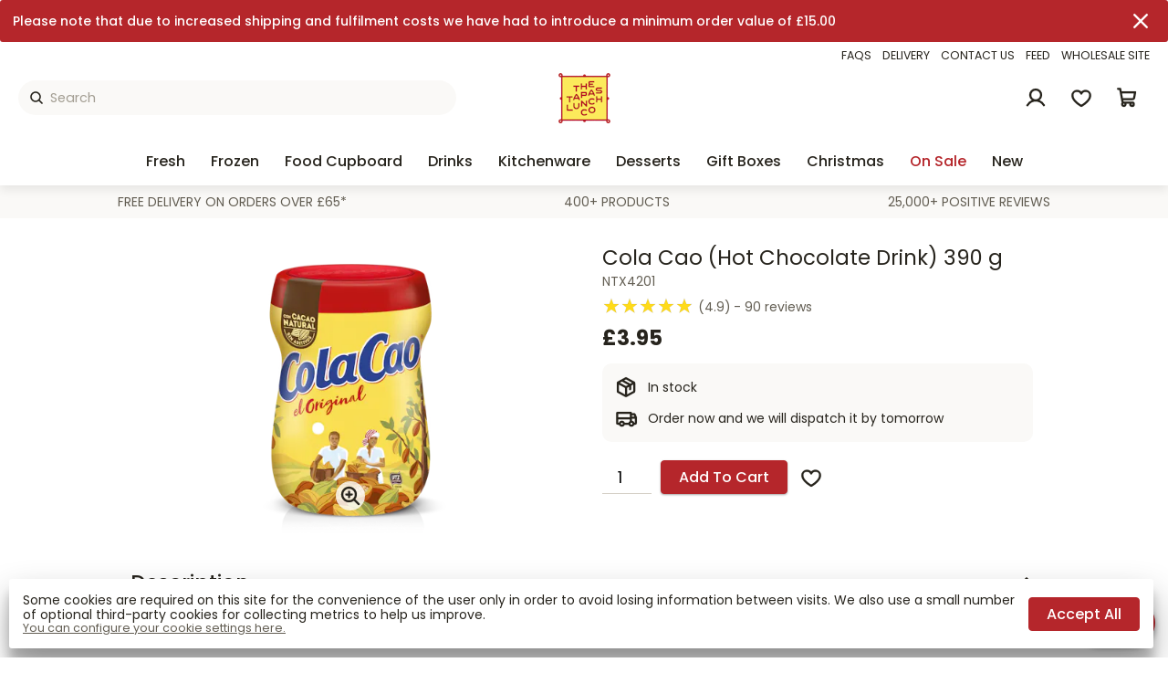

--- FILE ---
content_type: text/html; charset=utf-8
request_url: https://thetapaslunchcompany.co.uk/product/cola-cao-hot-chocolate-drink-390-g
body_size: 67630
content:
<!DOCTYPE html>
<html lang="en-GB">
  <head>
    <link rel="stylesheet" href="/static/styles-25-10-29-17-05-25-57.css">
    <link rel="preload" href="/static/main-25-10-29-17-05-25-57.js" as="script">
    <link rel="preload" href="https://images.pakk.cloud/tapaslunch/logo/filled350.png?h=55" as="image">
    <link rel="preload" href="https://images.pakk.cloud/tapaslunch/2021/2/white-logo.png?h=55" as="image">
    <link rel="preload" href="https://images.pakk.cloud/tapaslunch/2021/5/Depositphotos_110187572_HR-2015.jpg?h=55" as="image">
    <script async src="https://www.googletagmanager.com/gtag/js?id=G-KH27REC7G0">
    </script>
    <script>
      
        window.dataLayer = window.dataLayer || [];
        function gtag(){dataLayer.push(arguments);}
        function grantDenyGoogleAnalyticsCookie(action, granted){
            google_consent_value = granted ? 'granted' : 'denied';
            gtag('consent', action, {
              'ad_storage': google_consent_value,
              'analytics_storage': google_consent_value,
              'ad_user_data': google_consent_value,
              'ad_personalization': google_consent_value
            });

        }

        var google_consent_granted;

        try {
            google_consent_granted = JSON.parse(localStorage.getItem('cookieSettings')).acceptGoogle;
        } catch(e) {
            google_consent_granted = false;
        }

        grantDenyGoogleAnalyticsCookie('default', google_consent_granted);

        gtag('set', 'url_passthrough', true);

        gtag('js', new Date());
        gtag('config', 'G-KH27REC7G0', { 'debug_mode': false });
        
    </script>
    <script>
      !function(f,b,e,v,n,t,s)
  {if(f.fbq)return;n=f.fbq=function(){n.callMethod?
  n.callMethod.apply(n,arguments):n.queue.push(arguments)};
  if(!f._fbq)f._fbq=n;n.push=n;n.loaded=!0;n.version='2.0';
  n.queue=[];t=b.createElement(e);t.async=!0;
  t.src=v;s=b.getElementsByTagName(e)[0];
  s.parentNode.insertBefore(t,s)}(window, document,'script',
  'https://connect.facebook.net/en_US/fbevents.js');
  fbq('consent', 'revoke');
  fbq('init', '940041110427091');
  fbq('track', 'PageView');
    </script>
    <noscript>
      <img height="1" width="1" src="https://www.facebook.com/tr?id=940041110427091&ev=PageView&noscript=1" style="display:none">
    </noscript>
    <title>
      Buy Spanish Orginal Cola Cao Drink | UK Online Shop
    </title>
    <meta name="description" content="With Natural Cocoa and UTZ Certified.
An icon of Spanish food and culture.
Millions sold all over the world.">
    <meta charset="UTF-8">
    <meta name="viewport" content="width=device-width, initial-scale=1.0, maximum-scale=1">
    <meta http-equiv="X-UA-Compatible" content="ie=edge">
    <link rel="canonical" href="https://thetapaslunchcompany.co.uk/product/cola-cao-hot-chocolate-drink-390-g">
    <link rel="apple-touch-icon" sizes="180x180" href="https://images.pakk.cloud/tapaslunch/2021/2/favicon.png?fit=scale&fm=png&h=180&w=180">
    <link rel="icon" sizes="32x32" href="https://images.pakk.cloud/tapaslunch/2021/2/favicon.png?fit=scale&fm=png&h=32&w=32">
    <link rel="icon" sizes="16x16" href="https://images.pakk.cloud/tapaslunch/2021/2/favicon.png?fit=scale&fm=png&h=16&w=16">
    <link rel="manifest" href="/site.webmanifest">
    <script type="application/ld+json">
      {
    "@context": "https://schema.org",
    "@type": "Product",
    "name": "Cola Cao  (Hot Chocolate Drink) 390 g",
    "description": "**An icon of Spanish food and culture.**\n\nThe classic Spanish brand of hot-chocolate drink is now a worldwide phenomenon.  Cola Cao is enjoyed by millions of Spanish children (and adults) everyday as part of a breakfast, merienda, or as a quick and nutritious drink.  Mixes with hot milk to produce a creamy hot-chocolate drink.\n\nWith Natural Cocoa and UTZ Certified.",
    "image": [
        "https://images.pakk.cloud/tapaslunch/2021/4/colacao-chocolate-drink-small.png?w=600"
    ],
    "sku": "NTX4201",
    "gtin": "8410014837561",
    "mpn": "NTX4201445",
    "brand": {
        "@type": "Brand",
        "name": "ColaCao"
    },
    "aggregateRating": {
        "@type": "AggregateRating",
        "ratingValue": "4.911111111111111",
        "reviewCount": "90"
    },
    "offers": {
        "@type": "Offer",
        "url": "https://thetapaslunchcompany.co.uk/product/cola-cao-hot-chocolate-drink-390-g",
        "priceCurrency": "GBP",
        "price": "3.95",
        "valueAddedTaxIncluded": true,
        "priceValidUntil": "2026-11-03",
        "itemCondition": "https://schema.org/NewCondition",
        "availability": "https://schema.org/InStock"
    },
    "review": [
        {
            "@type": "Review",
            "author": "Nicola Sheppard",
            "datePublished": "2021-02-02",
            "reviewBody": "Better than other brands",
            "reviewRating": {
                "@type": "Rating",
                "ratingValue": "5"
            }
        },
        {
            "@type": "Review",
            "author": "Nicola Sheppard",
            "datePublished": "2020-12-04",
            "reviewBody": "Another family favourite",
            "reviewRating": {
                "@type": "Rating",
                "ratingValue": "5"
            }
        },
        {
            "@type": "Review",
            "author": "Kristina ",
            "datePublished": "2020-11-12",
            "reviewBody": "Takes me back to my childhood!",
            "reviewRating": {
                "@type": "Rating",
                "ratingValue": "5"
            }
        },
        {
            "@type": "Review",
            "author": "Lucy ",
            "datePublished": "2020-12-02",
            "reviewBody": "reminds me of being a kid",
            "reviewRating": {
                "@type": "Rating",
                "ratingValue": "5"
            }
        },
        {
            "@type": "Review",
            "author": "Paul Graham",
            "datePublished": "2021-01-22",
            "reviewBody": "Great to get Cola Cao in the UK at a reasonable price and with quick delivery.\n\nIt's the best chocolate powder!",
            "reviewRating": {
                "@type": "Rating",
                "ratingValue": "5"
            }
        },
        {
            "@type": "Review",
            "author": "Emma Ruiz",
            "datePublished": "2020-07-14",
            "reviewBody": "my sons favourite - reminds him of home",
            "reviewRating": {
                "@type": "Rating",
                "ratingValue": "5"
            }
        },
        {
            "@type": "Review",
            "author": "Hazel",
            "datePublished": "2020-11-02",
            "reviewBody": "Really good hot chocolate drink definitely recommend",
            "reviewRating": {
                "@type": "Rating",
                "ratingValue": "5"
            }
        },
        {
            "@type": "Review",
            "author": "jackie moss",
            "datePublished": "2020-11-17",
            "reviewBody": "Not tried yet but based on other customers reviews I am sure it will be yummy.",
            "reviewRating": {
                "@type": "Rating",
                "ratingValue": "4"
            }
        },
        {
            "@type": "Review",
            "author": "Evelyn kelly",
            "datePublished": "2020-11-04",
            "reviewBody": "shipped to Ireland in record time, absolutely delighted. A childhood favourite of mine which is very hard got here. So happy they ship to Ireland",
            "reviewRating": {
                "@type": "Rating",
                "ratingValue": "5"
            }
        },
        {
            "@type": "Review",
            "author": "Andrew Macdonald",
            "datePublished": "2020-10-19",
            "reviewBody": "Great value for money for a taste of Spanish breakfast.",
            "reviewRating": {
                "@type": "Rating",
                "ratingValue": "5"
            }
        }
    ]
}
    </script>
    <meta name="twitter:card" content="summary_large_image">
    <meta name="twitter:site" content="@https://twitter.com/tapaslunchco">
    <meta name="twitter:title" content="Buy Spanish Orginal Cola Cao Drink | UK Online Shop">
    <meta name="twitter:description" content="With Natural Cocoa and UTZ Certified.
An icon of Spanish food and culture.
Millions sold all over the world.">
    <meta name="twitter:image:src" content="https://images.pakk.cloud/tapaslunch/2021/4/colacao-chocolate-drink-small.png?w=600">
    <meta property="og:title" content="Buy Spanish Orginal Cola Cao Drink | UK Online Shop">
    <meta property="og:type" content="product">
    <meta property="og:url" content="https://thetapaslunchcompany.co.uk/product/cola-cao-hot-chocolate-drink-390-g">
    <meta property="og:image" content="https://images.pakk.cloud/tapaslunch/2021/4/colacao-chocolate-drink-small.png?w=600">
    <meta property="og:description" content="With Natural Cocoa and UTZ Certified.
An icon of Spanish food and culture.
Millions sold all over the world.">
    <meta property="og:site_name" content="The Tapas Lunch Co. Online Store">
    <link rel="preconnect" href="https://fonts.gstatic.com">
    <link rel="stylesheet" href="https://fonts.googleapis.com/css2?family=Poppins:ital,wght@0,400;0,500;0,700;1,400&display=swap">
    <style>
      :root{
--title-font: Poppins, Arial, Helvetica, sans-serif;
--title-weight: 500;
--body-text-font: Poppins, Arial, Helvetica, sans-serif;
--accent-font: Poppins, Arial, Helvetica, sans-serif;
--header-text-transform: none;
--button-text-transform: capitalize;
--primary-color: #b5262b;
--footer-background-color: #b5262b;
--content-primary-color: #363636;
--logo-height: 55px;
--footer-color-opacity: 0.90;
--primary-color-1: #fcf2f3;
--primary-color-2: #f3c8ca;
--primary-color-3: #eb9ea1;
--primary-color-4: #e6898c;
--primary-color-5: #e27478;
--primary-color-6: #dd5f63;
--primary-color-7: #d94a4f;
--primary-color-8: #c62a2f;
--primary-color-9: #9c2125;
--primary-color-10: #72181b;
--grey-1: #FAF9F7;
--grey-2: #E8E6E1;
--grey-3: #D3CEC4;
--grey-4: #B8B2A7;
--grey-5: #A39E93;
--grey-6: #857F72;
--grey-7: #625D52;
--grey-8: #504A40;
--grey-9: #423D33;
--grey-10: #27241D;
}

#site-warning-message { background-color: #b5262b; }

/* Changes the "On Sale" menu item's text color to red (Desktop) */
#menu-bar.normal-menu li.top-level-menu-item.closed a[href="/on-sale"] { color: #b5262b }

/* Changes the "On Sale" menu item's text color to red (Mobile) */
#main-mobile-menu.normal-menu li.top-level-menu-item.closed a[href="/on-sale"] { color: #b5262b }
    </style>
    <script async src="https://pay.dnapayments.com/checkout/payment-api.js">
    </script>
    <script async src="https://www.paypal.com/sdk/js?client-id=AaLVL0lCew7mUZvTlBapBG7ZZrLAgwvJAVjBIKTWk6dPB0zRIeUVo24mJOZBRIJ5l1p9Nw6YnwhfwPMZ&currency=GBP">
    </script>
  </head>
  <body>
    <header id="site-header" class="home cart-closed warning-message-closed deployment-class-production">
      <div id="menu-bar">
      </div>
    </header>
    <div style="display:flex;flex-direction:column;align-items:center;justify-content:center;height:90vh;padding:10vh">
      <h1 class="infinite-heartBeat" style="font-size:1.5rem;font-weight:bold;color:var(--primary-color)">
        Store Loading...
      </h1>
    </div>
    <script src="/static/main-25-10-29-17-05-25-57.js">
    </script>
    <script>
      
            const safeLocalStorage = {
              getItem(key) {
                try {
                  return localStorage.getItem(key);
                } catch(e) {
                  return null;
                }
              },
              setItem(key, value) {
                try {
                  localStorage.setItem(key, value);
                } catch(e) {
                  // 
                }
              },
              removeItem(key, value) {
                try {
                  localStorage.removeItem(key, value);
                } catch(e) {
                  // 
                }
              }
            }
            var initialise_elm = function (){
            var app = Elm.Main.init({
                "flags": {
                        "config": {
    "tenant": "tapaslunch",
    "deploymentClass": "production",
    "googleAnalyticsId": "G-KH27REC7G0",
    "facebookPixelId": "940041110427091",
    "featuredProducts": [
        {
            "_id": "603e0975ab8f2b761489d0e8",
            "slug": "boquerones-white-anchovies-olive-oil-garlic-140g",
            "sellName": "White Anchovies in vinegar with Olive Oil, Garlic and Parsley, 100 g (Boquerones)",
            "noReviews": 126,
            "starRating": 4.849206349206349,
            "notStocked": false,
            "notDispatched": false,
            "isComposite": false,
            "sku": "KLE0101",
            "images": [
                {
                    "fileUpload": {
                        "name": "182V-DELANTERA.png",
                        "originalName": "182V-DELANTERA.png",
                        "folder": "2024/9",
                        "type": "image/png",
                        "data": ""
                    },
                    "title": "KLE0101 tray"
                },
                {
                    "fileUpload": {
                        "name": "boquerones-alinados-teaser.jpg",
                        "originalName": "boquerones-alinados-teaser.jpg",
                        "folder": "2024/9",
                        "type": "image/jpeg",
                        "data": ""
                    },
                    "title": "boquerones-alinados"
                }
            ],
            "weightKg": 0.14,
            "contentsKg": 0.1,
            "featured": true,
            "categoryIds": [
                "603ccce5ab8f2b761489ceb3"
            ],
            "quickTags": [
                "bestseller"
            ],
            "searchKeywords": "fish-boquerones-anchovies-garlic-parsley-olive oil",
            "daysOld": 1707,
            "expectedInDate": "0001-01-01T00:00:00Z",
            "customAttrs": [
                {
                    "customAttrId": "603cb32aab8f2b761489ce4a",
                    "valueText": "",
                    "valueNumber": 0,
                    "valueCheckbox": true,
                    "valueChoice": 0,
                    "translations": {}
                },
                {
                    "customAttrId": "603cb344ab8f2b761489ce4b",
                    "valueText": "",
                    "valueNumber": 0,
                    "valueCheckbox": false,
                    "valueChoice": 0,
                    "translations": {}
                },
                {
                    "customAttrId": "603cb464ab8f2b761489ce4d",
                    "valueText": "4 months",
                    "valueNumber": 0,
                    "valueCheckbox": false,
                    "valueChoice": 0,
                    "translations": {}
                },
                {
                    "customAttrId": "603cb476ab8f2b761489ce4e",
                    "valueText": "",
                    "valueNumber": 120,
                    "valueCheckbox": false,
                    "valueChoice": 0,
                    "translations": {}
                },
                {
                    "customAttrId": "603cb499ab8f2b761489ce50",
                    "valueText": "Keep refrigerated in their brine. Remove from the refrigerator 15 minutes before direct consumption. Once opened, keep refrigerated covered with oil and consume within 10 days.",
                    "valueNumber": 0,
                    "valueCheckbox": false,
                    "valueChoice": 0,
                    "translations": {}
                },
                {
                    "customAttrId": "603cb66fab8f2b761489ce56",
                    "valueText": "Anchovies (Engraulis encrasicolus) -FISH- , sunflower oil, extra virgin olive oil, wine vinegar, salt, garlic and parsley.",
                    "valueNumber": 0,
                    "valueCheckbox": false,
                    "valueChoice": 0,
                    "translations": {}
                },
                {
                    "customAttrId": "603cb67cab8f2b761489ce57",
                    "valueText": "Contains Fish. May contain traces of molluscs.",
                    "valueNumber": 0,
                    "valueCheckbox": false,
                    "valueChoice": 0,
                    "translations": {}
                },
                {
                    "customAttrId": "5f7ed9e55c3745d976d7b6da",
                    "valueText": "",
                    "valueNumber": 155,
                    "valueCheckbox": false,
                    "valueChoice": 0,
                    "translations": {}
                },
                {
                    "customAttrId": "603cb55fab8f2b761489ce51",
                    "valueText": "",
                    "valueNumber": 0.5,
                    "valueCheckbox": false,
                    "valueChoice": 0,
                    "translations": {}
                },
                {
                    "customAttrId": "603cb57dab8f2b761489ce52",
                    "valueText": "",
                    "valueNumber": 7.9,
                    "valueCheckbox": false,
                    "valueChoice": 0,
                    "translations": {}
                },
                {
                    "customAttrId": "603cb58eab8f2b761489ce53",
                    "valueText": "",
                    "valueNumber": 1.6,
                    "valueCheckbox": false,
                    "valueChoice": 0,
                    "translations": {}
                },
                {
                    "customAttrId": "603cb611ab8f2b761489ce54",
                    "valueText": "",
                    "valueNumber": 0.5,
                    "valueCheckbox": false,
                    "valueChoice": 0,
                    "translations": {}
                },
                {
                    "customAttrId": "5f7eda145c3745d976d7b6dc",
                    "valueText": "",
                    "valueNumber": 21,
                    "valueCheckbox": false,
                    "valueChoice": 0,
                    "translations": {}
                },
                {
                    "customAttrId": "603cb61dab8f2b761489ce55",
                    "valueText": "",
                    "valueNumber": 2.1,
                    "valueCheckbox": false,
                    "valueChoice": 0,
                    "translations": {}
                }
            ],
            "contentTags": [
                "anchovies"
            ],
            "sellPrice": 5450000,
            "sellTaxCodeId": "603397c056b797d0a55fc97e",
            "incTaxPrice": 5450000,
            "qtyAvailable": 134
        },
        {
            "_id": "603e0977ab8f2b761489d120",
            "slug": "fresh-spicy-chorizo-bulk-pack-2-5-kg",
            "sellName": "Fresh Spicy Chorizo Bulk Pack 2.4 kg",
            "noReviews": 60,
            "starRating": 4.9,
            "notStocked": false,
            "notDispatched": false,
            "isComposite": false,
            "sku": "PAL0121",
            "images": [
                {
                    "fileUpload": {
                        "name": "chorizo_fresco_picante_2.4kg.jpg",
                        "originalName": "",
                        "folder": "2021/2",
                        "type": "",
                        "data": ""
                    },
                    "title": "chorizo_fresco_picante_2.4kg.jpg"
                },
                {
                    "fileUpload": {
                        "name": "Fresh-Spicy-Chorizo-Bulk-Pack-2-5-kg-back.jpg",
                        "originalName": "",
                        "folder": "2021/2",
                        "type": "",
                        "data": ""
                    },
                    "title": "Fresh-Spicy-Chorizo-Bulk-Pack-2-5-kg-back.jpg"
                }
            ],
            "weightKg": 2.4,
            "contentsKg": 2.4,
            "featured": true,
            "categoryIds": [
                "603ccce4ab8f2b761489ce9c"
            ],
            "quickTags": [
                "bestseller"
            ],
            "daysOld": 1707,
            "expectedInDate": "0001-01-01T00:00:00Z",
            "brand": "Palcarsa",
            "customAttrs": [
                {
                    "customAttrId": "603cb32aab8f2b761489ce4a",
                    "valueText": "",
                    "valueNumber": 0,
                    "valueCheckbox": true,
                    "valueChoice": 0,
                    "translations": {}
                },
                {
                    "customAttrId": "603cb344ab8f2b761489ce4b",
                    "valueText": "",
                    "valueNumber": 0,
                    "valueCheckbox": false,
                    "valueChoice": 0,
                    "translations": {}
                },
                {
                    "customAttrId": "603cb464ab8f2b761489ce4d",
                    "valueText": "4 months",
                    "valueNumber": 0,
                    "valueCheckbox": false,
                    "valueChoice": 0,
                    "translations": {}
                },
                {
                    "customAttrId": "603cb476ab8f2b761489ce4e",
                    "valueText": "",
                    "valueNumber": 120,
                    "valueCheckbox": false,
                    "valueChoice": 0,
                    "translations": {}
                },
                {
                    "customAttrId": "603cb499ab8f2b761489ce50",
                    "valueText": "Refrigerate. Once opened will begin to dry out, but can wrapped to slow drying.",
                    "valueNumber": 0,
                    "valueCheckbox": false,
                    "valueChoice": 0,
                    "translations": {}
                },
                {
                    "customAttrId": "603cb66fab8f2b761489ce56",
                    "valueText": "Pork meat and bacon, spicy paprika, salt, garlic, oregano. Pork natural casing.",
                    "valueNumber": 0,
                    "valueCheckbox": false,
                    "valueChoice": 0,
                    "translations": {}
                },
                {
                    "customAttrId": "603cb67cab8f2b761489ce57",
                    "valueText": "None.",
                    "valueNumber": 0,
                    "valueCheckbox": false,
                    "valueChoice": 0,
                    "translations": {}
                },
                {
                    "customAttrId": "5f7ed9e55c3745d976d7b6da",
                    "valueText": "",
                    "valueNumber": 414,
                    "valueCheckbox": false,
                    "valueChoice": 0,
                    "translations": {}
                },
                {
                    "customAttrId": "603cb55fab8f2b761489ce51",
                    "valueText": "",
                    "valueNumber": 0.5,
                    "valueCheckbox": false,
                    "valueChoice": 0,
                    "translations": {}
                },
                {
                    "customAttrId": "603cb57dab8f2b761489ce52",
                    "valueText": "",
                    "valueNumber": 36,
                    "valueCheckbox": false,
                    "valueChoice": 0,
                    "translations": {}
                },
                {
                    "customAttrId": "603cb58eab8f2b761489ce53",
                    "valueText": "",
                    "valueNumber": 13,
                    "valueCheckbox": false,
                    "valueChoice": 0,
                    "translations": {}
                },
                {
                    "customAttrId": "603cb611ab8f2b761489ce54",
                    "valueText": "",
                    "valueNumber": 1.6,
                    "valueCheckbox": false,
                    "valueChoice": 0,
                    "translations": {}
                },
                {
                    "customAttrId": "5f7eda145c3745d976d7b6dc",
                    "valueText": "",
                    "valueNumber": 22,
                    "valueCheckbox": false,
                    "valueChoice": 0,
                    "translations": {}
                },
                {
                    "customAttrId": "603cb61dab8f2b761489ce55",
                    "valueText": "",
                    "valueNumber": 3.2,
                    "valueCheckbox": false,
                    "valueChoice": 0,
                    "translations": {}
                }
            ],
            "sellPrice": 27490000,
            "sellTaxCodeId": "603397c056b797d0a55fc97e",
            "incTaxPrice": 27490000,
            "qtyAvailable": 302
        },
        {
            "_id": "603e0978ab8f2b761489d138",
            "slug": "mixed-meats-and-cheese",
            "sellName": "Sliced Mixed Meats w/ Cheese (Chorizo, Lomo, Salchichon, Jamon \u0026 Mixed Milk Cheese) 150 g",
            "noReviews": 46,
            "starRating": 4.673913043478261,
            "notStocked": false,
            "notDispatched": false,
            "isComposite": false,
            "sku": "PAL8888",
            "images": [
                {
                    "fileUpload": {
                        "name": "sliced-meat-pack-cheese.jpg",
                        "originalName": "",
                        "folder": "2021/2",
                        "type": "",
                        "data": ""
                    },
                    "title": "sliced-meat-pack-cheese.jpg"
                }
            ],
            "weightKg": 0.2,
            "contentsKg": 0.15,
            "featured": true,
            "categoryIds": [
                "603ccce4ab8f2b761489cea5",
                "603ccce4ab8f2b761489ce9d",
                "603ccce4ab8f2b761489cea6",
                "603ccce4ab8f2b761489cea9"
            ],
            "daysOld": 1707,
            "expectedInDate": "0001-01-01T00:00:00Z",
            "brand": "Palcarsa",
            "customAttrs": [
                {
                    "customAttrId": "603cb32aab8f2b761489ce4a",
                    "valueText": "",
                    "valueNumber": 0,
                    "valueCheckbox": true,
                    "valueChoice": 0,
                    "translations": null
                },
                {
                    "customAttrId": "603cb344ab8f2b761489ce4b",
                    "valueText": "",
                    "valueNumber": 0,
                    "valueCheckbox": false,
                    "valueChoice": 0,
                    "translations": null
                },
                {
                    "customAttrId": "603cb464ab8f2b761489ce4d",
                    "valueText": "4 months",
                    "valueNumber": 0,
                    "valueCheckbox": false,
                    "valueChoice": 0,
                    "translations": null
                },
                {
                    "customAttrId": "603cb476ab8f2b761489ce4e",
                    "valueText": "",
                    "valueNumber": 120,
                    "valueCheckbox": false,
                    "valueChoice": 0,
                    "translations": null
                },
                {
                    "customAttrId": "603cb499ab8f2b761489ce50",
                    "valueText": "Keep refrigerated.  Once opened consume within a few days.",
                    "valueNumber": 0,
                    "valueCheckbox": false,
                    "valueChoice": 0,
                    "translations": null
                },
                {
                    "customAttrId": "603cb66fab8f2b761489ce56",
                    "valueText": "Chorizo extra Leon:  Pork meat and fat, pimenton, salt, dextrin, dextrose, spices, paprika oleoresin, antioxidant E-301, conservatives E250, E-252. Salchichon extra de Leon:  Meat and pork belly, salt, glucose syrup, dextrin, dextrose, spices, emulsifiers (E-450, E-451), antioxidant (E-316) preservatives (E- 120).   Loin: Pork loin, salt, spices, sugar, conservative (E-250,E-252), antioxidant (E-301). Ham:  pork ham, salt, spices, sugar, conservatives (E-250, E-252), antioxidant (E-301) Cheese: Cow, goat and sheep milk, salt, rennet, lactic ferments, calcium chloride, lisozime.",
                    "valueNumber": 0,
                    "valueCheckbox": false,
                    "valueChoice": 0,
                    "translations": null
                },
                {
                    "customAttrId": "603cb67cab8f2b761489ce57",
                    "valueText": "The cheese contains milk and milk derivatives, also eggs and egg derivatives.",
                    "valueNumber": 0,
                    "valueCheckbox": false,
                    "valueChoice": 0,
                    "translations": null
                },
                {
                    "customAttrId": "5f7ed9e55c3745d976d7b6da",
                    "valueText": "",
                    "valueNumber": 413,
                    "valueCheckbox": false,
                    "valueChoice": 0,
                    "translations": null
                },
                {
                    "customAttrId": "603cb55fab8f2b761489ce51",
                    "valueText": "",
                    "valueNumber": 0.8,
                    "valueCheckbox": false,
                    "valueChoice": 0,
                    "translations": null
                },
                {
                    "customAttrId": "603cb57dab8f2b761489ce52",
                    "valueText": "",
                    "valueNumber": 36,
                    "valueCheckbox": false,
                    "valueChoice": 0,
                    "translations": null
                },
                {
                    "customAttrId": "603cb58eab8f2b761489ce53",
                    "valueText": "",
                    "valueNumber": 13,
                    "valueCheckbox": false,
                    "valueChoice": 0,
                    "translations": null
                },
                {
                    "customAttrId": "603cb611ab8f2b761489ce54",
                    "valueText": "",
                    "valueNumber": 0.8,
                    "valueCheckbox": false,
                    "valueChoice": 0,
                    "translations": null
                },
                {
                    "customAttrId": "5f7eda145c3745d976d7b6dc",
                    "valueText": "",
                    "valueNumber": 26,
                    "valueCheckbox": false,
                    "valueChoice": 0,
                    "translations": null
                },
                {
                    "customAttrId": "603cb61dab8f2b761489ce55",
                    "valueText": "",
                    "valueNumber": 2.2,
                    "valueCheckbox": false,
                    "valueChoice": 0,
                    "translations": null
                }
            ],
            "outOfStockButtonText": "Reserve Now",
            "sellPrice": 5190000,
            "sellTaxCodeId": "603397c056b797d0a55fc97e",
            "incTaxPrice": 5190000
        },
        {
            "_id": "603e0eabab8f2b761489d2bd",
            "slug": "ram-chocolate-a-la-taza",
            "sellName": "RAM Thick Dipping Hot Chocolate 1L",
            "noReviews": 64,
            "starRating": 4.78125,
            "notStocked": false,
            "notDispatched": false,
            "isComposite": false,
            "sku": "RAM0100",
            "images": [
                {
                    "fileUpload": {
                        "name": "RAM-a-la-taza.jpg",
                        "originalName": "",
                        "folder": "2021/2",
                        "type": "",
                        "data": ""
                    },
                    "title": "RAM-a-la-taza.jpg"
                }
            ],
            "weightKg": 1.1,
            "contentsKg": 1,
            "featured": true,
            "categoryIds": [
                "603ccce2ab8f2b761489ce69",
                "603ccce3ab8f2b761489ce74",
                "615d5e973ba584dc337b820a",
                "63765baf1ce5247c86eeb28a"
            ],
            "daysOld": 1707,
            "expectedInDate": "2025-11-12T00:00:00Z",
            "brand": "RAM",
            "customAttrs": [
                {
                    "customAttrId": "603cb32aab8f2b761489ce4a",
                    "valueText": "",
                    "valueNumber": 0,
                    "valueCheckbox": false,
                    "valueChoice": 0,
                    "translations": {}
                },
                {
                    "customAttrId": "603cb344ab8f2b761489ce4b",
                    "valueText": "",
                    "valueNumber": 0,
                    "valueCheckbox": false,
                    "valueChoice": 0,
                    "translations": {}
                },
                {
                    "customAttrId": "603cb464ab8f2b761489ce4d",
                    "valueText": "6 months",
                    "valueNumber": 0,
                    "valueCheckbox": false,
                    "valueChoice": 0,
                    "translations": {}
                },
                {
                    "customAttrId": "603cb476ab8f2b761489ce4e",
                    "valueText": "",
                    "valueNumber": 180,
                    "valueCheckbox": false,
                    "valueChoice": 0,
                    "translations": {}
                },
                {
                    "customAttrId": "603cb499ab8f2b761489ce50",
                    "valueText": "Once opened keep refrigerated and consume within 3 days.",
                    "valueNumber": 0,
                    "valueCheckbox": false,
                    "valueChoice": 0,
                    "translations": {}
                },
                {
                    "customAttrId": "603cb66fab8f2b761489ce56",
                    "valueText": "Partially skimmed milk (2,3% fat), reconstituted dairy permeate (milk), sugar, modified corn-starch, defatted cocoa (minimum 2,60%), stabilisers (E-407 and E-466) and vanilla flavour.",
                    "valueNumber": 0,
                    "valueCheckbox": false,
                    "valueChoice": 0,
                    "translations": {}
                },
                {
                    "customAttrId": "603cb67cab8f2b761489ce57",
                    "valueText": "Contains milk and milk's derivatives.",
                    "valueNumber": 0,
                    "valueCheckbox": false,
                    "valueChoice": 0,
                    "translations": {}
                },
                {
                    "customAttrId": "5f7ed9e55c3745d976d7b6da",
                    "valueText": "",
                    "valueNumber": 108,
                    "valueCheckbox": false,
                    "valueChoice": 0,
                    "translations": {}
                },
                {
                    "customAttrId": "603cb55fab8f2b761489ce51",
                    "valueText": "",
                    "valueNumber": 21,
                    "valueCheckbox": false,
                    "valueChoice": 0,
                    "translations": {}
                },
                {
                    "customAttrId": "603cb57dab8f2b761489ce52",
                    "valueText": "",
                    "valueNumber": 1.6,
                    "valueCheckbox": false,
                    "valueChoice": 0,
                    "translations": {}
                },
                {
                    "customAttrId": "603cb58eab8f2b761489ce53",
                    "valueText": "",
                    "valueNumber": 1,
                    "valueCheckbox": false,
                    "valueChoice": 0,
                    "translations": {}
                },
                {
                    "customAttrId": "603cb611ab8f2b761489ce54",
                    "valueText": "",
                    "valueNumber": 17,
                    "valueCheckbox": false,
                    "valueChoice": 0,
                    "translations": {}
                },
                {
                    "customAttrId": "5f7eda145c3745d976d7b6dc",
                    "valueText": "",
                    "valueNumber": 2.5,
                    "valueCheckbox": false,
                    "valueChoice": 0,
                    "translations": {}
                },
                {
                    "customAttrId": "603cb61dab8f2b761489ce55",
                    "valueText": "",
                    "valueNumber": 0.13,
                    "valueCheckbox": false,
                    "valueChoice": 0,
                    "translations": {}
                }
            ],
            "contentTags": [
                "chocolate-churros"
            ],
            "sellPrice": 4990000,
            "sellTaxCodeId": "603397c056b797d0a55fc97e",
            "incTaxPrice": 4990000,
            "qtyAvailable": 38
        },
        {
            "_id": "603e0977ab8f2b761489d110",
            "slug": "morcilla-de-burgos",
            "sellName": "Morcilla de Burgos 330 g approx. Unit",
            "noReviews": 137,
            "starRating": 4.824817518248175,
            "notStocked": false,
            "notDispatched": false,
            "isComposite": false,
            "sku": "MOR3001",
            "images": [
                {
                    "fileUpload": {
                        "name": "50-MORCILLA-DE-BURGOS---ACOMPAÑADA.jpg",
                        "originalName": "50-MORCILLA-DE-BURGOS---ACOMPAÑADA.jpg",
                        "folder": "2024/7",
                        "type": "image/jpeg",
                        "data": ""
                    },
                    "title": "morcilla burgos"
                },
                {
                    "fileUpload": {
                        "name": "MORCILLA-DE-ARROZ.jpg",
                        "originalName": "MORCILLA-DE-ARROZ.jpg",
                        "folder": "2024/7",
                        "type": "image/jpeg",
                        "data": ""
                    },
                    "title": "MORCILLA-DE-ARROZ"
                },
                {
                    "fileUpload": {
                        "name": "mor-burgosJPG-.png",
                        "originalName": "mor-burgosJPG-.png",
                        "folder": "2024/7",
                        "type": "image/png",
                        "data": ""
                    },
                    "title": "morcilla burgos pieza"
                },
                {
                    "fileUpload": {
                        "name": "morcilla-de-burgos-serving-suggestion.jpg",
                        "originalName": "",
                        "folder": "2021/2",
                        "type": "",
                        "data": ""
                    },
                    "title": "morcilla-de-burgos-serving-suggestion.jpg"
                }
            ],
            "weightKg": 0.35,
            "contentsKg": 0.325,
            "featured": true,
            "categoryIds": [
                "603ccce4ab8f2b761489cea7"
            ],
            "searchKeywords": "morcilla-burgos-rice-black-pudding",
            "daysOld": 1707,
            "expectedInDate": "2025-11-27T00:00:00Z",
            "customAttrs": [
                {
                    "customAttrId": "603cb32aab8f2b761489ce4a",
                    "valueText": "",
                    "valueNumber": 0,
                    "valueCheckbox": true,
                    "valueChoice": 0,
                    "translations": {}
                },
                {
                    "customAttrId": "603cb344ab8f2b761489ce4b",
                    "valueText": "",
                    "valueNumber": 0,
                    "valueCheckbox": false,
                    "valueChoice": 0,
                    "translations": {}
                },
                {
                    "customAttrId": "603cb464ab8f2b761489ce4d",
                    "valueText": "135 days",
                    "valueNumber": 0,
                    "valueCheckbox": false,
                    "valueChoice": 0,
                    "translations": {}
                },
                {
                    "customAttrId": "603cb476ab8f2b761489ce4e",
                    "valueText": "",
                    "valueNumber": 135,
                    "valueCheckbox": false,
                    "valueChoice": 0,
                    "translations": {}
                },
                {
                    "customAttrId": "603cb499ab8f2b761489ce50",
                    "valueText": "Keep refrigerated 0-5ºC.",
                    "valueNumber": 0,
                    "valueCheckbox": false,
                    "valueChoice": 0,
                    "translations": {}
                },
                {
                    "customAttrId": "603cb66fab8f2b761489ce56",
                    "valueText": "Horcal onion, top quality rice (23%), blood, lard, spices and collagen gut.",
                    "valueNumber": 0,
                    "valueCheckbox": false,
                    "valueChoice": 0,
                    "translations": {}
                },
                {
                    "customAttrId": "603cb67cab8f2b761489ce57",
                    "valueText": "Gluten free",
                    "valueNumber": 0,
                    "valueCheckbox": false,
                    "valueChoice": 0,
                    "translations": {}
                },
                {
                    "customAttrId": "5f7ed9e55c3745d976d7b6da",
                    "valueText": "",
                    "valueNumber": 173,
                    "valueCheckbox": false,
                    "valueChoice": 0,
                    "translations": {}
                },
                {
                    "customAttrId": "603cb57dab8f2b761489ce52",
                    "valueText": "",
                    "valueNumber": 9.8,
                    "valueCheckbox": false,
                    "valueChoice": 0,
                    "translations": {}
                },
                {
                    "customAttrId": "603cb58eab8f2b761489ce53",
                    "valueText": "",
                    "valueNumber": 4.3,
                    "valueCheckbox": false,
                    "valueChoice": 0,
                    "translations": {}
                },
                {
                    "customAttrId": "603cb55fab8f2b761489ce51",
                    "valueText": "",
                    "valueNumber": 16.4,
                    "valueCheckbox": false,
                    "valueChoice": 0,
                    "translations": {}
                },
                {
                    "customAttrId": "603cb611ab8f2b761489ce54",
                    "valueText": "",
                    "valueNumber": 2,
                    "valueCheckbox": false,
                    "valueChoice": 0,
                    "translations": {}
                },
                {
                    "customAttrId": "5f7eda145c3745d976d7b6dc",
                    "valueText": "",
                    "valueNumber": 4.9,
                    "valueCheckbox": false,
                    "valueChoice": 0,
                    "translations": {}
                },
                {
                    "customAttrId": "603cb61dab8f2b761489ce55",
                    "valueText": "",
                    "valueNumber": 1.48,
                    "valueCheckbox": false,
                    "valueChoice": 0,
                    "translations": {}
                }
            ],
            "contentTags": [
                "morcilla"
            ],
            "sellPrice": 3770000,
            "sellTaxCodeId": "603397c056b797d0a55fc97e",
            "incTaxPrice": 3770000,
            "qtyAvailable": 182
        },
        {
            "_id": "603e0ea9ab8f2b761489d298",
            "slug": "paella-rice-la-campana-1-kg",
            "sellName": "Paella Rice 'La Campana' 1 kg",
            "noReviews": 67,
            "starRating": 4.746268656716418,
            "notStocked": false,
            "notDispatched": false,
            "isComposite": false,
            "sku": "PAN0101",
            "images": [
                {
                    "fileUpload": {
                        "name": "paella_rice_1kg_PAN0101.jpg",
                        "originalName": "",
                        "folder": "2021/2",
                        "type": "",
                        "data": ""
                    },
                    "title": "paella_rice_1kg_PAN0101.jpg"
                },
                {
                    "fileUpload": {
                        "name": "pan_with_rice.jpg",
                        "originalName": "",
                        "folder": "2021/2",
                        "type": "",
                        "data": ""
                    },
                    "title": "pan_with_rice.jpg"
                }
            ],
            "weightKg": 1,
            "contentsKg": 1,
            "featured": true,
            "categoryIds": [
                "603ccce3ab8f2b761489ce83"
            ],
            "daysOld": 1707,
            "expectedInDate": "0001-01-01T00:00:00Z",
            "brand": "La Campana",
            "customAttrs": [
                {
                    "customAttrId": "603cb32aab8f2b761489ce4a",
                    "valueText": "",
                    "valueNumber": 0,
                    "valueCheckbox": false,
                    "valueChoice": 0,
                    "translations": null
                },
                {
                    "customAttrId": "603cb344ab8f2b761489ce4b",
                    "valueText": "",
                    "valueNumber": 0,
                    "valueCheckbox": false,
                    "valueChoice": 0,
                    "translations": null
                },
                {
                    "customAttrId": "603cb464ab8f2b761489ce4d",
                    "valueText": "1 year",
                    "valueNumber": 0,
                    "valueCheckbox": false,
                    "valueChoice": 0,
                    "translations": null
                },
                {
                    "customAttrId": "603cb476ab8f2b761489ce4e",
                    "valueText": "",
                    "valueNumber": 365,
                    "valueCheckbox": false,
                    "valueChoice": 0,
                    "translations": null
                },
                {
                    "customAttrId": "603cb499ab8f2b761489ce50",
                    "valueText": "Store in a cool, dry place.",
                    "valueNumber": 0,
                    "valueCheckbox": false,
                    "valueChoice": 0,
                    "translations": null
                },
                {
                    "customAttrId": "603cb66fab8f2b761489ce56",
                    "valueText": "Short, round-grain paella rice. Extra quality.",
                    "valueNumber": 0,
                    "valueCheckbox": false,
                    "valueChoice": 0,
                    "translations": null
                },
                {
                    "customAttrId": "603cb67cab8f2b761489ce57",
                    "valueText": "Gluten Free",
                    "valueNumber": 0,
                    "valueCheckbox": false,
                    "valueChoice": 0,
                    "translations": null
                },
                {
                    "customAttrId": "5f7ed9e55c3745d976d7b6da",
                    "valueText": "",
                    "valueNumber": 342,
                    "valueCheckbox": false,
                    "valueChoice": 0,
                    "translations": null
                },
                {
                    "customAttrId": "603cb55fab8f2b761489ce51",
                    "valueText": "",
                    "valueNumber": 73.9,
                    "valueCheckbox": false,
                    "valueChoice": 0,
                    "translations": null
                },
                {
                    "customAttrId": "603cb57dab8f2b761489ce52",
                    "valueText": "",
                    "valueNumber": 1.1,
                    "valueCheckbox": false,
                    "valueChoice": 0,
                    "translations": null
                },
                {
                    "customAttrId": "603cb58eab8f2b761489ce53",
                    "valueText": "",
                    "valueNumber": 0.26,
                    "valueCheckbox": false,
                    "valueChoice": 0,
                    "translations": null
                },
                {
                    "customAttrId": "603cb611ab8f2b761489ce54",
                    "valueText": "",
                    "valueNumber": 0.9,
                    "valueCheckbox": false,
                    "valueChoice": 0,
                    "translations": null
                },
                {
                    "customAttrId": "5f7eda145c3745d976d7b6dc",
                    "valueText": "",
                    "valueNumber": 8,
                    "valueCheckbox": false,
                    "valueChoice": 0,
                    "translations": null
                },
                {
                    "customAttrId": "603cb61dab8f2b761489ce55",
                    "valueText": "",
                    "valueNumber": 0,
                    "valueCheckbox": false,
                    "valueChoice": 0,
                    "translations": null
                }
            ],
            "contentTags": [
                "paella"
            ],
            "sellPrice": 3390000,
            "sellTaxCodeId": "603397c056b797d0a55fc97e",
            "incTaxPrice": 3390000,
            "qtyAvailable": 392
        },
        {
            "_id": "603e0ea3ab8f2b761489d23b",
            "slug": "frozen-churros",
            "sellName": "Frozen Churros 1 Kg",
            "noReviews": 83,
            "starRating": 4.686746987951807,
            "notStocked": false,
            "notDispatched": false,
            "isComposite": false,
            "sku": "MAR8695",
            "images": [
                {
                    "fileUpload": {
                        "name": "churros_MAR8695.jpg",
                        "originalName": "",
                        "folder": "2021/2",
                        "type": "",
                        "data": ""
                    },
                    "title": "churros_MAR8695.jpg"
                },
                {
                    "fileUpload": {
                        "name": "churros-open.jpg",
                        "originalName": "",
                        "folder": "2021/2",
                        "type": "",
                        "data": ""
                    },
                    "title": "churros-open.jpg"
                }
            ],
            "weightKg": 1,
            "contentsKg": 1,
            "featured": true,
            "categoryIds": [
                "603ccce5ab8f2b761489cebb",
                "603ccce2ab8f2b761489ce69",
                "615d5e973ba584dc337b820a",
                "615d873156ee488cabd0bcf1"
            ],
            "quickTags": [
                "bestseller"
            ],
            "daysOld": 1707,
            "expectedInDate": "0001-01-01T00:00:00Z",
            "brand": "El Mar",
            "customAttrs": [
                {
                    "customAttrId": "603cb32aab8f2b761489ce4a",
                    "valueText": "",
                    "valueNumber": 0,
                    "valueCheckbox": false,
                    "valueChoice": 0,
                    "translations": null
                },
                {
                    "customAttrId": "603cb344ab8f2b761489ce4b",
                    "valueText": "",
                    "valueNumber": 0,
                    "valueCheckbox": true,
                    "valueChoice": 0,
                    "translations": null
                },
                {
                    "customAttrId": "603cb464ab8f2b761489ce4d",
                    "valueText": "18 months",
                    "valueNumber": 0,
                    "valueCheckbox": false,
                    "valueChoice": 0,
                    "translations": null
                },
                {
                    "customAttrId": "603cb476ab8f2b761489ce4e",
                    "valueText": "",
                    "valueNumber": 450,
                    "valueCheckbox": false,
                    "valueChoice": 0,
                    "translations": null
                },
                {
                    "customAttrId": "603cb499ab8f2b761489ce50",
                    "valueText": "Store in a freezer.",
                    "valueNumber": 0,
                    "valueCheckbox": false,
                    "valueChoice": 0,
                    "translations": null
                },
                {
                    "customAttrId": "603cb66fab8f2b761489ce56",
                    "valueText": "Water, wheat flour and salt.",
                    "valueNumber": 0,
                    "valueCheckbox": false,
                    "valueChoice": 0,
                    "translations": null
                },
                {
                    "customAttrId": "603cb67cab8f2b761489ce57",
                    "valueText": "Contains wheat (gluten). May contain traces of milk, soy, egg, Nuts and Peanuts.",
                    "valueNumber": 0,
                    "valueCheckbox": false,
                    "valueChoice": 0,
                    "translations": null
                },
                {
                    "customAttrId": "5f7ed9e55c3745d976d7b6da",
                    "valueText": "",
                    "valueNumber": 137,
                    "valueCheckbox": false,
                    "valueChoice": 0,
                    "translations": null
                },
                {
                    "customAttrId": "603cb55fab8f2b761489ce51",
                    "valueText": "",
                    "valueNumber": 29,
                    "valueCheckbox": false,
                    "valueChoice": 0,
                    "translations": null
                },
                {
                    "customAttrId": "603cb57dab8f2b761489ce52",
                    "valueText": "",
                    "valueNumber": 0.6,
                    "valueCheckbox": false,
                    "valueChoice": 0,
                    "translations": null
                },
                {
                    "customAttrId": "603cb58eab8f2b761489ce53",
                    "valueText": "",
                    "valueNumber": 0.1,
                    "valueCheckbox": false,
                    "valueChoice": 0,
                    "translations": null
                },
                {
                    "customAttrId": "603cb611ab8f2b761489ce54",
                    "valueText": "",
                    "valueNumber": 0.4,
                    "valueCheckbox": false,
                    "valueChoice": 0,
                    "translations": null
                },
                {
                    "customAttrId": "5f7eda145c3745d976d7b6dc",
                    "valueText": "",
                    "valueNumber": 3.7,
                    "valueCheckbox": false,
                    "valueChoice": 0,
                    "translations": null
                },
                {
                    "customAttrId": "603cb61dab8f2b761489ce55",
                    "valueText": "",
                    "valueNumber": 1.03,
                    "valueCheckbox": false,
                    "valueChoice": 0,
                    "translations": null
                }
            ],
            "contentTags": [
                "churros"
            ],
            "sellPrice": 5890000,
            "sellTaxCodeId": "603397c056b797d0a55fc97e",
            "incTaxPrice": 5890000,
            "deliverySurcharge": {
                "sellPrice": 250000,
                "sellTaxCodeId": "603397c056b797d0a55fc97e",
                "sellTaxCode": "Z",
                "taxPercentage": 0,
                "taxAmount": 0,
                "incTaxPrice": 250000,
                "enableBulkPricing": false
            },
            "qtyAvailable": 290
        },
        {
            "_id": "630f6388e88ee69e0a84362d",
            "slug": "olive-picual-oil",
            "sellName": "Extra Virgin Olive Oil 'Fidelco Gold' Picual 500 ml",
            "noReviews": 3,
            "starRating": 4.666666666666667,
            "notStocked": false,
            "notDispatched": false,
            "isComposite": false,
            "sku": "DEL5221",
            "images": [
                {
                    "fileUpload": {
                        "name": "FidelcoGold_picual_500-capuchon.jpg",
                        "originalName": "FidelcoGold_picual_500-capuchon.jpg",
                        "folder": "2022/8",
                        "type": "",
                        "data": ""
                    },
                    "title": "FidelcoGold_picual_500"
                }
            ],
            "weightKg": 1,
            "contentsKg": 0.916,
            "featured": true,
            "categoryIds": [
                "603ccce3ab8f2b761489ce7b",
                "603ccce3ab8f2b761489ce7a"
            ],
            "searchKeywords": "olive oil picual",
            "daysOld": 1160,
            "expectedInDate": "0001-01-01T00:00:00Z",
            "brand": "Fidelco Gold",
            "contentTags": [
                "olive oil"
            ],
            "sellPrice": 10990000,
            "sellTaxCodeId": "603397c056b797d0a55fc97e",
            "incTaxPrice": 10990000,
            "qtyAvailable": 63
        },
        {
            "_id": "637772f71ce5247c86eed526",
            "slug": "gordal-pitted-olives-hot-retail",
            "sellName": "Perelló Gordal pitted olives (hot) 150 g",
            "noReviews": 8,
            "starRating": 4.625,
            "notStocked": false,
            "notDispatched": false,
            "isComposite": false,
            "sku": "PER2228",
            "images": [
                {
                    "fileUpload": {
                        "name": "EN02228-Perelló-Gordal-pitted-olives-brindisa.jpg",
                        "originalName": "EN02228-Perelló-Gordal-pitted-olives-brindisa.jpg",
                        "folder": "2022/12",
                        "type": "",
                        "data": ""
                    },
                    "title": "PER2228 Gordal 150g"
                }
            ],
            "weightKg": 0.4,
            "contentsKg": 0.15,
            "featured": true,
            "categoryIds": [
                "603ccce3ab8f2b761489ce87"
            ],
            "daysOld": 1081,
            "expectedInDate": "0001-01-01T00:00:00Z",
            "brand": "Perello",
            "customAttrs": [
                {
                    "customAttrId": "603cb32aab8f2b761489ce4a",
                    "valueText": "",
                    "valueNumber": 0,
                    "valueCheckbox": false,
                    "valueChoice": 0,
                    "translations": {}
                },
                {
                    "customAttrId": "603cb344ab8f2b761489ce4b",
                    "valueText": "",
                    "valueNumber": 0,
                    "valueCheckbox": false,
                    "valueChoice": 0,
                    "translations": {}
                },
                {
                    "customAttrId": "603cb464ab8f2b761489ce4d",
                    "valueText": "3 years",
                    "valueNumber": 0,
                    "valueCheckbox": false,
                    "valueChoice": 0,
                    "translations": {}
                },
                {
                    "customAttrId": "603cb476ab8f2b761489ce4e",
                    "valueText": "",
                    "valueNumber": 1095,
                    "valueCheckbox": false,
                    "valueChoice": 0,
                    "translations": {}
                },
                {
                    "customAttrId": "603cb499ab8f2b761489ce50",
                    "valueText": "Keep in a cool and dry place. Once opened, keep refrigerated in a non-metallic container,covered or submerged in its brine and consume within 7 days..",
                    "valueNumber": 0,
                    "valueCheckbox": false,
                    "valueChoice": 0,
                    "translations": {}
                },
                {
                    "customAttrId": "603cb66fab8f2b761489ce56",
                    "valueText": "Water, Olives, Green guindilla chilli (sulphites), Salt, Flavour enhancers: E621 and E635, Acid: citric acid, Antioxidant: E300",
                    "valueNumber": 0,
                    "valueCheckbox": false,
                    "valueChoice": 0,
                    "translations": {}
                },
                {
                    "customAttrId": "603cb67cab8f2b761489ce57",
                    "valueText": "None",
                    "valueNumber": 0,
                    "valueCheckbox": false,
                    "valueChoice": 0,
                    "translations": {}
                },
                {
                    "customAttrId": "5f7ed9e55c3745d976d7b6da",
                    "valueText": "",
                    "valueNumber": 139,
                    "valueCheckbox": false,
                    "valueChoice": 0,
                    "translations": {}
                },
                {
                    "customAttrId": "603cb57dab8f2b761489ce52",
                    "valueText": "",
                    "valueNumber": 12.2,
                    "valueCheckbox": false,
                    "valueChoice": 0,
                    "translations": {}
                },
                {
                    "customAttrId": "603cb58eab8f2b761489ce53",
                    "valueText": "",
                    "valueNumber": 2.8,
                    "valueCheckbox": false,
                    "valueChoice": 0,
                    "translations": {}
                },
                {
                    "customAttrId": "603cb55fab8f2b761489ce51",
                    "valueText": "",
                    "valueNumber": 3.9,
                    "valueCheckbox": false,
                    "valueChoice": 0,
                    "translations": {}
                },
                {
                    "customAttrId": "603cb611ab8f2b761489ce54",
                    "valueText": "",
                    "valueNumber": 0,
                    "valueCheckbox": false,
                    "valueChoice": 0,
                    "translations": {}
                },
                {
                    "customAttrId": "5f7eda145c3745d976d7b6dc",
                    "valueText": "",
                    "valueNumber": 1.6,
                    "valueCheckbox": false,
                    "valueChoice": 0,
                    "translations": {}
                },
                {
                    "customAttrId": "603cb61dab8f2b761489ce55",
                    "valueText": "",
                    "valueNumber": 2.33,
                    "valueCheckbox": false,
                    "valueChoice": 0,
                    "translations": {}
                }
            ],
            "contentTags": [
                "olives"
            ],
            "sellPrice": 4250000,
            "sellTaxCodeId": "603397c056b797d0a55fc97e",
            "incTaxPrice": 4250000,
            "qtyAvailable": 69
        },
        {
            "_id": "649317a9cccb3a0b309cdae4",
            "slug": "semicured-manchego-290g",
            "sellName": "Manchego Cheese Semicured 280 g approx.",
            "noReviews": 6,
            "starRating": 4.833333333333333,
            "notStocked": false,
            "notDispatched": false,
            "isComposite": false,
            "sku": "ART5250",
            "images": [
                {
                    "fileUpload": {
                        "name": "Artequeso-Manchego-Semi.png",
                        "originalName": "Artequeso-Manchego-Semi.png",
                        "folder": "2023/8",
                        "type": "image/png",
                        "data": ""
                    },
                    "title": "ART5250"
                }
            ],
            "weightKg": 0.25,
            "contentsKg": 0.25,
            "featured": true,
            "categoryIds": [
                "603ccce5ab8f2b761489ceb1"
            ],
            "daysOld": 866,
            "expectedInDate": "0001-01-01T00:00:00Z",
            "brand": "Artequeso",
            "customAttrs": [
                {
                    "customAttrId": "603cb32aab8f2b761489ce4a",
                    "valueText": "",
                    "valueNumber": 0,
                    "valueCheckbox": true,
                    "valueChoice": 0,
                    "translations": {}
                },
                {
                    "customAttrId": "603cb344ab8f2b761489ce4b",
                    "valueText": "",
                    "valueNumber": 0,
                    "valueCheckbox": false,
                    "valueChoice": 0,
                    "translations": {}
                },
                {
                    "customAttrId": "603cb464ab8f2b761489ce4d",
                    "valueText": "12 months",
                    "valueNumber": 0,
                    "valueCheckbox": false,
                    "valueChoice": 0,
                    "translations": {}
                },
                {
                    "customAttrId": "603cb476ab8f2b761489ce4e",
                    "valueText": "",
                    "valueNumber": 365,
                    "valueCheckbox": false,
                    "valueChoice": 0,
                    "translations": {}
                },
                {
                    "customAttrId": "603cb499ab8f2b761489ce50",
                    "valueText": "Keep refrigerated.",
                    "valueNumber": 0,
                    "valueCheckbox": false,
                    "valueChoice": 0,
                    "translations": {}
                },
                {
                    "customAttrId": "603cb66fab8f2b761489ce56",
                    "valueText": "Raw Manchega sheep's milk, salt, animal rennet, preservative: lysozyme (contains egg) and lactic ferments.",
                    "valueNumber": 0,
                    "valueCheckbox": false,
                    "valueChoice": 0,
                    "translations": {}
                },
                {
                    "customAttrId": "603cb67cab8f2b761489ce57",
                    "valueText": "Sheep,s milk and egg",
                    "valueNumber": 0,
                    "valueCheckbox": false,
                    "valueChoice": 0,
                    "translations": {}
                },
                {
                    "customAttrId": "5f7ed9e55c3745d976d7b6da",
                    "valueText": "",
                    "valueNumber": 439,
                    "valueCheckbox": false,
                    "valueChoice": 0,
                    "translations": {}
                },
                {
                    "customAttrId": "603cb57dab8f2b761489ce52",
                    "valueText": "",
                    "valueNumber": 38,
                    "valueCheckbox": false,
                    "valueChoice": 0,
                    "translations": {}
                },
                {
                    "customAttrId": "603cb58eab8f2b761489ce53",
                    "valueText": "",
                    "valueNumber": 24,
                    "valueCheckbox": false,
                    "valueChoice": 0,
                    "translations": {}
                },
                {
                    "customAttrId": "603cb55fab8f2b761489ce51",
                    "valueText": "",
                    "valueNumber": 0.5,
                    "valueCheckbox": false,
                    "valueChoice": 0,
                    "translations": {}
                },
                {
                    "customAttrId": "603cb611ab8f2b761489ce54",
                    "valueText": "",
                    "valueNumber": 0.5,
                    "valueCheckbox": false,
                    "valueChoice": 0,
                    "translations": {}
                },
                {
                    "customAttrId": "5f7eda145c3745d976d7b6dc",
                    "valueText": "",
                    "valueNumber": 24,
                    "valueCheckbox": false,
                    "valueChoice": 0,
                    "translations": {}
                },
                {
                    "customAttrId": "603cb61dab8f2b761489ce55",
                    "valueText": "",
                    "valueNumber": 1.7,
                    "valueCheckbox": false,
                    "valueChoice": 0,
                    "translations": {}
                }
            ],
            "sellPrice": 8790000,
            "sellTaxCodeId": "603397c056b797d0a55fc97e",
            "incTaxPrice": 8790000,
            "qtyAvailable": 22
        },
        {
            "_id": "66ec1a542480719a7080dc3b",
            "slug": "smoked-sardines-100g",
            "sellName": "Smoked Sardines 100 g",
            "noReviews": 4,
            "starRating": 4.25,
            "notStocked": false,
            "notDispatched": false,
            "isComposite": false,
            "sku": "KLE0131",
            "images": [
                {
                    "fileUpload": {
                        "name": "5882-DELANTERA-OVAL-VP.png",
                        "originalName": "5882-DELANTERA-OVAL-VP.png",
                        "folder": "2024/9",
                        "type": "image/png",
                        "data": ""
                    },
                    "title": "Sardina ahumada 100g"
                },
                {
                    "fileUpload": {
                        "name": "Foto-summit-2019-ahumada.jpeg",
                        "originalName": "Foto-summit-2019-ahumada.jpeg",
                        "folder": "2024/9",
                        "type": "image/jpeg",
                        "data": ""
                    },
                    "title": "tapa sardina presentacion"
                }
            ],
            "weightKg": 0.14,
            "contentsKg": 0.1,
            "featured": true,
            "categoryIds": [
                "603ccce5ab8f2b761489ceb3"
            ],
            "quickTags": [
                "new in"
            ],
            "searchKeywords": "sardines-smoked-fish",
            "daysOld": 410,
            "expectedInDate": "0001-01-01T00:00:00Z",
            "customAttrs": [
                {
                    "customAttrId": "603cb32aab8f2b761489ce4a",
                    "valueText": "",
                    "valueNumber": 0,
                    "valueCheckbox": true,
                    "valueChoice": 0,
                    "translations": {}
                },
                {
                    "customAttrId": "603cb344ab8f2b761489ce4b",
                    "valueText": "",
                    "valueNumber": 0,
                    "valueCheckbox": false,
                    "valueChoice": 0,
                    "translations": {}
                },
                {
                    "customAttrId": "603cb464ab8f2b761489ce4d",
                    "valueText": "5 months",
                    "valueNumber": 0,
                    "valueCheckbox": false,
                    "valueChoice": 0,
                    "translations": {}
                },
                {
                    "customAttrId": "603cb476ab8f2b761489ce4e",
                    "valueText": "",
                    "valueNumber": 150,
                    "valueCheckbox": false,
                    "valueChoice": 0,
                    "translations": {}
                },
                {
                    "customAttrId": "603cb499ab8f2b761489ce50",
                    "valueText": "Remove from the fridge 15 minutes before direct consumption. Once opened, keep refrigerated covered with oil and consume within 10 days.",
                    "valueNumber": 0,
                    "valueCheckbox": false,
                    "valueChoice": 0,
                    "translations": {}
                },
                {
                    "customAttrId": "603cb66fab8f2b761489ce56",
                    "valueText": "Sardine (Sardina Pilchardus) -FISH-, sunflower oil, salt, extra virgin olive oil and smoke flavouring. Extra virgin olive oil and smoke flavouring.",
                    "valueNumber": 0,
                    "valueCheckbox": false,
                    "valueChoice": 0,
                    "translations": {}
                },
                {
                    "customAttrId": "603cb67cab8f2b761489ce57",
                    "valueText": "Fish",
                    "valueNumber": 0,
                    "valueCheckbox": false,
                    "valueChoice": 0,
                    "translations": {}
                },
                {
                    "customAttrId": "5f7ed9e55c3745d976d7b6da",
                    "valueText": "",
                    "valueNumber": 158,
                    "valueCheckbox": false,
                    "valueChoice": 0,
                    "translations": {}
                },
                {
                    "customAttrId": "603cb55fab8f2b761489ce51",
                    "valueText": "",
                    "valueNumber": 0.5,
                    "valueCheckbox": false,
                    "valueChoice": 0,
                    "translations": {}
                },
                {
                    "customAttrId": "603cb57dab8f2b761489ce52",
                    "valueText": "",
                    "valueNumber": 11,
                    "valueCheckbox": false,
                    "valueChoice": 0,
                    "translations": {}
                },
                {
                    "customAttrId": "603cb58eab8f2b761489ce53",
                    "valueText": "",
                    "valueNumber": 1.9,
                    "valueCheckbox": false,
                    "valueChoice": 0,
                    "translations": {}
                },
                {
                    "customAttrId": "603cb611ab8f2b761489ce54",
                    "valueText": "",
                    "valueNumber": 0.5,
                    "valueCheckbox": false,
                    "valueChoice": 0,
                    "translations": {}
                },
                {
                    "customAttrId": "5f7eda145c3745d976d7b6dc",
                    "valueText": "",
                    "valueNumber": 15,
                    "valueCheckbox": false,
                    "valueChoice": 0,
                    "translations": {}
                },
                {
                    "customAttrId": "603cb61dab8f2b761489ce55",
                    "valueText": "",
                    "valueNumber": 6.35,
                    "valueCheckbox": false,
                    "valueChoice": 0,
                    "translations": {}
                }
            ],
            "sellPrice": 6190000,
            "sellTaxCodeId": "603397c056b797d0a55fc97e",
            "incTaxPrice": 6190000,
            "qtyAvailable": 16
        },
        {
            "_id": "678e37fc38e951adc50139f6",
            "slug": "salted-sardines-anchodine-100g",
            "sellName": "Anchodine (salted sardine) 100 g",
            "noReviews": 1,
            "starRating": 5,
            "notStocked": false,
            "notDispatched": false,
            "isComposite": false,
            "sku": "KLE0136",
            "images": [
                {
                    "fileUpload": {
                        "name": "anchodina-kiele-barqueta-oval-200g.jpeg",
                        "originalName": "anchodina-kiele-barqueta-oval-200g.jpeg",
                        "folder": "2025/1",
                        "type": "image/jpeg",
                        "data": ""
                    },
                    "title": "barqueta anchodina"
                },
                {
                    "fileUpload": {
                        "name": "ANCHODINA.jpeg",
                        "originalName": "ANCHODINA.jpeg",
                        "folder": "2025/1",
                        "type": "image/jpeg",
                        "data": ""
                    },
                    "title": "anchodina presentacion"
                },
                {
                    "fileUpload": {
                        "name": "anchodina-kiele-1.jpg",
                        "originalName": "anchodina-kiele-1.jpg",
                        "folder": "2025/2",
                        "type": "image/jpeg",
                        "data": ""
                    },
                    "title": "KLE0136"
                }
            ],
            "weightKg": 0.14,
            "contentsKg": 0.1,
            "featured": true,
            "categoryIds": [
                "603ccce5ab8f2b761489ceb3"
            ],
            "quickTags": [
                "new in"
            ],
            "searchKeywords": "sardines-anchodine-salted-fish-anchovy",
            "daysOld": 287,
            "expectedInDate": "0001-01-01T00:00:00Z",
            "customAttrs": [
                {
                    "customAttrId": "603cb32aab8f2b761489ce4a",
                    "valueText": "",
                    "valueNumber": 0,
                    "valueCheckbox": true,
                    "valueChoice": 0,
                    "translations": {}
                },
                {
                    "customAttrId": "603cb344ab8f2b761489ce4b",
                    "valueText": "",
                    "valueNumber": 0,
                    "valueCheckbox": false,
                    "valueChoice": 0,
                    "translations": {}
                },
                {
                    "customAttrId": "603cb464ab8f2b761489ce4d",
                    "valueText": "360 days after the date of manufacture. ",
                    "valueNumber": 0,
                    "valueCheckbox": false,
                    "valueChoice": 0,
                    "translations": {}
                },
                {
                    "customAttrId": "603cb476ab8f2b761489ce4e",
                    "valueText": "",
                    "valueNumber": 360,
                    "valueCheckbox": false,
                    "valueChoice": 0,
                    "translations": {}
                },
                {
                    "customAttrId": "603cb499ab8f2b761489ce50",
                    "valueText": "Refrigerated storage. Remove from the refrigerator 15 minutes before serving. Once opened keep refrigerated covered of oil and consume within 10 days.",
                    "valueNumber": 0,
                    "valueCheckbox": false,
                    "valueChoice": 0,
                    "translations": {}
                },
                {
                    "customAttrId": "603cb66fab8f2b761489ce56",
                    "valueText": "Sardine (Sardina pilchardus) -FISH-, sunflower oil, salt, extra virgin olive oil and natural flavours. ",
                    "valueNumber": 0,
                    "valueCheckbox": false,
                    "valueChoice": 0,
                    "translations": {}
                },
                {
                    "customAttrId": "603cb67cab8f2b761489ce57",
                    "valueText": "It contains fish. May contain traces of Molluscs.consumption for appetizers (tapas, toasts, canapés...) or as a complement in salads.",
                    "valueNumber": 0,
                    "valueCheckbox": false,
                    "valueChoice": 0,
                    "translations": {}
                },
                {
                    "customAttrId": "5f7ed9e55c3745d976d7b6da",
                    "valueText": "",
                    "valueNumber": 168,
                    "valueCheckbox": false,
                    "valueChoice": 0,
                    "translations": {}
                },
                {
                    "customAttrId": "603cb57dab8f2b761489ce52",
                    "valueText": "",
                    "valueNumber": 9.7,
                    "valueCheckbox": false,
                    "valueChoice": 0,
                    "translations": {}
                },
                {
                    "customAttrId": "603cb58eab8f2b761489ce53",
                    "valueText": "",
                    "valueNumber": 2.1,
                    "valueCheckbox": false,
                    "valueChoice": 0,
                    "translations": {}
                },
                {
                    "customAttrId": "603cb611ab8f2b761489ce54",
                    "valueText": "",
                    "valueNumber": 0.5,
                    "valueCheckbox": false,
                    "valueChoice": 0,
                    "translations": {}
                },
                {
                    "customAttrId": "5f7eda145c3745d976d7b6dc",
                    "valueText": "",
                    "valueNumber": 20,
                    "valueCheckbox": false,
                    "valueChoice": 0,
                    "translations": {}
                },
                {
                    "customAttrId": "603cb61dab8f2b761489ce55",
                    "valueText": "",
                    "valueNumber": 5,
                    "valueCheckbox": false,
                    "valueChoice": 0,
                    "translations": {}
                }
            ],
            "sellPrice": 6190000,
            "sellTaxCodeId": "603397c056b797d0a55fc97e",
            "incTaxPrice": 6190000,
            "qtyAvailable": 39
        },
        {
            "_id": "679766d492050257ab348f97",
            "slug": "gordal-olive-filled-with-anchovie",
            "sellName": "Gordal olives filled with white anchovies 150 g",
            "noReviews": 5,
            "starRating": 4.6,
            "notStocked": false,
            "notDispatched": false,
            "isComposite": false,
            "sku": "KLE0321",
            "images": [
                {
                    "fileUpload": {
                        "name": "aceituna-gordal-boqueron.jpg",
                        "originalName": "aceituna-gordal-boqueron.jpg",
                        "folder": "2025/4",
                        "type": "image/jpeg",
                        "data": ""
                    },
                    "title": "KLE0321"
                },
                {
                    "fileUpload": {
                        "name": "aceituna-gordal-kiele.jpg",
                        "originalName": "aceituna-gordal-kiele.jpg",
                        "folder": "2025/2",
                        "type": "image/jpeg",
                        "data": ""
                    },
                    "title": "KLE0321 plate"
                }
            ],
            "weightKg": 0.25,
            "contentsKg": 0.15,
            "featured": true,
            "categoryIds": [
                "603ccce5ab8f2b761489ceb3",
                "603ccce3ab8f2b761489ce87"
            ],
            "quickTags": [
                "new in"
            ],
            "searchKeywords": "olives, gordal, white, anchovie",
            "daysOld": 280,
            "expectedInDate": "0001-01-01T00:00:00Z",
            "customAttrs": [
                {
                    "customAttrId": "603cb32aab8f2b761489ce4a",
                    "valueText": "",
                    "valueNumber": 0,
                    "valueCheckbox": true,
                    "valueChoice": 0,
                    "translations": {}
                },
                {
                    "customAttrId": "603cb344ab8f2b761489ce4b",
                    "valueText": "",
                    "valueNumber": 0,
                    "valueCheckbox": false,
                    "valueChoice": 0,
                    "translations": {}
                },
                {
                    "customAttrId": "603cb464ab8f2b761489ce4d",
                    "valueText": "120 days from the date of manufacture. ",
                    "valueNumber": 0,
                    "valueCheckbox": false,
                    "valueChoice": 0,
                    "translations": {}
                },
                {
                    "customAttrId": "603cb476ab8f2b761489ce4e",
                    "valueText": "",
                    "valueNumber": 120,
                    "valueCheckbox": false,
                    "valueChoice": 0,
                    "translations": {}
                },
                {
                    "customAttrId": "603cb499ab8f2b761489ce50",
                    "valueText": "Store in the fridge between 0º and 5º C and remove 15 minutes before serving. Once opened keep refrigerated covered of oil and consume within 10 days.",
                    "valueNumber": 0,
                    "valueCheckbox": false,
                    "valueChoice": 0,
                    "translations": {}
                },
                {
                    "customAttrId": "603cb66fab8f2b761489ce56",
                    "valueText": "Pitted green gordal olive (olive, salt) sunflower oil, anchovy, (Engraulis encrasicolus) -FISH- extra virgin olive oil, salt, wine vinegar, garlic and parsley.",
                    "valueNumber": 0,
                    "valueCheckbox": false,
                    "valueChoice": 0,
                    "translations": {}
                },
                {
                    "customAttrId": "603cb67cab8f2b761489ce57",
                    "valueText": "It contains FISH. May contain traces of MOLLUSCS",
                    "valueNumber": 0,
                    "valueCheckbox": false,
                    "valueChoice": 0,
                    "translations": {}
                },
                {
                    "customAttrId": "5f7ed9e55c3745d976d7b6da",
                    "valueText": "",
                    "valueNumber": 129,
                    "valueCheckbox": false,
                    "valueChoice": 0,
                    "translations": {}
                },
                {
                    "customAttrId": "603cb57dab8f2b761489ce52",
                    "valueText": "",
                    "valueNumber": 11,
                    "valueCheckbox": false,
                    "valueChoice": 0,
                    "translations": {}
                },
                {
                    "customAttrId": "603cb58eab8f2b761489ce53",
                    "valueText": "",
                    "valueNumber": 2.1,
                    "valueCheckbox": false,
                    "valueChoice": 0,
                    "translations": {}
                },
                {
                    "customAttrId": "603cb55fab8f2b761489ce51",
                    "valueText": "",
                    "valueNumber": 0.5,
                    "valueCheckbox": false,
                    "valueChoice": 0,
                    "translations": {}
                },
                {
                    "customAttrId": "603cb611ab8f2b761489ce54",
                    "valueText": "",
                    "valueNumber": 0.5,
                    "valueCheckbox": false,
                    "valueChoice": 0,
                    "translations": {}
                },
                {
                    "customAttrId": "5f7eda145c3745d976d7b6dc",
                    "valueText": "",
                    "valueNumber": 8.1,
                    "valueCheckbox": false,
                    "valueChoice": 0,
                    "translations": {}
                },
                {
                    "customAttrId": "603cb61dab8f2b761489ce55",
                    "valueText": "",
                    "valueNumber": 2.8,
                    "valueCheckbox": false,
                    "valueChoice": 0,
                    "translations": {}
                }
            ],
            "sellPrice": 4490000,
            "sellTaxCodeId": "603397c056b797d0a55fc97e",
            "incTaxPrice": 4490000
        }
    ],
    "featureBlocks": [
        {
            "_id": "604229a2ab8f2b76148a8755",
            "brandId": "607e9e87a03d7becb801eb88",
            "messageForAgent": {
                "date": "0001-01-01T00:00:00Z",
                "message": "",
                "agentIdentifier": ""
            },
            "messageFromAgent": {
                "date": "0001-01-01T00:00:00Z",
                "message": "",
                "agentIdentifier": ""
            },
            "priority": 0,
            "blockType": 0,
            "name": "Padron Peppers",
            "title": "Fresh Padron Peppers Weekly",
            "body": "We import **fresh Padron padron peppers from Spain on a weekly basis.** Order some of this exclusive delicacy from us now and get this hard-to-source fresh vegetable product delivered to your door.",
            "buttonText": "Reserve Yours Now",
            "imageAs": 0,
            "imageSize": 0,
            "backgroundImage": {
                "fileUpload": {
                    "name": "padron_peppers_presentation.jpg",
                    "originalName": "",
                    "folder": "2021/3",
                    "type": "",
                    "data": ""
                },
                "title": "Padron_peppers_presentation"
            },
            "backgroundImagePosition": "",
            "removeWhiteShim": false,
            "backgroundColor": "",
            "removeBlockMinHeight": false,
            "removeVerticalMargin": false,
            "link": "/category/buy-padron-peppers",
            "invertText": false,
            "buttonTextColor": 0,
            "vAlignContent": 0,
            "textAlignContent": 0,
            "videoLink": "",
            "aspectRatio": 0,
            "borderRadius": 0,
            "fullBleedVideo": false,
            "feedPosts": null,
            "feedPostLimit": 0,
            "hashtags": null,
            "iframeAttrs": null,
            "customHtmlCode": "",
            "formId": "000000000000000000000000",
            "publishAt": "0001-01-01T00:00:00Z"
        },
        {
            "_id": "60ed5041b4bfb784e6925c31",
            "brandId": "607e9e87a03d7becb801eb88",
            "messageForAgent": {
                "date": "0001-01-01T00:00:00Z",
                "message": "",
                "agentIdentifier": ""
            },
            "messageFromAgent": {
                "date": "0001-01-01T00:00:00Z",
                "message": "",
                "agentIdentifier": ""
            },
            "priority": 0,
            "blockType": 0,
            "name": "Food Cupboard Image",
            "title": "",
            "body": "",
            "buttonText": "",
            "imageAs": 0,
            "imageSize": 0,
            "backgroundImage": {
                "fileUpload": {
                    "name": "tins.jpg",
                    "originalName": "",
                    "folder": "2021/3",
                    "type": "",
                    "data": ""
                },
                "title": "Tins"
            },
            "backgroundImagePosition": "center center",
            "removeWhiteShim": false,
            "backgroundColor": "",
            "removeBlockMinHeight": false,
            "removeVerticalMargin": false,
            "link": "",
            "invertText": false,
            "buttonTextColor": 0,
            "vAlignContent": 0,
            "textAlignContent": 0,
            "videoLink": "",
            "aspectRatio": 0,
            "borderRadius": 0,
            "fullBleedVideo": false,
            "feedPosts": [],
            "feedPostLimit": 0,
            "hashtags": [],
            "iframeAttrs": null,
            "customHtmlCode": "",
            "formId": "000000000000000000000000",
            "publishAt": "0001-01-01T00:00:00Z"
        },
        {
            "_id": "60ed4ffdb4bfb784e6925c30",
            "brandId": "607e9e87a03d7becb801eb88",
            "messageForAgent": {
                "date": "0001-01-01T00:00:00Z",
                "message": "",
                "agentIdentifier": ""
            },
            "messageFromAgent": {
                "date": "0001-01-01T00:00:00Z",
                "message": "",
                "agentIdentifier": ""
            },
            "priority": 0,
            "blockType": 0,
            "name": "Food Cupboard Text",
            "title": "",
            "body": "### Food Cupboard\n\nA wide range of Spanish basics for your food cupboard, including **preserved vegetables**, **fish**, **seafood** and **pulses** as well as dry products like **pasta**, **flour**, **breadcrumbs** and **dried pulses**, plus a big range of ingredients for your Spanish cooking, including **olive oils, vinegar, spices, stocks and sauces.**",
            "buttonText": "Shop Food Cupboard",
            "imageAs": 0,
            "imageSize": 0,
            "backgroundImage": {
                "fileUpload": {
                    "name": "",
                    "originalName": "",
                    "folder": "",
                    "type": "",
                    "data": ""
                },
                "title": ""
            },
            "backgroundImagePosition": "",
            "removeWhiteShim": false,
            "backgroundColor": "#ffffff",
            "removeBlockMinHeight": false,
            "removeVerticalMargin": false,
            "link": "/category/spanish-ingredients",
            "invertText": false,
            "buttonTextColor": 2,
            "vAlignContent": 0,
            "textAlignContent": 0,
            "videoLink": "",
            "aspectRatio": 0,
            "borderRadius": 0,
            "fullBleedVideo": false,
            "feedPosts": [],
            "feedPostLimit": 0,
            "hashtags": [],
            "iframeAttrs": null,
            "customHtmlCode": "",
            "formId": "000000000000000000000000",
            "publishAt": "0001-01-01T00:00:00Z"
        },
        {
            "_id": "60ed506ab4bfb784e6925c32",
            "brandId": "607e9e87a03d7becb801eb88",
            "messageForAgent": {
                "date": "0001-01-01T00:00:00Z",
                "message": "",
                "agentIdentifier": ""
            },
            "messageFromAgent": {
                "date": "0001-01-01T00:00:00Z",
                "message": "",
                "agentIdentifier": ""
            },
            "priority": 0,
            "blockType": 0,
            "name": "Gift Packs Image",
            "title": "",
            "body": "",
            "buttonText": "",
            "imageAs": 0,
            "imageSize": 0,
            "backgroundImage": {
                "fileUpload": {
                    "name": "tapas-party-plus-gift-pack.jpg",
                    "originalName": "",
                    "folder": "2021/2",
                    "type": "",
                    "data": ""
                },
                "title": "Tapas Party Plus Gift Pack"
            },
            "backgroundImagePosition": "center center",
            "removeWhiteShim": false,
            "backgroundColor": "",
            "removeBlockMinHeight": false,
            "removeVerticalMargin": false,
            "link": "",
            "invertText": false,
            "buttonTextColor": 0,
            "vAlignContent": 0,
            "textAlignContent": 0,
            "videoLink": "",
            "aspectRatio": 0,
            "borderRadius": 0,
            "fullBleedVideo": false,
            "feedPosts": [],
            "feedPostLimit": 0,
            "hashtags": [],
            "iframeAttrs": null,
            "customHtmlCode": "",
            "formId": "000000000000000000000000",
            "publishAt": "0001-01-01T00:00:00Z"
        },
        {
            "_id": "60ed5fa7b4bfb784e6925c65",
            "brandId": "607e9e87a03d7becb801eb88",
            "messageForAgent": {
                "date": "0001-01-01T00:00:00Z",
                "message": "",
                "agentIdentifier": ""
            },
            "messageFromAgent": {
                "date": "0001-01-01T00:00:00Z",
                "message": "",
                "agentIdentifier": ""
            },
            "priority": 0,
            "blockType": 0,
            "name": "Wholesale",
            "title": "",
            "body": "## Wholesale Supply\n\n**Looking for a Spanish food supplier for your business?**",
            "buttonText": "Take me to the wholesale site",
            "imageAs": 0,
            "imageSize": 0,
            "backgroundImage": {
                "fileUpload": {
                    "name": "",
                    "originalName": "",
                    "folder": "",
                    "type": "",
                    "data": ""
                },
                "title": ""
            },
            "backgroundImagePosition": "",
            "removeWhiteShim": false,
            "backgroundColor": "#812326",
            "removeBlockMinHeight": false,
            "removeVerticalMargin": false,
            "link": "https://tapaslunchwholesale.co.uk/",
            "invertText": true,
            "buttonTextColor": 0,
            "vAlignContent": 0,
            "textAlignContent": 0,
            "videoLink": "",
            "aspectRatio": 0,
            "borderRadius": 0,
            "fullBleedVideo": false,
            "feedPosts": [],
            "feedPostLimit": 0,
            "hashtags": [],
            "iframeAttrs": null,
            "customHtmlCode": "",
            "formId": "000000000000000000000000",
            "publishAt": "0001-01-01T00:00:00Z"
        },
        {
            "_id": "60ed4ed5b4bfb784e6925c2d",
            "brandId": "607e9e87a03d7becb801eb88",
            "messageForAgent": {
                "date": "0001-01-01T00:00:00Z",
                "message": "",
                "agentIdentifier": ""
            },
            "messageFromAgent": {
                "date": "0001-01-01T00:00:00Z",
                "message": "",
                "agentIdentifier": ""
            },
            "priority": 0,
            "blockType": 0,
            "name": "Fresh Image",
            "title": "",
            "body": "",
            "buttonText": "",
            "imageAs": 0,
            "imageSize": 0,
            "backgroundImage": {
                "fileUpload": {
                    "name": "bunuelos_nata_plato.jpg",
                    "originalName": "",
                    "folder": "2021/2",
                    "type": "",
                    "data": ""
                },
                "title": "Bunuelos_nata_plato"
            },
            "backgroundImagePosition": "right center",
            "removeWhiteShim": false,
            "backgroundColor": "",
            "removeBlockMinHeight": false,
            "removeVerticalMargin": false,
            "link": "",
            "invertText": false,
            "buttonTextColor": 0,
            "vAlignContent": 0,
            "textAlignContent": 0,
            "videoLink": "",
            "aspectRatio": 0,
            "borderRadius": 0,
            "fullBleedVideo": false,
            "feedPosts": [],
            "feedPostLimit": 0,
            "hashtags": [],
            "iframeAttrs": null,
            "customHtmlCode": "",
            "formId": "000000000000000000000000",
            "publishAt": "0001-01-01T00:00:00Z"
        },
        {
            "_id": "60ed4f20b4bfb784e6925c2e",
            "brandId": "607e9e87a03d7becb801eb88",
            "messageForAgent": {
                "date": "0001-01-01T00:00:00Z",
                "message": "",
                "agentIdentifier": ""
            },
            "messageFromAgent": {
                "date": "0001-01-01T00:00:00Z",
                "message": "",
                "agentIdentifier": ""
            },
            "priority": 0,
            "blockType": 0,
            "name": "Frozen Image",
            "title": "",
            "body": "",
            "buttonText": "",
            "imageAs": 0,
            "imageSize": 0,
            "backgroundImage": {
                "fileUpload": {
                    "name": "croquetas_pollo_plato.jpg",
                    "originalName": "",
                    "folder": "2021/2",
                    "type": "",
                    "data": ""
                },
                "title": "Croquetas_pollo_plato"
            },
            "backgroundImagePosition": "center bottom",
            "removeWhiteShim": false,
            "backgroundColor": "",
            "removeBlockMinHeight": false,
            "removeVerticalMargin": false,
            "link": "",
            "invertText": false,
            "buttonTextColor": 0,
            "vAlignContent": 0,
            "textAlignContent": 0,
            "videoLink": "",
            "aspectRatio": 0,
            "borderRadius": 0,
            "fullBleedVideo": false,
            "feedPosts": [],
            "feedPostLimit": 0,
            "hashtags": [],
            "iframeAttrs": null,
            "customHtmlCode": "",
            "formId": "000000000000000000000000",
            "publishAt": "0001-01-01T00:00:00Z"
        },
        {
            "_id": "60ed4e5bb4bfb784e6925c2c",
            "brandId": "607e9e87a03d7becb801eb88",
            "messageForAgent": {
                "date": "0001-01-01T00:00:00Z",
                "message": "",
                "agentIdentifier": ""
            },
            "messageFromAgent": {
                "date": "0001-01-01T00:00:00Z",
                "message": "",
                "agentIdentifier": ""
            },
            "priority": 0,
            "blockType": 0,
            "name": "Fresh Text",
            "title": "",
            "body": "### Fresh Food Delivered Weekly\n\nOur consolidated supply chain means we are able to constantly stock seasonal and short-shelf-life products that you won't find elsewhere - products like **Padron peppers**, pre-cooked **tortillas** and **gazpacho**, as well as an extensive lineup of **cured meats**, **cheeses** and **fish**.",
            "buttonText": "Shop Fresh Products",
            "imageAs": 0,
            "imageSize": 0,
            "backgroundImage": {
                "fileUpload": {
                    "name": "",
                    "originalName": "",
                    "folder": "",
                    "type": "",
                    "data": ""
                },
                "title": ""
            },
            "backgroundImagePosition": "",
            "removeWhiteShim": false,
            "backgroundColor": "#ffffff",
            "removeBlockMinHeight": false,
            "removeVerticalMargin": false,
            "link": "/category/fresh-spanish-food",
            "invertText": false,
            "buttonTextColor": 2,
            "vAlignContent": 0,
            "textAlignContent": 0,
            "videoLink": "",
            "aspectRatio": 0,
            "borderRadius": 0,
            "fullBleedVideo": false,
            "feedPosts": [],
            "feedPostLimit": 0,
            "hashtags": [],
            "iframeAttrs": null,
            "customHtmlCode": "",
            "formId": "000000000000000000000000",
            "publishAt": "0001-01-01T00:00:00Z"
        },
        {
            "_id": "60ed4f7bb4bfb784e6925c2f",
            "brandId": "607e9e87a03d7becb801eb88",
            "messageForAgent": {
                "date": "0001-01-01T00:00:00Z",
                "message": "",
                "agentIdentifier": ""
            },
            "messageFromAgent": {
                "date": "0001-01-01T00:00:00Z",
                "message": "",
                "agentIdentifier": ""
            },
            "priority": 0,
            "blockType": 0,
            "name": "Frozen Text",
            "title": "",
            "body": "### Frozen Food\nPrepare favourites like **croquetas, empanadillas, churros, tortillas and calamares** all from frozen - just as if you'd bought them straight from the freezer at a Spanish supermarket.  We use special packaging to delivery frozen products straight to your door in optimum condition.",
            "buttonText": "Shop Frozen Products",
            "imageAs": 0,
            "imageSize": 0,
            "backgroundImage": {
                "fileUpload": {
                    "name": "",
                    "originalName": "",
                    "folder": "",
                    "type": "",
                    "data": ""
                },
                "title": ""
            },
            "backgroundImagePosition": "",
            "removeWhiteShim": false,
            "backgroundColor": "#ffffff",
            "removeBlockMinHeight": false,
            "removeVerticalMargin": false,
            "link": "/category/frozen-spanish-food",
            "invertText": false,
            "buttonTextColor": 2,
            "vAlignContent": 0,
            "textAlignContent": 0,
            "videoLink": "",
            "aspectRatio": 0,
            "borderRadius": 0,
            "fullBleedVideo": false,
            "feedPosts": [],
            "feedPostLimit": 0,
            "hashtags": [],
            "iframeAttrs": null,
            "customHtmlCode": "",
            "formId": "000000000000000000000000",
            "publishAt": "0001-01-01T00:00:00Z"
        },
        {
            "_id": "60ed6723b4bfb784e6925c84",
            "brandId": "607e9e87a03d7becb801eb88",
            "messageForAgent": {
                "date": "0001-01-01T00:00:00Z",
                "message": "",
                "agentIdentifier": ""
            },
            "messageFromAgent": {
                "date": "0001-01-01T00:00:00Z",
                "message": "",
                "agentIdentifier": ""
            },
            "priority": 0,
            "blockType": 0,
            "name": "Chef image",
            "title": "",
            "body": "",
            "buttonText": "",
            "imageAs": 0,
            "imageSize": 0,
            "backgroundImage": {
                "fileUpload": {
                    "name": "elevate-iv6yNy7oBqQ-unsplash-(1).png",
                    "originalName": "elevate-iv6yNy7oBqQ-unsplash-(1).png",
                    "folder": "2021/7",
                    "type": "",
                    "data": ""
                },
                "title": "Chef cooking red square"
            },
            "backgroundImagePosition": "center bottom",
            "removeWhiteShim": false,
            "backgroundColor": "#812326",
            "removeBlockMinHeight": false,
            "removeVerticalMargin": false,
            "link": "",
            "invertText": false,
            "buttonTextColor": 0,
            "vAlignContent": 0,
            "textAlignContent": 0,
            "videoLink": "",
            "aspectRatio": 0,
            "borderRadius": 0,
            "fullBleedVideo": false,
            "feedPosts": [],
            "feedPostLimit": 0,
            "hashtags": [],
            "iframeAttrs": null,
            "customHtmlCode": "",
            "formId": "000000000000000000000000",
            "publishAt": "0001-01-01T00:00:00Z"
        },
        {
            "_id": "604b87d1370f624af5710f54",
            "brandId": "607e9e87a03d7becb801eb88",
            "messageForAgent": {
                "date": "0001-01-01T00:00:00Z",
                "message": "",
                "agentIdentifier": ""
            },
            "messageFromAgent": {
                "date": "0001-01-01T00:00:00Z",
                "message": "",
                "agentIdentifier": ""
            },
            "priority": 0,
            "blockType": 0,
            "name": "Codegenil",
            "title": "About 'Codegenil' Spanish Extra Virgin Olive Oil",
            "body": "The olive-growing agricultural cooperative 'Nuesta Señora de Los Desamparados' was founded in 1958 in the town of Puente Genil, where it began its long history of olive oil production.  In time, the cooperative became the largest in Spain in terms of volume of olives processed (reaching a maximum of 36,000 tonnes of olives)  During the 2004/2005 campaign, the cooperative moved premises, taking the opportunity to modernise by installing the most up-to-date technology available.  \n\nToday, the cooperative is involved both in the production of olive oil and the preparation of olives for direct consumption.  For the former, the cooperative collects olives harvested by its members, bringing them to be processed at the factory.  The oil is produced exclusively from Hojiblanca olives selected for their quality.  The process begins in the field, with pain-staking harvesting of the olives according to their grade of maturity.  The olives are then macerated within 24 hours of harvest to ensure an oil with the best possible organoleptic properties (smell and taste).  This extra virgin olive oil is then bottled and sold under the brand name 'Codegenil'.  \n\nThe extra virgin olive oil 'Codegenil' is thus a genuine product of the olive groves of Puente Genil, the town that in 1935 was bestowed with the title 'Optimi Olei Emporium' ('the best olive oil in the world'), thanks to the exquisite quality of the oils produced in the region.  To this day, the title is maintained on the crest of Puente Genil.",
            "buttonText": "",
            "imageAs": 0,
            "imageSize": 0,
            "backgroundImage": {
                "fileUpload": {
                    "name": "",
                    "originalName": "",
                    "folder": "",
                    "type": "",
                    "data": ""
                },
                "title": ""
            },
            "backgroundImagePosition": "",
            "removeWhiteShim": false,
            "backgroundColor": "#f3f3f3",
            "removeBlockMinHeight": false,
            "removeVerticalMargin": false,
            "link": "",
            "invertText": false,
            "buttonTextColor": 0,
            "vAlignContent": 0,
            "textAlignContent": 0,
            "videoLink": "",
            "aspectRatio": 0,
            "borderRadius": 0,
            "fullBleedVideo": false,
            "feedPosts": null,
            "feedPostLimit": 0,
            "hashtags": null,
            "iframeAttrs": null,
            "customHtmlCode": "",
            "formId": "000000000000000000000000",
            "publishAt": "0001-01-01T00:00:00Z"
        },
        {
            "_id": "60ed509bb4bfb784e6925c33",
            "brandId": "607e9e87a03d7becb801eb88",
            "messageForAgent": {
                "date": "0001-01-01T00:00:00Z",
                "message": "",
                "agentIdentifier": ""
            },
            "messageFromAgent": {
                "date": "0001-01-01T00:00:00Z",
                "message": "",
                "agentIdentifier": ""
            },
            "priority": 0,
            "blockType": 0,
            "name": "Gift Packs Text",
            "title": "",
            "body": "### Gift Boxes\nLooking to treat someone special with one of our handpicked gift boxes filled with our most popular items? Or do you simply just want to try a bit of everything for a Tapas fiesta? Click below to see our full range.  **Authentic Spain brought to you.**",
            "buttonText": "Shop Gift Boxes",
            "imageAs": 0,
            "imageSize": 0,
            "backgroundImage": {
                "fileUpload": {
                    "name": "",
                    "originalName": "",
                    "folder": "",
                    "type": "",
                    "data": ""
                },
                "title": ""
            },
            "backgroundImagePosition": "",
            "removeWhiteShim": false,
            "backgroundColor": "#ffffff",
            "removeBlockMinHeight": false,
            "removeVerticalMargin": false,
            "link": "/category/spanish-food-packs-hampers",
            "invertText": false,
            "buttonTextColor": 2,
            "vAlignContent": 0,
            "textAlignContent": 0,
            "videoLink": "",
            "aspectRatio": 0,
            "borderRadius": 0,
            "fullBleedVideo": false,
            "feedPosts": [],
            "feedPostLimit": 0,
            "hashtags": [],
            "iframeAttrs": null,
            "customHtmlCode": "",
            "formId": "000000000000000000000000",
            "publishAt": "0001-01-01T00:00:00Z"
        },
        {
            "_id": "60ed50f9b4bfb784e6925c34",
            "brandId": "607e9e87a03d7becb801eb88",
            "messageForAgent": {
                "date": "0001-01-01T00:00:00Z",
                "message": "",
                "agentIdentifier": ""
            },
            "messageFromAgent": {
                "date": "0001-01-01T00:00:00Z",
                "message": "",
                "agentIdentifier": ""
            },
            "priority": 0,
            "blockType": 0,
            "name": "Free Delivery",
            "title": "",
            "body": "## 🚚 Free Delivery \n\nEnjoy free delivery on non-frozen orders to most of the UK when you spend £65 or more. \nOrder by 2pm and we will dispatch your order on the same day.",
            "buttonText": "Learn More",
            "imageAs": 0,
            "imageSize": 0,
            "backgroundImage": {
                "fileUpload": {
                    "name": "",
                    "originalName": "",
                    "folder": "",
                    "type": "",
                    "data": ""
                },
                "title": ""
            },
            "backgroundImagePosition": "",
            "removeWhiteShim": false,
            "backgroundColor": "#322f2f",
            "removeBlockMinHeight": false,
            "removeVerticalMargin": false,
            "link": "/delivery",
            "invertText": true,
            "buttonTextColor": 2,
            "vAlignContent": 0,
            "textAlignContent": 0,
            "videoLink": "",
            "aspectRatio": 0,
            "borderRadius": 0,
            "fullBleedVideo": false,
            "feedPosts": [],
            "feedPostLimit": 0,
            "hashtags": [],
            "iframeAttrs": null,
            "customHtmlCode": "",
            "formId": "000000000000000000000000",
            "publishAt": "0001-01-01T00:00:00Z"
        },
        {
            "_id": "60ed4b0eb4bfb784e6925c29",
            "brandId": "607e9e87a03d7becb801eb88",
            "messageForAgent": {
                "date": "0001-01-01T00:00:00Z",
                "message": "",
                "agentIdentifier": ""
            },
            "messageFromAgent": {
                "date": "0001-01-01T00:00:00Z",
                "message": "",
                "agentIdentifier": ""
            },
            "priority": 0,
            "blockType": 0,
            "name": "Tapas hero",
            "title": "",
            "body": "",
            "buttonText": "",
            "imageAs": 0,
            "imageSize": 0,
            "backgroundImage": {
                "fileUpload": {
                    "name": "tapas-board2.png",
                    "originalName": "tapas-board2.png",
                    "folder": "2021/11",
                    "type": "",
                    "data": ""
                },
                "title": "Tapas Board 2"
            },
            "backgroundImagePosition": "left top",
            "removeWhiteShim": false,
            "backgroundColor": "#fcea5b",
            "removeBlockMinHeight": false,
            "removeVerticalMargin": false,
            "link": "",
            "invertText": false,
            "buttonTextColor": 0,
            "vAlignContent": 0,
            "textAlignContent": 0,
            "videoLink": "",
            "aspectRatio": 0,
            "borderRadius": 0,
            "fullBleedVideo": false,
            "feedPosts": [],
            "feedPostLimit": 0,
            "hashtags": [],
            "iframeAttrs": null,
            "customHtmlCode": "",
            "formId": "000000000000000000000000",
            "publishAt": "0001-01-01T00:00:00Z"
        },
        {
            "_id": "60ed5135b4bfb784e6925c36",
            "brandId": "607e9e87a03d7becb801eb88",
            "messageForAgent": {
                "date": "0001-01-01T00:00:00Z",
                "message": "",
                "agentIdentifier": ""
            },
            "messageFromAgent": {
                "date": "0001-01-01T00:00:00Z",
                "message": "",
                "agentIdentifier": ""
            },
            "priority": 0,
            "blockType": 0,
            "name": "Explore Content",
            "title": "",
            "body": "### Spanish Food Resources\n\n**Looking for information or inspiration?**\n\nExplore our treasure trove of helpful and informative guides, articles, tutorials and recipes right here!",
            "buttonText": "Explore Our Content",
            "imageAs": 0,
            "imageSize": 0,
            "backgroundImage": {
                "fileUpload": {
                    "name": "",
                    "originalName": "",
                    "folder": "",
                    "type": "",
                    "data": ""
                },
                "title": ""
            },
            "backgroundImagePosition": "",
            "removeWhiteShim": false,
            "backgroundColor": "#ffffff",
            "removeBlockMinHeight": false,
            "removeVerticalMargin": false,
            "link": "/content",
            "invertText": false,
            "buttonTextColor": 2,
            "vAlignContent": 0,
            "textAlignContent": 0,
            "videoLink": "",
            "aspectRatio": 0,
            "borderRadius": 0,
            "fullBleedVideo": false,
            "feedPosts": [],
            "feedPostLimit": 0,
            "hashtags": [],
            "iframeAttrs": null,
            "customHtmlCode": "",
            "formId": "000000000000000000000000",
            "publishAt": "0001-01-01T00:00:00Z"
        },
        {
            "_id": "60eec09db4bfb784e6925e1a",
            "brandId": "607e9e87a03d7becb801eb88",
            "messageForAgent": {
                "date": "0001-01-01T00:00:00Z",
                "message": "",
                "agentIdentifier": ""
            },
            "messageFromAgent": {
                "date": "0001-01-01T00:00:00Z",
                "message": "",
                "agentIdentifier": ""
            },
            "priority": 0,
            "blockType": 2,
            "name": "Social",
            "title": "",
            "body": "",
            "buttonText": "",
            "imageAs": 0,
            "imageSize": 0,
            "backgroundImage": {
                "fileUpload": {
                    "name": "",
                    "originalName": "",
                    "folder": "",
                    "type": "",
                    "data": ""
                },
                "title": ""
            },
            "backgroundImagePosition": "center center",
            "removeWhiteShim": false,
            "backgroundColor": "#ffffff",
            "removeBlockMinHeight": false,
            "removeVerticalMargin": false,
            "link": "",
            "invertText": false,
            "buttonTextColor": 2,
            "vAlignContent": 0,
            "textAlignContent": 0,
            "videoLink": "",
            "aspectRatio": 0,
            "borderRadius": 0,
            "fullBleedVideo": false,
            "feedPosts": [
                "60fa9acc9b5239ca7779dc07",
                "60fa98999b5239ca7779dc05",
                "60eec982b4bfb784e6925e31",
                "60eff79814df66f3bd876216",
                "60f007b214df66f3bd876262",
                "60f00b3014df66f3bd876263",
                "60f0024e14df66f3bd876255",
                "60fa9ff99b5239ca7779dc11",
                "60eff21014df66f3bd87620b"
            ],
            "feedPostLimit": 9,
            "hashtags": [
                "tartadesantiago",
                "almondcake",
                "spanishfood",
                "spanishdessert",
                "thetapaslunchcompany",
                "gintonic",
                "spanishfoodimporteruk",
                "croquetas"
            ],
            "iframeAttrs": null,
            "customHtmlCode": "",
            "formId": "000000000000000000000000",
            "publishAt": "0001-01-01T00:00:00Z"
        },
        {
            "_id": "61151dab991ff83ba40022e8",
            "brandId": "607e9e87a03d7becb801eb88",
            "messageForAgent": {
                "date": "0001-01-01T00:00:00Z",
                "message": "",
                "agentIdentifier": ""
            },
            "messageFromAgent": {
                "date": "0001-01-01T00:00:00Z",
                "message": "",
                "agentIdentifier": ""
            },
            "priority": 0,
            "blockType": 0,
            "name": "New in products",
            "title": "",
            "body": "",
            "buttonText": "",
            "imageAs": 0,
            "imageSize": 0,
            "backgroundImage": {
                "fileUpload": {
                    "name": "La-Casera-Limón-PET-1,5L.jpg",
                    "originalName": "La-Casera-Limón-PET-1,5L.jpg",
                    "folder": "2021/8",
                    "type": "",
                    "data": ""
                },
                "title": "New Limon Gaseosa"
            },
            "backgroundImagePosition": "center bottom",
            "removeWhiteShim": false,
            "backgroundColor": "#ffffff",
            "removeBlockMinHeight": false,
            "removeVerticalMargin": false,
            "link": "",
            "invertText": false,
            "buttonTextColor": 0,
            "vAlignContent": 0,
            "textAlignContent": 0,
            "videoLink": "",
            "aspectRatio": 0,
            "borderRadius": 0,
            "fullBleedVideo": false,
            "feedPosts": [],
            "feedPostLimit": 0,
            "hashtags": [],
            "iframeAttrs": null,
            "customHtmlCode": "",
            "formId": "000000000000000000000000",
            "publishAt": "0001-01-01T00:00:00Z"
        },
        {
            "_id": "61151dc8991ff83ba40022e9",
            "brandId": "607e9e87a03d7becb801eb88",
            "messageForAgent": {
                "date": "0001-01-01T00:00:00Z",
                "message": "",
                "agentIdentifier": ""
            },
            "messageFromAgent": {
                "date": "0001-01-01T00:00:00Z",
                "message": "",
                "agentIdentifier": ""
            },
            "priority": 0,
            "blockType": 0,
            "name": "New in products 2",
            "title": "",
            "body": "",
            "buttonText": "",
            "imageAs": 0,
            "imageSize": 0,
            "backgroundImage": {
                "fileUpload": {
                    "name": "LCA-Naranja-1.5L.jpg",
                    "originalName": "LCA-Naranja-1.5L.jpg",
                    "folder": "2021/8",
                    "type": "",
                    "data": ""
                },
                "title": "La casera Naranja"
            },
            "backgroundImagePosition": "center bottom",
            "removeWhiteShim": false,
            "backgroundColor": "#ffffff",
            "removeBlockMinHeight": false,
            "removeVerticalMargin": false,
            "link": "",
            "invertText": false,
            "buttonTextColor": 0,
            "vAlignContent": 0,
            "textAlignContent": 0,
            "videoLink": "",
            "aspectRatio": 0,
            "borderRadius": 0,
            "fullBleedVideo": false,
            "feedPosts": [],
            "feedPostLimit": 0,
            "hashtags": [],
            "iframeAttrs": null,
            "customHtmlCode": "",
            "formId": "000000000000000000000000",
            "publishAt": "0001-01-01T00:00:00Z"
        },
        {
            "_id": "61151dd0991ff83ba40022ea",
            "brandId": "607e9e87a03d7becb801eb88",
            "messageForAgent": {
                "date": "0001-01-01T00:00:00Z",
                "message": "",
                "agentIdentifier": ""
            },
            "messageFromAgent": {
                "date": "0001-01-01T00:00:00Z",
                "message": "",
                "agentIdentifier": ""
            },
            "priority": 0,
            "blockType": 0,
            "name": "New in products 3",
            "title": "",
            "body": "",
            "buttonText": "",
            "imageAs": 0,
            "imageSize": 0,
            "backgroundImage": {
                "fileUpload": {
                    "name": "PET-Gaseosa-0.0.png",
                    "originalName": "PET-Gaseosa-0.0.png",
                    "folder": "2021/8",
                    "type": "",
                    "data": ""
                },
                "title": "tinto de verano"
            },
            "backgroundImagePosition": "center bottom",
            "removeWhiteShim": false,
            "backgroundColor": "#ffffff",
            "removeBlockMinHeight": false,
            "removeVerticalMargin": false,
            "link": "",
            "invertText": false,
            "buttonTextColor": 0,
            "vAlignContent": 0,
            "textAlignContent": 0,
            "videoLink": "",
            "aspectRatio": 0,
            "borderRadius": 0,
            "fullBleedVideo": false,
            "feedPosts": [],
            "feedPostLimit": 0,
            "hashtags": [],
            "iframeAttrs": null,
            "customHtmlCode": "",
            "formId": "000000000000000000000000",
            "publishAt": "0001-01-01T00:00:00Z"
        },
        {
            "_id": "6141e6a412da8be6f03f332d",
            "brandId": "607e9e87a03d7becb801eb88",
            "messageForAgent": {
                "date": "0001-01-01T00:00:00Z",
                "message": "",
                "agentIdentifier": ""
            },
            "messageFromAgent": {
                "date": "0001-01-01T00:00:00Z",
                "message": "",
                "agentIdentifier": ""
            },
            "priority": 0,
            "blockType": 0,
            "name": "Promo poster",
            "title": "",
            "body": "# OFFER ENDS 5PM TODAY!\n\n## 10% OFF YOUR NEXT ORDER\n\n#### Use promo code\n### THANKYOU10 at the cart stage\n\n*This offer is excluded from sale items",
            "buttonText": "Shop Now",
            "imageAs": 0,
            "imageSize": 0,
            "backgroundImage": {
                "fileUpload": {
                    "name": "",
                    "originalName": "",
                    "folder": "",
                    "type": "",
                    "data": ""
                },
                "title": ""
            },
            "backgroundImagePosition": "left center",
            "removeWhiteShim": false,
            "backgroundColor": "#b5262b",
            "removeBlockMinHeight": false,
            "removeVerticalMargin": false,
            "link": "/category/fresh-spanish-food",
            "invertText": true,
            "buttonTextColor": 0,
            "vAlignContent": 0,
            "textAlignContent": 0,
            "videoLink": "",
            "aspectRatio": 0,
            "borderRadius": 0,
            "fullBleedVideo": false,
            "feedPosts": [],
            "feedPostLimit": 0,
            "hashtags": [],
            "iframeAttrs": null,
            "customHtmlCode": "",
            "formId": "000000000000000000000000",
            "publishAt": "0001-01-01T00:00:00Z"
        },
        {
            "_id": "614c9ae7b5b95510a531490f",
            "brandId": "607e9e87a03d7becb801eb88",
            "messageForAgent": {
                "date": "0001-01-01T00:00:00Z",
                "message": "",
                "agentIdentifier": ""
            },
            "messageFromAgent": {
                "date": "0001-01-01T00:00:00Z",
                "message": "",
                "agentIdentifier": ""
            },
            "priority": 0,
            "blockType": 0,
            "name": "Olives Hero Image only",
            "title": "",
            "body": "",
            "buttonText": "",
            "imageAs": 0,
            "imageSize": 0,
            "backgroundImage": {
                "fileUpload": {
                    "name": "Olives-Hero.jpg",
                    "originalName": "Olives-Hero.jpg",
                    "folder": "2021/9",
                    "type": "",
                    "data": ""
                },
                "title": "Olives Hero"
            },
            "backgroundImagePosition": "center center",
            "removeWhiteShim": false,
            "backgroundColor": "#ffffff",
            "removeBlockMinHeight": false,
            "removeVerticalMargin": false,
            "link": "",
            "invertText": false,
            "buttonTextColor": 2,
            "vAlignContent": 0,
            "textAlignContent": 3,
            "videoLink": "",
            "aspectRatio": 0,
            "borderRadius": 0,
            "fullBleedVideo": false,
            "feedPosts": [],
            "feedPostLimit": 0,
            "hashtags": [],
            "iframeAttrs": null,
            "customHtmlCode": "",
            "formId": "000000000000000000000000",
            "publishAt": "0001-01-01T00:00:00Z"
        },
        {
            "_id": "614de03eb5b95510a5314cd8",
            "brandId": "607e9e87a03d7becb801eb88",
            "messageForAgent": {
                "date": "0001-01-01T00:00:00Z",
                "message": "",
                "agentIdentifier": ""
            },
            "messageFromAgent": {
                "date": "0001-01-01T00:00:00Z",
                "message": "",
                "agentIdentifier": ""
            },
            "priority": 0,
            "blockType": 0,
            "name": "Welcome to Tapas Text",
            "title": "",
            "body": "# Welcome To \n# The Tapas Lunch Company \n\n## Specialist Importers of Spanish Food into the UK Since 2005\n\n-  Over 500 products available to choose from\n\n- Weekly deliveries from Spain \n\n- Free delivery on non-frozen orders when you spend £60 or more\n\n- More than 25,000 happy customers over 15 years of service\n\n- Great products, competitive prices and high levels of customer service",
            "buttonText": "Our Story",
            "imageAs": 0,
            "imageSize": 0,
            "backgroundImage": {
                "fileUpload": {
                    "name": "",
                    "originalName": "",
                    "folder": "",
                    "type": "",
                    "data": ""
                },
                "title": ""
            },
            "backgroundImagePosition": "",
            "removeWhiteShim": false,
            "backgroundColor": "#ffffff",
            "removeBlockMinHeight": true,
            "removeVerticalMargin": false,
            "link": "/page/about-us",
            "invertText": false,
            "buttonTextColor": 2,
            "vAlignContent": 0,
            "textAlignContent": 0,
            "videoLink": "",
            "aspectRatio": 0,
            "borderRadius": 0,
            "fullBleedVideo": false,
            "feedPosts": [],
            "feedPostLimit": 0,
            "hashtags": [],
            "iframeAttrs": null,
            "customHtmlCode": "",
            "formId": "000000000000000000000000",
            "publishAt": "0001-01-01T00:00:00Z"
        },
        {
            "_id": "6155f20cb5b95510a5316057",
            "brandId": "607e9e87a03d7becb801eb88",
            "messageForAgent": {
                "date": "0001-01-01T00:00:00Z",
                "message": "",
                "agentIdentifier": ""
            },
            "messageFromAgent": {
                "date": "0001-01-01T00:00:00Z",
                "message": "",
                "agentIdentifier": ""
            },
            "priority": 0,
            "blockType": 0,
            "name": "Follow us",
            "title": "",
            "body": "## Follow us For The Latest Spanish Delicacies and Cooking Inspiration\n\nCheck out our latest social posts below. We would love to see your Spanish creations, just tag us **@thetapaslunchcompany**. With your permission, we will share it on our platforms.",
            "buttonText": "Follow @thetapaslunchcompany",
            "imageAs": 0,
            "imageSize": 0,
            "backgroundImage": {
                "fileUpload": {
                    "name": "",
                    "originalName": "",
                    "folder": "",
                    "type": "",
                    "data": ""
                },
                "title": ""
            },
            "backgroundImagePosition": "",
            "removeWhiteShim": false,
            "backgroundColor": "#5851db",
            "removeBlockMinHeight": true,
            "removeVerticalMargin": false,
            "link": "https://www.instagram.com/thetapaslunchcompany/?hl=en",
            "invertText": true,
            "buttonTextColor": 0,
            "vAlignContent": 0,
            "textAlignContent": 0,
            "videoLink": "",
            "aspectRatio": 0,
            "borderRadius": 0,
            "fullBleedVideo": false,
            "feedPosts": [],
            "feedPostLimit": 0,
            "hashtags": [],
            "iframeAttrs": null,
            "customHtmlCode": "",
            "formId": "000000000000000000000000",
            "publishAt": "0001-01-01T00:00:00Z"
        },
        {
            "_id": "615c612db5b95510a5316c6d",
            "brandId": "607e9e87a03d7becb801eb88",
            "messageForAgent": {
                "date": "0001-01-01T00:00:00Z",
                "message": "",
                "agentIdentifier": ""
            },
            "messageFromAgent": {
                "date": "0001-01-01T00:00:00Z",
                "message": "",
                "agentIdentifier": ""
            },
            "priority": 0,
            "blockType": 0,
            "name": "Stoneless Manzanilla Olives 4.6 kg",
            "title": "Other Size Available",
            "body": "Stoneless Manzanilla Olives 4.6 kg",
            "buttonText": "Shop Now",
            "imageAs": 0,
            "imageSize": 0,
            "backgroundImage": {
                "fileUpload": {
                    "name": "stoneless_manzanilla_olives_AGM2511.jpg",
                    "originalName": "",
                    "folder": "2021/2",
                    "type": "",
                    "data": ""
                },
                "title": "Stoneless_manzanilla_olives_AGM2511"
            },
            "backgroundImagePosition": "",
            "removeWhiteShim": false,
            "backgroundColor": "#ffffff",
            "removeBlockMinHeight": false,
            "removeVerticalMargin": false,
            "link": "/product/stoneless-manzanilla-olives-400-220-2-5-kg",
            "invertText": false,
            "buttonTextColor": 2,
            "vAlignContent": 0,
            "textAlignContent": 0,
            "videoLink": "",
            "aspectRatio": 0,
            "borderRadius": 0,
            "fullBleedVideo": false,
            "feedPosts": [],
            "feedPostLimit": 0,
            "hashtags": [],
            "iframeAttrs": null,
            "customHtmlCode": "",
            "formId": "000000000000000000000000",
            "publishAt": "0001-01-01T00:00:00Z"
        },
        {
            "_id": "615c67d0b5b95510a5316c81",
            "brandId": "607e9e87a03d7becb801eb88",
            "messageForAgent": {
                "date": "0001-01-01T00:00:00Z",
                "message": "",
                "agentIdentifier": ""
            },
            "messageFromAgent": {
                "date": "0001-01-01T00:00:00Z",
                "message": "",
                "agentIdentifier": ""
            },
            "priority": 0,
            "blockType": 0,
            "name": "Super Vaporised Paella Rice 5Kg",
            "title": "Other Size Available",
            "body": "Super Vaporised Paella Rice 5Kg",
            "buttonText": "Shop Now",
            "imageAs": 0,
            "imageSize": 0,
            "backgroundImage": {
                "fileUpload": {
                    "name": "supervaporised_rice_5kg_PAN0504.jpg",
                    "originalName": "",
                    "folder": "2021/2",
                    "type": "",
                    "data": ""
                },
                "title": "Supervaporised_rice_5kg_PAN0504"
            },
            "backgroundImagePosition": "",
            "removeWhiteShim": false,
            "backgroundColor": "#ffffff",
            "removeBlockMinHeight": false,
            "removeVerticalMargin": false,
            "link": "/product/vaporised-rice-la-campana-5-kg-2",
            "invertText": false,
            "buttonTextColor": 2,
            "vAlignContent": 0,
            "textAlignContent": 0,
            "videoLink": "",
            "aspectRatio": 0,
            "borderRadius": 0,
            "fullBleedVideo": false,
            "feedPosts": [],
            "feedPostLimit": 0,
            "hashtags": [],
            "iframeAttrs": null,
            "customHtmlCode": "",
            "formId": "000000000000000000000000",
            "publishAt": "0001-01-01T00:00:00Z"
        },
        {
            "_id": "615c6a5db5b95510a5316c9f",
            "brandId": "607e9e87a03d7becb801eb88",
            "messageForAgent": {
                "date": "0001-01-01T00:00:00Z",
                "message": "",
                "agentIdentifier": ""
            },
            "messageFromAgent": {
                "date": "0001-01-01T00:00:00Z",
                "message": "",
                "agentIdentifier": ""
            },
            "priority": 0,
            "blockType": 0,
            "name": "Paella Rice 'La Campana' 1 kg",
            "title": "You Might Also Like",
            "body": "Paella Rice 'La Campana' 1 kg",
            "buttonText": "Shop Now",
            "imageAs": 0,
            "imageSize": 0,
            "backgroundImage": {
                "fileUpload": {
                    "name": "paella_rice_1kg_PAN0101.jpg",
                    "originalName": "",
                    "folder": "2021/2",
                    "type": "",
                    "data": ""
                },
                "title": "Paella_rice_1kg_PAN0101"
            },
            "backgroundImagePosition": "",
            "removeWhiteShim": false,
            "backgroundColor": "#ffffff",
            "removeBlockMinHeight": false,
            "removeVerticalMargin": false,
            "link": "/product/paella-rice-la-campana-1-kg",
            "invertText": false,
            "buttonTextColor": 2,
            "vAlignContent": 0,
            "textAlignContent": 0,
            "videoLink": "",
            "aspectRatio": 0,
            "borderRadius": 0,
            "fullBleedVideo": false,
            "feedPosts": [],
            "feedPostLimit": 0,
            "hashtags": [],
            "iframeAttrs": null,
            "customHtmlCode": "",
            "formId": "000000000000000000000000",
            "publishAt": "0001-01-01T00:00:00Z"
        },
        {
            "_id": "615c6b0fb5b95510a5316cac",
            "brandId": "607e9e87a03d7becb801eb88",
            "messageForAgent": {
                "date": "0001-01-01T00:00:00Z",
                "message": "",
                "agentIdentifier": ""
            },
            "messageFromAgent": {
                "date": "0001-01-01T00:00:00Z",
                "message": "",
                "agentIdentifier": ""
            },
            "priority": 0,
            "blockType": 0,
            "name": "Paella Spice Mix 5 Packets 20g",
            "title": "You Might Also Like",
            "body": "Paella Spice Mix 5 Packets 20g",
            "buttonText": "Shop Now",
            "imageAs": 0,
            "imageSize": 0,
            "backgroundImage": {
                "fileUpload": {
                    "name": "paellero-5sobres-CAR0603.jpg",
                    "originalName": "",
                    "folder": "2021/2",
                    "type": "",
                    "data": ""
                },
                "title": "Paellero 5sobres CAR0603"
            },
            "backgroundImagePosition": "",
            "removeWhiteShim": false,
            "backgroundColor": "#ffffff",
            "removeBlockMinHeight": false,
            "removeVerticalMargin": false,
            "link": "/product/paella-spice-mix-5-sachets",
            "invertText": false,
            "buttonTextColor": 2,
            "vAlignContent": 0,
            "textAlignContent": 0,
            "videoLink": "",
            "aspectRatio": 0,
            "borderRadius": 0,
            "fullBleedVideo": false,
            "feedPosts": [],
            "feedPostLimit": 0,
            "hashtags": [],
            "iframeAttrs": null,
            "customHtmlCode": "",
            "formId": "000000000000000000000000",
            "publishAt": "0001-01-01T00:00:00Z"
        },
        {
            "_id": "615c6d4db5b95510a5316cc3",
            "brandId": "607e9e87a03d7becb801eb88",
            "messageForAgent": {
                "date": "0001-01-01T00:00:00Z",
                "message": "",
                "agentIdentifier": ""
            },
            "messageFromAgent": {
                "date": "0001-01-01T00:00:00Z",
                "message": "",
                "agentIdentifier": ""
            },
            "priority": 0,
            "blockType": 0,
            "name": "RAM Thick Dipping Hot Chocolate 1L",
            "title": "You Might Also Like",
            "body": "RAM Thick Dipping Hot Chocolate 1L",
            "buttonText": "Shop Now",
            "imageAs": 0,
            "imageSize": 0,
            "backgroundImage": {
                "fileUpload": {
                    "name": "RAM-a-la-taza.jpg",
                    "originalName": "",
                    "folder": "2021/2",
                    "type": "",
                    "data": ""
                },
                "title": "RAM A La Taza"
            },
            "backgroundImagePosition": "center top",
            "removeWhiteShim": false,
            "backgroundColor": "#ffffff",
            "removeBlockMinHeight": false,
            "removeVerticalMargin": false,
            "link": "/product/ram-chocolate-a-la-taza",
            "invertText": false,
            "buttonTextColor": 2,
            "vAlignContent": 0,
            "textAlignContent": 0,
            "videoLink": "",
            "aspectRatio": 0,
            "borderRadius": 0,
            "fullBleedVideo": false,
            "feedPosts": [],
            "feedPostLimit": 0,
            "hashtags": [],
            "iframeAttrs": null,
            "customHtmlCode": "",
            "formId": "000000000000000000000000",
            "publishAt": "0001-01-01T00:00:00Z"
        },
        {
            "_id": "615f236c56ee488cabd0c3e5",
            "brandId": "607e9e87a03d7becb801eb88",
            "messageForAgent": {
                "date": "0001-01-01T00:00:00Z",
                "message": "",
                "agentIdentifier": ""
            },
            "messageFromAgent": {
                "date": "0001-01-01T00:00:00Z",
                "message": "",
                "agentIdentifier": ""
            },
            "priority": 0,
            "blockType": 0,
            "name": "Retail Customer Reviews: Widget",
            "title": "",
            "body": "![Reviews Snippet](https://images.pakk.cloud/tapaslunch/2024/10/Screenshot-2024-10-09-112423.png)",
            "buttonText": "",
            "imageAs": 0,
            "imageSize": 0,
            "backgroundImage": {
                "fileUpload": {
                    "name": "",
                    "originalName": "",
                    "folder": "",
                    "type": "",
                    "data": ""
                },
                "title": ""
            },
            "backgroundImagePosition": "center center",
            "removeWhiteShim": false,
            "backgroundColor": "#ffffff",
            "removeBlockMinHeight": false,
            "removeVerticalMargin": false,
            "link": "",
            "invertText": false,
            "buttonTextColor": 0,
            "vAlignContent": 0,
            "textAlignContent": 0,
            "videoLink": "",
            "aspectRatio": 0,
            "borderRadius": 0,
            "fullBleedVideo": false,
            "feedPosts": [],
            "feedPostLimit": 0,
            "hashtags": [],
            "iframeAttrs": null,
            "customHtmlCode": "",
            "formId": "000000000000000000000000",
            "publishAt": "0001-01-01T00:00:00Z"
        },
        {
            "_id": "616577d456ee488cabd0e97f",
            "brandId": "607e9e87a03d7becb801eb88",
            "messageForAgent": {
                "date": "0001-01-01T00:00:00Z",
                "message": "",
                "agentIdentifier": ""
            },
            "messageFromAgent": {
                "date": "0001-01-01T00:00:00Z",
                "message": "",
                "agentIdentifier": ""
            },
            "priority": 0,
            "blockType": 0,
            "name": "Bunuelos text",
            "title": "",
            "body": "## Buñuelos Back in Stock!\n\nBuñuelos are soft, spongey, delicious fried dough balls, filled with either cream or custard. \nTraditionally enjoyed in many parts of Spain during the **'todos los santos'** fiesta in late October. \nYou'll now be able to get your hands on some in the UK for a limited time!",
            "buttonText": "Shop Buñuelos",
            "imageAs": 0,
            "imageSize": 0,
            "backgroundImage": {
                "fileUpload": {
                    "name": "",
                    "originalName": "",
                    "folder": "",
                    "type": "",
                    "data": ""
                },
                "title": ""
            },
            "backgroundImagePosition": "",
            "removeWhiteShim": false,
            "backgroundColor": "#322f2f",
            "removeBlockMinHeight": false,
            "removeVerticalMargin": false,
            "link": "/product/bunuelos-cream",
            "invertText": true,
            "buttonTextColor": 2,
            "vAlignContent": 0,
            "textAlignContent": 0,
            "videoLink": "",
            "aspectRatio": 0,
            "borderRadius": 0,
            "fullBleedVideo": false,
            "feedPosts": [],
            "feedPostLimit": 0,
            "hashtags": [],
            "iframeAttrs": null,
            "customHtmlCode": "",
            "formId": "000000000000000000000000",
            "publishAt": "0001-01-01T00:00:00Z"
        },
        {
            "_id": "61657c0c56ee488cabd0e9b2",
            "brandId": "607e9e87a03d7becb801eb88",
            "messageForAgent": {
                "date": "0001-01-01T00:00:00Z",
                "message": "",
                "agentIdentifier": ""
            },
            "messageFromAgent": {
                "date": "0001-01-01T00:00:00Z",
                "message": "",
                "agentIdentifier": ""
            },
            "priority": 0,
            "blockType": 0,
            "name": "Padron Peppers Image",
            "title": "",
            "body": "",
            "buttonText": "",
            "imageAs": 0,
            "imageSize": 0,
            "backgroundImage": {
                "fileUpload": {
                    "name": "padron_peppers_presentation.jpg",
                    "originalName": "",
                    "folder": "2021/3",
                    "type": "",
                    "data": ""
                },
                "title": "Padron_peppers_presentation"
            },
            "backgroundImagePosition": "center center",
            "removeWhiteShim": false,
            "backgroundColor": "",
            "removeBlockMinHeight": false,
            "removeVerticalMargin": false,
            "link": "",
            "invertText": false,
            "buttonTextColor": 0,
            "vAlignContent": 0,
            "textAlignContent": 0,
            "videoLink": "",
            "aspectRatio": 0,
            "borderRadius": 0,
            "fullBleedVideo": false,
            "feedPosts": [],
            "feedPostLimit": 0,
            "hashtags": [],
            "iframeAttrs": null,
            "customHtmlCode": "",
            "formId": "000000000000000000000000",
            "publishAt": "0001-01-01T00:00:00Z"
        },
        {
            "_id": "61699f4f56ee488cabd10338",
            "brandId": "607e9e87a03d7becb801eb88",
            "messageForAgent": {
                "date": "0001-01-01T00:00:00Z",
                "message": "",
                "agentIdentifier": ""
            },
            "messageFromAgent": {
                "date": "0001-01-01T00:00:00Z",
                "message": "",
                "agentIdentifier": ""
            },
            "priority": 0,
            "blockType": 0,
            "name": "Tapas hero2",
            "title": "",
            "body": "![cropped tapas selection](https://pakk-tenant-images.imgix.net/tapaslunch/2021/5/Depositphotos_101576136_m-2015.jpg)",
            "buttonText": "",
            "imageAs": 0,
            "imageSize": 0,
            "backgroundImage": {
                "fileUpload": {
                    "name": "",
                    "originalName": "",
                    "folder": "",
                    "type": "",
                    "data": ""
                },
                "title": ""
            },
            "backgroundImagePosition": "left center",
            "removeWhiteShim": false,
            "backgroundColor": "#ffffff",
            "removeBlockMinHeight": false,
            "removeVerticalMargin": false,
            "link": "",
            "invertText": false,
            "buttonTextColor": 0,
            "vAlignContent": 0,
            "textAlignContent": 0,
            "videoLink": "",
            "aspectRatio": 0,
            "borderRadius": 0,
            "fullBleedVideo": false,
            "feedPosts": [],
            "feedPostLimit": 0,
            "hashtags": [],
            "iframeAttrs": null,
            "customHtmlCode": "",
            "formId": "000000000000000000000000",
            "publishAt": "0001-01-01T00:00:00Z"
        },
        {
            "_id": "61699f5356ee488cabd1033a",
            "brandId": "607e9e87a03d7becb801eb88",
            "messageForAgent": {
                "date": "0001-01-01T00:00:00Z",
                "message": "",
                "agentIdentifier": ""
            },
            "messageFromAgent": {
                "date": "0001-01-01T00:00:00Z",
                "message": "",
                "agentIdentifier": ""
            },
            "priority": 0,
            "blockType": 0,
            "name": "Tapas hero3",
            "title": "",
            "body": "![cropped tapas selection](https://pakk-tenant-images.imgix.net/tapaslunch/2021/5/Depositphotos_101576136_m-2015.jpg)",
            "buttonText": "",
            "imageAs": 0,
            "imageSize": 0,
            "backgroundImage": {
                "fileUpload": {
                    "name": "",
                    "originalName": "",
                    "folder": "",
                    "type": "",
                    "data": ""
                },
                "title": ""
            },
            "backgroundImagePosition": "left center",
            "removeWhiteShim": false,
            "backgroundColor": "#ffffff",
            "removeBlockMinHeight": false,
            "removeVerticalMargin": false,
            "link": "",
            "invertText": false,
            "buttonTextColor": 0,
            "vAlignContent": 0,
            "textAlignContent": 0,
            "videoLink": "",
            "aspectRatio": 0,
            "borderRadius": 0,
            "fullBleedVideo": false,
            "feedPosts": [],
            "feedPostLimit": 0,
            "hashtags": [],
            "iframeAttrs": null,
            "customHtmlCode": "",
            "formId": "000000000000000000000000",
            "publishAt": "0001-01-01T00:00:00Z"
        },
        {
            "_id": "6169a4d156ee488cabd10359",
            "brandId": "607e9e87a03d7becb801eb88",
            "messageForAgent": {
                "date": "0001-01-01T00:00:00Z",
                "message": "",
                "agentIdentifier": ""
            },
            "messageFromAgent": {
                "date": "0001-01-01T00:00:00Z",
                "message": "",
                "agentIdentifier": ""
            },
            "priority": 0,
            "blockType": 0,
            "name": "Gift image",
            "title": "",
            "body": "![food cupboard image](https://pakk-tenant-images.imgix.net/tapaslunch/2021/2/paella-gift-pack.jpg)",
            "buttonText": "",
            "imageAs": 0,
            "imageSize": 0,
            "backgroundImage": {
                "fileUpload": {
                    "name": "",
                    "originalName": "",
                    "folder": "",
                    "type": "",
                    "data": ""
                },
                "title": ""
            },
            "backgroundImagePosition": "center center",
            "removeWhiteShim": false,
            "backgroundColor": "#ffffff",
            "removeBlockMinHeight": false,
            "removeVerticalMargin": false,
            "link": "",
            "invertText": false,
            "buttonTextColor": 0,
            "vAlignContent": 0,
            "textAlignContent": 0,
            "videoLink": "",
            "aspectRatio": 0,
            "borderRadius": 0,
            "fullBleedVideo": false,
            "feedPosts": [],
            "feedPostLimit": 0,
            "hashtags": [],
            "iframeAttrs": null,
            "customHtmlCode": "",
            "formId": "000000000000000000000000",
            "publishAt": "0001-01-01T00:00:00Z"
        },
        {
            "_id": "6169a59856ee488cabd1035e",
            "brandId": "607e9e87a03d7becb801eb88",
            "messageForAgent": {
                "date": "0001-01-01T00:00:00Z",
                "message": "",
                "agentIdentifier": ""
            },
            "messageFromAgent": {
                "date": "0001-01-01T00:00:00Z",
                "message": "",
                "agentIdentifier": ""
            },
            "priority": 0,
            "blockType": 0,
            "name": "Retail Customer Reviews 2",
            "title": "",
            "body": "## ★★★★★ 5/5\n\n\u003e Highly recommended - I sent a care package of Spanish tapas to my daughter and it has really helped her during her recovery from Covid. She says the gazpacho cured her!\n\n*Lisa*",
            "buttonText": "",
            "imageAs": 0,
            "imageSize": 0,
            "backgroundImage": {
                "fileUpload": {
                    "name": "",
                    "originalName": "",
                    "folder": "",
                    "type": "",
                    "data": ""
                },
                "title": ""
            },
            "backgroundImagePosition": "",
            "removeWhiteShim": false,
            "backgroundColor": "#b5262b",
            "removeBlockMinHeight": true,
            "removeVerticalMargin": false,
            "link": "",
            "invertText": true,
            "buttonTextColor": 0,
            "vAlignContent": 0,
            "textAlignContent": 0,
            "videoLink": "",
            "aspectRatio": 0,
            "borderRadius": 0,
            "fullBleedVideo": false,
            "feedPosts": [],
            "feedPostLimit": 0,
            "hashtags": [],
            "iframeAttrs": null,
            "customHtmlCode": "",
            "formId": "000000000000000000000000",
            "publishAt": "0001-01-01T00:00:00Z"
        },
        {
            "_id": "6169a6d156ee488cabd10364",
            "brandId": "607e9e87a03d7becb801eb88",
            "messageForAgent": {
                "date": "0001-01-01T00:00:00Z",
                "message": "",
                "agentIdentifier": ""
            },
            "messageFromAgent": {
                "date": "0001-01-01T00:00:00Z",
                "message": "",
                "agentIdentifier": ""
            },
            "priority": 0,
            "blockType": 0,
            "name": "Happy Customers",
            "title": "Thousands of Happy Customers",
            "body": "",
            "buttonText": "",
            "imageAs": 0,
            "imageSize": 0,
            "backgroundImage": {
                "fileUpload": {
                    "name": "",
                    "originalName": "",
                    "folder": "",
                    "type": "",
                    "data": ""
                },
                "title": ""
            },
            "backgroundImagePosition": "",
            "removeWhiteShim": false,
            "backgroundColor": "#ffffff",
            "removeBlockMinHeight": true,
            "removeVerticalMargin": false,
            "link": "",
            "invertText": false,
            "buttonTextColor": 2,
            "vAlignContent": 0,
            "textAlignContent": 0,
            "videoLink": "",
            "aspectRatio": 0,
            "borderRadius": 0,
            "fullBleedVideo": false,
            "feedPosts": [],
            "feedPostLimit": 0,
            "hashtags": [],
            "iframeAttrs": null,
            "customHtmlCode": "",
            "formId": "000000000000000000000000",
            "publishAt": "0001-01-01T00:00:00Z"
        },
        {
            "_id": "6169b06656ee488cabd10398",
            "brandId": "607e9e87a03d7becb801eb88",
            "messageForAgent": {
                "date": "0001-01-01T00:00:00Z",
                "message": "",
                "agentIdentifier": ""
            },
            "messageFromAgent": {
                "date": "0001-01-01T00:00:00Z",
                "message": "",
                "agentIdentifier": ""
            },
            "priority": 0,
            "blockType": 0,
            "name": "New happy customers",
            "title": "",
            "body": "## Thousands of Happy Customers",
            "buttonText": "Read More Reviews",
            "imageAs": 0,
            "imageSize": 0,
            "backgroundImage": {
                "fileUpload": {
                    "name": "",
                    "originalName": "",
                    "folder": "",
                    "type": "",
                    "data": ""
                },
                "title": ""
            },
            "backgroundImagePosition": "",
            "removeWhiteShim": false,
            "backgroundColor": "#b5262b",
            "removeBlockMinHeight": true,
            "removeVerticalMargin": false,
            "link": "/reviews",
            "invertText": true,
            "buttonTextColor": 0,
            "vAlignContent": 1,
            "textAlignContent": 0,
            "videoLink": "",
            "aspectRatio": 0,
            "borderRadius": 0,
            "fullBleedVideo": false,
            "feedPosts": [],
            "feedPostLimit": 0,
            "hashtags": [],
            "iframeAttrs": null,
            "customHtmlCode": "",
            "formId": "000000000000000000000000",
            "publishAt": "0001-01-01T00:00:00Z"
        },
        {
            "_id": "616d45b986e81516a80ec0b2",
            "brandId": "607e9e87a03d7becb801eb88",
            "messageForAgent": {
                "date": "0001-01-01T00:00:00Z",
                "message": "",
                "agentIdentifier": ""
            },
            "messageFromAgent": {
                "date": "0001-01-01T00:00:00Z",
                "message": "",
                "agentIdentifier": ""
            },
            "priority": 0,
            "blockType": 0,
            "name": "Tapas bullet points",
            "title": "Tapas, hoy?",
            "body": "- Specialist Importers of Spanish food in the UK Since 2005\n- Over 400 products available to choose from\n- Weekly deliveries from Spain\n- Free delivery when you spend £65 or more (conditions apply)\n- More than 25,000 happy customers over 16+ years of service\n- Competitive prices and high levels of customer service",
            "buttonText": "Shop Our Bestsellers",
            "imageAs": 0,
            "imageSize": 0,
            "backgroundImage": {
                "fileUpload": {
                    "name": "",
                    "originalName": "",
                    "folder": "",
                    "type": "",
                    "data": ""
                },
                "title": ""
            },
            "backgroundImagePosition": "",
            "removeWhiteShim": false,
            "backgroundColor": "#fcea5b",
            "removeBlockMinHeight": false,
            "removeVerticalMargin": false,
            "link": "/category/fresh-spanish-food",
            "invertText": false,
            "buttonTextColor": 2,
            "vAlignContent": 0,
            "textAlignContent": 0,
            "videoLink": "",
            "aspectRatio": 0,
            "borderRadius": 0,
            "fullBleedVideo": false,
            "feedPosts": [],
            "feedPostLimit": 0,
            "hashtags": [],
            "iframeAttrs": {},
            "customHtmlCode": "",
            "formId": "000000000000000000000000",
            "publishAt": "0001-01-01T00:00:00Z"
        },
        {
            "_id": "616e869186e81516a80ec561",
            "brandId": "607e9e87a03d7becb801eb88",
            "messageForAgent": {
                "date": "0001-01-01T00:00:00Z",
                "message": "",
                "agentIdentifier": ""
            },
            "messageFromAgent": {
                "date": "0001-01-01T00:00:00Z",
                "message": "",
                "agentIdentifier": ""
            },
            "priority": 0,
            "blockType": 0,
            "name": "IG Logo",
            "title": "",
            "body": "![ig-logo](https://pakk-tenant-images.imgix.net/tapaslunch/2021/10/Instagram-Logo.wine.png?w=400\u0026h=400)",
            "buttonText": "",
            "imageAs": 0,
            "imageSize": 0,
            "backgroundImage": {
                "fileUpload": {
                    "name": "",
                    "originalName": "",
                    "folder": "",
                    "type": "",
                    "data": ""
                },
                "title": ""
            },
            "backgroundImagePosition": "",
            "removeWhiteShim": false,
            "backgroundColor": "#5851db",
            "removeBlockMinHeight": false,
            "removeVerticalMargin": false,
            "link": "",
            "invertText": false,
            "buttonTextColor": 0,
            "vAlignContent": 0,
            "textAlignContent": 0,
            "videoLink": "",
            "aspectRatio": 0,
            "borderRadius": 0,
            "fullBleedVideo": false,
            "feedPosts": [],
            "feedPostLimit": 0,
            "hashtags": [],
            "iframeAttrs": {},
            "customHtmlCode": "",
            "formId": "000000000000000000000000",
            "publishAt": "0001-01-01T00:00:00Z"
        },
        {
            "_id": "618942c4f7a0a11cb22d010c",
            "brandId": "607e9e87a03d7becb801eb88",
            "messageForAgent": {
                "date": "0001-01-01T00:00:00Z",
                "message": "",
                "agentIdentifier": ""
            },
            "messageFromAgent": {
                "date": "0001-01-01T00:00:00Z",
                "message": "",
                "agentIdentifier": ""
            },
            "priority": 0,
            "blockType": 0,
            "name": "Retail Customer Reviews: Text",
            "title": "10,000+ 5-Star Reviews",
            "body": "A huge number of UK customers have bought and enjoyed delicious Spanish food from us.  Read what they have to say...",
            "buttonText": "Go to Reviews",
            "imageAs": 0,
            "imageSize": 0,
            "backgroundImage": {
                "fileUpload": {
                    "name": "",
                    "originalName": "",
                    "folder": "",
                    "type": "",
                    "data": ""
                },
                "title": ""
            },
            "backgroundImagePosition": "center center",
            "removeWhiteShim": false,
            "backgroundColor": "#ffffff",
            "removeBlockMinHeight": false,
            "removeVerticalMargin": false,
            "link": "/reviews",
            "invertText": false,
            "buttonTextColor": 2,
            "vAlignContent": 0,
            "textAlignContent": 0,
            "videoLink": "",
            "aspectRatio": 0,
            "borderRadius": 0,
            "fullBleedVideo": false,
            "feedPosts": [],
            "feedPostLimit": 0,
            "hashtags": [],
            "iframeAttrs": {},
            "customHtmlCode": "",
            "formId": "000000000000000000000000",
            "publishAt": "0001-01-01T00:00:00Z"
        },
        {
            "_id": "6192307d8ce2c11b36fd05c7",
            "brandId": "607e9e87a03d7becb801eb88",
            "messageForAgent": {
                "date": "0001-01-01T00:00:00Z",
                "message": "",
                "agentIdentifier": ""
            },
            "messageFromAgent": {
                "date": "0001-01-01T00:00:00Z",
                "message": "",
                "agentIdentifier": ""
            },
            "priority": 0,
            "blockType": 0,
            "name": "Roscon de Reyes Christmas Banner",
            "title": "Roscón de Reyes OUT OF STOCK 😢",
            "body": "Out of stock until November 2022. Mouthwatering sweet-bread rings, delicately flavoured, glazed and topped with candied fruit and filled with a sumptuous, thick, sweet and incredibly luxurious cream - this irresistible Roscón will have you coming back for more until there is literally none left!",
            "buttonText": "Shop Roscón de Reyes",
            "imageAs": 0,
            "imageSize": 0,
            "backgroundImage": {
                "fileUpload": {
                    "name": "sub-category-seasonalsweets.jpg",
                    "originalName": "",
                    "folder": "2021/3",
                    "type": "",
                    "data": ""
                },
                "title": "Sub Category Seasonalsweets"
            },
            "backgroundImagePosition": "right top",
            "removeWhiteShim": false,
            "backgroundColor": "#ffffff",
            "removeBlockMinHeight": false,
            "removeVerticalMargin": false,
            "link": "https://thetapaslunchcompany.co.uk/category/roscon-de-reyes?path=spanish-desserts-sweets%2Fbuy-traditional-spanish-sweets",
            "invertText": false,
            "buttonTextColor": 2,
            "vAlignContent": 2,
            "textAlignContent": 1,
            "videoLink": "",
            "aspectRatio": 0,
            "borderRadius": 0,
            "fullBleedVideo": false,
            "feedPosts": [],
            "feedPostLimit": 0,
            "hashtags": [],
            "iframeAttrs": {},
            "customHtmlCode": "",
            "formId": "000000000000000000000000",
            "publishAt": "0001-01-01T00:00:00Z"
        },
        {
            "_id": "61adf15fdff1243866b20cb1",
            "brandId": "607e9e87a03d7becb801eb88",
            "messageForAgent": {
                "date": "0001-01-01T00:00:00Z",
                "message": "",
                "agentIdentifier": ""
            },
            "messageFromAgent": {
                "date": "0001-01-01T00:00:00Z",
                "message": "",
                "agentIdentifier": ""
            },
            "priority": 0,
            "blockType": 0,
            "name": "Christmas Opening Message",
            "title": "Christmas Opening and Deliveries",
            "body": "#### We will be closing at **4pm on December 23rd 2021** and reopening on **4th January 2022**.   \n\n##### All orders placed between Christmas and New Year will be dispatched when we reopen.\n\n##### 🎅 Feliz Navidad to all our fantastic customers. We're looking forward to sharing a happy 2022 with you all!",
            "buttonText": "",
            "imageAs": 0,
            "imageSize": 0,
            "backgroundImage": {
                "fileUpload": {
                    "name": "kieran-white-SBdmQcW8qag-unsplash.jpg",
                    "originalName": "kieran-white-SBdmQcW8qag-unsplash.jpg",
                    "folder": "2021/12",
                    "type": "",
                    "data": ""
                },
                "title": "Christmas background"
            },
            "backgroundImagePosition": "",
            "removeWhiteShim": true,
            "backgroundColor": "#011a19",
            "removeBlockMinHeight": false,
            "removeVerticalMargin": false,
            "link": "",
            "invertText": true,
            "buttonTextColor": 0,
            "vAlignContent": 1,
            "textAlignContent": 1,
            "videoLink": "",
            "aspectRatio": 0,
            "borderRadius": 0,
            "fullBleedVideo": false,
            "feedPosts": [],
            "feedPostLimit": 0,
            "hashtags": [],
            "iframeAttrs": {},
            "customHtmlCode": "",
            "formId": "000000000000000000000000",
            "publishAt": "0001-01-01T00:00:00Z"
        },
        {
            "_id": "62ceb6649b8bc4bc79f67285",
            "brandId": "607e9e87a03d7becb801eb88",
            "messageForAgent": {
                "date": "0001-01-01T00:00:00Z",
                "message": "",
                "agentIdentifier": ""
            },
            "messageFromAgent": {
                "date": "0001-01-01T00:00:00Z",
                "message": "",
                "agentIdentifier": ""
            },
            "priority": 0,
            "blockType": 0,
            "name": "Flax \u0026 Kale Plant-based Meat",
            "title": "Plant-based Meat",
            "body": "",
            "buttonText": "",
            "imageAs": 0,
            "imageSize": 0,
            "backgroundImage": {
                "fileUpload": {
                    "name": "plant-based-meats-croquettes-2.png",
                    "originalName": "plant-based-meats-croquettes-2.png",
                    "folder": "2022/7",
                    "type": "",
                    "data": ""
                },
                "title": "Flax \u0026 Kale Plant-based Meats Croquettes"
            },
            "backgroundImagePosition": "right center",
            "removeWhiteShim": true,
            "backgroundColor": "",
            "removeBlockMinHeight": true,
            "removeVerticalMargin": false,
            "link": "",
            "invertText": true,
            "buttonTextColor": 0,
            "vAlignContent": 1,
            "textAlignContent": 1,
            "videoLink": "",
            "aspectRatio": 0,
            "borderRadius": 0,
            "fullBleedVideo": false,
            "feedPosts": [],
            "feedPostLimit": 0,
            "hashtags": [],
            "iframeAttrs": {},
            "customHtmlCode": "",
            "formId": "000000000000000000000000",
            "publishAt": "0001-01-01T00:00:00Z"
        },
        {
            "_id": "62cebe5b9b8bc4bc79f673e9",
            "brandId": "607e9e87a03d7becb801eb88",
            "messageForAgent": {
                "date": "0001-01-01T00:00:00Z",
                "message": "",
                "agentIdentifier": ""
            },
            "messageFromAgent": {
                "date": "0001-01-01T00:00:00Z",
                "message": "",
                "agentIdentifier": ""
            },
            "priority": 0,
            "blockType": 0,
            "name": "Flax \u0026 Kale Plant-based Meat Featured Image",
            "title": "",
            "body": "",
            "buttonText": "",
            "imageAs": 0,
            "imageSize": 1,
            "backgroundImage": {
                "fileUpload": {
                    "name": "plant-based-meats.png",
                    "originalName": "plant-based-meats.png",
                    "folder": "2022/7",
                    "type": "",
                    "data": ""
                },
                "title": "Flax \u0026 Kale Plant-based Meats Selection"
            },
            "backgroundImagePosition": "",
            "removeWhiteShim": true,
            "backgroundColor": "#ffffff",
            "removeBlockMinHeight": false,
            "removeVerticalMargin": false,
            "link": "",
            "invertText": false,
            "buttonTextColor": 0,
            "vAlignContent": 0,
            "textAlignContent": 2,
            "videoLink": "",
            "aspectRatio": 0,
            "borderRadius": 0,
            "fullBleedVideo": false,
            "feedPosts": [],
            "feedPostLimit": 0,
            "hashtags": [],
            "iframeAttrs": {},
            "customHtmlCode": "",
            "formId": "000000000000000000000000",
            "publishAt": "0001-01-01T00:00:00Z"
        },
        {
            "_id": "62cebf569b8bc4bc79f6747d",
            "brandId": "607e9e87a03d7becb801eb88",
            "messageForAgent": {
                "date": "0001-01-01T00:00:00Z",
                "message": "",
                "agentIdentifier": ""
            },
            "messageFromAgent": {
                "date": "0001-01-01T00:00:00Z",
                "message": "",
                "agentIdentifier": ""
            },
            "priority": 0,
            "blockType": 0,
            "name": "Flax \u0026 Kale Plant-Based Meat Content",
            "title": "Title",
            "body": "Description of plant-based meat product line.\n\nLorem ipsum dolor sit amet, consectetur adipiscing elit, sed do eiusmod tempor incididunt ut labore et dolore magna aliqua.\n\nUt enim ad minim veniam, quis nostrud exercitation ullamco laboris nisi ut aliquip ex ea commodo consequat.\n\nDuis aute irure dolor in reprehenderit in voluptate velit esse cillum dolore eu fugiat nulla pariatur.",
            "buttonText": "",
            "imageAs": 0,
            "imageSize": 0,
            "backgroundImage": {
                "fileUpload": {
                    "name": "",
                    "originalName": "",
                    "folder": "",
                    "type": "",
                    "data": ""
                },
                "title": ""
            },
            "backgroundImagePosition": "",
            "removeWhiteShim": false,
            "backgroundColor": "#ffe986",
            "removeBlockMinHeight": false,
            "removeVerticalMargin": false,
            "link": "",
            "invertText": false,
            "buttonTextColor": 0,
            "vAlignContent": 1,
            "textAlignContent": 0,
            "videoLink": "",
            "aspectRatio": 0,
            "borderRadius": 0,
            "fullBleedVideo": false,
            "feedPosts": [],
            "feedPostLimit": 0,
            "hashtags": [],
            "iframeAttrs": {},
            "customHtmlCode": "",
            "formId": "000000000000000000000000",
            "publishAt": "0001-01-01T00:00:00Z"
        },
        {
            "_id": "62cec2829b8bc4bc79f6752d",
            "brandId": "607e9e87a03d7becb801eb88",
            "messageForAgent": {
                "date": "0001-01-01T00:00:00Z",
                "message": "",
                "agentIdentifier": ""
            },
            "messageFromAgent": {
                "date": "0001-01-01T00:00:00Z",
                "message": "",
                "agentIdentifier": ""
            },
            "priority": 0,
            "blockType": 0,
            "name": "Flax \u0026 Kale Plant-Based Meat Shop CTA",
            "title": "",
            "body": "",
            "buttonText": "Shop plant-based meats",
            "imageAs": 0,
            "imageSize": 0,
            "backgroundImage": {
                "fileUpload": {
                    "name": "plant-based-meats-lasagna-wide.png",
                    "originalName": "plant-based-meats-lasagna-wide.png",
                    "folder": "2022/7",
                    "type": "",
                    "data": ""
                },
                "title": "Plant-based Meat Lasagna"
            },
            "backgroundImagePosition": "",
            "removeWhiteShim": true,
            "backgroundColor": "",
            "removeBlockMinHeight": false,
            "removeVerticalMargin": false,
            "link": "https://thetapaslunchcompany.co.uk/",
            "invertText": false,
            "buttonTextColor": 0,
            "vAlignContent": 0,
            "textAlignContent": 0,
            "videoLink": "",
            "aspectRatio": 0,
            "borderRadius": 0,
            "fullBleedVideo": false,
            "feedPosts": [],
            "feedPostLimit": 0,
            "hashtags": [],
            "iframeAttrs": {},
            "customHtmlCode": "",
            "formId": "000000000000000000000000",
            "publishAt": "0001-01-01T00:00:00Z"
        },
        {
            "_id": "62cece139b8bc4bc79f67723",
            "brandId": "607e9e87a03d7becb801eb88",
            "messageForAgent": {
                "date": "0001-01-01T00:00:00Z",
                "message": "",
                "agentIdentifier": ""
            },
            "messageFromAgent": {
                "date": "0001-01-01T00:00:00Z",
                "message": "",
                "agentIdentifier": ""
            },
            "priority": 0,
            "blockType": 0,
            "name": "Flax \u0026 Kale Plant-Based Meat Catalog",
            "title": "",
            "body": "",
            "buttonText": "",
            "imageAs": 1,
            "imageSize": 2,
            "backgroundImage": {
                "fileUpload": {
                    "name": "plant-based-meats-catalog.png",
                    "originalName": "plant-based-meats-catalog.png",
                    "folder": "2022/7",
                    "type": "",
                    "data": ""
                },
                "title": "Plant-based Meat Catalog"
            },
            "backgroundImagePosition": "",
            "removeWhiteShim": false,
            "backgroundColor": "#ffffff",
            "removeBlockMinHeight": false,
            "removeVerticalMargin": false,
            "link": "",
            "invertText": false,
            "buttonTextColor": 0,
            "vAlignContent": 0,
            "textAlignContent": 0,
            "videoLink": "",
            "aspectRatio": 0,
            "borderRadius": 0,
            "fullBleedVideo": false,
            "feedPosts": [],
            "feedPostLimit": 0,
            "hashtags": [],
            "iframeAttrs": {},
            "customHtmlCode": "",
            "formId": "000000000000000000000000",
            "publishAt": "0001-01-01T00:00:00Z"
        },
        {
            "_id": "62ced0d19b8bc4bc79f6776d",
            "brandId": "607e9e87a03d7becb801eb88",
            "messageForAgent": {
                "date": "0001-01-01T00:00:00Z",
                "message": "",
                "agentIdentifier": ""
            },
            "messageFromAgent": {
                "date": "0001-01-01T00:00:00Z",
                "message": "",
                "agentIdentifier": ""
            },
            "priority": 0,
            "blockType": 0,
            "name": "Flax \u0026 Kale Cheese Alternatives",
            "title": "Cheese Alternatives",
            "body": "",
            "buttonText": "",
            "imageAs": 0,
            "imageSize": 0,
            "backgroundImage": {
                "fileUpload": {
                    "name": "cheese-alternatives-blank-flipped.png",
                    "originalName": "cheese-alternatives-blank-flipped.png",
                    "folder": "2022/7",
                    "type": "",
                    "data": ""
                },
                "title": "Flax \u0026 Kale Cheese Alternatives (flipped)"
            },
            "backgroundImagePosition": "right center",
            "removeWhiteShim": true,
            "backgroundColor": "",
            "removeBlockMinHeight": true,
            "removeVerticalMargin": false,
            "link": "",
            "invertText": true,
            "buttonTextColor": 0,
            "vAlignContent": 1,
            "textAlignContent": 1,
            "videoLink": "",
            "aspectRatio": 0,
            "borderRadius": 0,
            "fullBleedVideo": false,
            "feedPosts": [],
            "feedPostLimit": 0,
            "hashtags": [],
            "iframeAttrs": {},
            "customHtmlCode": "",
            "formId": "000000000000000000000000",
            "publishAt": "0001-01-01T00:00:00Z"
        },
        {
            "_id": "62ced3879b8bc4bc79f677c6",
            "brandId": "607e9e87a03d7becb801eb88",
            "messageForAgent": {
                "date": "0001-01-01T00:00:00Z",
                "message": "",
                "agentIdentifier": ""
            },
            "messageFromAgent": {
                "date": "0001-01-01T00:00:00Z",
                "message": "",
                "agentIdentifier": ""
            },
            "priority": 0,
            "blockType": 0,
            "name": "Flax \u0026 Kale Cheese Alternatives Featured Image",
            "title": "",
            "body": "",
            "buttonText": "",
            "imageAs": 0,
            "imageSize": 0,
            "backgroundImage": {
                "fileUpload": {
                    "name": "cheese-alternatives-2.jpg",
                    "originalName": "cheese-alternatives-2.jpg",
                    "folder": "2022/7",
                    "type": "",
                    "data": ""
                },
                "title": "Flax \u0026 Kale Cheese Alternatives 2"
            },
            "backgroundImagePosition": "center bottom",
            "removeWhiteShim": true,
            "backgroundColor": "#ffffff",
            "removeBlockMinHeight": false,
            "removeVerticalMargin": false,
            "link": "",
            "invertText": false,
            "buttonTextColor": 0,
            "vAlignContent": 0,
            "textAlignContent": 2,
            "videoLink": "",
            "aspectRatio": 0,
            "borderRadius": 0,
            "fullBleedVideo": false,
            "feedPosts": [],
            "feedPostLimit": 0,
            "hashtags": [],
            "iframeAttrs": {},
            "customHtmlCode": "",
            "formId": "000000000000000000000000",
            "publishAt": "0001-01-01T00:00:00Z"
        },
        {
            "_id": "62ced3a79b8bc4bc79f677ca",
            "brandId": "607e9e87a03d7becb801eb88",
            "messageForAgent": {
                "date": "0001-01-01T00:00:00Z",
                "message": "",
                "agentIdentifier": ""
            },
            "messageFromAgent": {
                "date": "0001-01-01T00:00:00Z",
                "message": "",
                "agentIdentifier": ""
            },
            "priority": 0,
            "blockType": 0,
            "name": "Flax \u0026 Kale Cheese Alternatives Content",
            "title": "Title",
            "body": "Description of cheese alternatives product line.\n\nLorem ipsum dolor sit amet, consectetur adipiscing elit, sed do eiusmod tempor incididunt ut labore et dolore magna aliqua.\n\nUt enim ad minim veniam, quis nostrud exercitation ullamco laboris nisi ut aliquip ex ea commodo consequat.\n\nDuis aute irure dolor in reprehenderit in voluptate velit esse cillum dolore eu fugiat nulla pariatur.",
            "buttonText": "",
            "imageAs": 0,
            "imageSize": 0,
            "backgroundImage": {
                "fileUpload": {
                    "name": "",
                    "originalName": "",
                    "folder": "",
                    "type": "",
                    "data": ""
                },
                "title": ""
            },
            "backgroundImagePosition": "",
            "removeWhiteShim": false,
            "backgroundColor": "#9dd1bb",
            "removeBlockMinHeight": false,
            "removeVerticalMargin": false,
            "link": "",
            "invertText": false,
            "buttonTextColor": 0,
            "vAlignContent": 1,
            "textAlignContent": 0,
            "videoLink": "",
            "aspectRatio": 0,
            "borderRadius": 0,
            "fullBleedVideo": false,
            "feedPosts": [],
            "feedPostLimit": 0,
            "hashtags": [],
            "iframeAttrs": {},
            "customHtmlCode": "",
            "formId": "000000000000000000000000",
            "publishAt": "0001-01-01T00:00:00Z"
        },
        {
            "_id": "62ced53d9b8bc4bc79f67802",
            "brandId": "607e9e87a03d7becb801eb88",
            "messageForAgent": {
                "date": "0001-01-01T00:00:00Z",
                "message": "",
                "agentIdentifier": ""
            },
            "messageFromAgent": {
                "date": "0001-01-01T00:00:00Z",
                "message": "",
                "agentIdentifier": ""
            },
            "priority": 0,
            "blockType": 0,
            "name": "Flax \u0026 Kale Cheese Alternatives Shop CTA",
            "title": "",
            "body": "",
            "buttonText": "Shop cheese alternatives",
            "imageAs": 0,
            "imageSize": 0,
            "backgroundImage": {
                "fileUpload": {
                    "name": "cheese-alternatives-creamy-2-wide.png",
                    "originalName": "cheese-alternatives-creamy-2-wide.png",
                    "folder": "2022/7",
                    "type": "",
                    "data": ""
                },
                "title": "Flax \u0026 Kale Cheese Alternatives 4"
            },
            "backgroundImagePosition": "right center",
            "removeWhiteShim": true,
            "backgroundColor": "",
            "removeBlockMinHeight": false,
            "removeVerticalMargin": false,
            "link": "https://thetapaslunchcompany.co.uk/",
            "invertText": false,
            "buttonTextColor": 0,
            "vAlignContent": 0,
            "textAlignContent": 0,
            "videoLink": "",
            "aspectRatio": 0,
            "borderRadius": 0,
            "fullBleedVideo": false,
            "feedPosts": [],
            "feedPostLimit": 0,
            "hashtags": [],
            "iframeAttrs": {},
            "customHtmlCode": "",
            "formId": "000000000000000000000000",
            "publishAt": "0001-01-01T00:00:00Z"
        },
        {
            "_id": "62ced5839b8bc4bc79f67804",
            "brandId": "607e9e87a03d7becb801eb88",
            "messageForAgent": {
                "date": "0001-01-01T00:00:00Z",
                "message": "",
                "agentIdentifier": ""
            },
            "messageFromAgent": {
                "date": "0001-01-01T00:00:00Z",
                "message": "",
                "agentIdentifier": ""
            },
            "priority": 0,
            "blockType": 0,
            "name": "Flax \u0026 Kale Cheese Alternatives Catalog",
            "title": "",
            "body": "",
            "buttonText": "",
            "imageAs": 1,
            "imageSize": 2,
            "backgroundImage": {
                "fileUpload": {
                    "name": "cheese-alternatives-catalog.png",
                    "originalName": "cheese-alternatives-catalog.png",
                    "folder": "2022/7",
                    "type": "",
                    "data": ""
                },
                "title": "Flax \u0026 Kale Cheese Alternatives Catalog"
            },
            "backgroundImagePosition": "",
            "removeWhiteShim": false,
            "backgroundColor": "#ffffff",
            "removeBlockMinHeight": false,
            "removeVerticalMargin": false,
            "link": "",
            "invertText": false,
            "buttonTextColor": 0,
            "vAlignContent": 0,
            "textAlignContent": 0,
            "videoLink": "",
            "aspectRatio": 0,
            "borderRadius": 0,
            "fullBleedVideo": false,
            "feedPosts": [],
            "feedPostLimit": 0,
            "hashtags": [],
            "iframeAttrs": {},
            "customHtmlCode": "",
            "formId": "000000000000000000000000",
            "publishAt": "0001-01-01T00:00:00Z"
        },
        {
            "_id": "62cee9899b8bc4bc79f67bac",
            "brandId": "607e9e87a03d7becb801eb88",
            "messageForAgent": {
                "date": "0001-01-01T00:00:00Z",
                "message": "",
                "agentIdentifier": ""
            },
            "messageFromAgent": {
                "date": "0001-01-01T00:00:00Z",
                "message": "",
                "agentIdentifier": ""
            },
            "priority": 0,
            "blockType": 0,
            "name": "Flax \u0026 Kale Brand Introduction",
            "title": "",
            "body": "![Flax \u0026 Kale Logo](https://pakk-tenant-images.imgix.net/tapaslunch/2022/7/flax-and-kale-logo-square.jpeg?h=150)\n\nDescription or slogan of the brand.",
            "buttonText": "",
            "imageAs": 0,
            "imageSize": 0,
            "backgroundImage": {
                "fileUpload": {
                    "name": "",
                    "originalName": "",
                    "folder": "",
                    "type": "",
                    "data": ""
                },
                "title": ""
            },
            "backgroundImagePosition": "",
            "removeWhiteShim": false,
            "backgroundColor": "#ffffff",
            "removeBlockMinHeight": false,
            "removeVerticalMargin": false,
            "link": "",
            "invertText": false,
            "buttonTextColor": 0,
            "vAlignContent": 0,
            "textAlignContent": 0,
            "videoLink": "",
            "aspectRatio": 0,
            "borderRadius": 0,
            "fullBleedVideo": false,
            "feedPosts": [],
            "feedPostLimit": 0,
            "hashtags": [],
            "iframeAttrs": {},
            "customHtmlCode": "",
            "formId": "000000000000000000000000",
            "publishAt": "0001-01-01T00:00:00Z"
        },
        {
            "_id": "633def6150d1a0e9acfb4a1d",
            "brandId": "607e9e87a03d7becb801eb88",
            "messageForAgent": {
                "date": "0001-01-01T00:00:00Z",
                "message": "",
                "agentIdentifier": ""
            },
            "messageFromAgent": {
                "date": "0001-01-01T00:00:00Z",
                "message": "",
                "agentIdentifier": ""
            },
            "priority": 0,
            "blockType": 0,
            "name": "Kombucha's Effects on the Body",
            "title": "Kombucha's Effects on the Body",
            "body": "**Takes care of cardiovascular health**\n\nIt has been proven through various scientific reviews that probiotic bacteria, present in fermented foods, reduce cholesterol by reducing its absorption.\n\n**Naturally energising**\n\nDue to its content of B group vitamins, it contributes to maintaining an active metabolism and obtaining 100% natural energy faster.\n\n**Promotes weight loss**\n\nResearch has shown that people who consume probiotics present in fermented food on a regular basis, lose weight more easily and steadily. * Source: NIH National Center for Biotechnology Information.\n\n**Detoxifying**\n\nThe enzymes, bacteria and other secondary metabolites of the fermentation process have a great detoxification effect on the body.\n\n**Greater health, greater happiness**\n\nThe idea that bacteria in the gut affect behaviour is not new. Regular intake of probiotics has been shown to increase the neurochemicals associated with happiness (dopamine and serotonin). Greater gut health, greater happiness.\n\n**Antioxidant**\n\nThe compounds in green and black tea are increased during kombucha fermentation and facilitate the elimination of free radicals from the body.\n\n**Digestive**\n\nIn live culture foods, such as kombucha, we ingest bacteria that help digest food and produce multiple protective compounds.\n\n**Strengthens the immune system**\n\nThe bacteria in kombucha can stimulate the production of certain components of the immune system. These bacteria together with yeasts also act as probiotics.\n\n**Restorative**\n\nIts rich contribution in B vitamins and minerals such as magnesium, zinc, copper and manganese, helps improve energy levels by way of a refreshing naturally carbonated drink.",
            "buttonText": "",
            "imageAs": 0,
            "imageSize": 0,
            "backgroundImage": {
                "fileUpload": {
                    "name": "Kombucha-Effects-Body-Background-Light.png",
                    "originalName": "Kombucha-Effects-Body-Background-Light.png",
                    "folder": "2022/10",
                    "type": "",
                    "data": ""
                },
                "title": "Kombucha Effects Body Background Light"
            },
            "backgroundImagePosition": "center center",
            "removeWhiteShim": true,
            "backgroundColor": "",
            "removeBlockMinHeight": false,
            "removeVerticalMargin": false,
            "link": "",
            "invertText": false,
            "buttonTextColor": 0,
            "vAlignContent": 0,
            "textAlignContent": 1,
            "videoLink": "",
            "aspectRatio": 0,
            "borderRadius": 0,
            "fullBleedVideo": false,
            "feedPosts": [],
            "feedPostLimit": 0,
            "hashtags": [],
            "iframeAttrs": {},
            "customHtmlCode": "",
            "formId": "000000000000000000000000",
            "publishAt": "0001-01-01T00:00:00Z"
        },
        {
            "_id": "63e27d6d29b830b2a0784706",
            "brandId": "000000000000000000000000",
            "messageForAgent": {
                "date": "0001-01-01T00:00:00Z",
                "message": "",
                "agentIdentifier": ""
            },
            "messageFromAgent": {
                "date": "0001-01-01T00:00:00Z",
                "message": "",
                "agentIdentifier": ""
            },
            "priority": 0,
            "blockType": 0,
            "name": "Paella Starter Kits",
            "title": "Want to get a head start?",
            "body": "![Vegetable Paella Starter Pack](https://pakk-tenant-images.imgix.net/tapaslunch/2021/5/02285%20eng.jpg?h=100)\n![Black Rice Paella Starter Kit](https://pakk-tenant-images.imgix.net/tapaslunch/2021/5/CAR2296%20black%20rice.jpg?h=100)\n![Fideuá Paella Starter Pack](https://pakk-tenant-images.imgix.net/tapaslunch/2021/5/CAR2297%20fideua.jpg?h=100)\n![Seafood Paella Starter Kit](https://pakk-tenant-images.imgix.net/tapaslunch/2022/4/marisco-kit-4.jpg?h=100)",
            "buttonText": "Shop Paella Starter Kits",
            "imageAs": 0,
            "imageSize": 1,
            "backgroundImage": {
                "fileUpload": {
                    "name": "",
                    "originalName": "",
                    "folder": "",
                    "type": "",
                    "data": ""
                },
                "title": ""
            },
            "backgroundImagePosition": "",
            "removeWhiteShim": false,
            "backgroundColor": "#ffffff",
            "removeBlockMinHeight": false,
            "removeVerticalMargin": false,
            "link": "/category/paella-starter-pack",
            "invertText": false,
            "buttonTextColor": 2,
            "vAlignContent": 0,
            "textAlignContent": 0,
            "videoLink": "",
            "aspectRatio": 0,
            "borderRadius": 0,
            "fullBleedVideo": false,
            "feedPosts": [],
            "feedPostLimit": 0,
            "hashtags": [],
            "iframeAttrs": {},
            "customHtmlCode": "",
            "formId": "000000000000000000000000",
            "publishAt": "0001-01-01T00:00:00Z"
        }
    ],
    "locations": [
        {
            "_id": "6038bbe9ab8f2b761489ce0f",
            "brandId": "000000000000000000000000",
            "messageForAgent": {
                "date": "0001-01-01T00:00:00Z",
                "message": "",
                "agentIdentifier": ""
            },
            "messageFromAgent": {
                "date": "0001-01-01T00:00:00Z",
                "message": "",
                "agentIdentifier": ""
            },
            "priority": 0,
            "recordTitle": "",
            "pageTitle": "",
            "metaDescription": "",
            "slug": "",
            "socialImage": {
                "fileUpload": {
                    "name": "",
                    "originalName": "",
                    "folder": "",
                    "type": "",
                    "data": ""
                },
                "title": ""
            },
            "name": "Norwich Warehouse",
            "publishAt": "0001-01-01T00:00:00Z",
            "locationType": 0,
            "notes": "Please note that our warehouse is not open to the public (order collection is not currently permitted).  If you need to contact us regarding a delivery, you are a courier or need directions please contact us here.  All other enquiries should go to our main contact service number above.",
            "images": [
                {
                    "fileUpload": {
                        "name": "IMG_9208.jpg",
                        "originalName": "IMG_9208.jpg",
                        "folder": "2022/2",
                        "type": "",
                        "data": ""
                    },
                    "title": "warehouse image"
                }
            ],
            "openingHours": {
                "monday": [
                    {
                        "from": 9,
                        "to": 16
                    }
                ],
                "tuesday": [
                    {
                        "from": 9,
                        "to": 16
                    }
                ],
                "wednesday": [
                    {
                        "from": 9,
                        "to": 16
                    }
                ],
                "thursday": [
                    {
                        "from": 9,
                        "to": 16
                    }
                ],
                "friday": [
                    {
                        "from": 9,
                        "to": 16
                    }
                ],
                "saturday": [],
                "sunday": []
            },
            "address": {
                "recipientName": "The Tapas Lunch Company Ltd",
                "companyName": "VDepot",
                "line1": "Honingham Thorpe Estate",
                "line2": "Norwich Road",
                "city": "Colton",
                "countyProvinceState": "Norfolk",
                "postcode": "NR9 5BZ",
                "country": "GB",
                "sourceId": "000000000000000000000000",
                "saveToAccount": false,
                "label": "TLC Warehouse",
                "phone": "",
                "defaultBilling": false,
                "defaultShipping": false,
                "courierInstructions": "",
                "edited": false
            },
            "stockContact": {
                "name": "Purchasing",
                "email": "purchasing@thetapaslunchcompany.co.uk"
            },
            "isFBPWarehouse": false,
            "fbpWarehouseCode": 0,
            "type": ""
        }
    ],
    "site": {
        "_id": "5d37267c06fd5844dc63cad8",
        "brandId": "607e9e87a03d7becb801eb88",
        "messageForAgent": {
            "date": "0001-01-01T00:00:00Z",
            "message": "",
            "agentIdentifier": ""
        },
        "messageFromAgent": {
            "date": "0001-01-01T00:00:00Z",
            "message": "",
            "agentIdentifier": ""
        },
        "priority": 0,
        "logo": {
            "fileUpload": {
                "name": "filled350.png",
                "originalName": "",
                "folder": "logo",
                "type": "",
                "data": ""
            },
            "title": "Logo"
        },
        "invertedLogo": {
            "fileUpload": {
                "name": "white-logo.png",
                "originalName": "white-logo.png",
                "folder": "2021/2",
                "type": "",
                "data": ""
            },
            "title": "Tapas White Logo"
        },
        "primaryColor": "#b5262b",
        "greyPalette": 3,
        "poZeroPadOrderRefs": 7,
        "poPrefixOrderRefs": "TLC",
        "purchaseOrderDisclaimer": "",
        "purchaseOrderRemittanceDisclaimer": "",
        "defaultPurchasingFrom": {
            "name": "The Tapas Lunch Company",
            "email": "purchasing@thetapaslunchcompany.co.uk",
            "phone": "01953433858",
            "mobilePhone": "",
            "role": "",
            "ordering": false,
            "billing": false,
            "hasAccountAccess": false
        },
        "purchaseOrderStages": [
            "in progress",
            "ready to go",
            "sent to supplier",
            "waiting ETA",
            "confirmed",
            "proforma to be paid",
            "proforma paid",
            "waiting on CDocs",
            "CDocs in",
            "pending BBD",
            "pending refund"
        ],
        "startingPurchaseOrderStage": "in progress",
        "zeroPadOrderRefs": 7,
        "prefixOrderRefs": "TLC",
        "zeroPadInvoiceRefs": 7,
        "prefixInvoiceRefs": "INV-",
        "zeroPadCashSaleRefs": 0,
        "prefixCashSaleRefs": "",
        "zeroPadSaleReceiptRefs": 0,
        "prefixSaleReceiptRefs": "",
        "zeroPadSaleInvoiceRefs": 0,
        "prefixSaleInvoiceRefs": "",
        "zeroPadEstimateRefs": 0,
        "prefixEstimateRefs": "",
        "defaultWebsiteForAdminOrders": "000000000000000000000000",
        "salesOrderStages": [
            "CUP NEEDED?",
            "TRADE PENDING REVISION",
            "BACK ORDER",
            "ON HOLD",
            "READY FOR WH",
            "SENT OK",
            "SENT WITH WARNING"
        ],
        "startingSalesOrderStage": "READY FOR WH",
        "requireTaxNumberOnInvoices": false,
        "leadStages": [
            "New",
            "Email Sent",
            "Not Interested",
            "Interested",
            "Succesfull"
        ],
        "startingLeadStage": "New",
        "defaultWebsiteForSales": "000000000000000000000000",
        "defaultLocationForSales": "000000000000000000000000",
        "defaultPaymentMethodForSales": "000000000000000000000000",
        "unitsSeparator": ".",
        "thousandsSeparator": "",
        "defaultAccountSalesIncome": "601d18b89381c979a75bd35a",
        "defaultAccountShippingIncome": "601d18d99381c979a75bd35c",
        "defaultAccountPaymentSurchargesIncome": "601d19149381c979a75bd35e",
        "defaultAccountCustomerCredits": "65731fba155338e5eadf7ed9",
        "defaultAccountVatOnPurchases": "601d19799381c979a75bd365",
        "defaultAccountInventoryAsset": "601d19859381c979a75bd366",
        "defaultAccountStockReturnedNotBookedIn": "6458cd78c97065aec93d626c",
        "defaultAccountAccountsReceivable": "601d19b29381c979a75bd369",
        "defaultAccountStockInvoicedNotReceived": "601d19d19381c979a75bd36b",
        "defaultAccountVatOnSales": "601d19e39381c979a75bd36d",
        "defaultAccountAccountsPayable": "601d19f19381c979a75bd36f",
        "defaultAccountStockReceivedNotInvoiced": "601d1a089381c979a75bd371",
        "defaultAccountStockCommittedNotDispatched": "656eed2c9f5c4c28f79610a4",
        "defaultAccountCogs": "601d19449381c979a75bd361",
        "defaultAccountDiscountsGiven": "601d195e9381c979a75bd363",
        "defaultAccountRoundingAdjustment": "61dc04146209a776e768f459",
        "defaultAccountCustomerReturns": "657320f7155338e5eadf7edd",
        "defaultAccountReturnsDiscarded": "65732105155338e5eadf7ee1",
        "defaultAccountSupplierCredits": "65731d76155338e5eadf7ed1",
        "defaultAccountStockPurchasedDiscarded": "65731ec8155338e5eadf7ed5",
        "assignNewTicketsTo": "678677d438e951adc5011911",
        "notifyAssignee": true,
        "ticketStages": [
            "Closed",
            "Open",
            "Urgent"
        ],
        "ticketContact": {
            "name": "George Wilkins",
            "email": "george@pakk.io",
            "phone": "",
            "mobilePhone": "",
            "role": "",
            "ordering": false,
            "billing": false,
            "hasAccountAccess": false
        },
        "defaultReturnsFrom": {
            "name": "",
            "email": "",
            "phone": "",
            "mobilePhone": "",
            "role": "",
            "ordering": false,
            "billing": false,
            "hasAccountAccess": false
        },
        "returnStages": null,
        "statementDisclaimer": "",
        "stockTransferDisclaimer": "",
        "defaultFrom": {
            "name": "The Tapas Lunch Company",
            "email": "customers@thetapaslunchcompany.co.uk",
            "phone": "+44 (0)1953 433 858",
            "mobilePhone": "",
            "role": "",
            "ordering": false,
            "billing": false,
            "hasAccountAccess": false
        },
        "titleFont": "Poppins",
        "titleWeight": 1,
        "iconWeight": 3,
        "bodyTextFont": "Poppins",
        "accentFont": "Poppins",
        "headerBackgroundColor": "",
        "headerTextTransform": "none",
        "buttonTextTransform": "capitalize",
        "contentPrimaryColor": "#363636",
        "invertHeaderColors": false,
        "invertHeaderLogo": false,
        "footerColorOpacity": 0.9,
        "footerBackgroundColor": "",
        "invertFooterColors": true,
        "invertFooterLogo": true,
        "logoHeight": 55,
        "enableCustomCSS": true,
        "customCSS": "#site-warning-message { background-color: #b5262b; }\n\n/* Changes the \"On Sale\" menu item's text color to red (Desktop) */\n#menu-bar.normal-menu li.top-level-menu-item.closed a[href=\"/on-sale\"] { color: #b5262b }\n\n/* Changes the \"On Sale\" menu item's text color to red (Mobile) */\n#main-mobile-menu.normal-menu li.top-level-menu-item.closed a[href=\"/on-sale\"] { color: #b5262b }",
        "recordTitle": "Cola Cao  (Hot Chocolate Drink) 390 g",
        "pageTitle": "Buy Spanish Orginal Cola Cao Drink | UK Online Shop",
        "metaDescription": "With Natural Cocoa and UTZ Certified.\nAn icon of Spanish food and culture.\nMillions sold all over the world.",
        "slug": "cola-cao-hot-chocolate-drink-390-g",
        "socialImage": {
            "fileUpload": {
                "name": "",
                "originalName": "",
                "folder": "",
                "type": "",
                "data": ""
            },
            "title": ""
        },
        "name": "TLC Retail",
        "devMode": false,
        "domains": [
            "thetapaslunchcompany.co.uk",
            "www.thetapaslunchcompany.co.uk",
            "tapaslunch-retail.pakk.store",
            "thetapaslunchcompany.com",
            "www.thetapaslunchcompany.com",
            "tapaslunch.pakk.cloud"
        ],
        "domainRedirects": {
            "thetapaslunchcompany.com": "thetapaslunchcompany.co.uk",
            "www.thetapaslunchcompany.co.uk": "thetapaslunchcompany.co.uk",
            "www.thetapaslunchcompany.com": "thetapaslunchcompany.co.uk"
        },
        "pageRedirects": null,
        "googleMerchantObfuscate": "",
        "imageCDNCNAME": "",
        "title": "The Tapas Lunch Co. Online Store",
        "nameForPayments": "Tapas Lunch Co",
        "contactDetails": {
            "csNotes": "Please feel free to contact us either by phone or email.\n\nWhen phoning please leave a detailed voicemail, along with your name and contact number, and a member of our team will return your call.\n\nDuring office hours, we usually respond to emails immediately. Outside office hours, please send us an email and we will reply by the following working day.",
            "csPhoneNumber": "+44 (0)1953 433 858",
            "csEmail": "customers@thetapaslunchcompany.co.uk",
            "customerServiceHours": {
                "monday": [
                    {
                        "from": 9,
                        "to": 4
                    }
                ],
                "tuesday": [
                    {
                        "from": 9,
                        "to": 4
                    }
                ],
                "wednesday": [
                    {
                        "from": 9,
                        "to": 4
                    }
                ],
                "thursday": [
                    {
                        "from": 9,
                        "to": 4
                    }
                ],
                "friday": [
                    {
                        "from": 9,
                        "to": 4
                    }
                ],
                "saturday": [],
                "sunday": []
            }
        },
        "contactPageFormID": "000000000000000000000000",
        "tradingAsMessage": "",
        "timeZone": "Europe/London",
        "defaultCountry": "GB",
        "currency": "gbp",
        "language": "english",
        "currencySymbol": "£",
        "currencyPostfix": false,
        "billingCountries": [
            "GB"
        ],
        "billingCountriesIsBlacklist": false,
        "warningMessage": "Please note that due to increased shipping and fulfilment costs we have had to introduce a minimum order value of £15.00",
        "loadingPlaceholderText": "",
        "termsAndConditions": "These Terms and Conditions (\"Terms\") govern your use of the The Tapas Lunch Company Ltd. website and Online Store (http://www.thetapaslunchcompany.co.uk, \"the Website\"), your relationship with The Tapas Lunch Company Ltd. (The Tapas Lunch Company Ltd., we or us) and all orders made via the The Tapas Lunch Company Ltd. website. Please read these Terms and Conditions carefully as they affect your rights and liabilities under the law. If you do not agree to these terms, please do not order from The Tapas Lunch Company Ltd. or use the The Tapas Lunch Company Ltd. website.\n\n1. Use of the Website\n\n2. Amendments to the Terms\n\n3. Excluded services\n\n4. Availability of the Website\n\n5. Intellectual property\n\n6. Limitation of liability\n\n7. Privacy policy\n\n8. Third party websites\n\n9. Applicable law\n\n10. International use\n\n11. Advertising\n\n12. Online offers, promotions and discount codes \n\n13. Contract \n\n14. Product representation \n\n15. Ordering \n\n16. Delivery \n\n17. Returns \n\n18. Social Media and Competitions\n\n\n----------------------------------------------\n\n**1. Use of the Website**\n\n1.1 Subject to the Terms of this agreement, you are authorised to view and download the Website for your personal use only and without charge. By using the Website you agree to be bound by these Terms. These Terms and Conditions do not affect your statutory rights.\n\n1.2 We may change, suspend or discontinue the Website at any time, including the availability of any feature, database, or content.\n\n**2. Amendments to the Terms**\n\n2.1 We may update these Terms and Conditions from time to time. If you do not wish to accept the new Terms and Conditions you should not continue to use the Website. If you continue to use the Website after the date on which the change comes into effect, your use of the Website indicates your agreement to be bound by the new Terms and Conditions.\n\n**3. Excluded services**\n\n3.1 It is your responsibility, at your cost, to obtain computer, internet connectivity, telecommunications or other necessary equipment or services to access the Website.\n\n**4. Availability of the Website**\n\n4.1 Although we aim to offer you the best service possible, no promise can be made that the services on the Website will meet your requirements. The Tapas Lunch Company Ltd. cannot guarantee that the service will be fault free. If a fault occurs in the service you should report it to us (see 'Contact Us' page for details) and we will attempt to correct the fault as soon as we reasonably can.\n\n4.2 Your access to the Website may be occasionally restricted to allow for repairs, maintenance or the introduction of new facilities or services. We will attempt to restore the service as soon as it reasonably can.\n\n**5. Intellectual property**\n\n5.1 The content of the Website is protected by copyright, trade marks, database and other intellectual property rights. You may retrieve and display the content of the Website on a computer screen, store such content in electronic form on disk (but not any server or other storage device connected to a network) or print one copy of such content for your own personal, non-commercial use, provided you keep intact all and any copyright and proprietary notices. \n\n5.2 You may not otherwise reproduce, modify, copy or distribute or use for commercial purposes any of the materials or content on the Website without written permission from The Tapas Lunch Company Ltd.\n\n**6. Limitation of liability**\n\n6.1 The Website is provided without any warranties or guarantees. You must bear the risks associated with the use of the Internet.\n\n6.2 The Website provides content from other Internet sites or resources and while we try to ensure that material included on the Website is correct, reputable and of high quality, it cannot accept responsibility if this is not the case. The Tapas Lunch Company Ltd. will not be responsible for any errors or omissions or for the results obtained from the use of such information or for any technical problems you may experience with the Website.\n\n6.3 To the full extent allowed by applicable law, you agree that we will not be liable to you/or any third party for any consequential or incidental damages (including but not limited to loss of revenue, loss of profits, loss of anticipated savings, wasted expenditure, loss of privacy and loss of data) or any other indirect, special or punitive damages whatsoever that arise out of or are related to the Website.\n\n6.5 Nothing in this paragraph applies to The Tapas Lunch Company Ltd.'s liability in respect of products sold through the Online Store.\n\n**7. Privacy policy**\n\n7.1 As part of your shopping journey with The Tapas Lunch Company Ltd, we will collect certain personal data from your during the checkout process. We are committed to your privacy and certainly not in the business of sharing/selling/abusing your data. We’ll only collect the data we need to be able to efficiently process your purchase, which may include:\n\n- Your name(s)\n- Your contact information, e.g., email address and/or phone number\n- Your address for billing\n- Your address for shipping of your order\n- Payment information, including but not limited to credit/debit card details or PayPal account email addresses.\n\n7.2 Unless you specifically authorise us to do so, we will NOT use any of your data for marketing purposes - it will only be used in the course of processing your order with us, e.g., to send your order confirmation emails, to contact you by phone with any queries regarding your order, and to be able to delivery your order to your chosen location.\n\n7.3 As part of the order fulfilment process, we may share your details with one or more of the following companies who are our logistics and software providers:\n\n- Pakk: Pakk is our trusted e-commerce and order processing platform. Pakk uses “local storage” in your browser in order to keep track of your logged in status, cart and favourites list.\n- VDepot Ltd UK: VDepot are our trusted UK fulfilment partners. As part of the preparation and despatch of your order, we will transmit shipping names and addresses as well as the contents of your order to VDepot. VDepot is UK company and is fully GDPR compliant.\n- DPD Ltd UK: In order to be able to ship your order to you, we need to transmit your address details to our courier partner, DPD. DPD is a European company and is fully GDPR compliant.\n- Helpscout: Helpscout is GDPR compliant software company that hosts our Helpdesk platform. If you make an enquiry via email or via the popup self-service help system on our website, your data will be transmitted to and hosted by Helpscout.\n\n\n7.4 Data will normally be stored on systems indefinitely. You always have the right to either (a) request to see any data we hold about you, or (b) request to have any data we hold about removed permanently. In either case, please send an email to customers@thetapaslunchcompany.co.uk and we will deal immediately with your request.\n\n7.5 The Tapas Lunch Company website uses cookies in order to save the state of your shopping journey with us - for example, details of items in your cart. You can delete these cookies at any time by using the privacy features of your browser.\n\n**8. Third party websites**\n\n8.1 As a convenience to The Tapas Lunch Company Ltd. customers, the Website includes links to other websites or material which are beyond its control. The Tapas Lunch Company Ltd. is not responsible for content on any other site outside the The Tapas Lunch Company Ltd. Website.\n\n**9. Applicable law**\n\n9.1 These Terms and Conditions shall be governed by and construed in accordance with the laws of England and any disputes will be decided only by the English courts.\n\n**10. International use**\n\n10.1 The Tapas Lunch Company Ltd. makes no promise that materials on the Website are appropriate or available for use in locations outside the United Kingdom, and accessing the Website from territories where its contents are illegal or unlawful is prohibited. If you choose to access the Website from locations outside the United Kingdom, you do so on your own initiative and are responsible for compliance with local laws.\n\n**11. Advertising**\n\n11.1 Part of the Website may contain advertising. Advertisers are responsible for ensuring that material submitted for inclusion on the Website complies with relevant laws and codes. We will not be responsible for any error or inaccuracy in advertising material.\n\n**12. Online offers, promotions and discount codes**\n\n12.1 The Tapas Lunch Company Ltd. reserves the right to withdraw any offer, promotion or discount code advertised on the Website, or otherwise, at any time and without any prior notice.\n\n**13. Our contract**\n\n13.1 When you place an order to purchase a product from us, we will send you an e-mail confirming receipt of your order and containing the details of your order (the \"Order Confirmation E-mail\"). Your order represents an offer to us to purchase a product which may be rejected by us for a number of reasons. If we do reject your offer, we will inform you in writing along with the reason within 2 working days.\n\n**14. Product representation**\n\n14.1 We will not consider a product that is visually different from the published image to be 'not as described'.\n\n14.2 We will not consider a product to be 'not as described' based on different interpretations of the 'product description'.\n\n14.3 We will not consider a product to be 'not as described' based on different interpretations of the 'product name'.\n\n14.4 In cases where ingredients are not as specified on the website, we will accept the product as 'not as described' and be happy to provide a return/refund should the product no longer be acceptable to you.\n\n14.5 We will not consider a product to be 'not as described' due to a different brand being supplied, so long as this brand is from the same manufacturer.\n\n14.6 We will not consider a product to be 'not as described' based on a lower drained weight than net weight. We will not consider a product to be 'not as described' due to a \u003c5% difference in published net weight. For products sold on an 'approximate weight' basis, we will not consider the product to be 'not as described' should the actual weight differ from the 'approximate weight'.\n\n**15. Ordering**\n\n15.1 Orders can be placed at any time on our website (www.thetapaslunchcompany.co.uk), by email (customers@thetapaslunchcompany.co.uk), or by telephone (01953 433 858) Monday-Friday (9am-4pm).\n\n15.2 Under normal circumstances, orders placed before 2pm (Monday-Thursday) will be processed and despatched on the same day. However, this is not guaranteed and under certain circumstances, order processing and despatch may take up to 72 hours. We cannot accept liability for losses or damages incurred due to delayed despatch of orders. In all circumstances, you will receive an email advising you shortly after your order has been despatched (the \"Order Fulfilment E-mail\").\n\n15.3 We will not despatch orders containing products that require refrigeration on Friday. Despatch for such orders will be postponed until the following working day.\n\n15.4 Stock levels displayed on the website are to be treated as a guide only. Availability of stock will be confirmed with you upon placing your order.\n\n15.5 Registered trade customers must comply with a minimum order value of £100 excluding VAT and shipping.\n\n15.6 You have the statutory right to cancel your order for refund within 14 days of receipt. Please note, however, this does not apply to perishable goods. In addition, you will be liable for the cost of returning the goods to us, according to the current courier rates (2024, DPD at £20.00), or alternatively you can receive the parcel and then use your own courier/postage service to send it back. Please note that this will apply should you decide to cancel due to delayed delivery (where delivery has taken or will take less than 7 working days).\n\n15.7 Although we make every effort to keep product information up to date on the website, the appearance of items may change from time to time, meaning that product images may become out of date. Therefore, please consider product photos as a guide to their appearance rather than a definitive representation of how the product you order will look. If the visual properties of any particular product are of particular importance to you, please contact us before ordering.\n\n15.8 Although we make every effort to keep product information up to date on the website, we may from time to time have to source products from different suppliers in order to ensure a consistent supply. We therefore reserve the right, where the brand specified or depicted on the website is not available, to substitute for a similar brand.\n\n**16. Delivery**\n\n16.1 Deliveries are made via third-party courier or Royal Mail postal services. Under normal circumstances, UK Mainland courier deliveries are made on the day following despatch, but this is not a guaranteed service and we cannot accept liability for losses or damages incurred due to delayed delivery where either the courier or any other party is at fault. Please allow up to seven working days for delivery.\n\n16.2 If you need your goods before a specific date, please allow plenty of time for ordering, despatch and delivery. Although you have the statutory right to cancel your order within 14 days of receipt if your order does not reach you in time for your requirement, and therefore you then wish to cancel it, then you will be responsible for the cost of returning the goods to us (see 17).\n\n16.3 Delivery will only take place during normal office hours and unless otherwise specified (see 16.5), yourself or an authorised person will need to be present to accept the delivery. Please contact us before ordering if you know that you or an authorised person will not be present to accept delivery during the day and we will do our best to find a suitable delivery arrangement. Please note that we cannot offer guaranteed times deliveries.\n\n16.4 The standard delivery charge covers most of the mainland UK. Surcharges are payable on delivery services to other areas - please check the delivery information page for more details. Delivery charges are to be treated as a guide only and do not represent a guarantee to deliver to any particular address for a specific amount. We reserve the right to charge any amount for delivery to any location. You will be informed of any variation of delivery charge before your order is approved and if you do not agree to this variation you will be given the opportunity to cancel your order.\n\n16.5 We have clearly specified that it is preferable for somebody to be present at the delivery address in order for the courier to obtain a signature. However, where the customer instructs us to instruct the courier to leave their package in a particular location, we will comply. In such cases, we are unable to entertain claims for non-delivery where the courier's records show that the package was left in the specified location.\n\n16.6 When we despatch your order, you will receive an email from us. If you have asked for a courier delivery, you should make sure that there is someone available to receive the delivery at your designated address. The courier will attempt delivery and will leave a card with contact instructions if no one is available. They may also attempt delivery automatically a second time. If your parcel is still undelivered, the courier will hold your order at the depot and await further instructions from you. At this point, ourselves or the courier will do our best to contact you for further instructions - this will either be by email, telephone or a card through your door. Please be aware, however, that it is your responsibility to be available for delivery after you have placed your order and whilst we or the courier will do our best to contact you, we can't be held responsible for cost or inconvenience arising from your unavailability to accept delivery of an order. If you have not contacted us or the courier within 3 working days, your order will be returned to us at a cost of £20.00 (current courier rate), which you will be required to pay. If you then require redelivery of the goods, this will be charged at the same price as the original shipping fee paid.\n\n16.7 Please check the contents of your delivery carefully against the items listed on the sales order, otherwise we will assume that all listed goods have been received.  If any items are missing, incorrect or damaged, please notify us on 01953 433 858 within 24 hours of receiving you delivery.\n\n16.8 Please do not reject a delivery from us if the package appears to be damaged. We do not require you to have signed 'damaged' or have rejected the package in order to approve refunds or replacements. It is much more convenient to accept the package, check your order and identify any specific issues which will then be rectified by us. If you do choose to reject your order, you will be responsible for the cost of return and redelivery.\n\n16.9 Orders containing products that would normally be kept in refrigerated conditions are shipped in protective packaging to allow them to remain up to 48 hours without refrigeration. Customers placing orders containing such products should be sure that they are able to receive delivery on the first attempt. Unfortunately, we cannot accept responsibility for degradation of such products that were unable to be delivered at the first attempt due to the customer being absent. We will only entertain claims for degradation of such products where delivery is delayed due to a fault or error by the courier.\n\n16.10 Please note that any time-slots for delivery allocated to you by the courier are an estimate only and not a guarantee to deliver at that particular time. The courier cannot absolutely guarantee the delivery time or date and there is no money-back guarantee if the courier does not meet the delivery target date or time. Although you have the right to cancel should your order miss any deadline you might have, you will have to pay for the goods to be brought back to us before a refund is issued (perishable products excluded).\n\n**17. Cancellations \u0026 Returns**\n\n17.1 You have the right to return any non-perishable items for a refund within 14 days of purchase. We will provide a full refund of the goods and original postage (except for any supplementary cost arising if you chose a type of delivery other than the standard delivery offered by us) and excluding perishable foods and items used, altered, or damaged while in your possession. However for the return, you will be liable for the cost of returning the goods to us, according to the current courier rates (2024, DPD at £20.00) if you wish us to organise the return of the goods, or alternatively you can receive the parcel and then use your own courier/postage service to send it back.\n\nTo exercise the right to cancel, you must inform us of your decision by a clear statement, by email and within the 14 days of purchase, as illustrated on the following model cancellation form:\n\n-----------------------------\n**Cancellation Form**\n\nTo The Tapas Lunch Company Ltd.,Vdepot, Honingham Thorpe Estate, Norwich Road, Colton, Norfolk, NR9 5BZ, customers@thetapaslunchcompany.co.uk\n\nI hereby give notice that I wish to cancel my contract of sale of the following goods (list of goods or order reference), ordered on (date), received on (date). \n\nCustomer’s name, address and date of the notice.\n\n-----------------------------\n17.2 When returning goods, please ensure they are packaged well, either in the original packaging or a suitable alternative.  We cannot be held responsible for any breakages or damages that occur whilst the goods are in transit back to us.\n\n17.3 Should you receive a faulty product, normally, we'll just ask for a quick photo of the defect to be sent to  \ncustomers@thetapaslunchcompany.co.uk and then you can throw it away and we'll refund or send you a replacement for the item. Obviously, this can't apply if you simply don't like the taste of the product and please bear in mind that taste is a subjective matter - what one person may love, another may consider 'faulty' (e.g., too salty, texture too hard). So there's sometimes a grey area here. Also, please bear in mind that products might taste of look different to similar ones you may have tried in the past or you might not consider as \"authentic Spanish\", and that would not be grounds for a refund.  \n\n17.3 As an online food seller, we have the obligation and desire to represent our products as accurately as possible to our customers, so you can make the best purchasing decisions possible. We do our absolute best to ensure that the information displayed for each product on our website is accurate and up-to-date and try to make as much information from the product label available to you. However, certain aspects of product representation will always be subjective, so if you are interested,  [please read this article which describes in detail how we try to represent our products, what we can and cannot do, and what types of omissions and/or errors we will consider as 'product not as described' for return or refund purposes, that would not be grounds for a refund.](/page/product-representation-policy)\n\n17.4 We take every care possible to ensure that your order arrives safely and in one piece. We have developed what we believe to be the best packing techniques and use the most appropriate materials for the job, including strong, double walled boxes and cushioning materials.\nIf there is any damage, please don't just outright reject the package from the courier. Please accept your order, check it over and then inform us of any damages within 24 hours. We don't require for you to have signed 'damaged' or have rejected the package from the courier. Again, we normally ask for a quick photo to be sent to  customers@thetapaslunchcompany.co.uk and then we'll sort out a refund or replacement for you.\n\n**18. Promotions \u0026 Competitions**\n\n18.1 The Promoter of the competition is The Tapas Lunch Company Ltd, Instagram name @thetapaslunchcompany.\n\n18.2 The competition is open to residents of the United Kingdom (Excluding Northern Ireland) aged 18 years or over.\n\n18.3 There is no entry fee to enter this competition.\n\n18.4 The tagged content should be of only the image of the food or products received by the Tapas Lunch Company once received by the customer. \n\n18.5 Only one entry/tagged content will be accepted per person/account.\n\n18.6 The prize is stated and no cash alternatives will be offered. The prize is subject to availability and where items are not available, a suitable replacement will be given.\n\n18.7 By entering the competition you agree to be bound by these terms and conditions.\n\n18.7 There will be only one winner/account and will be notified via the social media app only if The Tapas Lunch Company is tagged with the relevant content for the relevant competition within a 10 day window.\n\n18.8 This promotion is in no way sponsored, endorsed or administered by, or associated with, Instagram, Twitter or any other Social Network. You are sharing your content with The Tapas Lunch Company and not to any other party. \n\n18.9 Instagram or Facebook are not in any way affiliated or involved in the competition.\n\n18.10 To the extent permitted by applicable law, The Promoter’s liability under or in connection with the competition or these terms and conditions shall be limited to the cost price of the Prize in question.\n\n18.11 The name, address, email address and phone number of the winner must be provided to The Promoter if requested and will be shared to enable fulfilment of the Prize.​\n\n18.12 The winner’s name and social media username may be posted on the social media profiles of The Promotor after the winner has been selected.",
        "privacyPolicyIntro": "As part of the order fulfilment process, we may share your details with one or more of the following companies, our logistics and software providers:\n\n- VDepot Ltd UK: VDepot are our trusted UK fulfilment partners. As part of the preparation and dispatch of your order, we will transmit shipping names and addresses as well as the contents of your order to VDepot. VDepot is UK company and is fully GDPR compliant.\n- DPD Ltd UK: In order to be able to ship your order to you, we need to transmit your address details to our courier partner, DPD. DPD is a European company and is fully GDPR compliant.\n- Helpscout: Helpscout is GDPR compliant software company that hosts our Helpdesk platform. If you make an enquiry via email your data will be transmitted to and hosted by Helpscout.",
        "cookiesIntro": "",
        "enableSubscribeOrder": true,
        "subscribeWording": "Is it OK for us to send you occasional product news and promotions?",
        "enableSoftOptInSimilarMarketing": false,
        "softOptInWording": "",
        "dontRequireAcceptOrderTerms": false,
        "dontRequireAcceptOrderPrivacy": false,
        "dontRequireAcceptFormPrivacy": false,
        "shoppingExperienceReviewEnable": true,
        "shoppingExperienceReviewBodyPlaceholder": "In a short sentence, please let us know your feedback on your shopping experience with us.",
        "shoppingExperienceReviewQuestions": [
            {
                "key": "",
                "disabled": false,
                "hidden": false,
                "name": "Are there any products you feel are missing from our range?",
                "required": false,
                "type": 0,
                "choices": []
            }
        ],
        "shoppingExperienceReviewSendNotificationsTo": [
            {
                "name": "TLC Retail",
                "email": "notifications@thetapaslunchcompany.co.uk"
            }
        ],
        "generateMerchantReviewPage": true,
        "productReviewStartingStatus": 1,
        "merchantReviewStartingStatus": 1,
        "daysToWaitForProductReviewSolicitation": 7,
        "productReviewSolicitationTopMatter": "### Enjoy your food? Please help us spread the word by reviewing any and as many of the products you've purchased from us.",
        "emailProductReviewSolicitation": {
            "disableSending": false,
            "title": "Can you review any of our products?",
            "from": {
                "name": "The Tapas Lunch Company",
                "email": "customers@thetapaslunchcompany.co.uk",
                "phone": "",
                "mobilePhone": "",
                "role": "",
                "ordering": false,
                "billing": false,
                "hasAccountAccess": false
            },
            "topMatter": "We're really happy you chose to grab some authentic Spanish food from us.  Would you have 2 minutes to review any or all of the products you recently purchased?  It's quick and easy and really helps us spread the word and helps other customers decide which products to buy.\n\nIf you do have time, please click the link below and leave as many reviews as you can.",
            "featureBlock": "000000000000000000000000",
            "faq": "000000000000000000000000"
        },
        "productReviewSendNotificationsTo": [
            {
                "name": "Tapas Lunch Retail Product Review",
                "email": "notifications@thetapaslunchcompany.co.uk"
            }
        ],
        "auxBarMenu": [
            {
                "text": "FAQs",
                "link": "/faqs"
            },
            {
                "text": "Delivery",
                "link": "/delivery"
            },
            {
                "text": "Contact",
                "link": "/contact-us"
            },
            {
                "text": "@tapaslunchco",
                "link": "/feed"
            },
            {
                "text": "Wholesale Site",
                "link": "https://tapaslunchwholesale.co.uk"
            }
        ],
        "displayPhoneNumberInAuxBar": false,
        "productMenuKind": 0,
        "headerConfiguration": 0,
        "footerMenu": [
            {
                "text": "About Us",
                "link": "/page/about-us"
            },
            {
                "text": "Product Representation",
                "link": "/page/product-representation-policy"
            },
            {
                "text": "Naming Conventions",
                "link": "/page/naming-conventions"
            },
            {
                "text": "Guides \u0026 Tutorials",
                "link": "/content"
            }
        ],
        "footerMessage": "This website is owned and operated by The Tapas Lunch Company. Images and text that are the property of The Tapas Lunch Company are copyright and must not be reproduced without permission. Some images and text used under licence.",
        "uspBarContent": [
            "Free Delivery on Orders Over £65*",
            "400+ Products",
            "25,000+ Positive Reviews"
        ],
        "backgroundImage": {
            "fileUpload": {
                "name": "Depositphotos_110187572_HR-2015.jpg",
                "originalName": "Depositphotos_110187572_HR-2015.jpg",
                "folder": "2021/5",
                "type": "",
                "data": ""
            },
            "title": "Tapas_selection_footer"
        },
        "favicon": {
            "fileUpload": {
                "name": "favicon.png",
                "originalName": "favicon.png",
                "folder": "2021/2",
                "type": "",
                "data": ""
            },
            "title": "Tapas favicon"
        },
        "orderConfirmationBlocks": [],
        "homePageBlocks": [
            [],
            [
                "616d45b986e81516a80ec0b2",
                "60ed4b0eb4bfb784e6925c29"
            ],
            [
                "615f236c56ee488cabd0c3e5",
                "618942c4f7a0a11cb22d010c"
            ],
            [
                "60ed6723b4bfb784e6925c84",
                "60ed5fa7b4bfb784e6925c65"
            ],
            [
                "60eec09db4bfb784e6925e1a"
            ]
        ],
        "blocks": [
            {
                "blockType": 0,
                "name": "not aplicable",
                "title": "",
                "body": "",
                "buttonText": "",
                "imageAs": 0,
                "imageSize": 0,
                "backgroundImage": {
                    "fileUpload": {
                        "name": "",
                        "originalName": "",
                        "folder": "",
                        "type": "",
                        "data": ""
                    },
                    "title": ""
                },
                "backgroundImagePosition": "",
                "removeWhiteShim": false,
                "backgroundColor": "",
                "removeBlockMinHeight": false,
                "removeVerticalMargin": false,
                "link": "",
                "invertText": false,
                "buttonTextColor": 0,
                "vAlignContent": 0,
                "textAlignContent": 0,
                "videoLink": "",
                "aspectRatio": 0,
                "borderRadius": 0,
                "fullBleedVideo": false,
                "feedPosts": [],
                "feedPostLimit": 0,
                "hashtags": [],
                "iframeAttrs": null,
                "customHtmlCode": "",
                "formId": "000000000000000000000000"
            }
        ],
        "blocksLayout": 1,
        "featuredTitle": "Spanish Food That UK Customers Love!",
        "contentPageBlocks": null,
        "contentFeaturedTitle": "Explore our guides, tutorials and articles...",
        "socialHandles": {
            "twitter": "https://twitter.com/tapaslunchco",
            "facebook": "https://www.facebook.com/thetapaslunchcompany",
            "youTube": "",
            "instagram": "https://www.instagram.com/thetapaslunchcompany/",
            "pinterest": "https://www.pinterest.com/TheTapasLunchCo/",
            "linkedin": ""
        },
        "productsNewForDays": 45,
        "hideUnavailableFeaturedProducts": true,
        "showProductsOnSalePage": true,
        "showNewProductsPage": false,
        "hideSearch": false,
        "hideAccount": false,
        "displayHeaderIconLabels": false,
        "hideFilters": false,
        "disableFavourites": false,
        "showProductSpecSheets": false,
        "defaultSort": [],
        "disablePreviouslyPurchasedMessage": false,
        "allowPurchase": 0,
        "unrecognisedEmailCustomMessage": "",
        "showPrices": 0,
        "showPricesIncExTax": 1,
        "exIncPricesToggle": 0,
        "showEquivalentPricing": false,
        "hideZeroCents": false,
        "pricingSchemeId": "000000000000000000000000",
        "loyaltyProgramId": "000000000000000000000000",
        "minOrderValue": 15000000,
        "minOrderExVat": false,
        "defaultTargetMargin": 0,
        "showExVatPricesUnrounded": false,
        "showAvailableVariantsOnCategoryPage": false,
        "adjustQtyFromCategoryPage": true,
        "disableBulkBuyingFromCategoryPage": false,
        "builtInFilters": [
            "price",
            "weight",
            "availability",
            "discounted"
        ],
        "showInventory": 0,
        "hideExpectedIn": false,
        "inventoryDisplayPrecision": 0,
        "allowBackOrder": false,
        "backOrderMessage": "",
        "backOrderButtonText": "",
        "splitDespatches": false,
        "drawStockFromLocations": null,
        "showStockLocationBreakdown": false,
        "despatchCutoff": 14,
        "hideDespatchMessage": false,
        "requirePhoneOnAddresses": true,
        "createCustomersAsIndividualOrBusiness": 1,
        "offerInvoiceOnPayNowOrders": false,
        "defaultCustomerSource": "Website",
        "noDespatchDays": [
            5,
            6,
            7
        ],
        "noDespatchDates": [
            "2025-04-16T23:00:00Z",
            "2025-04-20T23:00:00Z",
            "2025-05-04T23:00:00Z",
            "2025-05-25T23:00:00Z",
            "2025-08-24T23:00:00Z",
            "2025-12-23T00:00:00Z",
            "2025-12-24T00:00:00Z",
            "2025-12-25T00:00:00Z",
            "2025-12-29T00:00:00Z",
            "2025-12-30T00:00:00Z",
            "2025-12-31T00:00:00Z",
            "2026-01-01T00:00:00Z"
        ],
        "deliveryDetails": "Most UK customers can select next-working day delivery via DPD. Deadline for next-working day is 2pm, Monday to Thursday. Next-working day UK delivery is charged at £6.99 for orders under £65. *To qualify for FREE next-working day delivery; your basket value must be over £65 and contain NO FROZEN products. Frozen products require special packaging.",
        "deliveryMethodsNote": "N.B: Delivery service timescales are a guide only and not guaranteed by the courier. Next-working day delivery with DPD will receive a 1-hour predicted time slot via sms. The asterix (*) is a wildcard. e.g: LE1* = LE10 - LE19.",
        "deliveryFaqId": "6048ee5a370f624af5710f25",
        "defaultProductPageCrossSellTitle": "",
        "disableProductPageCrossSellDisplay": false,
        "orderConfirmationNotificationTo": [
            {
                "name": "TLC Retail",
                "email": "notifications@thetapaslunchcompany.co.uk"
            }
        ],
        "emailOrderConfirmation": {
            "disableSending": false,
            "title": "your order has been received",
            "from": {
                "name": "",
                "email": "",
                "phone": "",
                "mobilePhone": "",
                "role": "",
                "ordering": false,
                "billing": false,
                "hasAccountAccess": false
            },
            "topMatter": "This is to confirm that we have received your order and our team will begin processing it straight away. Your next communication from us will be to confirm the dispatch of your order.\n\nWarm regards, \n\n**The Tapas Lunch Company** \u003cbr\u003e customers@thetapaslunchcompany.co.uk \u003cbr\u003e +44 (0)1953 433 858",
            "featureBlock": "000000000000000000000000",
            "faq": "6048ee5a370f624af5710f25"
        },
        "emailOrderDispatch": {
            "disableSending": false,
            "title": "your order has been dispatched.",
            "from": {
                "name": "",
                "email": "",
                "phone": "",
                "mobilePhone": "",
                "role": "",
                "ordering": false,
                "billing": false,
                "hasAccountAccess": false
            },
            "topMatter": "Great news! Your order is on its way to you. \n\nKindly keep an eye on your inbox for a separate email with tracking details. Your order is expected to arrive the next working day, for all UK Mainland. For more delivery information, please see our [delivery page](https://thetapaslunchcompany.co.uk/delivery) for more details.\n\nPlease note: DPD may occasionally split consignments without prior notification. If this happens, the rest of your order will arrive before the end of the day, though the tracking information might not update immediately.\n\nShould you have any questions or queries, please do not hesitate to get in touch.\n\nThank you for choosing The Tapas Lunch Company. \n\nWarm regards,\n\n**The Tapas Lunch Company** \u003cbr\u003e customers@thetapaslunchcompany.co.uk \u003cbr\u003e +44 (0)1953 433 858",
            "featureBlock": "000000000000000000000000",
            "faq": "6048ee5a370f624af5710f25"
        },
        "emailOrderCancellation": {
            "disableSending": false,
            "title": "your order has been cancelled.",
            "from": {
                "name": "",
                "email": "",
                "phone": "",
                "mobilePhone": "",
                "role": "",
                "ordering": false,
                "billing": false,
                "hasAccountAccess": false
            },
            "topMatter": "We regret to inform you that your order has been cancelled.\n\nCancelled orders are usually processed based on customer requests or duplicated orders. If you are unsure about the cancellation or did not initiate it, please do not hesitate to contact us for clarification.\n\nIf you were not expecting the cancellation and suspect it may be due to non-receipt of payment, we kindly ask you to review your transaction. If necessary, you can replace the order through our website to continue with your purchase.\n\nWe apologise for any inconvenience this may have caused. If you have further questions or require assistance, feel free to reach out to us.\n\nThank you for your understanding.\n\nWarm regards,\n\n**The Tapas Lunch Company** \u003cbr\u003e customers@thetapaslunchcompany.co.uk \u003cbr\u003e +44 (0)1953 433 858",
            "featureBlock": "000000000000000000000000",
            "faq": "000000000000000000000000"
        },
        "emailOrderInvoice": {
            "disableSending": false,
            "title": "a copy of your invoice.",
            "from": {
                "name": "",
                "email": "",
                "phone": "",
                "mobilePhone": "",
                "role": "",
                "ordering": false,
                "billing": false,
                "hasAccountAccess": false
            },
            "topMatter": "Please find your invoice attached.\n\nShould you have an outstanding balance that requires payment, please settle the remaining balance online by following these steps:\n\n1.\tLog in to your [account](https://thetapaslunchcompany.co.uk/account).\n2.\tNavigate to your [Order History](https://thetapaslunchcompany.co.uk/account/my-orders) section.\n3.\tLocate your order and click on the order number to view the details.\n4.\tWithin the order details, you will find the option to settle the remaining balance. \n5.\tFollow the onscreen instructions to make payment.\n\nThank you for your prompt attention and for choosing The Tapas Lunch Company.\n\nShould you have any additional questions or need further assistance, please don't hesitate to reach out.\n\nWarm regards,\n\n**The Tapas Lunch Company** \u003cbr\u003e customers@thetapaslunchcompany.co.uk \u003cbr\u003e +44 (0)1953 433 858",
            "featureBlock": "6155f20cb5b95510a5316057",
            "faq": "6048f7dd370f624af5710f27"
        },
        "emailOrderReceipt": {
            "disableSending": false,
            "title": "a receipt for your order.",
            "from": {
                "name": "",
                "email": "",
                "phone": "",
                "mobilePhone": "",
                "role": "",
                "ordering": false,
                "billing": false,
                "hasAccountAccess": false
            },
            "topMatter": "Please see below for a receipt of your order.\n\nWarm regards, \n\n**The Tapas Lunch Company** \u003cbr\u003e customers@thetapaslunchcompany.co.uk \u003cbr\u003e +44 (0)1953 433 858",
            "featureBlock": "616fe23186e81516a80eca3d",
            "faq": "000000000000000000000000"
        },
        "emailOrderPaidInvoice": {
            "disableSending": false,
            "title": "a copy of your paid-invoice.",
            "from": {
                "name": "",
                "email": "",
                "phone": "",
                "mobilePhone": "",
                "role": "",
                "ordering": false,
                "billing": false,
                "hasAccountAccess": false
            },
            "topMatter": "Please find your paid-invoice attached below. The payment has been successfully processed, and we thank you for your timely settlement.\n\nIf you have any questions or require further clarification regarding the invoice or payment, please don't hesitate to get in touch. \n\nThank you for choosing The Tapas Lunch Company.\n\nWarm regards,\n\n**The Tapas Lunch Company** \u003cbr\u003e customers@thetapaslunchcompany.co.uk \u003cbr\u003e +44 (0)1953 433 858",
            "featureBlock": "000000000000000000000000",
            "faq": "000000000000000000000000"
        },
        "emailOrderOrder": {
            "disableSending": false,
            "title": "your order details.",
            "from": {
                "name": "",
                "email": "",
                "phone": "",
                "mobilePhone": "",
                "role": "",
                "ordering": false,
                "billing": false,
                "hasAccountAccess": false
            },
            "topMatter": "Please see below for a copy of your order.\n\nWarm regards, \n\n**The Tapas Lunch Company** \u003cbr\u003e customers@thetapaslunchcompany.co.uk \u003cbr\u003e +44 (0)1953 433 858",
            "featureBlock": "000000000000000000000000",
            "faq": "000000000000000000000000"
        },
        "emailOrderUpdated": {
            "disableSending": false,
            "title": "your order has been updated.",
            "from": {
                "name": "",
                "email": "",
                "phone": "",
                "mobilePhone": "",
                "role": "",
                "ordering": false,
                "billing": false,
                "hasAccountAccess": false
            },
            "topMatter": "If you have requested to add any products, please settle the remaining balance online by following these steps:\n\n1.\tLog in to your [account](https://thetapaslunchcompany.co.uk/account).\n2.\tNavigate to your [Order History](https://thetapaslunchcompany.co.uk/account/my-orders) section.\n3.\tLocate your order and click on the order number to view the details.\n4.\tWithin the order details, you will find the option to settle the remaining balance. \n5.\tFollow the onscreen instructions to make payment.\n\nTo ensure swift processing and shipping, we kindly ask that you complete the payment before 2 pm, which is our deadline for dispatching orders. Your timely payment is crucial to avoid delays.\n\nFor accounts with agreed-upon terms, please ensure the settlement of the updated proforma to prevent overpayments.\n\nIn the rare event that an item had to be removed, we sincerely apologise for any inconvenience caused. Any removed products will be refunded, and please allow up to seven days for the amount to be reflected back to your payment method.\n\nIf you have any additional questions or need further assistance, please don’t hesitate to get in touch\n\nThank you for choosing The Tapas Lunch Company.\n\nWarm regards,\n\n**The Tapas Lunch Company** \u003cbr\u003e customers@thetapaslunchcompany.co.uk \u003cbr\u003e +44 (0)1953 433 858",
            "featureBlock": "000000000000000000000000",
            "faq": "000000000000000000000000"
        },
        "emailReturn": {
            "disableSending": false,
            "title": "",
            "from": {
                "name": "",
                "email": "",
                "phone": "",
                "mobilePhone": "",
                "role": "",
                "ordering": false,
                "billing": false,
                "hasAccountAccess": false
            },
            "topMatter": "",
            "featureBlock": "000000000000000000000000",
            "faq": "000000000000000000000000"
        },
        "layoutFooters": null,
        "estimateLayoutFooters": null,
        "returnLayoutFooters": null,
        "googleAnalyticsID": "G-KH27REC7G0",
        "googleAnalyticsDebugMode": false,
        "facebookPixelId": "940041110427091",
        "feedTitle": "@thetapaslunchcompany",
        "showRSSIcon": true,
        "postRSSFeedTitle": "",
        "postRSSFeedDescription": "",
        "postRSSFeedAuthor": "",
        "postRSSFeedEmail": "",
        "helpWidgetEnable": true,
        "helpWidgetStartingContent": null,
        "helpWidgetStartingContentDeliveryPage": true,
        "helpWidgetStartingContentContactPage": true,
        "helpWidgetContactForm": "000000000000000000000000",
        "auxBarCustomMenu": {
            "customMenuID": "66fd6184d1b60e01ccc7ced1",
            "kind": 2
        },
        "mainCustomMenu": {
            "customMenuID": "000000000000000000000000",
            "kind": 0
        },
        "footerCustomMenu": {
            "customMenuID": "66fd633ad1b60e01ccc7cedf",
            "kind": 2
        },
        "checkoutForm": {
            "title": "",
            "body": "",
            "additionalQuestions": null
        },
        "allCountries": {
            "AD": "Andorra",
            "AE": "United Arab Emirates",
            "AF": "Afghanistan",
            "AG": "Antigua and Barbuda",
            "AI": "Anguilla",
            "AL": "Albania",
            "AM": "Armenia",
            "AO": "Angola",
            "AQ": "Antarctica",
            "AR": "Argentina",
            "AS": "American Samoa",
            "AT": "Austria",
            "AU": "Australia",
            "AW": "Aruba",
            "AZ": "Azerbaijan",
            "BA": "Bosnia and Herzegovina",
            "BB": "Barbados",
            "BD": "Bangladesh",
            "BE": "Belgium",
            "BF": "Burkina Faso",
            "BG": "Bulgaria",
            "BH": "Bahrain",
            "BI": "Burundi",
            "BJ": "Benin",
            "BM": "Bermuda",
            "BN": "Brunei",
            "BO": "Bolivia",
            "BR": "Brazil",
            "BS": "Bahamas",
            "BT": "Bhutan",
            "BV": "Bouvet Island",
            "BW": "Botswana",
            "BY": "Belarus",
            "BZ": "Belize",
            "CA": "Canada",
            "CC": "Cocos (Keeling) Islands",
            "CD": "The Democratic Republic of Congo",
            "CF": "Central African Republic",
            "CG": "Congo",
            "CH": "Switzerland",
            "CI": "Ivory Coast",
            "CK": "Cook Islands",
            "CL": "Chile",
            "CM": "Cameroon",
            "CN": "China",
            "CO": "Colombia",
            "CR": "Costa Rica",
            "CU": "Cuba",
            "CV": "Cape Verde",
            "CX": "Christmas Island",
            "CY": "Cyprus",
            "CZ": "Czech Republic",
            "DE": "Germany",
            "DJ": "Djibouti",
            "DK": "Denmark",
            "DM": "Dominica",
            "DO": "Dominican Republic",
            "DZ": "Algeria",
            "EC": "Ecuador",
            "EE": "Estonia",
            "EG": "Egypt",
            "EH": "Western Sahara",
            "ER": "Eritrea",
            "ES": "Spain",
            "ET": "Ethiopia",
            "FI": "Finland",
            "FJ": "Fiji Islands",
            "FK": "Falkland Islands",
            "FM": "Micronesia, Federated States of",
            "FO": "Faroe Islands",
            "FR": "France",
            "GA": "Gabon",
            "GB": "United Kingdom",
            "GD": "Grenada",
            "GE": "Georgia",
            "GF": "French Guiana",
            "GG": "Guernsey",
            "GH": "Ghana",
            "GI": "Gibraltar",
            "GL": "Greenland",
            "GM": "Gambia",
            "GN": "Guinea",
            "GP": "Guadeloupe",
            "GQ": "Equatorial Guinea",
            "GR": "Greece",
            "GS": "South Georgia and the South Sandwich Islands",
            "GT": "Guatemala",
            "GU": "Guam",
            "GW": "Guinea-Bissau",
            "GY": "Guyana",
            "HK": "Hong Kong",
            "HM": "Heard Island and McDonald Islands",
            "HN": "Honduras",
            "HR": "Croatia",
            "HT": "Haiti",
            "HU": "Hungary",
            "ID": "Indonesia",
            "IE": "Ireland",
            "IL": "Israel",
            "IM": "Isle of Man",
            "IN": "India",
            "IO": "British Indian Ocean Territory",
            "IQ": "Iraq",
            "IR": "Iran",
            "IS": "Iceland",
            "IT": "Italy",
            "JE": "Jersey",
            "JM": "Jamaica",
            "JO": "Jordan",
            "JP": "Japan",
            "KE": "Kenya",
            "KG": "Kyrgyzstan",
            "KH": "Cambodia",
            "KI": "Kiribati",
            "KM": "Comoros",
            "KN": "Saint Kitts and Nevis",
            "KP": "North Korea",
            "KR": "South Korea",
            "KW": "Kuwait",
            "KY": "Cayman Islands",
            "KZ": "Kazakhstan",
            "LA": "Laos",
            "LB": "Lebanon",
            "LC": "Saint Lucia",
            "LI": "Liechtenstein",
            "LK": "Sri Lanka",
            "LR": "Liberia",
            "LS": "Lesotho",
            "LT": "Lithuania",
            "LU": "Luxembourg",
            "LV": "Latvia",
            "LY": "Libyan Arab Jamahiriya",
            "MA": "Morocco",
            "MC": "Monaco",
            "MD": "Moldova",
            "ME": "Montenegro",
            "MG": "Madagascar",
            "MH": "Marshall Islands",
            "MK": "North Macedonia",
            "ML": "Mali",
            "MM": "Myanmar",
            "MN": "Mongolia",
            "MO": "Macao",
            "MP": "Northern Mariana Islands",
            "MQ": "Martinique",
            "MR": "Mauritania",
            "MS": "Montserrat",
            "MT": "Malta",
            "MU": "Mauritius",
            "MV": "Maldives",
            "MW": "Malawi",
            "MX": "Mexico",
            "MY": "Malaysia",
            "MZ": "Mozambique",
            "NA": "Namibia",
            "NC": "New Caledonia",
            "NE": "Niger",
            "NF": "Norfolk Island",
            "NG": "Nigeria",
            "NI": "Nicaragua",
            "NL": "Netherlands",
            "NO": "Norway",
            "NP": "Nepal",
            "NR": "Nauru",
            "NU": "Niue",
            "NZ": "New Zealand",
            "OM": "Oman",
            "PA": "Panama",
            "PE": "Peru",
            "PF": "French Polynesia",
            "PG": "Papua New Guinea",
            "PH": "Philippines",
            "PK": "Pakistan",
            "PL": "Poland",
            "PM": "Saint Pierre and Miquelon",
            "PN": "Pitcairn",
            "PR": "Puerto Rico",
            "PS": "Palestine",
            "PT": "Portugal",
            "PW": "Palau",
            "PY": "Paraguay",
            "QA": "Qatar",
            "RE": "Reunion",
            "RO": "Romania",
            "RS": "Serbia",
            "RU": "Russian Federation",
            "RW": "Rwanda",
            "SA": "Saudi Arabia",
            "SB": "Solomon Islands",
            "SC": "Seychelles",
            "SD": "Sudan",
            "SE": "Sweden",
            "SG": "Singapore",
            "SH": "Saint Helena",
            "SI": "Slovenia",
            "SJ": "Svalbard and Jan Mayen",
            "SK": "Slovakia",
            "SL": "Sierra Leone",
            "SM": "San Marino",
            "SN": "Senegal",
            "SO": "Somalia",
            "SR": "Suriname",
            "SS": "South Sudan",
            "ST": "Sao Tome and Principe",
            "SV": "El Salvador",
            "SY": "Syria",
            "SZ": "Swaziland",
            "TC": "Turks and Caicos Islands",
            "TD": "Chad",
            "TF": "French Southern territories",
            "TG": "Togo",
            "TH": "Thailand",
            "TJ": "Tajikistan",
            "TK": "Tokelau",
            "TL": "Timor-Leste",
            "TM": "Turkmenistan",
            "TN": "Tunisia",
            "TO": "Tonga",
            "TR": "Turkey",
            "TT": "Trinidad and Tobago",
            "TV": "Tuvalu",
            "TZ": "Tanzania",
            "UA": "Ukraine",
            "UG": "Uganda",
            "UM": "United States Minor Outlying Islands",
            "US": "United States",
            "UY": "Uruguay",
            "UZ": "Uzbekistan",
            "VA": "Holy See (Vatican City State)",
            "VC": "Saint Vincent and the Grenadines",
            "VE": "Venezuela",
            "VG": "Virgin Islands, British",
            "VI": "Virgin Islands, U.S.",
            "VN": "Vietnam",
            "VU": "Vanuatu",
            "WF": "Wallis and Futuna",
            "WS": "Samoa",
            "YE": "Yemen",
            "YT": "Mayotte",
            "ZA": "South Africa",
            "ZM": "Zambia",
            "ZW": "Zimbabwe"
        },
        "businessDetails": {
            "legalName": "The Tapas Lunch Company Ltd",
            "legalAddress": "VDepot, Honingham Thorpe Estate, Norwich Road, Colton, Norfolk, NR9 5BZ",
            "registrationNumber": "5595951",
            "taxNumber": "GB 869 8107 73"
        },
        "legalDocs": {
            "terms": "These Terms and Conditions (\"Terms\") govern your use of the The Tapas Lunch Company Ltd. website and Online Store (http://www.thetapaslunchcompany.co.uk, \"the Website\"), your relationship with The Tapas Lunch Company Ltd. (The Tapas Lunch Company Ltd., we or us) and all orders made via the The Tapas Lunch Company Ltd. website. Please read these Terms and Conditions carefully as they affect your rights and liabilities under the law. If you do not agree to these terms, please do not order from The Tapas Lunch Company Ltd. or use the The Tapas Lunch Company Ltd. website.\n\n1. Use of the Website\n\n2. Amendments to the Terms\n\n3. Excluded services\n\n4. Availability of the Website\n\n5. Intellectual property\n\n6. Limitation of liability\n\n7. Privacy policy\n\n8. Third party websites\n\n9. Applicable law\n\n10. International use\n\n11. Advertising\n\n12. Online offers, promotions and discount codes \n\n13. Contract \n\n14. Product representation \n\n15. Ordering \n\n16. Delivery \n\n17. Returns \n\n18. Social Media and Competitions\n\n\n----------------------------------------------\n\n**1. Use of the Website**\n\n1.1 Subject to the Terms of this agreement, you are authorised to view and download the Website for your personal use only and without charge. By using the Website you agree to be bound by these Terms. These Terms and Conditions do not affect your statutory rights.\n\n1.2 We may change, suspend or discontinue the Website at any time, including the availability of any feature, database, or content.\n\n**2. Amendments to the Terms**\n\n2.1 We may update these Terms and Conditions from time to time. If you do not wish to accept the new Terms and Conditions you should not continue to use the Website. If you continue to use the Website after the date on which the change comes into effect, your use of the Website indicates your agreement to be bound by the new Terms and Conditions.\n\n**3. Excluded services**\n\n3.1 It is your responsibility, at your cost, to obtain computer, internet connectivity, telecommunications or other necessary equipment or services to access the Website.\n\n**4. Availability of the Website**\n\n4.1 Although we aim to offer you the best service possible, no promise can be made that the services on the Website will meet your requirements. The Tapas Lunch Company Ltd. cannot guarantee that the service will be fault free. If a fault occurs in the service you should report it to us (see 'Contact Us' page for details) and we will attempt to correct the fault as soon as we reasonably can.\n\n4.2 Your access to the Website may be occasionally restricted to allow for repairs, maintenance or the introduction of new facilities or services. We will attempt to restore the service as soon as it reasonably can.\n\n**5. Intellectual property**\n\n5.1 The content of the Website is protected by copyright, trade marks, database and other intellectual property rights. You may retrieve and display the content of the Website on a computer screen, store such content in electronic form on disk (but not any server or other storage device connected to a network) or print one copy of such content for your own personal, non-commercial use, provided you keep intact all and any copyright and proprietary notices. \n\n5.2 You may not otherwise reproduce, modify, copy or distribute or use for commercial purposes any of the materials or content on the Website without written permission from The Tapas Lunch Company Ltd.\n\n**6. Limitation of liability**\n\n6.1 The Website is provided without any warranties or guarantees. You must bear the risks associated with the use of the Internet.\n\n6.2 The Website provides content from other Internet sites or resources and while we try to ensure that material included on the Website is correct, reputable and of high quality, it cannot accept responsibility if this is not the case. The Tapas Lunch Company Ltd. will not be responsible for any errors or omissions or for the results obtained from the use of such information or for any technical problems you may experience with the Website.\n\n6.3 To the full extent allowed by applicable law, you agree that we will not be liable to you/or any third party for any consequential or incidental damages (including but not limited to loss of revenue, loss of profits, loss of anticipated savings, wasted expenditure, loss of privacy and loss of data) or any other indirect, special or punitive damages whatsoever that arise out of or are related to the Website.\n\n6.5 Nothing in this paragraph applies to The Tapas Lunch Company Ltd.'s liability in respect of products sold through the Online Store.\n\n**7. Privacy policy**\n\n7.1 As part of your shopping journey with The Tapas Lunch Company Ltd, we will collect certain personal data from your during the checkout process. We are committed to your privacy and certainly not in the business of sharing/selling/abusing your data. We’ll only collect the data we need to be able to efficiently process your purchase, which may include:\n\n- Your name(s)\n- Your contact information, e.g., email address and/or phone number\n- Your address for billing\n- Your address for shipping of your order\n- Payment information, including but not limited to credit/debit card details or PayPal account email addresses.\n\n7.2 Unless you specifically authorise us to do so, we will NOT use any of your data for marketing purposes - it will only be used in the course of processing your order with us, e.g., to send your order confirmation emails, to contact you by phone with any queries regarding your order, and to be able to delivery your order to your chosen location.\n\n7.3 As part of the order fulfilment process, we may share your details with one or more of the following companies who are our logistics and software providers:\n\n- Pakk: Pakk is our trusted e-commerce and order processing platform. Pakk uses “local storage” in your browser in order to keep track of your logged in status, cart and favourites list.\n- VDepot Ltd UK: VDepot are our trusted UK fulfilment partners. As part of the preparation and despatch of your order, we will transmit shipping names and addresses as well as the contents of your order to VDepot. VDepot is UK company and is fully GDPR compliant.\n- DPD Ltd UK: In order to be able to ship your order to you, we need to transmit your address details to our courier partner, DPD. DPD is a European company and is fully GDPR compliant.\n- Helpscout: Helpscout is GDPR compliant software company that hosts our Helpdesk platform. If you make an enquiry via email or via the popup self-service help system on our website, your data will be transmitted to and hosted by Helpscout.\n\n\n7.4 Data will normally be stored on systems indefinitely. You always have the right to either (a) request to see any data we hold about you, or (b) request to have any data we hold about removed permanently. In either case, please send an email to customers@thetapaslunchcompany.co.uk and we will deal immediately with your request.\n\n7.5 The Tapas Lunch Company website uses cookies in order to save the state of your shopping journey with us - for example, details of items in your cart. You can delete these cookies at any time by using the privacy features of your browser.\n\n**8. Third party websites**\n\n8.1 As a convenience to The Tapas Lunch Company Ltd. customers, the Website includes links to other websites or material which are beyond its control. The Tapas Lunch Company Ltd. is not responsible for content on any other site outside the The Tapas Lunch Company Ltd. Website.\n\n**9. Applicable law**\n\n9.1 These Terms and Conditions shall be governed by and construed in accordance with the laws of England and any disputes will be decided only by the English courts.\n\n**10. International use**\n\n10.1 The Tapas Lunch Company Ltd. makes no promise that materials on the Website are appropriate or available for use in locations outside the United Kingdom, and accessing the Website from territories where its contents are illegal or unlawful is prohibited. If you choose to access the Website from locations outside the United Kingdom, you do so on your own initiative and are responsible for compliance with local laws.\n\n**11. Advertising**\n\n11.1 Part of the Website may contain advertising. Advertisers are responsible for ensuring that material submitted for inclusion on the Website complies with relevant laws and codes. We will not be responsible for any error or inaccuracy in advertising material.\n\n**12. Online offers, promotions and discount codes**\n\n12.1 The Tapas Lunch Company Ltd. reserves the right to withdraw any offer, promotion or discount code advertised on the Website, or otherwise, at any time and without any prior notice.\n\n**13. Our contract**\n\n13.1 When you place an order to purchase a product from us, we will send you an e-mail confirming receipt of your order and containing the details of your order (the \"Order Confirmation E-mail\"). Your order represents an offer to us to purchase a product which may be rejected by us for a number of reasons. If we do reject your offer, we will inform you in writing along with the reason within 2 working days.\n\n**14. Product representation**\n\n14.1 We will not consider a product that is visually different from the published image to be 'not as described'.\n\n14.2 We will not consider a product to be 'not as described' based on different interpretations of the 'product description'.\n\n14.3 We will not consider a product to be 'not as described' based on different interpretations of the 'product name'.\n\n14.4 In cases where ingredients are not as specified on the website, we will accept the product as 'not as described' and be happy to provide a return/refund should the product no longer be acceptable to you.\n\n14.5 We will not consider a product to be 'not as described' due to a different brand being supplied, so long as this brand is from the same manufacturer.\n\n14.6 We will not consider a product to be 'not as described' based on a lower drained weight than net weight. We will not consider a product to be 'not as described' due to a \u003c5% difference in published net weight. For products sold on an 'approximate weight' basis, we will not consider the product to be 'not as described' should the actual weight differ from the 'approximate weight'.\n\n**15. Ordering**\n\n15.1 Orders can be placed at any time on our website (www.thetapaslunchcompany.co.uk), by email (customers@thetapaslunchcompany.co.uk), or by telephone (01953 433 858) Monday-Friday (9am-4pm).\n\n15.2 Under normal circumstances, orders placed before 2pm (Monday-Thursday) will be processed and despatched on the same day. However, this is not guaranteed and under certain circumstances, order processing and despatch may take up to 72 hours. We cannot accept liability for losses or damages incurred due to delayed despatch of orders. In all circumstances, you will receive an email advising you shortly after your order has been despatched (the \"Order Fulfilment E-mail\").\n\n15.3 We will not despatch orders containing products that require refrigeration on Friday. Despatch for such orders will be postponed until the following working day.\n\n15.4 Stock levels displayed on the website are to be treated as a guide only. Availability of stock will be confirmed with you upon placing your order.\n\n15.5 Registered trade customers must comply with a minimum order value of £100 excluding VAT and shipping.\n\n15.6 You have the statutory right to cancel your order for refund within 14 days of receipt. Please note, however, this does not apply to perishable goods. In addition, you will be liable for the cost of returning the goods to us, according to the current courier rates (2024, DPD at £20.00), or alternatively you can receive the parcel and then use your own courier/postage service to send it back. Please note that this will apply should you decide to cancel due to delayed delivery (where delivery has taken or will take less than 7 working days).\n\n15.7 Although we make every effort to keep product information up to date on the website, the appearance of items may change from time to time, meaning that product images may become out of date. Therefore, please consider product photos as a guide to their appearance rather than a definitive representation of how the product you order will look. If the visual properties of any particular product are of particular importance to you, please contact us before ordering.\n\n15.8 Although we make every effort to keep product information up to date on the website, we may from time to time have to source products from different suppliers in order to ensure a consistent supply. We therefore reserve the right, where the brand specified or depicted on the website is not available, to substitute for a similar brand.\n\n**16. Delivery**\n\n16.1 Deliveries are made via third-party courier or Royal Mail postal services. Under normal circumstances, UK Mainland courier deliveries are made on the day following despatch, but this is not a guaranteed service and we cannot accept liability for losses or damages incurred due to delayed delivery where either the courier or any other party is at fault. Please allow up to seven working days for delivery.\n\n16.2 If you need your goods before a specific date, please allow plenty of time for ordering, despatch and delivery. Although you have the statutory right to cancel your order within 14 days of receipt if your order does not reach you in time for your requirement, and therefore you then wish to cancel it, then you will be responsible for the cost of returning the goods to us (see 17).\n\n16.3 Delivery will only take place during normal office hours and unless otherwise specified (see 16.5), yourself or an authorised person will need to be present to accept the delivery. Please contact us before ordering if you know that you or an authorised person will not be present to accept delivery during the day and we will do our best to find a suitable delivery arrangement. Please note that we cannot offer guaranteed times deliveries.\n\n16.4 The standard delivery charge covers most of the mainland UK. Surcharges are payable on delivery services to other areas - please check the delivery information page for more details. Delivery charges are to be treated as a guide only and do not represent a guarantee to deliver to any particular address for a specific amount. We reserve the right to charge any amount for delivery to any location. You will be informed of any variation of delivery charge before your order is approved and if you do not agree to this variation you will be given the opportunity to cancel your order.\n\n16.5 We have clearly specified that it is preferable for somebody to be present at the delivery address in order for the courier to obtain a signature. However, where the customer instructs us to instruct the courier to leave their package in a particular location, we will comply. In such cases, we are unable to entertain claims for non-delivery where the courier's records show that the package was left in the specified location.\n\n16.6 When we despatch your order, you will receive an email from us. If you have asked for a courier delivery, you should make sure that there is someone available to receive the delivery at your designated address. The courier will attempt delivery and will leave a card with contact instructions if no one is available. They may also attempt delivery automatically a second time. If your parcel is still undelivered, the courier will hold your order at the depot and await further instructions from you. At this point, ourselves or the courier will do our best to contact you for further instructions - this will either be by email, telephone or a card through your door. Please be aware, however, that it is your responsibility to be available for delivery after you have placed your order and whilst we or the courier will do our best to contact you, we can't be held responsible for cost or inconvenience arising from your unavailability to accept delivery of an order. If you have not contacted us or the courier within 3 working days, your order will be returned to us at a cost of £20.00 (current courier rate), which you will be required to pay. If you then require redelivery of the goods, this will be charged at the same price as the original shipping fee paid.\n\n16.7 Please check the contents of your delivery carefully against the items listed on the sales order, otherwise we will assume that all listed goods have been received.  If any items are missing, incorrect or damaged, please notify us on 01953 433 858 within 24 hours of receiving you delivery.\n\n16.8 Please do not reject a delivery from us if the package appears to be damaged. We do not require you to have signed 'damaged' or have rejected the package in order to approve refunds or replacements. It is much more convenient to accept the package, check your order and identify any specific issues which will then be rectified by us. If you do choose to reject your order, you will be responsible for the cost of return and redelivery.\n\n16.9 Orders containing products that would normally be kept in refrigerated conditions are shipped in protective packaging to allow them to remain up to 48 hours without refrigeration. Customers placing orders containing such products should be sure that they are able to receive delivery on the first attempt. Unfortunately, we cannot accept responsibility for degradation of such products that were unable to be delivered at the first attempt due to the customer being absent. We will only entertain claims for degradation of such products where delivery is delayed due to a fault or error by the courier.\n\n16.10 Please note that any time-slots for delivery allocated to you by the courier are an estimate only and not a guarantee to deliver at that particular time. The courier cannot absolutely guarantee the delivery time or date and there is no money-back guarantee if the courier does not meet the delivery target date or time. Although you have the right to cancel should your order miss any deadline you might have, you will have to pay for the goods to be brought back to us before a refund is issued (perishable products excluded).\n\n**17. Cancellations \u0026 Returns**\n\n17.1 You have the right to return any non-perishable items for a refund within 14 days of purchase. We will provide a full refund of the goods and original postage (except for any supplementary cost arising if you chose a type of delivery other than the standard delivery offered by us) and excluding perishable foods and items used, altered, or damaged while in your possession. However for the return, you will be liable for the cost of returning the goods to us, according to the current courier rates (2024, DPD at £20.00) if you wish us to organise the return of the goods, or alternatively you can receive the parcel and then use your own courier/postage service to send it back.\n\nTo exercise the right to cancel, you must inform us of your decision by a clear statement, by email and within the 14 days of purchase, as illustrated on the following model cancellation form:\n\n-----------------------------\n**Cancellation Form**\n\nTo The Tapas Lunch Company Ltd.,Vdepot, Honingham Thorpe Estate, Norwich Road, Colton, Norfolk, NR9 5BZ, customers@thetapaslunchcompany.co.uk\n\nI hereby give notice that I wish to cancel my contract of sale of the following goods (list of goods or order reference), ordered on (date), received on (date). \n\nCustomer’s name, address and date of the notice.\n\n-----------------------------\n17.2 When returning goods, please ensure they are packaged well, either in the original packaging or a suitable alternative.  We cannot be held responsible for any breakages or damages that occur whilst the goods are in transit back to us.\n\n17.3 Should you receive a faulty product, normally, we'll just ask for a quick photo of the defect to be sent to  \ncustomers@thetapaslunchcompany.co.uk and then you can throw it away and we'll refund or send you a replacement for the item. Obviously, this can't apply if you simply don't like the taste of the product and please bear in mind that taste is a subjective matter - what one person may love, another may consider 'faulty' (e.g., too salty, texture too hard). So there's sometimes a grey area here. Also, please bear in mind that products might taste of look different to similar ones you may have tried in the past or you might not consider as \"authentic Spanish\", and that would not be grounds for a refund.  \n\n17.3 As an online food seller, we have the obligation and desire to represent our products as accurately as possible to our customers, so you can make the best purchasing decisions possible. We do our absolute best to ensure that the information displayed for each product on our website is accurate and up-to-date and try to make as much information from the product label available to you. However, certain aspects of product representation will always be subjective, so if you are interested,  [please read this article which describes in detail how we try to represent our products, what we can and cannot do, and what types of omissions and/or errors we will consider as 'product not as described' for return or refund purposes, that would not be grounds for a refund.](/page/product-representation-policy)\n\n17.4 We take every care possible to ensure that your order arrives safely and in one piece. We have developed what we believe to be the best packing techniques and use the most appropriate materials for the job, including strong, double walled boxes and cushioning materials.\nIf there is any damage, please don't just outright reject the package from the courier. Please accept your order, check it over and then inform us of any damages within 24 hours. We don't require for you to have signed 'damaged' or have rejected the package from the courier. Again, we normally ask for a quick photo to be sent to  customers@thetapaslunchcompany.co.uk and then we'll sort out a refund or replacement for you.\n\n**18. Promotions \u0026 Competitions**\n\n18.1 The Promoter of the competition is The Tapas Lunch Company Ltd, Instagram name @thetapaslunchcompany.\n\n18.2 The competition is open to residents of the United Kingdom (Excluding Northern Ireland) aged 18 years or over.\n\n18.3 There is no entry fee to enter this competition.\n\n18.4 The tagged content should be of only the image of the food or products received by the Tapas Lunch Company once received by the customer. \n\n18.5 Only one entry/tagged content will be accepted per person/account.\n\n18.6 The prize is stated and no cash alternatives will be offered. The prize is subject to availability and where items are not available, a suitable replacement will be given.\n\n18.7 By entering the competition you agree to be bound by these terms and conditions.\n\n18.7 There will be only one winner/account and will be notified via the social media app only if The Tapas Lunch Company is tagged with the relevant content for the relevant competition within a 10 day window.\n\n18.8 This promotion is in no way sponsored, endorsed or administered by, or associated with, Instagram, Twitter or any other Social Network. You are sharing your content with The Tapas Lunch Company and not to any other party. \n\n18.9 Instagram or Facebook are not in any way affiliated or involved in the competition.\n\n18.10 To the extent permitted by applicable law, The Promoter’s liability under or in connection with the competition or these terms and conditions shall be limited to the cost price of the Prize in question.\n\n18.11 The name, address, email address and phone number of the winner must be provided to The Promoter if requested and will be shared to enable fulfilment of the Prize.​\n\n18.12 The winner’s name and social media username may be posted on the social media profiles of The Promotor after the winner has been selected.",
            "privacy": "## GDPR-compliant Privacy Policy\n\nWe care about your privacy.  We're careful with your data, how we process it and who we share it with.  This document explains what happens to your data when you interact with us and this site, and your data rights pertaining to any data we collect.\n\nAs part of the order fulfilment process, we may share your details with one or more of the following companies, our logistics and software providers:\n\n- VDepot Ltd UK: VDepot are our trusted UK fulfilment partners. As part of the preparation and dispatch of your order, we will transmit shipping names and addresses as well as the contents of your order to VDepot. VDepot is UK company and is fully GDPR compliant.\n- DPD Ltd UK: In order to be able to ship your order to you, we need to transmit your address details to our courier partner, DPD. DPD is a European company and is fully GDPR compliant.\n- Helpscout: Helpscout is GDPR compliant software company that hosts our Helpdesk platform. If you make an enquiry via email your data will be transmitted to and hosted by Helpscout.\n\n## What Data We Collect\nAs part of your shopping journey with us, we will collect certain personal data from your during the checkout process. We are committed to your privacy and certainly not in the business of sharing/selling/abusing your data. We’ll only collect the data we need to be able to efficiently process your purchase, which may include:\n\n- Your name(s)\n- Your contact information, e.g., email address and/or phone number\n- Your address for billing\n- Your address for shipping of your order\n- Payment information, including but not limited to credit/debit card details or Paypal account email addresses\n- Your IP address, details about your browser and device\n- List of items you add to your cart or favourites list and other similar eCommerce activities\n\n## No Marketing Unless Specifically Requested\nUnless you specifically authorise us to do so, we will NOT use any of your data for marketing purposes - it will only be used in the course of processing your order with us, e.g., to send your order confirmation emails, to contact you by phone with any queries regarding your order, and to be able to delivery your order to your chosen location.\n\n## What We Share With Third-Parties\nAs part of the order fulfilment process, we may share your details with one or more of the following companies, our logistics and software providers:\n\n#### Pakk\n\n*Pakk Sofware Ltd, 71-75 Shelton Street, London, WC2H 9JQ, United Kingdom, https://pakk.io*\n\nPakk is our trusted e-commerce and order processing platform.  Your data is stored and processed securely on Pakk servers, but is not visible to Pakk employees unless we specifically give them access for bug solving.  Data processed by Pakk includes personal data you submit when placing and order, as well as the contents of your cart and favourites list.\n\n#### Google Analytics\n\n*Google Ireland Limited, Gordon House, Barrow Street, Dublin 4, Ireland, https://policies.google.com/privacy*\n\n(Optional) If you allow us to, we send completely anonymous data relating to your interactions with our site for processing and analysis in Google Analytics.  This does not include any data that can identify you as an individual.\n\n#### Facebook Pixel\n\n*Facebook, Inc., 1 Hacker Way, Menlo Park, California 94025, https://www.facebook.com/privacy/explanation/*\n\n(Optional) If you allow us to, Facebook will match which advertisements you have viewed prior to reaching our site together with data about your visit here. Such data is includes the pages you visit and whether or not any purchases are made. These matchings help our store evalute the effectiveness of our facebook advertisements.\n\n#### PayPal\n\n*Paypal, Inc, Paypal Headquarters 12312 Port Grace Blvd. La Vista, NE 68128, https://www.paypal.com/us/webapps/mpp/ua/privacy-full*\n\nIf you choose to pay by PayPal, we will transmit details of your purchase to them in order for them to process your payment.\n\n#### PakkPay\n\n*DNA Payments Limited, 10 Lower Grosvenor Place, London, SW1W 0EN, https://dnapayments.com/page/privacy-policy*\n\nIf you choose to pay by card, your payment may be handled by PakkPay.  PakkPay is a branded payment service provided by DNA Payment Solutions Ltd which is fully GDPR and PCI compliant as well as being regulated by Financial Conduct Authority in the UK. We never see your card details - they are handled directly by DNA Payments' world class, secure system. In order to achieve this, we need to share a few details with them, like the total to be charged to your card.\n\n## Data Will Normally Be Stored Indefinitely\n\nData will normally be stored on systems indefinitely. You always have the right to either (a) request to see any data we hold about you, or (b) request to have your contact personal details removed permanently. In either case, please send an email to our customer service department and we will deal immediately with your request.\n\nPlease note that for operational and legal reasons we are unable to delete historical transactional records (i.e. orders you have placed with us).  Also please note that portions of your data may be held by some of the third-parties listed.  You can request GDPR data deletion from these third-parties by contacting them directly.\n\n## Cookies\n\nThis site uses 'essential' cookies to power the cart, favourites list and checkout.  These cannot be disabled as the site would not work without them.  By using our site, you acknowledge your acceptance of these cookies.\n\nThis site also uses 'analytics' cookies to collect anonymous usage data.  If you would rather disable such cookies, you can do so at any time by modifying your 'Cookie Preferences' directly from the 'Cookies' page.\n[For a more detailed breakdown of cookies in use on this site, and to edit your cookie preferences, click here to visit the 'Cookie' page](/cookies)"
        },
        "shippingMethods": [
            {
                "_id": "6054b4ca286f8c9d487f10bd",
                "brandId": "607e9e87a03d7becb801eb88",
                "messageForAgent": {
                    "date": "0001-01-01T00:00:00Z",
                    "message": "",
                    "agentIdentifier": ""
                },
                "messageFromAgent": {
                    "date": "0001-01-01T00:00:00Z",
                    "message": "",
                    "agentIdentifier": ""
                },
                "priority": 9,
                "name": "UK Mainland Next-Working Day",
                "description": "Overnight weekly delivery to most of the UK mainland.",
                "publishAt": "0001-01-01T00:00:00Z",
                "calculationType": "linear_weight",
                "baseAmount": 6990000,
                "unitAmount": 450000,
                "over": 10000,
                "stepSize": 1000,
                "freeOverOrEqualTo": 65000000,
                "freeOverIsEx": false,
                "freeIncludesPerItemCharges": false,
                "excludePerItemCharges": false,
                "bandLimits": [],
                "bandAmounts": [],
                "taxCodeId": "603397c056b797d0a55fc97e",
                "externalServiceCode": "40",
                "estimatedDaysTransit": 1,
                "countries": [
                    "GB"
                ],
                "countriesIsBlacklist": false,
                "postcodes": [
                    "AB36",
                    "AB37",
                    "AB38",
                    "AB55",
                    "AB56",
                    "PO30*",
                    "PO31*",
                    "PO32*",
                    "PO33*",
                    "PO34*",
                    "PO35*",
                    "PO36*",
                    "PO37*",
                    "PO38*",
                    "PO39*",
                    "PO40*",
                    "PO41*",
                    "PO42*",
                    "PO43*",
                    "PO44*",
                    "PO45*",
                    "PO46*",
                    "PO47*",
                    "PO48*",
                    "PO49*",
                    "HS*",
                    "IV4*",
                    "IV50",
                    "IV51",
                    "IV55",
                    "IV56",
                    "KA27",
                    "KA28",
                    "KW15",
                    "KW16",
                    "KW17",
                    "PA20",
                    "PA4*",
                    "PA6*",
                    "PA7*",
                    "PH42",
                    "PH43",
                    "PH44",
                    "ZE*",
                    "BT*",
                    "IM*",
                    "GY*",
                    "JE*",
                    "FK17",
                    "FK18",
                    "FK19",
                    "FK20",
                    "FK21",
                    "IV1*",
                    "IV2*",
                    "IV3*",
                    "IV52",
                    "IV53",
                    "IV54",
                    "IV63",
                    "KW1",
                    "KW2",
                    "KW3",
                    "KW4",
                    "KW5",
                    "KW6",
                    "KW7",
                    "KW8",
                    "KW9",
                    "KW10",
                    "KW11",
                    "KW12",
                    "KW13",
                    "KW14",
                    "PA2*",
                    "PA3*",
                    "PH19",
                    "PH20",
                    "PH21",
                    "PH22",
                    "PH23",
                    "PH24",
                    "PH25",
                    "PH26",
                    "PH3*",
                    "PH40",
                    "PH41",
                    "PH49",
                    "PH50",
                    "TR21",
                    "TR22",
                    "TR23",
                    "TR24",
                    "TR25"
                ],
                "postcodesIsBlacklist": true,
                "restrictWeightMin": 0,
                "restrictWeightMax": 80000,
                "restrictOrderValueExMin": 0,
                "restrictOrderValueExMax": 0,
                "restrictOrderValueIncMin": 0,
                "restrictOrderValueIncMax": 0,
                "restrictNoItemsMin": 0,
                "restrictNoItemsMax": 0,
                "restrictNoUnitsMin": 0,
                "restrictNoUnitsMax": 0,
                "preferredCarrier": "DPD Predict",
                "includedProducts": [],
                "onlyIncludedProducts": false,
                "excludedProducts": [
                    "603e0ea2ab8f2b761489d22b",
                    "603e0ea2ab8f2b761489d22c",
                    "603e0ea2ab8f2b761489d22d",
                    "603e0ea2ab8f2b761489d22e",
                    "603e0ea2ab8f2b761489d231",
                    "603e0ea2ab8f2b761489d232",
                    "603e0ea2ab8f2b761489d233",
                    "603e0ea2ab8f2b761489d234",
                    "603e0ea2ab8f2b761489d235",
                    "603e0ea2ab8f2b761489d237",
                    "603e0ea2ab8f2b761489d238",
                    "603e0ea2ab8f2b761489d239",
                    "603e0ea3ab8f2b761489d23b",
                    "61165933991ff83ba40023b0"
                ],
                "totals": {
                    "exTax": 6990000,
                    "tax": 0,
                    "incTax": 6990000
                },
                "baseInc": 6990000,
                "unitInc": 450000,
                "bandsInc": [],
                "fbpShippingServiceId": 0
            },
            {
                "_id": "6058b1ce286f8c9d487f111e",
                "brandId": "607e9e87a03d7becb801eb88",
                "messageForAgent": {
                    "date": "0001-01-01T00:00:00Z",
                    "message": "",
                    "agentIdentifier": ""
                },
                "messageFromAgent": {
                    "date": "0001-01-01T00:00:00Z",
                    "message": "",
                    "agentIdentifier": ""
                },
                "priority": 8,
                "name": "Scottish Islands",
                "description": "48h delivery to Scottish Islands.",
                "publishAt": "0001-01-01T00:00:00Z",
                "calculationType": "linear_weight",
                "baseAmount": 24990000,
                "unitAmount": 750000,
                "over": 10000,
                "stepSize": 1000,
                "freeOverOrEqualTo": 0,
                "freeOverIsEx": false,
                "freeIncludesPerItemCharges": false,
                "excludePerItemCharges": false,
                "bandLimits": [],
                "bandAmounts": [],
                "taxCodeId": "603397c056b797d0a55fc97e",
                "externalServiceCode": "52",
                "estimatedDaysTransit": 2,
                "countries": [
                    "GB"
                ],
                "countriesIsBlacklist": false,
                "postcodes": [
                    "HS*",
                    "KA27",
                    "KA28",
                    "KW15",
                    "KW16",
                    "KW17",
                    "PA20",
                    "PA4*",
                    "PA6*",
                    "PA7*",
                    "PH42",
                    "PH43",
                    "PH44",
                    "IV4*",
                    "IV50",
                    "IV51",
                    "IV55",
                    "IV56",
                    "ZE*"
                ],
                "postcodesIsBlacklist": false,
                "restrictWeightMin": 0,
                "restrictWeightMax": 80000,
                "restrictOrderValueExMin": 0,
                "restrictOrderValueExMax": 0,
                "restrictOrderValueIncMin": 0,
                "restrictOrderValueIncMax": 0,
                "restrictNoItemsMin": 0,
                "restrictNoItemsMax": 0,
                "restrictNoUnitsMin": 0,
                "restrictNoUnitsMax": 0,
                "preferredCarrier": "DPD Predict",
                "includedProducts": [],
                "onlyIncludedProducts": false,
                "excludedProducts": [
                    "603e0ea2ab8f2b761489d22b",
                    "603e0ea2ab8f2b761489d22c",
                    "603e0ea2ab8f2b761489d22d",
                    "603e0ea2ab8f2b761489d22e",
                    "603e0ea2ab8f2b761489d231",
                    "603e0ea2ab8f2b761489d232",
                    "603e0ea2ab8f2b761489d233",
                    "603e0ea2ab8f2b761489d234",
                    "603e0ea2ab8f2b761489d235",
                    "603e0ea2ab8f2b761489d237",
                    "603e0ea2ab8f2b761489d239",
                    "603e0ea2ab8f2b761489d238",
                    "603e0ea3ab8f2b761489d23b",
                    "61165933991ff83ba40023b0"
                ],
                "totals": {
                    "exTax": 0,
                    "tax": 0,
                    "incTax": 0
                },
                "baseInc": 24990000,
                "unitInc": 750000,
                "bandsInc": [],
                "fbpShippingServiceId": 0
            },
            {
                "_id": "60b63204dead03b9f082e508",
                "brandId": "607e9e87a03d7becb801eb88",
                "messageForAgent": {
                    "date": "0001-01-01T00:00:00Z",
                    "message": "",
                    "agentIdentifier": ""
                },
                "messageFromAgent": {
                    "date": "0001-01-01T00:00:00Z",
                    "message": "",
                    "agentIdentifier": ""
                },
                "priority": 8,
                "name": "Scottish Highlands",
                "description": "48h delivery to Scottish Highlands.",
                "publishAt": "0001-01-01T00:00:00Z",
                "calculationType": "linear_weight",
                "baseAmount": 6990000,
                "unitAmount": 550000,
                "over": 10000,
                "stepSize": 1000,
                "freeOverOrEqualTo": 60000000,
                "freeOverIsEx": false,
                "freeIncludesPerItemCharges": false,
                "excludePerItemCharges": false,
                "bandLimits": [],
                "bandAmounts": [],
                "taxCodeId": "603397c056b797d0a55fc97e",
                "externalServiceCode": "52",
                "estimatedDaysTransit": 2,
                "countries": [
                    "GB"
                ],
                "countriesIsBlacklist": false,
                "postcodes": [
                    "AB36",
                    "AB37",
                    "AB38",
                    "AB55",
                    "AB56",
                    "FK17",
                    "FK18",
                    "FK19",
                    "FK20",
                    "FK21",
                    "IV1",
                    "IV2",
                    "IV3",
                    "IV4",
                    "IV5",
                    "IV6",
                    "IV7",
                    "IV8",
                    "IV9",
                    "IV1*",
                    "IV2*",
                    "IV3*",
                    "IV52",
                    "IV53",
                    "IV54",
                    "IV63",
                    "KW1",
                    "KW2",
                    "KW3",
                    "KW4",
                    "KW5",
                    "KW6",
                    "KW7",
                    "KW8",
                    "KW9",
                    "KW10",
                    "KW11",
                    "KW12",
                    "KW13",
                    "KW14",
                    "PA21",
                    "PA22",
                    "PA23",
                    "PA24",
                    "PA25",
                    "PA26",
                    "PA27",
                    "PA28",
                    "PA29",
                    "PA3*",
                    "PA40",
                    "PH19",
                    "PH20",
                    "PH21",
                    "PH22",
                    "PH23",
                    "PH24",
                    "PH25",
                    "PH26",
                    "PH3*",
                    "PH40",
                    "PH41",
                    "PH49",
                    "PH50"
                ],
                "postcodesIsBlacklist": false,
                "restrictWeightMin": 0,
                "restrictWeightMax": 80000,
                "restrictOrderValueExMin": 0,
                "restrictOrderValueExMax": 0,
                "restrictOrderValueIncMin": 0,
                "restrictOrderValueIncMax": 0,
                "restrictNoItemsMin": 0,
                "restrictNoItemsMax": 0,
                "restrictNoUnitsMin": 0,
                "restrictNoUnitsMax": 0,
                "preferredCarrier": "DPD Predict",
                "includedProducts": [],
                "onlyIncludedProducts": false,
                "excludedProducts": [
                    "603e0ea2ab8f2b761489d22b",
                    "603e0ea2ab8f2b761489d22c",
                    "603e0ea2ab8f2b761489d22d",
                    "603e0ea2ab8f2b761489d22e",
                    "603e0ea2ab8f2b761489d231",
                    "603e0ea2ab8f2b761489d232",
                    "603e0ea2ab8f2b761489d233",
                    "603e0ea2ab8f2b761489d234",
                    "603e0ea2ab8f2b761489d235",
                    "603e0ea2ab8f2b761489d237",
                    "603e0ea2ab8f2b761489d239",
                    "603e0ea2ab8f2b761489d238",
                    "603e0ea3ab8f2b761489d23b",
                    "61165933991ff83ba40023b0"
                ],
                "totals": {
                    "exTax": 0,
                    "tax": 0,
                    "incTax": 0
                },
                "baseInc": 6990000,
                "unitInc": 550000,
                "bandsInc": [],
                "fbpShippingServiceId": 0
            },
            {
                "_id": "6141e0c112da8be6f03f32e8",
                "brandId": "607e9e87a03d7becb801eb88",
                "messageForAgent": {
                    "date": "0001-01-01T00:00:00Z",
                    "message": "",
                    "agentIdentifier": ""
                },
                "messageFromAgent": {
                    "date": "0001-01-01T00:00:00Z",
                    "message": "",
                    "agentIdentifier": ""
                },
                "priority": 7,
                "name": "Frozen Mainland UK",
                "description": "Overnight weekly delivery to most of the UK mainland.",
                "publishAt": "0001-01-01T00:00:00Z",
                "calculationType": "linear_weight",
                "baseAmount": 10990000,
                "unitAmount": 450000,
                "over": 10000,
                "stepSize": 1000,
                "freeOverOrEqualTo": 100000000,
                "freeOverIsEx": false,
                "freeIncludesPerItemCharges": false,
                "excludePerItemCharges": false,
                "bandLimits": [],
                "bandAmounts": [],
                "taxCodeId": "603397c056b797d0a55fc97e",
                "externalServiceCode": "40",
                "estimatedDaysTransit": 1,
                "countries": [
                    "GB"
                ],
                "countriesIsBlacklist": false,
                "postcodes": [
                    "AB36",
                    "AB37",
                    "AB38",
                    "AB55",
                    "AB56",
                    "PO30*",
                    "PO31*",
                    "PO32*",
                    "PO33*",
                    "PO34*",
                    "PO35*",
                    "PO36*",
                    "PO37*",
                    "PO38*",
                    "PO39*",
                    "PO40*",
                    "PO41*",
                    "PO42*",
                    "PO43*",
                    "PO44*",
                    "PO45*",
                    "PO46*",
                    "PO47*",
                    "PO48*",
                    "PO49*",
                    "HS*",
                    "IV4*",
                    "IV50",
                    "IV51",
                    "IV55",
                    "IV56",
                    "KA27",
                    "KA28",
                    "KW15",
                    "KW16",
                    "KW17",
                    "PA20",
                    "PA4*",
                    "PA6*",
                    "PA7*",
                    "PH42",
                    "PH43",
                    "PH44",
                    "ZE*",
                    "BT*",
                    "IM*",
                    "GY*",
                    "JE*",
                    "FK17",
                    "FK18",
                    "FK19",
                    "FK20",
                    "FK21",
                    "IV1*",
                    "IV2*",
                    "IV3*",
                    "IV52",
                    "IV53",
                    "IV54",
                    "IV63",
                    "KW1",
                    "KW2",
                    "KW3",
                    "KW4",
                    "KW5",
                    "KW6",
                    "KW7",
                    "KW8",
                    "KW9",
                    "KW10",
                    "KW11",
                    "KW12",
                    "KW13",
                    "KW14",
                    "PA2*",
                    "PA3*",
                    "PH19",
                    "PH20",
                    "PH21",
                    "PH22",
                    "PH23",
                    "PH24",
                    "PH25",
                    "PH26",
                    "PH3*",
                    "PH40",
                    "PH41",
                    "PH49",
                    "PH50",
                    "TR21",
                    "TR22",
                    "TR23",
                    "TR24",
                    "TR25"
                ],
                "postcodesIsBlacklist": true,
                "restrictWeightMin": 0,
                "restrictWeightMax": 120000,
                "restrictOrderValueExMin": 0,
                "restrictOrderValueExMax": 0,
                "restrictOrderValueIncMin": 0,
                "restrictOrderValueIncMax": 0,
                "restrictNoItemsMin": 0,
                "restrictNoItemsMax": 0,
                "restrictNoUnitsMin": 0,
                "restrictNoUnitsMax": 0,
                "preferredCarrier": "DPD Predict",
                "includedProducts": [
                    "603e0ea2ab8f2b761489d233",
                    "603e0ea2ab8f2b761489d238",
                    "603e0ea2ab8f2b761489d22c",
                    "603e0ea2ab8f2b761489d231",
                    "603e0ea2ab8f2b761489d22e",
                    "603e0ea2ab8f2b761489d232",
                    "603e0ea2ab8f2b761489d237",
                    "603e0ea3ab8f2b761489d23b",
                    "603e0ea2ab8f2b761489d239",
                    "603e0ea2ab8f2b761489d234",
                    "603e0ea2ab8f2b761489d22b",
                    "603e0ea2ab8f2b761489d22d",
                    "603e0ea2ab8f2b761489d235",
                    "61165933991ff83ba40023b0"
                ],
                "onlyIncludedProducts": false,
                "excludedProducts": [],
                "totals": {
                    "exTax": 11390000,
                    "tax": 0,
                    "incTax": 11390000
                },
                "baseInc": 10990000,
                "unitInc": 450000,
                "bandsInc": [],
                "fbpShippingServiceId": 0
            },
            {
                "_id": "60acf895c6b1be7c06a56ce1",
                "brandId": "607e9e87a03d7becb801eb88",
                "messageForAgent": {
                    "date": "0001-01-01T00:00:00Z",
                    "message": "",
                    "agentIdentifier": ""
                },
                "messageFromAgent": {
                    "date": "0001-01-01T00:00:00Z",
                    "message": "",
                    "agentIdentifier": ""
                },
                "priority": 1,
                "name": "Isle of Wight",
                "description": "Weekly delivery to the Isle of Wight.",
                "publishAt": "0001-01-01T00:00:00Z",
                "calculationType": "linear_weight",
                "baseAmount": 21000000,
                "unitAmount": 880000,
                "over": 10000,
                "stepSize": 1000,
                "freeOverOrEqualTo": 0,
                "freeOverIsEx": false,
                "freeIncludesPerItemCharges": false,
                "excludePerItemCharges": false,
                "bandLimits": [],
                "bandAmounts": [],
                "taxCodeId": "603397c056b797d0a55fc97e",
                "externalServiceCode": "52",
                "estimatedDaysTransit": 2,
                "countries": [
                    "GB"
                ],
                "countriesIsBlacklist": false,
                "postcodes": [
                    "PO3*",
                    "PO40",
                    "PO41"
                ],
                "postcodesIsBlacklist": false,
                "restrictWeightMin": 0,
                "restrictWeightMax": 80000,
                "restrictOrderValueExMin": 0,
                "restrictOrderValueExMax": 0,
                "restrictOrderValueIncMin": 0,
                "restrictOrderValueIncMax": 0,
                "restrictNoItemsMin": 0,
                "restrictNoItemsMax": 0,
                "restrictNoUnitsMin": 0,
                "restrictNoUnitsMax": 0,
                "preferredCarrier": "DPD Predict",
                "includedProducts": [],
                "onlyIncludedProducts": false,
                "excludedProducts": [
                    "603e0ea2ab8f2b761489d22b",
                    "603e0ea2ab8f2b761489d22c",
                    "603e0ea2ab8f2b761489d22d",
                    "603e0ea2ab8f2b761489d22e",
                    "603e0ea2ab8f2b761489d231",
                    "603e0ea2ab8f2b761489d232",
                    "603e0ea2ab8f2b761489d233",
                    "603e0ea2ab8f2b761489d234",
                    "603e0ea2ab8f2b761489d235",
                    "603e0ea2ab8f2b761489d237",
                    "603e0ea2ab8f2b761489d238",
                    "603e0ea2ab8f2b761489d239",
                    "603e0ea3ab8f2b761489d23b",
                    "61165933991ff83ba40023b0"
                ],
                "totals": {
                    "exTax": 0,
                    "tax": 0,
                    "incTax": 0
                },
                "baseInc": 21000000,
                "unitInc": 880000,
                "bandsInc": [],
                "fbpShippingServiceId": 0
            },
            {
                "_id": "60acf9d4c6b1be7c06a56ce2",
                "brandId": "607e9e87a03d7becb801eb88",
                "messageForAgent": {
                    "date": "0001-01-01T00:00:00Z",
                    "message": "",
                    "agentIdentifier": ""
                },
                "messageFromAgent": {
                    "date": "0001-01-01T00:00:00Z",
                    "message": "",
                    "agentIdentifier": ""
                },
                "priority": 1,
                "name": "Isle of Man",
                "description": "Weekly delivery to the Isle of Man",
                "publishAt": "0001-01-01T00:00:00Z",
                "calculationType": "linear_weight",
                "baseAmount": 14990000,
                "unitAmount": 750000,
                "over": 10000,
                "stepSize": 1000,
                "freeOverOrEqualTo": 0,
                "freeOverIsEx": false,
                "freeIncludesPerItemCharges": false,
                "excludePerItemCharges": false,
                "bandLimits": [],
                "bandAmounts": [],
                "taxCodeId": "603397c056b797d0a55fc97e",
                "externalServiceCode": "52",
                "estimatedDaysTransit": 2,
                "countries": [
                    "GB"
                ],
                "countriesIsBlacklist": false,
                "postcodes": [
                    "IM1",
                    "IM3",
                    "IM4",
                    "IM5",
                    "IM6",
                    "IM7",
                    "IM8",
                    "IM9"
                ],
                "postcodesIsBlacklist": false,
                "restrictWeightMin": 0,
                "restrictWeightMax": 80000,
                "restrictOrderValueExMin": 0,
                "restrictOrderValueExMax": 0,
                "restrictOrderValueIncMin": 0,
                "restrictOrderValueIncMax": 0,
                "restrictNoItemsMin": 0,
                "restrictNoItemsMax": 0,
                "restrictNoUnitsMin": 0,
                "restrictNoUnitsMax": 0,
                "preferredCarrier": "DPD Predict",
                "includedProducts": [],
                "onlyIncludedProducts": false,
                "excludedProducts": [
                    "603e0ea2ab8f2b761489d22b",
                    "603e0ea2ab8f2b761489d22c",
                    "603e0ea2ab8f2b761489d22d",
                    "603e0ea2ab8f2b761489d22e",
                    "603e0ea2ab8f2b761489d231",
                    "603e0ea2ab8f2b761489d232",
                    "603e0ea2ab8f2b761489d233",
                    "603e0ea2ab8f2b761489d234",
                    "603e0ea2ab8f2b761489d235",
                    "603e0ea2ab8f2b761489d237",
                    "603e0ea2ab8f2b761489d238",
                    "603e0ea2ab8f2b761489d239",
                    "603e0ea3ab8f2b761489d23b",
                    "61165933991ff83ba40023b0"
                ],
                "totals": {
                    "exTax": 0,
                    "tax": 0,
                    "incTax": 0
                },
                "baseInc": 14990000,
                "unitInc": 750000,
                "bandsInc": [],
                "fbpShippingServiceId": 0
            },
            {
                "_id": "66d87b9edb9f7e20f99b399f",
                "brandId": "607e9e87a03d7becb801eb88",
                "messageForAgent": {
                    "date": "0001-01-01T00:00:00Z",
                    "message": "",
                    "agentIdentifier": ""
                },
                "messageFromAgent": {
                    "date": "0001-01-01T00:00:00Z",
                    "message": "",
                    "agentIdentifier": ""
                },
                "priority": 1,
                "name": "Isles of Scilly",
                "description": "48 hour delivery to the Isles of Scilly",
                "publishAt": "0001-01-01T00:00:00Z",
                "calculationType": "linear_weight",
                "baseAmount": 27990000,
                "unitAmount": 1000000,
                "over": 10000,
                "stepSize": 1000,
                "freeOverOrEqualTo": 0,
                "freeOverIsEx": false,
                "freeIncludesPerItemCharges": false,
                "excludePerItemCharges": false,
                "bandLimits": [],
                "bandAmounts": [],
                "taxCodeId": "603397c056b797d0a55fc97e",
                "externalServiceCode": "52",
                "estimatedDaysTransit": 2,
                "countries": [
                    "GB"
                ],
                "countriesIsBlacklist": false,
                "postcodes": [
                    "TR21",
                    "TR22",
                    "TR23",
                    "TR24",
                    "TR25"
                ],
                "postcodesIsBlacklist": false,
                "restrictWeightMin": 0,
                "restrictWeightMax": 80000,
                "restrictOrderValueExMin": 0,
                "restrictOrderValueExMax": 0,
                "restrictOrderValueIncMin": 0,
                "restrictOrderValueIncMax": 0,
                "restrictNoItemsMin": 0,
                "restrictNoItemsMax": 0,
                "restrictNoUnitsMin": 0,
                "restrictNoUnitsMax": 0,
                "preferredCarrier": "DPD Predict",
                "includedProducts": [],
                "onlyIncludedProducts": false,
                "excludedProducts": [
                    "603e0ea2ab8f2b761489d22b",
                    "603e0ea2ab8f2b761489d22c",
                    "603e0ea2ab8f2b761489d22d",
                    "603e0ea2ab8f2b761489d22e",
                    "603e0ea2ab8f2b761489d231",
                    "603e0ea2ab8f2b761489d232",
                    "603e0ea2ab8f2b761489d233",
                    "603e0ea2ab8f2b761489d234",
                    "603e0ea2ab8f2b761489d235",
                    "603e0ea2ab8f2b761489d237",
                    "603e0ea2ab8f2b761489d238",
                    "603e0ea2ab8f2b761489d239",
                    "603e0ea3ab8f2b761489d23b",
                    "61165933991ff83ba40023b0"
                ],
                "totals": {
                    "exTax": 0,
                    "tax": 0,
                    "incTax": 0
                },
                "baseInc": 27990000,
                "unitInc": 1000000,
                "bandsInc": [],
                "fbpShippingServiceId": 0
            }
        ],
        "paymentMethods": [
            {
                "_id": "5ff35954e364f05348c2c0af",
                "brandId": "000000000000000000000000",
                "messageForAgent": {
                    "date": "0001-01-01T00:00:00Z",
                    "message": "",
                    "agentIdentifier": ""
                },
                "messageFromAgent": {
                    "date": "0001-01-01T00:00:00Z",
                    "message": "",
                    "agentIdentifier": ""
                },
                "priority": 1,
                "name": "PayPal",
                "description": "Pay securely with PayPal",
                "instructions": "",
                "publishAt": "0001-01-01T00:00:00Z",
                "accountId": "601d1c329381c979a75bd374",
                "imageFilename": "",
                "image": {
                    "fileUpload": {
                        "name": "44_Grey_PayPal_Pill_Button.png",
                        "originalName": "44_Grey_PayPal_Pill_Button.png",
                        "folder": "2021/1",
                        "type": "",
                        "data": ""
                    },
                    "title": "PayPal logo"
                },
                "customerRestricted": false,
                "adminEnabled": true,
                "taxCodeId": "000000000000000000000000",
                "surcharge": 0,
                "flow": "paypal",
                "isValidForCart": false,
                "totals": {
                    "exTax": 0,
                    "tax": 0,
                    "incTax": 0
                }
            },
            {
                "_id": "606453d3413f95ceda0016c3",
                "brandId": "000000000000000000000000",
                "messageForAgent": {
                    "date": "0001-01-01T00:00:00Z",
                    "message": "",
                    "agentIdentifier": ""
                },
                "messageFromAgent": {
                    "date": "0001-01-01T00:00:00Z",
                    "message": "",
                    "agentIdentifier": ""
                },
                "priority": 0,
                "name": "Bank Transfer",
                "description": "Pay for your order through bank transfer.",
                "instructions": "Make payments to Bank of Scotland, Account No: 06572164, Sort Code: 12-24-82. Your order will not be dispatched until payment is received.",
                "publishAt": "0001-01-01T00:00:00Z",
                "accountId": "606d608f413f95ceda001740",
                "imageFilename": "",
                "image": {
                    "fileUpload": {
                        "name": "bank-transfer.png",
                        "originalName": "bank-transfer.png",
                        "folder": "2021/4",
                        "type": "",
                        "data": ""
                    },
                    "title": "bank transfer"
                },
                "customerRestricted": true,
                "adminEnabled": true,
                "taxCodeId": "000000000000000000000000",
                "surcharge": 0,
                "flow": "invoice",
                "isValidForCart": false,
                "totals": {
                    "exTax": 0,
                    "tax": 0,
                    "incTax": 0
                }
            },
            {
                "_id": "66cd927a3131c726ca1e37bc",
                "brandId": "000000000000000000000000",
                "messageForAgent": {
                    "date": "0001-01-01T00:00:00Z",
                    "message": "",
                    "agentIdentifier": ""
                },
                "messageFromAgent": {
                    "date": "0001-01-01T00:00:00Z",
                    "message": "",
                    "agentIdentifier": ""
                },
                "priority": 0,
                "name": "Debit / Credit Card",
                "description": "All major cards accepted and processed securely.",
                "instructions": "",
                "publishAt": "0001-01-01T00:00:00Z",
                "accountId": "66b2216d15afd610b9fff322",
                "imageFilename": "",
                "image": {
                    "fileUpload": {
                        "name": "24 Payment Method Icons.png",
                        "originalName": "24 Payment Method Icons.png",
                        "folder": "2021/1",
                        "type": "",
                        "data": ""
                    },
                    "title": "Visa Mastercard"
                },
                "customerRestricted": false,
                "adminEnabled": true,
                "taxCodeId": "000000000000000000000000",
                "surcharge": 0,
                "flow": "pakkpay",
                "isValidForCart": false,
                "totals": {
                    "exTax": 0,
                    "tax": 0,
                    "incTax": 0
                }
            }
        ],
        "menus": [
            {
                "_id": "66fd6184d1b60e01ccc7ced1",
                "brandId": "000000000000000000000000",
                "messageForAgent": {
                    "date": "0001-01-01T00:00:00Z",
                    "message": "",
                    "agentIdentifier": ""
                },
                "messageFromAgent": {
                    "date": "0001-01-01T00:00:00Z",
                    "message": "",
                    "agentIdentifier": ""
                },
                "priority": 0,
                "name": "Retail aux bar",
                "customMenu": [
                    {
                        "type": 4,
                        "featured": false,
                        "specialCategory": 2,
                        "image": {
                            "fileUpload": {
                                "name": "",
                                "originalName": "",
                                "folder": "",
                                "type": "",
                                "data": ""
                            },
                            "title": ""
                        },
                        "subMenu": "000000000000000000000000"
                    },
                    {
                        "type": 4,
                        "featured": false,
                        "specialCategory": 0,
                        "image": {
                            "fileUpload": {
                                "name": "",
                                "originalName": "",
                                "folder": "",
                                "type": "",
                                "data": ""
                            },
                            "title": ""
                        },
                        "subMenu": "000000000000000000000000"
                    },
                    {
                        "type": 4,
                        "featured": false,
                        "specialCategory": 3,
                        "image": {
                            "fileUpload": {
                                "name": "",
                                "originalName": "",
                                "folder": "",
                                "type": "",
                                "data": ""
                            },
                            "title": ""
                        },
                        "subMenu": "000000000000000000000000"
                    },
                    {
                        "type": 4,
                        "featured": false,
                        "specialCategory": 11,
                        "image": {
                            "fileUpload": {
                                "name": "",
                                "originalName": "",
                                "folder": "",
                                "type": "",
                                "data": ""
                            },
                            "title": ""
                        },
                        "subMenu": "000000000000000000000000"
                    },
                    {
                        "type": 1,
                        "anchorText": "Wholesale Site",
                        "featured": false,
                        "externalURL": "https://tapaslunchwholesale.co.uk",
                        "specialCategory": 0,
                        "image": {
                            "fileUpload": {
                                "name": "",
                                "originalName": "",
                                "folder": "",
                                "type": "",
                                "data": ""
                            },
                            "title": ""
                        },
                        "subMenu": "000000000000000000000000"
                    }
                ]
            },
            {
                "_id": "66fd633ad1b60e01ccc7cedf",
                "brandId": "000000000000000000000000",
                "messageForAgent": {
                    "date": "0001-01-01T00:00:00Z",
                    "message": "",
                    "agentIdentifier": ""
                },
                "messageFromAgent": {
                    "date": "0001-01-01T00:00:00Z",
                    "message": "",
                    "agentIdentifier": ""
                },
                "priority": 0,
                "name": "Retail Footer",
                "customMenu": [
                    {
                        "type": 2,
                        "anchorText": "About Us",
                        "featured": false,
                        "specialCategory": 0,
                        "image": {
                            "fileUpload": {
                                "name": "",
                                "originalName": "",
                                "folder": "",
                                "type": "",
                                "data": ""
                            },
                            "title": ""
                        },
                        "subMenu": "000000000000000000000000",
                        "link": {
                            "entityName": "page",
                            "entityID": "602f99c056b797d0a55fbe33",
                            "title": "About Us",
                            "slug": "about-us"
                        }
                    },
                    {
                        "type": 2,
                        "anchorText": "Product Representation",
                        "featured": false,
                        "specialCategory": 0,
                        "image": {
                            "fileUpload": {
                                "name": "",
                                "originalName": "",
                                "folder": "",
                                "type": "",
                                "data": ""
                            },
                            "title": ""
                        },
                        "subMenu": "000000000000000000000000",
                        "link": {
                            "entityName": "page",
                            "entityID": "602f90ae56b797d0a55fbe30",
                            "title": "Product Representation Policy",
                            "slug": "product-representation-policy"
                        }
                    },
                    {
                        "type": 2,
                        "anchorText": "Naming Conventions",
                        "featured": false,
                        "specialCategory": 0,
                        "image": {
                            "fileUpload": {
                                "name": "",
                                "originalName": "",
                                "folder": "",
                                "type": "",
                                "data": ""
                            },
                            "title": ""
                        },
                        "subMenu": "000000000000000000000000",
                        "link": {
                            "entityName": "page",
                            "entityID": "602f965e56b797d0a55fbe32",
                            "title": "DOs, ETGs \u0026 Naming Conventions",
                            "slug": "naming-conventions"
                        }
                    },
                    {
                        "type": 4,
                        "anchorText": "Guides \u0026 Tutorials",
                        "featured": false,
                        "specialCategory": 6,
                        "image": {
                            "fileUpload": {
                                "name": "",
                                "originalName": "",
                                "folder": "",
                                "type": "",
                                "data": ""
                            },
                            "title": ""
                        },
                        "subMenu": "000000000000000000000000"
                    },
                    {
                        "type": 4,
                        "featured": false,
                        "specialCategory": 0,
                        "image": {
                            "fileUpload": {
                                "name": "",
                                "originalName": "",
                                "folder": "",
                                "type": "",
                                "data": ""
                            },
                            "title": ""
                        },
                        "subMenu": "000000000000000000000000"
                    },
                    {
                        "type": 4,
                        "featured": false,
                        "specialCategory": 7,
                        "image": {
                            "fileUpload": {
                                "name": "",
                                "originalName": "",
                                "folder": "",
                                "type": "",
                                "data": ""
                            },
                            "title": ""
                        },
                        "subMenu": "000000000000000000000000"
                    },
                    {
                        "type": 4,
                        "featured": false,
                        "specialCategory": 8,
                        "image": {
                            "fileUpload": {
                                "name": "",
                                "originalName": "",
                                "folder": "",
                                "type": "",
                                "data": ""
                            },
                            "title": ""
                        },
                        "subMenu": "000000000000000000000000"
                    },
                    {
                        "type": 4,
                        "featured": false,
                        "specialCategory": 9,
                        "image": {
                            "fileUpload": {
                                "name": "",
                                "originalName": "",
                                "folder": "",
                                "type": "",
                                "data": ""
                            },
                            "title": ""
                        },
                        "subMenu": "000000000000000000000000"
                    },
                    {
                        "type": 4,
                        "featured": false,
                        "specialCategory": 10,
                        "image": {
                            "fileUpload": {
                                "name": "",
                                "originalName": "",
                                "folder": "",
                                "type": "",
                                "data": ""
                            },
                            "title": ""
                        },
                        "subMenu": "000000000000000000000000"
                    },
                    {
                        "type": 4,
                        "featured": false,
                        "specialCategory": 3,
                        "image": {
                            "fileUpload": {
                                "name": "",
                                "originalName": "",
                                "folder": "",
                                "type": "",
                                "data": ""
                            },
                            "title": ""
                        },
                        "subMenu": "000000000000000000000000"
                    }
                ]
            }
        ]
    },
    "englishTranslations": {
        "isoCode": "en-GB",
        "key": "english",
        "nameInSelf": "English",
        "thousandsSeparator": ",",
        "translations": {
            "accounts": {
                "login": {
                    "login-form-header-title": "My Account",
                    "login-form-header-title-no-signup": "Login to my account",
                    "logged-out-prompt-account": "Enter your email below to receive a short code for login or signup —no password needed.\n\nThe code expires in 10 minutes. If you don’t see the email, check your spam folder.",
                    "logged-out-prompt-account-no-signup": "Please enter your email address below and we will send you a short code that can be copy-pasted here to login. No password required.",
                    "logged-out-prompt-checkout": "Please enter your email address below to start the checkout process.",
                    "access-code-prompt-account": "Welcome back! Click the button below to request a login code, which will be sent to your email address.",
                    "access-code-prompt-checkout": "We recognise your email! Login now to speed through the checkout.  No password is needed - you'll be sent a one-time code straight away. Codes expire after 10 minutes. Check your spam box if you don't seem to be receiving the email.",
                    "access-code-request-explanation-account": "Note: codes are only valid for 10 minutes.",
                    "access-code-request-explanation-checkout": "Login to retrieve your details",
                    "access-code-skip-explanation": "Enter all your details again",
                    "send-me-a-login-code": "Login",
                    "code-expiry-explanation": "Codes are only valid for 10 minutes. If your code doesn't work or you haven't receive it please request a new one:",
                    "invalid-code": "You could not be logged in with that code. It is possible the code has expired. Please try again.",
                    "code-requested": "You've requested a code for the email address {{email}}",
                    "code-sent": "You've requested a code for the email address {{email}}. The code has now been sent.",
                    "code-submitted": "We are checking your code for the email address {{email}}",
                    "code-input-label": "Enter your code",
                    "cancel-login-at-code": "I need a new code",
                    "email-input-label": "Email address",
                    "fullname-input-label": "Name",
                    "email-unknown-prompt": "You could not be logged in with the email address '{{email}} as it is unknown to us.",
                    "guest-as": "Your email address: {{email}}",
                    "email-unrecognised": "We don’t recognize that email address as being associated with a previous customer. If you’d like to create an account, please fill in the required fields and continue.",
                    "email-unrecognised-no-signup": "We do not recognise that email address as being associated with an account holder. You must be an account holder to purchase on this site, please check your email address and try again.",
                    "reset-login-form-email-unrecognised-no-signup": "Reset login",
                    "continue-as-guest-at-checkout": " It looks like you’re a new customer. Please make sure you enter your email correctly as it will be our main contact method. We’re also asking for your name so we know how to address you.",
                    "no-login": "No login",
                    "continue-as": "Continue",
                    "create-account": "Create account",
                    "summary": {
                        "not-logged-in": "Not logged in"
                    },
                    "logout-as-guest": "Logout",
                    "upgrade-from-guest": "Login",
                    "change-email": "Change email"
                },
                "account-created": "Account created successfully",
                "account-created-explanation": "Your cart and favourites list will now sync across all logged in devices and you can manage your personal information and addresses on the account page.",
                "addresses": {
                    "make-default-shipping": "shipping",
                    "make-default-billing": "billing",
                    "is-default-shipping": "Default shipping",
                    "is-default-billing": "Default billing",
                    "address-name-label": "Name to save the address under",
                    "save-for-later": "Save address for later?",
                    "is-business": "Business address",
                    "recipient-name": "Recipient name",
                    "recipient-company": "Recipient company",
                    "billing-name": "Name",
                    "billing-company": "Company",
                    "line_one": "Line 1",
                    "line_two": "Line 2",
                    "city": "City",
                    "county": "State / Province / County",
                    "postcode": "Postcode",
                    "country": "Country",
                    "select-country": "Type to select country",
                    "change-country": "Change country",
                    "phone-for-delivery": "Contact phone number",
                    "courier-instructions": "Instructions to the courier",
                    "courier-instructions-placeholder": "E.g. Please use buzzer number 4.",
                    "new-address-form-title": "Create new",
                    "edit-account-address-form-title": "Edit this address",
                    "errors": {
                        "empty-label": "Required field.",
                        "empty-recipient-name": "Required field.",
                        "empty-line-one": "Required field.",
                        "empty-line-two": "Required field.",
                        "empty-city": "Required field.",
                        "empty-county": "Required field.",
                        "empty-postcode": "Required field.",
                        "empty-country": "Required field."
                    }
                },
                "tab-titles": {
                    "my-details": "My details",
                    "loyalty": "Loyalty program",
                    "purchases": "purchases",
                    "order-details": "Order {{ref}}",
                    "sale-details": "Sale {{ref}}",
                    "my-credits": "Credits",
                    "credit-details": "Credit {{ref}}",
                    "products-purchased": "Products"
                },
                "my-loyalty": {
                    "no-loyalty-program": "This site has no loyalty program",
                    "points-balance": "Points available",
                    "expires": "Expires",
                    "date-at-time": "{{date}} at {{time}}h"
                },
                "my-orders": {
                    "no-purchases": "You have not made any purchases yet.",
                    "cancelled": "Cancelled",
                    "pending-invoice": "Pending billing",
                    "pending-payment-confirmation": "Pending payment confirmation",
                    "payment-status": {
                        "fully-paid": "Fully paid",
                        "partially-paid": "Partially paid",
                        "pending": "Pending",
                        "unpaid": "Unpaid",
                        "pay-this-order": "Pay this order"
                    },
                    "download-pdf": "Download pdf",
                    "order-summary": {
                        "date": "Date",
                        "ref": "Ref",
                        "status": "Status",
                        "overdue-days": "Days overdue",
                        "notes": "Notes",
                        "items": "Items",
                        "total": "Total",
                        "pdf-titles": {
                            "order": "Order",
                            "invoice": "Invoice",
                            "receipt": "Receipt"
                        },
                        "loyalty-lines": {
                            "loyalty-spent": "Loyalty points spent",
                            "loyalty-earned": "Loyalty points earned"
                        },
                        "billing-and-shipping": {
                            "billing-address": "Billing address",
                            "shipping-address": "Shipping address",
                            "shipping-method": "Shipping method",
                            "unknown-shipping-method": "Unknown shipping method",
                            "payment-method": "Payment method",
                            "unknown-payment-method": "Unknown payment method",
                            "dispatches": "Dispatches",
                            "payments": "Payments",
                            "credit-applications": "Credit used",
                            "outstanding-balance": "Outstanding balance",
                            "tax-number": "VAT registration number",
                            "invoice-ref": "Invoice ref",
                            "receipt-ref": "Receipt ref",
                            "invoiced-at": "Invoiced at",
                            "payment-due-by": "Payment due by"
                        }
                    },
                    "payments": {
                        "amount": "Amount",
                        "currency": "Currency",
                        "method": "Method",
                        "flow-names": {
                            "stripe-card": "Card",
                            "paypal": "Paypal",
                            "invoice": "Invoice"
                        }
                    },
                    "errors": {
                        "order-not-found": "We do not have the details of that order."
                    }
                },
                "my-sales": {
                    "empty-sales": "You have not made any sales yet",
                    "cancelled": "Cancelled",
                    "sale-summary": {
                        "date": "Date",
                        "items": "Items",
                        "total": "Total",
                        "ref": "Ref",
                        "billing-and-shipping": {
                            "invoice-ref": "Invoice ref",
                            "invoiced-at": "Invoiced at",
                            "billing-address": "Billing address",
                            "tax-number": "VAT registration number"
                        },
                        "loyalty-lines": {
                            "loyalty-spent": "Loyalty points spent",
                            "loyalty-earned": "Loyalty points earned"
                        }
                    },
                    "errors": {
                        "sale-not-found": "We do not have the details of that sale."
                    }
                },
                "my-credits": {
                    "errors": {
                        "credit-not-found": "We do not have the details of that credit."
                    },
                    "credit-summary": {
                        "credit-number": "Credit number",
                        "date": "Date",
                        "total": "Total",
                        "from-order": "From order",
                        "used": "Used",
                        "pdf": "PDF",
                        "billing": {
                            "refunds": "Refunds"
                        },
                        "fully-used": "Fully used",
                        "partially-used": "Partially used",
                        "not-at-all-used": "Unused"
                    }
                },
                "my-products-purchased": {
                    "product-review-title-please-review": "Please review",
                    "product-review-title-reviewed": "Reviewed",
                    "last-purchased-label": "Last purchased"
                },
                "my-details": {
                    "email": "Email",
                    "change-email-modal-title": "Changing account email address",
                    "you-are-changing-email-to": "You are changing your email address to {{email}}.",
                    "we-sent-a-code-there": "We sent a code to {{email}} to make sure that you have access to it. Please enter that code.",
                    "change-email-code-incorrect": "The code you provided was not accepted by the server. It may have expired as codes are only valid for 10 minutes, if this is the case please choose Cancel to start again. Alternatively perhaps you have mistyped the code, please re-enter and try again.",
                    "change-email-code-try-again": "Click to edit / re-enter your code",
                    "name": "Account name",
                    "billing-email": "Billing email",
                    "phone-number": "Phone number",
                    "mobile-number": "Mobile number",
                    "credit-limit": "Credit limit",
                    "customer-kind": "Buy as",
                    "customer-kind-question": "What type of customer are you?",
                    "customer-kind-options": {
                        "individual": "Individual",
                        "business": "Business"
                    },
                    "tax-registration-number": "VAT registration number",
                    "opt-out-review-solicitations": "Opt out of review solicitations",
                    "sections": {
                        "identity-email-section": {
                            "explanation": "This is the main account email address.  It is used for most communications and is the primary login email.",
                            "title": "Primary Email"
                        },
                        "account-details": {
                            "title": "Account details",
                            "explanation": "Manage your account profile information.",
                            "add_address": "Add address",
                            "add_card": "Add card"
                        },
                        "notification-settings": {
                            "title": "Notification settings",
                            "explanation": "Manage the situations in which we contact you."
                        },
                        "saved-cards": {
                            "title": "Saved payment cards",
                            "explanation": "Manage your saved payment cards: delete and rearrange them. Note that only the first 4 cards can be used for payments. Add new cards directly at checkout."
                        },
                        "address-book": {
                            "title": "Address book",
                            "explanation": "Save and manage your preferred addresses for a faster checkout experience."
                        },
                        "payment-methods": {
                            "title": "Payment methods",
                            "explanation": "Make your furture purchases quick and easy by saving your payment card information.",
                            "card-details": "Card details"
                        }
                    }
                }
            },
            "alert-messages": {
                "add-to-cart": "Added '{{product_name}}' to cart",
                "favourites-to-cart": "Added '{{product_name}}' to cart",
                "cart-increased-quantity": "Increased quantity of '{{product_name}}' in the cart",
                "cart-decreased-quantity": "Decreased quantity of '{{product_name}}' in the cart",
                "removed-from-cart": "Removed '{{product_name}}' from cart",
                "saved-to-favourites": "Saved '{{product_name}}' to favourites",
                "removed-from-favourites": "Removed '{{product_name}}' from favourites",
                "cleared-favourites": "Cleared all items from favourites.",
                "carted-all-favourites": "Added all favourites to the cart.",
                "multiple-items-added-to-cart": {
                    "items-added": "{{itemsAdded}} items added to cart",
                    "quantities-updated": "{{quantitiesUpdated}} item quantities updated",
                    "out-of-stock": "{{outOfStock}} items were out of stock and could not be added"
                },
                "item-could-not-be-added-to-the-cart": "Product information was not available and the item could not be added to the cart."
            },
            "alt-text": {
                "home": "home icon",
                "clear-input": "Clear input",
                "logout-icon": "Logout icon",
                "add-to-cart": "Add to cart",
                "add-to-favourites": "Add to favourites",
                "remove-from-favourites": "Remove from favourites",
                "submit-search": "Submit search",
                "cancel": "Cancel icon",
                "add-new": "Add new icon",
                "address-book": "Address book icon",
                "edit": "Edit icon",
                "save": "Save icon",
                "revert": "Revert icon",
                "payment_method_icon": "Payment method icon",
                "close": "Close icon",
                "site-logo": "Site logo image",
                "bin-icon": "Bin icon",
                "payment-method": "Image associated with payment method: {{name}}",
                "category-menu": "Menu image for category",
                "brand-logo": "Brand logo",
                "category": "Image associated with the category",
                "post-summary": "Image associated with the post.",
                "gallery-selected-image": "Selected image in gallery"
            },
            "attachments": {
                "add-attachment": "Add attachment",
                "attachment-errors": {
                    "attachment-too-large": "Too large"
                }
            },
            "business": {
                "company-number": "Company No",
                "tax_number": "VAT No",
                "all-rights-reserved": "All Rights Reserved",
                "powered-by-pakk": "eCommerce by Pakk"
            },
            "buy-button": {
                "add-to-cart": "Add to cart",
                "add-num-to-cart": "Add {{num}}",
                "out-of-stock": "Out of stock",
                "reduce-amount": "Reduce amount",
                "add-full-order-to-cart": "Add full order to cart",
                "add-all-items-to-cart": "Add all items to cart",
                "generic-unavailable": "Unavailable",
                "already-in-cart": "In cart",
                "login-to-shop": "Login to shop",
                "login-to-see-prices": "Login to see prices",
                "insufficient-stock": "Out of stock"
            },
            "calendar": {
                "uncapitalised-today": "today",
                "uncapitalised-tomorrow": "tomorrow",
                "soon": "soon"
            },
            "cart": {
                "title": "My cart",
                "promo-code": {
                    "have-code-open": "Have you received a special offer code?",
                    "input-label": "Promo code",
                    "input-placeholder": "Enter promo code"
                },
                "loyalty": {
                    "you-can-use": "Use {{amount}} {{program}} points",
                    "you-are-using": "Using {{amount}} {{program}} points",
                    "toggle": {
                        "use-points": "Redeem points",
                        "save-for-later": "Save for later"
                    },
                    "loyalty-points-to-be-earned": "Earn {{amount}} {{points}} on this order",
                    "min-order-value-not-met": "Spend at least {{amount}} (before shipping/discounts) to use loyalty points."
                },
                "go-to-checkout": "Go to checkout",
                "complete-payment": "Complete payment",
                "order-invalid": "No checkout: Invalid order",
                "item-stock-warnings": {
                    "out-of-stock-cannot-order": "Out of stock. This item cannot be ordered.",
                    "too-many-in-cart": "You have more in your cart than available ({{in-stock}} in stock).",
                    "reduce-quantity-to-order": "Please reduce quantity to order.",
                    "also-appears-in-composite": "This item shares stock with another in your cart, and both cannot be fulfilled.",
                    "you-have-all-stock-in-cart": "You've added all available stock of this item to your cart.",
                    "only-n-items-immediate-dispatch": "Only {{in-stock}} items available for immediate dispatch.",
                    "items-in-cart-not-reserved": "Items in your cart are not reserved.",
                    "increasing-quantity-disabled": "Increasing quantity disabled.",
                    "item-low-in-stock": "Low in stock."
                },
                "credit-warnings": {
                    "overdueBlocked": "You cannot currently order from us because you have overdue invoices pending payment. Please settle overdue balance to proceed.",
                    "overduePayingByInvoice": "You cannot place this order because you have overdue invoices pending payment. Please settle overdue balance to proceed. Alternatively you can pay for this order up front (by choosing a different payment method).",
                    "alreadyOverLimitBlocked": "You cannot currently order from us because your account balance is over your credit limit. Please settle your account to proceed.",
                    "alreadyOverLimitPayingByInvoice": "You cannot place this order because your account balance is over your credit limit. Please settle your account to proceed. Alternatively you can pay for this order up front (by choosing a different payment method).",
                    "orderTakesOverLimit": "You cannot place this order because it would take your account balance over your agreed credit limit.  You could lower the order amount or pay for this order up front (by choosing a different payment method)."
                },
                "cart-level-warnings": {
                    "some-items-unavailable": "Some items in your cart are not currently available and must be removed before your order can be placed.",
                    "all-items-unavailable": "The items in your cart are not currently available.",
                    "all-items-backordered": "Your items cannot be immediately dispatched and will be dispatched when available.",
                    "some-items-backordered": "Some items are not immediately available and will be dispatched when possible thus splitting your deliveries",
                    "some-items-delay-everything": "Some items are not immediately available and will be dispatched when possible, potentially delaying the rest of your order",
                    "minimum-not-met": "Your order does not meet the minimum order value of {{min-order-value}}.",
                    "minimum-not-met-exvat": "Your order does not meet the minimum order value of {{min-order-value}} ex. VAT."
                },
                "go-to-account-centre": "Go to My Account",
                "select-country-shipping-methods": "Select a country to see available shipping methods",
                "type-postcode": "Type in your postcode to check delivery options",
                "shipping-address": "Shipping address",
                "shipping-info-title": "Delivery",
                "product-info-unavailable": "This product has been removed from the store and is no longer available.",
                "recalculating-line-amount": "Recalculating",
                "secure-payment": "Secure payment",
                "your-cart-empty": "Your cart is empty",
                "shipping-method": "Shipping method",
                "shipping-messages": {
                    "one-minute": "1 minute",
                    "minutes": "{{number}} minutes",
                    "an-hour": "an hour",
                    "hours": "{{number}} hours",
                    "hours-and-minutes": "{{hours}} and {{minutes}}",
                    "order-within": "Order within {{time}} for same-day dispatch",
                    "order-within-delayed-items": "Order within {{time}} for same-day dispatch on available items",
                    "order-now-by": "Order now and we will dispatch it {{by-date}}",
                    "order-now-by-delayed-items": "Order now and we will dispatch available items {{by-date}}",
                    "order-now-no-date": "Order now and we will dispatch it on the next available dispatch day",
                    "order-now-no-date-delayed-items": "Order now and we will dispatch available items on the next available dispatch day",
                    "by": {
                        "tomorrow": "by tomorrow",
                        "mon": "by Monday",
                        "tue": "by Tuesday",
                        "wed": "by Wednesday",
                        "thu": "by Thursday",
                        "fri": "by Friday",
                        "sat": "by Saturday",
                        "sun": "by Sunday",
                        "date": "by {{date}}"
                    }
                }
            },
            "categories": {
                "missing-category": {
                    "download-failed": "There was a problem downloading the categories.",
                    "not-found": "I'm sorry I could not find that category."
                },
                "no-products-in-category": "No products currently in this category",
                "no-unfiltered-products": "There are no products in this category that match your filters. Try removing some filters."
            },
            "checkout": {
                "processing-your-order": "Just a minute while we process your order…",
                "back-to-store": "Back to store",
                "terms-and-conditions": "terms \u0026 conditions",
                "privacy-policy": "privacy policy",
                "i-agree-to-terms-and-conditions": "I agree to the {{terms-link}}",
                "i-agree-to-privacy-policy": "I agree to the {{privacy-link}}",
                "agree-terms-and-conditions-by-placing": "By placing an order you agree to accept our {{terms-link}}",
                "agree-privacy-by-placing": "By placing an order you agree to accept our {{privacy-link}}",
                "agree-privacy-by-signing-up": "By signing-up you agree to accept our {{privacy-link}}",
                "subscribe": "I would like to receive news, updates, discounts and promotions",
                "customer-notes-label": "Customer note or reference",
                "customer-notes-explanation": "Customer note or reference",
                "customer-notes-placeholder": "Customer note or reference",
                "sub-section-titles": {
                    "shipping-method": "Shipping method",
                    "delivery-address": "Delivery address",
                    "delivery-method": "Delivery method",
                    "billing-address": "Billing address",
                    "buying-as": "Buying as individual or business"
                },
                "addresses": {
                    "billing-address-is-different": "Billing address different from shipping",
                    "enter-new": "Enter new",
                    "we-do-not-ship-there": "We don't ship to the specified country.",
                    "we-ship-but-do-not-bill-there": "The billing address matches the shipping address, but we don't bill to the specified country.",
                    "we-do-not-ship-nor-bill-there": "The billing address matches the shipping address, and we don't bill to that country.",
                    "shipping-phone-required": "Phone number required. The selected shipping address has no phone number.",
                    "shipping-recipient-name-required": "Recipient name required. The selected shipping address has no recipient name.",
                    "billing-phone-required": "Phone number required. The selected billing address has no phone number.",
                    "billing-recipient-name-required": "Recipient name required. The selected billing address has no recipient name.",
                    "add-or-modify-in-account-section": "Modify or add an address in your account.",
                    "we-do-not-bill-there": "We don't bill to the specified country.",
                    "shipping-address-invalid": "Please complete all required shipping address fields.",
                    "billing-address-invalid": "Please complete all required billing address fields.",
                    "country-selector-billing-no-options": "We don't have any billing countries starting with '{{code}}'.",
                    "country-selector-shipping-no-options": "We don't ship to any countries starting with '{{code}}'.",
                    "country-selector-no-options-suffix": "Country names are in English. Type fewer letters or delete to see the full list.",
                    "country-selector-no-options-generic": "We didn't find any countries starting with '{{code}}'.",
                    "generic-error": "There is a problem with the selected address."
                },
                "empty-cart": "Your cart is empty",
                "stage-navigation-buttons": {
                    "continue": "Continue"
                },
                "your-order": {
                    "notes-placeholder": "Notes to yourself",
                    "place-order": "Place order",
                    "retry": "Retry"
                },
                "stage-titles": {
                    "contact-details": "Customer",
                    "shipping-and-delivery-details": "Shipping",
                    "billing-details": "Payment",
                    "payment-method": "Payment method",
                    "order-confirmation": "Review"
                },
                "unpaid-placed-order-warning": {
                    "template": "Your order is pending payment, so if you leave the checkout now it will be incomplete.  If you're having problems, please {{contact-us}} - we can retrieve the order and help you complete it.",
                    "invoice-template": "Your order is pending confirmation, so if you leave the checkout now it will be incomplete. Please click ‘Pay Later’ to finalise your order.",
                    "contact-us-link-text": "contact-us"
                },
                "payment": {
                    "stripe": {
                        "success": "Payment successful.",
                        "retry-payment": "Retry",
                        "what-next": "Your payment didn't go through. The reason provided by the processor is shown above.  You can either try again, try a different card or change payment method.",
                        "incomplete-card-details": "Your card details are not yet complete."
                    },
                    "paypal": {
                        "failed": "Apologies there was something wrong with your Paypal payment.",
                        "success": "Payment successful.",
                        "instructions": "You’ll be taken to Paypal to finalise payment.  Once payment is complete, your order will be placed"
                    },
                    "invoice": {
                        "pay-later": "Pay later",
                        "retry": "Retry"
                    },
                    "paying": "Paying",
                    "want-invoice": "Request invoice",
                    "want-save-card": "Save my card details (securely encrypted) for a faster checkout next time",
                    "surcharge": "Surcharge",
                    "no-payment-required": "No payment required"
                }
            },
            "common": {
                "okay": "Okay",
                "on": "On",
                "off": "Off",
                "submit": "Submit",
                "upload": "Upload",
                "save": "Save",
                "select": "Select",
                "cancel": "Cancel",
                "close": "Close",
                "done": "Done",
                "not-applicable-abbreviated": "N/A",
                "update": "Update",
                "dismiss": "Dismiss",
                "please-select": "Please select",
                "please-select-thing": "Select {{thing}}",
                "logout": "Logout",
                "are-you-not": "Not {{email}}?",
                "continue": "Continue",
                "edit": "Edit",
                "optional-field": "(Optional)",
                "remove": "Remove",
                "default": "Default",
                "thank-you": "Thank You",
                "retry-download": "Retry download",
                "retry": "Retry",
                "continue-shopping": "Continue shopping",
                "one-day": "1 day",
                "same-day": "Same day",
                "days": "{{days}} days",
                "pcOff": "{{n}}% off",
                "fixedOff": "{{n}} off",
                "xfory": "{{x}} for {{y}}",
                "free": "Free",
                "downloading": "Downloading",
                "download-failed": "Download failed",
                "enter-valid-email": "Please enter a valid email address",
                "and-some-more": ".... and {{number}} more.",
                "file-selection": {
                    "select-file": "Select file",
                    "change-file": "Change file",
                    "no-file-loaded": "No file loaded",
                    "file-loaded": "{{filename}} : loaded"
                }
            },
            "contact-us": {
                "locations": "Locations",
                "our-details": "Our details",
                "opening-hours": {
                    "title": "Opening hours",
                    "closed": "Closed"
                }
            },
            "content": {
                "no-posts-match-your-search": "No posts match your search.",
                "no-posts-in-category": "There are no posts in this category",
                "missing-category": {
                    "post-category-not-found-title": "Post category not found",
                    "post-category-not-found-explanation": "I'm sorry I could not find that post category."
                }
            },
            "date-time": {
                "am": "am",
                "pm": "pm",
                "today": "today",
                "tomorrow": "tomorrow",
                "just-now": "Just now",
                "yesterday": "Yesterday",
                "one-minute-ago": "One minute ago",
                "minutes-ago": "{{minutes}} minutes ago",
                "one-hour-ago": "One hour ago",
                "hours-ago": "{{hours}} hours ago",
                "days-ago": "{{days}} days ago",
                "last-week": "Last week",
                "weeks-ago": "{{weeks}} weeks ago",
                "on": {
                    "mon": "on Monday",
                    "tue": "on Tuesday",
                    "wed": "on Wednesday",
                    "thu": "on Thursday",
                    "fri": "on Friday",
                    "sat": "on Saturday",
                    "sun": "on Sunday"
                },
                "mon": "Monday",
                "tue": "Tuesday",
                "wed": "Wednesday",
                "thu": "Thursday",
                "fri": "Friday",
                "sat": "Saturday",
                "sun": "Sunday",
                "jan": "January",
                "feb": "February",
                "mar": "March",
                "apr": "April",
                "may": "May",
                "jun": "June",
                "jul": "July",
                "aug": "August",
                "sep": "September",
                "oct": "October",
                "nov": "November",
                "dec": "December",
                "short-days": {
                    "mon": "Mon",
                    "tue": "Tue",
                    "wed": "Wed",
                    "thu": "Thu",
                    "fri": "Fri",
                    "sat": "Sat",
                    "sun": "Sun"
                }
            },
            "dev-mode": "This site is currently being actively developed.  Contact the site owner for more information",
            "displaying-prices-in": {
                "ex": "Prices are ex. VAT,",
                "inc": "Prices are inc. VAT,"
            },
            "downloading-placeholders": {
                "product-name": "Product name",
                "category-name": "Category name"
            },
            "email": {
                "login": {
                    "subject": "Your passwordless login code",
                    "intro": "Hi there. You recently requested passwordless login.  Here's the code you need to enter to log in.",
                    "plainTextBody": "You recently requested passwordless login.  Here's your code: ",
                    "disclaimerIntro": "Please note:",
                    "codesAreValidFor": "Codes are valid for 10 minutes, so please log in immediately after receiving this email.",
                    "didntRequest": "If you didn't request login and suspect unusual activity on this account please contact us.",
                    "troubleReceiving": "If you found this email in your spam box, whitelist our address so you won't have any trouble in the future."
                },
                "common": {
                    "ref": "Reference",
                    "location": "Location",
                    "status": "Status",
                    "date": "Date",
                    "unitEx": "Unit Ex.",
                    "lineEx": "Line Ex.",
                    "lineInc": "Line Inc.",
                    "ExTax": "Ex. VAT",
                    "IncTax": "Inc. VAT",
                    "taxPercentage": "VAT %",
                    "taxAmount": "VAT",
                    "total": "Total",
                    "qty": "Qty",
                    "amount": "Amount",
                    "taxRef": "VAT No.",
                    "currency": "Currency",
                    "yes": "Yes",
                    "no": "No",
                    "transactionNoLines": "Nothing to show in this period",
                    "unsubscribePrintedLinkPreamble": "Alternatively, if you have problems, copy-paste this link into your browser"
                },
                "statement": {
                    "customer": "Customer",
                    "billingEmail": "Billing Email",
                    "customerBalance": "Current Balance",
                    "statementEndingBalance": "Statement Ending Balance",
                    "balanceForward": "Balance Forward",
                    "runningBalance": "Running Balance",
                    "invoiceRefund": "Invoice/Refund",
                    "paymentCredit": "Payment/Credit",
                    "from": "Statement From",
                    "to": "Statement To",
                    "noLinesMsg": "There were no balance impacting transactions within this date range"
                },
                "openInvoices": {
                    "invoiceRef": "Ref.",
                    "customerRef": "Customer Ref.",
                    "invoicedAt": "Date",
                    "terms": "Terms",
                    "paymentDue": "Due",
                    "overdueDays": "Days Overdue",
                    "invoiceTotal": "Total",
                    "invoiceOutstanding": "Outstanding"
                },
                "order": {
                    "ref": "Order Ref",
                    "date": "Order Date",
                    "customerName": "Customer",
                    "dispatchNotes": "Notes",
                    "customerNotes": "Notes",
                    "loyaltyPointsSpent": "Spent",
                    "loyaltyPointsEarned": "Earned",
                    "customerPORef": "PO Ref",
                    "title": "Your Order",
                    "outstandingBalance": "Balance",
                    "invoicedStatus": "Invoiced",
                    "paymentStatus": "Paid",
                    "sentOn": "Sent on",
                    "sentWith": "with",
                    "trackingRef": "Tracking Reference",
                    "fulfillmentsTable": {
                        "title": "Fulfillments",
                        "numberOfUnits": "Item(s)",
                        "carrier": "Carrier",
                        "trackingCode": "Tracking Code"
                    },
                    "paymentsTable": {
                        "title": "Payments",
                        "paymentMethod": "Payment Method"
                    },
                    "linesTable": {
                        "noLinesToPick": "Nothing to pick at this location",
                        "title": "Products",
                        "sku": "SKU",
                        "name": "Name",
                        "sent": "Sent",
                        "leftToSend": "Left To Send",
                        "batch": "Lot",
                        "warehouseLocation": "WH Loc.",
                        "batchLocation": "Location",
                        "weight": "Weight",
                        "onThisDelivery": "On This Delivery",
                        "notOnThisDelivery": "Pending",
                        "OtherItems": "Other Items",
                        "nonStockable": "Non Stock-Tracked SKU"
                    },
                    "shippingTo": "Shipping To",
                    "shippingMethod": "Shipping Method",
                    "billingTo": "Billing To",
                    "totalsTable": {
                        "title": "Totals",
                        "products": "Subtotal",
                        "shipping": "Shipping",
                        "discounts": "Discounts",
                        "loyaltyPointsDiscount": "Loyalty Points Used",
                        "paymentSurcharge": "Payment Surcharge",
                        "roundingAdjustments": "Rounding Adjustment",
                        "grandTotal": "Grand Total"
                    },
                    "invoice": {
                        "ref": "Invoice Ref",
                        "date": "Invoice Date",
                        "terms": "Terms (days)",
                        "due": "Due",
                        "overdue": "Days Overdue"
                    },
                    "cashSale": {
                        "ref": "Receipt Ref"
                    },
                    "productReviewSolicitation": {
                        "productListTitle": "Some of your purchased products that haven't been reviewed...",
                        "mainCTAButtonText": "Review Products",
                        "individualProductButtonText": "Review Product",
                        "disablePreamble": "If you would rather not receive product review requests from us, you can turn them off at any time.",
                        "disableLinkText": "Click here to stop receiving product review requests from us.",
                        "copyPasteReviewLink": "Any problems with the link above, you can copy-paste it from here into your browser, or review products directly from your account page."
                    }
                },
                "estimate": {
                    "ref": "Estimate Ref",
                    "date": "Estimate Date",
                    "emailTitle": "here's your estimate",
                    "emailTopMatter": "Thanks for your interest.  Please find below details of your estimate as requested.",
                    "emailTitleCancellation": "your estimate has been cancelled",
                    "emailTopMatterCancellation": "The following estimate was cancelled. Please contact us if you have any questions."
                },
                "return": {
                    "returnToAddress": "Return To",
                    "collectFromAddress": "Collect From",
                    "reason": "Return Reason",
                    "collectFromCustomer": "Collecting?",
                    "collectionDate": "Collect on",
                    "returnMethod": "Return Method",
                    "trackingRef": "Tracking Ref.",
                    "noItems": "No. Items",
                    "noUnits": "No. Units",
                    "totalWeight": "Weight (Kg)",
                    "customerName": "Customer Name",
                    "batch": "Lot",
                    "senderLabel": "Sender",
                    "warehouseNotes": "Warehouse Notes"
                },
                "stockTransfer": {
                    "fromLocation": "From Location",
                    "toLocation": "To Location",
                    "fromAddress": "Transfer from",
                    "toAddress": "Transfer to",
                    "fromBatch": "From batch",
                    "toBatch": "To batch",
                    "committedStatus": "Committed",
                    "dispatchedStatus": "Dispatched",
                    "receivedStatus": "Received",
                    "instructions": "Instructions",
                    "reason": "Reason"
                },
                "purchaseOrder": {
                    "supplierAddress": "Supplier Address",
                    "date": "PO Date",
                    "ref": "PO Ref",
                    "supplier": "Supplier",
                    "collectOrDispatchBy": "Supply By",
                    "collect": "To Be Collected",
                    "carrier": "Carrier",
                    "supplierQuotationRef": "Supplier Quote",
                    "notesForSupplier": "Notes",
                    "logisticsTitle": "Import Delivery Information",
                    "receiveBy": "Receive By",
                    "isDropShip": "Drop Ship?",
                    "dropShipCustomer": "Ship to Customer",
                    "dropShipOrderRef": "Order Number",
                    "dropShipCustomerOrderRef": "Customer Ref",
                    "customerAddress": "Customer Address",
                    "supplierCollectionAddress": "Collection Address",
                    "carrierDepotAddress": "Carrier Address",
                    "locationAddress": "Final Destination",
                    "useCarrier": "Use Carrier",
                    "linesTable": {
                        "noLines": "Nothing to be shipped"
                    },
                    "remittance": {
                        "invoiceRef": "Invoice Ref",
                        "paymentDate": "Payment Date",
                        "noLines": "No payments made against this Purchase Order"
                    },
                    "poEmailTopMatter": "Please find attached a purchase order which we would like to place with you",
                    "poDropShipDispatchEmailTopMatter": "Please find attached a purchase order which we would like to place with you.  This order is for shipping direct to the customer.  You will find a PDF dispatch note attached - please include it when sending the order.",
                    "poRemittanceEmailTopMatter": "Please find attached a remittance advice for this purchase order"
                },
                "credit": {
                    "fromOrder": "From Order",
                    "unrefunded": "Outstanding Balance",
                    "creditUnrefunded": "Credit Unused",
                    "paymentMethod": "Payment Method"
                },
                "ticket": {
                    "replyAboveLine": "do not remove this line",
                    "blurb": "Your support ticket has been updated. To continue the conversation just reply to this email in the normal way. You can attach up to 5 files (max. 5MB) if needed.",
                    "blurbNotification": "This is a notification.  Do not reply to this email.  Manage this ticket from the Pakk admin panel.",
                    "footnote": "Please note that all times shown are in UTC",
                    "refLabel": "Your Reference",
                    "refLabelNotification": "Ticket Reference",
                    "refLabelReport": "Ticket Reference",
                    "customerName": "Customer Name",
                    "customerEmail": "Customer Email",
                    "customerPhone": "Customer Phone"
                }
            },
            "external-payment-error": {
                "title": "payment processing error",
                "subtitle": "Sorry! There was an unspecified error and we couldn’t understand the response from the payment processor.",
                "explanation": "Your order has been placed but we don’t know if payment was successful or not.  Please contact us and we’ll sort this out immediately."
            },
            "favourites": {
                "title": "My favourites",
                "description": "Keep a record of your favourite items here and add them easily to your cart.",
                "add-all": "Add all to cart",
                "clear-all": "Clear all",
                "empty": "There are no products currently in your favourites list - click the heart icon next to any product to add it."
            },
            "feedposts": {
                "title": "Feed",
                "back-to-feed": "Back to feed"
            },
            "filters": {
                "heading": "Filters",
                "clear-all": "Reset filters",
                "search-placeholder": "Search items",
                "search-name": "Name",
                "search": "Search",
                "sort-by-instruction-label": "Sort by",
                "sorting-by": "Sort by {{sort-by}}",
                "showing": "{{num}} items",
                "price": "Price",
                "weight": "Weight",
                "availability": "In stock",
                "discounted": "Discounted",
                "brand": "Brand",
                "type_title": "Category",
                "name": "Name",
                "sku": "Sku",
                "sub-category": "Sub-category",
                "custom-attribute": "Custom attribute",
                "text-custom-attribute-placeholder": "Enter value",
                "priority": "Priority",
                "days-old": "Days old",
                "min-placeholder": "Min {{unit}}",
                "max-placeholder": "Max {{unit}}",
                "available-only": "In stock",
                "discounted-only": "Discounted"
            },
            "footer-standard-links": {
                "delivery": "Delivery",
                "loyalty": "Loyalty",
                "reviews": "Reviews",
                "terms": "Terms and conditions",
                "privacy": "Privacy policy",
                "cookies": "Cookies",
                "contact": "Contact us"
            },
            "gdpr": {
                "non-essential-cookie-explanation": "Some cookies are required on this site for the convenience of the user only in order to avoid losing information between visits. We also use a small number of optional third-party cookies for collecting metrics to help us improve.",
                "essential-cookie-explanation": "We only use a small number of essential cookies for the convenience of the user only in order to avoid losing information between visits. These only relate to the operation of this website and store no information not presented to the user and are not used for any kind of tracking.",
                "accept-all": "Accept all",
                "configure-link-text": "You can configure your cookie settings here.",
                "information-link-text": "Read more about our essential cookies.",
                "cookie-settings-page": {
                    "essential-tag": "Essential",
                    "cookie-sections": {
                        "first-party": "First party cookies",
                        "third-party": "Third party cookies"
                    },
                    "cookie-kinds": {
                        "pakk": {
                            "title": "Cart",
                            "explanation": "We store a small amount of data in 'local storage' on your browser in order to keep your cart and favourites list synced to your device. This essential for your shopping experience to function."
                        },
                        "stripe": {
                            "title": "Stripe",
                            "explanation": "Stripe is our trusted credit card processing provider.  Stripe uses cookies to collect anonymous browsing data which is used for fraud protection, as well as to power your payment should you choose to pay by card."
                        },
                        "paypal": {
                            "title": "Paypal",
                            "explanation": "PayPal is a worldwide payment processor.  PayPal uses cookies in order to power your payment should you choose to pay by PayPal."
                        },
                        "gaesa": {
                            "title": "Session Affinity (GAESA)",
                            "explanation": "We may use a 'session affinity' cookie (usually appears as GAESA in your cookie list) in order to try to serve all the requests you make to our site from the same server."
                        },
                        "google-analytics": {
                            "title": "Google Analytics",
                            "explanation": "If enabled, Google Analytics collects anonymous browser data from your session on our site with a cookie.  Data collected includes meta data like where you arrived from, the pages you view and time you spend on different interactions. No personal data is collected or transmitted."
                        },
                        "facebook-pixel": {
                            "title": "Facebook Pixel",
                            "explanation": "If enabled, Facebook Pixel collects browser data from you on your session with a cookie. This allows our team to better understand the efficacy of advertisements we place using the Facebook platform. Data collected includes the page you view and the time you spend on different interactions."
                        }
                    }
                }
            },
            "help-center": {
                "no-faq-pages": "No faq pages have been authored yet.",
                "search-placeholder": "Enter search term here",
                "no-questions-match": "There are no questions in our knowledge base that match your query.",
                "faqs": {
                    "back-to-faqs": "Back to FAQs"
                }
            },
            "help-widget": {
                "open-button-title": "Help",
                "search-title": "Help Center",
                "ask-title": "Contact us",
                "starting-content-subtitle": "Popular resources",
                "search-placeholder": "Type in keywords",
                "keep-going": "3 characters minimum",
                "no-search-results": "Your search did not return any matches.",
                "no-search-results-fewer-words": "Your search did not return any matches. Matches must include all keywords, so perhaps try removing one of your keywords",
                "did-not-find": "Didn't find what you were looking for?",
                "contact-us": "Contact us",
                "submit-button-title": "Send message",
                "confirmation-button-title": "Back to Help"
            },
            "http-errors": {
                "generic": {
                    "unauthorised": "You were not authorised to make this request.",
                    "server5xx": "We encountered an unexpected issue with your request. This is on our end, and we apologize for the inconvenience.",
                    "networkProblem": "Network problem",
                    "responseBody": "We could not parse the object returned by the server.",
                    "incorrectUrl": "The url of the request was incorrect.",
                    "errorNotDecoded": "Oops! Something went wrong with your request. We’re not sure what happened, but please try again."
                },
                "recalc-payment-method": {
                    "unauthorised": "Sorry! It seems that your login to our application has expired. Please refresh your browser, you may be asked to login again.",
                    "server5xx": "Sorry! We seem to be experiencing some problems with our server.  Please contact us.",
                    "networkProblem": "Oops, you seem to have momentarily lost your Internet connection. Please try again.",
                    "responseBody": "We attempted to update your order to reflect your chosen payment method. This appears to have worked but this application hasn't understood the response. Please contact us.",
                    "incorrectUrl": "We attempted to update your order to reflect your chosen payment method, however it appears there is a problem with the server. Please contact us.",
                    "errorNotDecoded": "Apologies. We attempted to update your order to reflect your chosen payment method. The server returned an error but this application hasn't understood the error message. Please try again and contact us if the problem persists."
                },
                "place-order": {
                    "unauthorised": "Sorry! It seems that your login to our application has expired. Please refresh your browser, you may be asked to login again.",
                    "server5xx": "Sorry! We seem to be experiencing some problems with our server.  Please contact us.",
                    "networkProblem": "Oops, you seem to have momentarily lost your Internet connection. Please try again.",
                    "responseBody": "Your order has been placed on our server, however our application could not understand the order returned. Everything is fine, you should receive a confirmation e-mail.",
                    "incorrectUrl": "The url of the request was incorrect.",
                    "errorNotDecoded": "Apologies. The server gave an error when placing your order, but this application could not understand the error that the server sent back. Please try again."
                }
            },
            "icons": {
                "alt-text": {
                    "account": "account icon",
                    "add": "add icon",
                    "add-circle": "add in circle icon",
                    "address": "address icon",
                    "address-book": "address book icon",
                    "align-justify": "full justify icon",
                    "arrow-right": "right arrow icon",
                    "arrow-left": "left arrow icon",
                    "back": "back icon",
                    "bin": "bin icon",
                    "breadcrumb-separator": "breadcrumb separator icon",
                    "cart": "cart icon",
                    "check-circle": "check circle icon",
                    "clock": "clock icon",
                    "close": "close icon",
                    "collapse": "collapse icon",
                    "copy": "copy icon",
                    "delete": "delete icon",
                    "delivery": "delivery icon",
                    "edit": "edit icon",
                    "error": "error icon",
                    "expand": "expand icon",
                    "external-link": "external link icon",
                    "eye": "eye icon",
                    "eye-off": "eye off icon",
                    "failure": "failure icon",
                    "facebook": "facebook icon",
                    "favourites": "favourites icon",
                    "filter": "filter icon",
                    "file": "file icon",
                    "grid": "grid icon",
                    "home": "home icon",
                    "help": "help icon",
                    "inbox": "inbox icon",
                    "info": "info icon",
                    "instagram": "instagram icon",
                    "login": "login",
                    "logout": "logout",
                    "mail": "mail",
                    "menu": "menu",
                    "more-vertical": "more vertical icon",
                    "payment": "payment icon",
                    "phone": "phone icon",
                    "pinterest": "pinterest icon",
                    "printer": "printer icon",
                    "rating-star": "rating start icon",
                    "revert": "revert icon",
                    "save": "save icon",
                    "search": "search icon",
                    "secure": "secure icon",
                    "settings": "settings icon",
                    "share": "share icon",
                    "sort-up": "sort up icon",
                    "sort-down": "sort down icon",
                    "subtract": "subtract icon",
                    "success": "success icon",
                    "tick": "tick icon",
                    "toggle-off": "toggle currently off icon",
                    "toggle-on": "toggle currently on icon",
                    "twitter": "twitter icon",
                    "unlock": "unlock icon",
                    "warning": "warning icon",
                    "working": "working icon",
                    "x": "close X icon",
                    "your-order": "",
                    "youtube": "",
                    "zoom-in": ""
                }
            },
            "inc-ex-toggle": {
                "ex": "Ex VAT",
                "inc": "Inc VAT",
                "switch-to-inc": "change to inc. VAT.",
                "switch-to-ex": "change to ex. VAT."
            },
            "int-enums": {
                "image-as": {
                    "background": "Full-bleed background",
                    "feature": "Embedded feature image"
                },
                "image-size": {
                    "small": "Small",
                    "medium": "Medium",
                    "large": "Large",
                    "unconstrained": "Unconstrained"
                },
                "vertical-aligns": {
                    "top": "Top",
                    "middle": "Middle",
                    "bottom": "Bottom"
                },
                "text-colors": {
                    "main-text-color": "Outline text colour",
                    "outline-primary-color": "Outline primary colour",
                    "primary-color": "Solid primary colour"
                },
                "text-aligns": {
                    "start": "Start",
                    "end": "End",
                    "center": "Center",
                    "justify": "Justify"
                }
            },
            "left-side-bar": {
                "product-nav": {
                    "title": "Menu"
                },
                "filters-bar": {
                    "title": "Sort, Search, Filter",
                    "no-filters-bar": "No filter bar"
                },
                "post-categories": {
                    "title": "Content menu"
                }
            },
            "loyalty": {
                "default-program-name": "Loyalty points",
                "info-page": {
                    "no-loyalty-program": "There is currently no active loyalty program on this site.",
                    "accumulation": "Earn points",
                    "accumulation-explanation": "Earn {{points}} points for every {{amount}} you spend.",
                    "accumulation-explanation-singular": "Earn {{points}} point for every {{amount}} you spend (including VAT and shipping)",
                    "accumulation-disabled": "This loyalty program has been paused, so you won't be able to earn any more points. You can still spend points you've already earned.",
                    "accumulation-expiry-1": "Points expire {{days}} days after the purchase from which they were earned.",
                    "accumulation-expiry-2": "Subsequent purchases 'bump up' the expiry of ALL non-redeemed points such that your entire balance of loyalty points will expire {{days}} days after your last qualifying purchase.",
                    "accumulation-only-fully-paid-orders": "Points are only earned on orders that have been fully paid.",
                    "redemption": "Spend your points",
                    "redemption-redeem-in-cart": "View how many points are redeemable against your current order directly in the cart, where you can also choose to use them, or save them for next time.",
                    "redemption-keeping-track": "View your loyalty points balance, as well as points accumulated and spent on your orders, in your account centre.",
                    "redemption-value": "Each point is worth {{value}}.",
                    "redemption-subtotal": "Points are redeemed only against the value of products purchased.",
                    "redemption-via-discount": "Points redemption takes the form of a discount against your order.",
                    "redemption-not-in-same-order-earned": "Points cannot be redeemed against the same order on which they were earnt.",
                    "redemption-excludes-shipping": "Points cannot be used to pay for shipping.",
                    "redemption-minimum-order-value": "Points redemption is subject to a minimum order subtotal of {{amount}} ({{qualifier}}, not including other discounts or shipping).",
                    "redemption-product-restrictions-apply": "Some products are not included in our loyalty program, so you won’t be able to redeem points against them.  This is communicated clearly on the product pages in question.",
                    "see-terms-and-conditions": "This page explains the general rules around earning and spending {{program}} points.  By participating in our Fidelity Program you are accepting our {{terms-link}}."
                }
            },
            "merchant-reviews": {
                "comments": "Comments",
                "customer-display-name": "Display my name as"
            },
            "merchant-reviews-page": {
                "section-titles": {
                    "overall-ratings": "Overall ratings",
                    "customer-reviews": "Customer reviews"
                },
                "no-reviews-downloaded": "There was an error downloading the customer reviews.",
                "no-merchant-reviews-yet": "There are no merchant reviews yet",
                "overall-rating-based-on-num": "{{rating}} out of {{maximum}} ({{num}} reviews)"
            },
            "meta-data": {
                "new-products": "New products",
                "new-products-description": "A category of products new to the store.",
                "on-sale": "On sale",
                "on-sale-description": "A category of product that are on sale in the store.",
                "account": "Account",
                "account-description": "A user's account page.",
                "checkout": "Checkout",
                "checkout-description": "The checkout to the store.",
                "favourites": "Favourites",
                "favourites-description": "A user's list of favourite or like-to-buy products in the store.",
                "search": "Search",
                "search-description": "Search for products within the store.",
                "content-home": "Content home",
                "content-home-description": "The home of content related to the store.",
                "order-completed": "Order completed",
                "order-completed-description": "Once an order has been completed successfully in the store.",
                "external-payment-error": "External payment error",
                "external-payment-error-description": "A page to return the user to when a generic/unknown error occurs in an external payment platform.",
                "delivery": "Delivery",
                "delivery-description": "Delivery information for the store.",
                "loyalty": "Loyalty",
                "loyalty-description": "Loyalty information for the store.",
                "help-center": "Frequently asked questions",
                "help-center-description": "A list of frequently asked questions",
                "feed": "Latest updates",
                "feed-description": "A feed of small posts for the store similar to an instagram feed.",
                "contact-us": "Contact us",
                "contact-us-description": "Contact information for the store.",
                "terms-and-conditions": "Terms and conditions",
                "terms-and-conditions-description": "Terms and conditions information for the store",
                "privacy-policy": "Privacy policy",
                "privacy-policy-description": "Privacy policy information for the store",
                "cookies-configure": "Cookie settings",
                "cookies-configure-description": "Allows the user to configure their cookie settings in adherence to GDPR.",
                "reviews": "Merchant reviews",
                "reviews-description": "A page showing merchant reviews of the webstore.",
                "not-found": "Not found",
                "not-found-description": "Not a real page, this is shown if the route is unknown in the app.",
                "homepage": "Online store",
                "homepageDescription": "Welcome to our site! Feel free to explore and contact us if you can't find what you're looking for"
            },
            "modals": {
                "merge-cart-on-login": {
                    "title": "Cart merged",
                    "explanation": "You already had items in your cart.  These have been merged into your current cart. Please revise your cart to make sure you only order items and quantities you require."
                },
                "confirm-delete-address": {
                    "title": "Are you sure you wish to delete this address",
                    "delete": "Delete",
                    "cancel": "Cancel"
                },
                "confirm-logout": {
                    "title": "Logout and empty cart?",
                    "explanation": "When you logout in the interests of privacy we empty your local cart. It will still be available on your account by logging back in. Knowing this are you sure you wish to continue to logout.",
                    "logout": "Yes, logout",
                    "cancel": "Cancel"
                }
            },
            "nav-bar": {
                "menu": "Menu",
                "search": "Search",
                "account": "Account",
                "login": "Login",
                "favourites": "Favourites",
                "cart": "Cart"
            },
            "not-found-page": {
                "explanation": "Something has gone wrong, this page could not be found.",
                "instruction": "Please click here to return to the store",
                "button-text": "Restart"
            },
            "order-confirmation": {
                "success": "Your Order was Successfully Completed",
                "reference": "order reference: {{order-ref}}",
                "shopping-experience-review-title": "Thanks for your order, do you have 1 minute to leave us a review?",
                "default-shopping-experience-comments-label": "Please type a quick message about your shopping experience so far",
                "rating-question": "How would you rate your overall shopping experience so far?",
                "shopping-experience-review-submitted": "Thanks for your review. Your feedback is greatly appreciated, and will be used to improve the shopping experience for all our customers.",
                "what-next-email": "An email receipt including details of your order have been sent to the provided email address.  Please keep a copy for your records.",
                "view-order": "View Order",
                "what-next-notify": "You'll be notified by email as your order progresses, but you can check its status any time from your account page.",
                "go-to-account": "Go to account",
                "go-to-loyalty": "Go to loyalty",
                "what-next-download": "Download a PDF copy of your receipt and print or save for future reference.",
                "back-to-store": "back to store",
                "loyalty-earned-next-step": "You have earned {{amount}} loyalty points on this order, which may be redeemed on your next order. You can check your loyalty points balance at any time from your account page.",
                "loyalty-to-be-earned-next-step": "You will be earning {{amount}} loyalty points on this order, subject to cleared payment being received. You can check your loyalty points balance at any time from your account page."
            },
            "page-titles": {
                "search-results": "Search results",
                "search-results-with-term": "Search results: {{search-term}}",
                "account-page": "My account",
                "content-home": "Content home",
                "help-center": "FAQs",
                "contact": "Contact",
                "terms-and-conditions": "Terms and conditions",
                "privacy-policy": "Privacy policy",
                "category-page": "Category",
                "unauthorised": "Unauthorised",
                "page-not-found": "Page not found",
                "delivery-info": "Delivery Information",
                "new-products": "New products",
                "cookie-settings": "Cookie settings",
                "products-on-sale": "Products on sale",
                "merchant-reviews": "What our customers say"
            },
            "pages": {
                "page-not-found-title": "Page not found",
                "page-not-found-explanation": "I'm sorry I could not find that page.",
                "downloading": "Downloading ..",
                "error-getting-pages-title": "Pages error",
                "error-getting-pages-explanation": "There was an error downloading the pages for this website. Try refreshing."
            },
            "payment": {
                "flows": {
                    "paypal": "paypal flow"
                }
            },
            "payments": {
                "pay-order": " Pay now",
                "please-choose": "Please choose a payment method",
                "change-payment-method": "Change payment method",
                "surcharge": "Surcharge",
                "paypal": {
                    "instructions": "Please enter your card details"
                },
                "paytriot": {
                    "pay-now": "Pay now"
                },
                "vivawallet": {
                    "pay-now": "Pay now"
                },
                "payment-confirmation-modal": {
                    "success-title": "Your payment was successful",
                    "failure-title": "Your payment was unsuccessful. Either try again or choose a different payment method."
                }
            },
            "pdf": {
                "vatNumber": "Vat No.",
                "companyNumber": "Company No."
            },
            "posts": {
                "image-alt-text": "Post image",
                "post-missing": "Post missing",
                "post-missing-complete-failure": "I have detected that I should be at least downloading this post but I'm not. Refreshing your browser make fix this issue.",
                "post-missing-explanation": "I could not find the post you were looking for.",
                "download-failed-explanation": "I am sorry I attempted to download this post but I failed.",
                "default-related-products-title": "Related products"
            },
            "price": {
                "ex-tax": "Ex.",
                "tax": "VAT",
                "inc-tax": "Inc.",
                "equivalent-per-kg": "{{price}} per Kg",
                "from": "from {{price}}"
            },
            "product-review": {
                "stars-label": "Please provide a rating for the product independent of the shopping experience.",
                "comments-label": "Describe your experience with this product",
                "review-submitted": "Thanks for your review. Your feedback is greatly appreciated, and will be used to improve our products for all customers.",
                "you-rated-this-product": "You rated this product"
            },
            "products": {
                "custom-attributes": {
                    "checkbox-true": "Yes",
                    "checkbox-false": "No",
                    "missing": "--",
                    "ungrouped": "More details"
                },
                "view_more_details": "more details",
                "pack-saving": "Pack saving",
                "pack-saving-pill": "Save {{amount}}",
                "pack-saving-small-print": "Pack saving of {{amount}} compared to the total undiscounted price of individual products  when purchased individually",
                "see-bulk-pricing": "See prices",
                "free-shipping": "Free shipping",
                "multi-discount": "Multi discount",
                "stock": {
                    "in-stock": "In stock",
                    "remaining": "{{available}} in stock",
                    "low-in-stock": "Low in stock",
                    "low-in-stock-left": "Only {{available}} in stock",
                    "low-in-stock-one-left": "Only one left in stock",
                    "out-of-stock": "Out of stock",
                    "out-of-stock-expected-in": "Out of stock",
                    "expected-in": "Due in {{by-date}}",
                    "soon": "soon",
                    "out-stock-message": "Out of stock. Cannot currently be ordered.",
                    "currently-available": "{{available}} currently available."
                },
                "dispatch-message": {
                    "dispatch-message-label": "Shipping"
                },
                "previously-purchased": "Last purchased on {{date}}.",
                "please-review-this-product": "Review this item.",
                "delivery-surcharge": {
                    "standard": "+{{price}} delivery surcharge",
                    "free-available": "+{{price}} delivery surcharge (free shipping available)",
                    "except-for": "+{{price}} delivery surcharge (except for {{exceptions}})"
                },
                "loyalty": {
                    "loyalty-points-to-be-earned": "Earn {{amount}} {{points}} per unit",
                    "loyalty-points-to-be-earned-upto": "Earn up to {{amount}} {{points}} per unit",
                    "less-than-one-loyalty-point-contributed": "This item earns {{points}} towards your order.",
                    "point": "point",
                    "points": "points",
                    "cannot-be-redeemed-with-points": "This item cannot be redeemed with loyalty {{points}}"
                },
                "details": {
                    "shipping-weight": "Shipping weight",
                    "content-weight": "Content weight",
                    "gross-weight": "Gross weight",
                    "width": "Width",
                    "height": "Height",
                    "depth": "Depth",
                    "size": "Size",
                    "color": "Colour",
                    "dimensions": "Dimensions",
                    "delivery-details-more-info": "Click here to see full delivery information",
                    "product-search-keywords-title": "Product keywords",
                    "composite-members": "Contents",
                    "composite-members-table": {
                        "product": "Items",
                        "quantity": "Units",
                        "substitutable-tag-explanation": "This component is not available at the moment, so it will be substituted for a similar product."
                    },
                    "cross-sells-default-title": "Customers also bought",
                    "tab-names": {
                        "description": "Description",
                        "instructions": "Instructions",
                        "specifications": "Documentation",
                        "product-information": "Product information",
                        "product-reviews": "Product reviews",
                        "delivery-info": "Delivery information"
                    },
                    "tab-contents": {
                        "specifications": {
                            "explanation": "Click on each file to save it to your browser's 'Downloads' folder."
                        }
                    },
                    "information": {
                        "table-title": "Product details",
                        "madeIn": "Made in",
                        "manufacturer": "Manufacturer",
                        "brand": "Brand",
                        "brands": "Brands",
                        "model": "Model"
                    }
                },
                "bulk-pricing": {
                    "fewer-than": "1 - {{num}}",
                    "one-unit-or-more": "1 unit +",
                    "units-or-more": "{{num}} +"
                },
                "variant-groups": {
                    "select-variant": "Select variant",
                    "select-custom": "Select {{label}}",
                    "default-help-link-text": "Need help to choose?",
                    "customer-purchased-variant-in": "customer purchased item in:",
                    "axes": {
                        "size": "size",
                        "color": "colour"
                    }
                },
                "composite-containers": {
                    "title": "Can be bought as part of"
                },
                "number": {
                    "one-item": "1 item",
                    "some-items": "{{number}} items"
                },
                "related-posts": {
                    "related-posts": "Related posts"
                },
                "reviews": {
                    "sorting": {
                        "ratings-descending": "Ratings descending",
                        "ratings-ascending": "Ratings ascending",
                        "date-descending": "Date descending",
                        "date-ascending": "Date ascending"
                    },
                    "no-reviews-yet": "This product has no reviews yet.",
                    "no-reviews": "No reviews",
                    "reviews": "reviews",
                    "other-languages": "Other languages",
                    "verified-buyer": "Verified buyer"
                },
                "missing-product": {
                    "retry-downloading-details": "There was a problem downloading the details for this product. It may have been discontinued and cannot be ordered.",
                    "download-failed": "There was a problem downloading the products.",
                    "not-found": "This product is currently not available."
                }
            },
            "search": {
                "search-term": "Search term",
                "found-results": "Showing 5 of {{num_results}} results for '{{search_input}}'",
                "showing-all-results": "Showing all results for '{{search_input}}'",
                "placeholder-hint": "Search",
                "input-label": "Enter at least 3 letters",
                "and-more-results": "View all results",
                "keep-going": "Keep going! Enter at least 3 characters.",
                "sorry-no-matches": "Sorry! We couldn't find any matches for that search.  Maybe try with fewer characters."
            },
            "server": {
                "productReviewSolicitation": {
                    "reviewSubmitError": "There was a problem submitting your review",
                    "disableSolicitationsConfirmationTitle": "Unsubscribed",
                    "disableSolicitationsConfirmationBody": "You have disabled 'Review Solicitation' emails. We'll no longer ask you to review products for us.",
                    "commentsLabelWithOptional": "Describe your experience with this product (optional)",
                    "pleaseReviewTheseProducts": "We'd Love Your Feedback on These Products",
                    "noProductsToReview": "You currently have no unreviewed products",
                    "submit": "Submit Review",
                    "pleaseReviewOutOf5": "How would you rate this product on a scale of 1 to 5?"
                },
                "legalDocs": {
                    "regNo": "Registration Number",
                    "ownedBy": "Who We Are",
                    "taxNo": "VAT Number",
                    "cookies": {
                        "cookiesHeader": "Cookies",
                        "cookiesEssential": "This site uses 'essential' cookies to power the cart, favourites list and checkout.  These cannot be disabled as the site would not work without them.  By using our site, you acknowledge your acceptance of these cookies.",
                        "cookiesAnalytics": "This site also uses 'analytics' cookies to collect anonymous usage data.  If you would rather disable such cookies, you can do so at any time by modifying your 'Cookie Preferences' directly from the 'Cookies' page.",
                        "cookiesMoreLink": "For a more detailed breakdown of cookies in use on this site, and to edit your cookie preferences, click here to visit the 'Cookie' page"
                    },
                    "privacy": {
                        "gdprHeader": "GDPR-compliant Privacy Policy",
                        "gdprIntro": "We care about your privacy.  We're careful with your data, how we process it and who we share it with.  This document explains what happens to your data when you interact with us and this site, and your data rights pertaining to any data we collect.",
                        "dataCollectedHeader": "What Data We Collect",
                        "dataCollectedIntro": "As part of your shopping journey with us, we will collect certain personal data from your during the checkout process. We are committed to your privacy and certainly not in the business of sharing/selling/abusing your data. We’ll only collect the data we need to be able to efficiently process your purchase, which may include:",
                        "dataCollectedName": "Your name(s)",
                        "dataCollectedContact": "Your contact information, e.g., email address and/or phone number",
                        "dataCollectedBillingAddress": "Your address for billing",
                        "dataCollectedShippingAddress": "Your address for shipping of your order",
                        "dataCollectedPayment": "Payment information, including but not limited to credit/debit card details or Paypal account email addresses",
                        "dataCollectedSession": "Your IP address, details about your browser and device",
                        "dataCollectedCart": "List of items you add to your cart or favourites list and other similar eCommerce activities",
                        "rightToBeForgotten": "Please note that for operational and legal reasons we are unable to delete historical transactional records (i.e. orders you have placed with us).  Also please note that portions of your data may be held by some of the third-parties listed.  You can request GDPR data deletion from these third-parties by contacting them directly.",
                        "noMarketingHeader": "No Marketing Unless Specifically Requested",
                        "noMarketing": "Unless you specifically authorise us to do so, we will NOT use any of your data for marketing purposes - it will only be used in the course of processing your order with us, e.g., to send your order confirmation emails, to contact you by phone with any queries regarding your order, and to be able to delivery your order to your chosen location.",
                        "thirdPartySharingHeader": "What We Share With Third-Parties",
                        "thirdPartySharingIntro": "As part of the order fulfilment process, we may share your details with one or more of the following companies, our logistics and software providers:",
                        "indefiniteHeader": "Data Will Normally Be Stored Indefinitely",
                        "indefiniteClause": "Data will normally be stored on systems indefinitely. You always have the right to either (a) request to see any data we hold about you, or (b) request to have your contact personal details removed permanently. In either case, please send an email to our customer service department and we will deal immediately with your request.",
                        "thirdParties": {
                            "pakk": "Pakk is our trusted e-commerce and order processing platform.  Your data is stored and processed securely on Pakk servers, but is not visible to Pakk employees unless we specifically give them access for bug solving.  Data processed by Pakk includes personal data you submit when placing and order, as well as the contents of your cart and favourites list.",
                            "ga": "(Optional) If you allow us to, we send completely anonymous data relating to your interactions with our site for processing and analysis in Google Analytics.  This does not include any data that can identify you as an individual.",
                            "fb": "(Optional) If you allow us to, Facebook will match which advertisements you have viewed prior to reaching our site together with data about your visit here. Such data is includes the pages you visit and whether or not any purchases are made. These matchings help our store evalute the effectiveness of our facebook advertisements.",
                            "stripe": "If you choose to pay by card, your payment may be handled by Stripe, which is fully GDPR and PCI compliant. In fact, we don't see your card details at all, they are handled directly by Stripe's world class, secure system. In order to achieve this, we need to share a few details with them, like the total to be charged to your card.",
                            "pakkPay": "If you choose to pay by card, your payment may be handled by PakkPay.  PakkPay is a branded payment service provided by DNA Payment Solutions Ltd which is fully GDPR and PCI compliant as well as being regulated by Financial Conduct Authority in the UK. We never see your card details - they are handled directly by DNA Payments' world class, secure system. In order to achieve this, we need to share a few details with them, like the total to be charged to your card.",
                            "paypal": "If you choose to pay by PayPal, we will transmit details of your purchase to them in order for them to process your payment.",
                            "paytriot": "If you choose to pay by Paytriot, we will transmit details of your purchase to them in order for them to process your payment.",
                            "vivaWallet": "If you choose to pay by Viva Wallet, we will transmit details of your purchase to them in order for them to process your payment."
                        }
                    }
                },
                "noSuchEntity": "No entity with that name exists",
                "db": {
                    "updateMultipleNoRecordsFound": "Did not find any matching objects to update",
                    "bulkWriteFiltersNotMatchUpdated": "length of filters must be the same as length of updates"
                },
                "pdf": {
                    "order-not-found": "Could not find an order with that ID",
                    "could-not-create": "Could not create a PDF"
                },
                "auth": {
                    "not-logged-in": "You are not currently logged in.",
                    "noPermissionForEntity": "Restricted access.",
                    "user-not-found": "No such user could be found.",
                    "could-not-authorise": "Sorry - you could not be authorised.",
                    "name-cannot-be-blank": "account name cannot be blank",
                    "user-already-exists": "user already exists",
                    "signup-not-allowed": "signup not allowed",
                    "email-in-use": "That email is already in use by another account",
                    "scriptApi": {
                        "noSecret": "no API secret exists for this account",
                        "noHeaderFound": "No Authorization header found",
                        "incorrectHeader": "Format of Authorization header should be Bearer xxxx...",
                        "incorrectSecret": "Incorrect API secret"
                    }
                },
                "common": {
                    "empty-request-body": "There was a problem communicating with the server. Please contact customer support.",
                    "could-not-read-request": "There was a problem communicating with the server. Please contact customer support.",
                    "could-not-decode-request": "There was a problem communicating with the server. Please contact customer support.",
                    "record-not-found": "That record could not be found in the database"
                },
                "commerce": {
                    "frontpage": {
                        "defaultLoadingPlaceholderText": "Store Loading..."
                    },
                    "customer": {
                        "error-creating": "Could not create a customer record.",
                        "error-updating-addresses": "There was an error updating your addresses.",
                        "could-not-retrieve-orders": "There was an error retrieving your orders."
                    },
                    "order": {
                        "payment-method-unavailable": "For technical reasons, {{payment_method}} is currently unavailable.  Please choose a different payment method.",
                        "error-creating": "There as an internal error creating your order.",
                        "errorPlacingWebOrder": "Your order could not be placed.  Note that you have not been charged anything.",
                        "errorRecalcingPaymentMethod": "Sorry, there was an internal error preparing your payment. You could try a different payment method, but if you get this message again, contact us. Note that you haven't been charged anything.",
                        "errorProcessingPaymentIntentForOrder": "Sorry, there was an internal error setting up the payment processing for your order. Please try again, just in case it was temporary glitch. But if you get this message again, contact us. Note that you haven't been charged anything.",
                        "orderTotalMismatch": "The prices of one or more items in your cart have changed.  Please refresh the browser and try again.",
                        "not-found": "That order could not be found",
                        "noPayPalOrderID": "Sorry, Paypal is currently unavailable.  Please try another payment method"
                    },
                    "products": {
                        "not-found": "There was an error retrieving that product from the server.",
                        "could-not-retrieve-for-site": "There was an error retrieving the list of products."
                    },
                    "categories": {
                        "could-not-retrieve-for-site": "There was an error retrieving the list of categories."
                    },
                    "pages": {
                        "could-not-retrieve-for-site": "There was an error retrieving the list of pages."
                    },
                    "posts": {
                        "could-not-retrieve-for-site": "There was an error retrieving the list of posts.",
                        "not-found": "There was an error retrieving that post from the server."
                    },
                    "post-categories": {
                        "could-not-retrieve-for-site": "There was an error retrieving the list of post categories."
                    },
                    "discounts": {
                        "could-not-retrieve-for-site": "There was an error retrieving the list of discounts."
                    },
                    "cart": {
                        "check-error": "An error ocurred whilst trying to process your cart.",
                        "payment-intent-error": "There was an error whilst trying to initialise your payment method.",
                        "couldNotCalculate": "There was an error whilst calculating your cart",
                        "stockValidationError": "There was a last minute stock update."
                    }
                },
                "core": {
                    "defaultChartOfAccounts": {
                        "shareEquity": "Share Equity",
                        "openingBalance": "Opening Balance",
                        "retainedProfits": "Retained Profits",
                        "bankAccount": "Business Bank Account",
                        "payPal": "PayPal",
                        "stripe": "Stripe Undeposited",
                        "cash": "Cash",
                        "vatOnPurchases": "VAT on Purchases",
                        "stock": "Stock",
                        "stockReturnedNotBookedIn": "Stock Returned Not Booked In",
                        "stockInvoicedNotReceived": "Stock Invoiced Not Received",
                        "stockReceivedNotInvoiced": "Stock Received Not Invoiced",
                        "accountsReceivable": "Accounts Receivable",
                        "vatOnSales": "VAT on Sales",
                        "accountsPayable": "Accounts Payable",
                        "goodsSold": "Goods Sold",
                        "shippingCharged": "Shipping Charged",
                        "paymentSurcharges": "Payment Surcharges Income",
                        "stripeFees": "Stripe Fees",
                        "payPalFees": "PayPal Fees",
                        "bankFees": "Bank Fees",
                        "incomingDeliveryCharges": "Incoming Delivery Charges",
                        "outgoingDeliveryCharges": "Outgoing Delivery Charges",
                        "packaging": "Packaging",
                        "electricity": "Electricity",
                        "telecoms": "Telecommunications",
                        "wages": "Wages",
                        "software": "Software",
                        "warehousing": "Warehousing",
                        "office": "Office Expenses",
                        "supplies": "Supplies",
                        "cogs": "Cost Of Goods Sold",
                        "discountsGiven": "Discounts Given",
                        "loyaltyDiscountsGiven": "Loyalty Discounts Given",
                        "loyaltyPointsDistributed": "Loyalty Points Distributed",
                        "roundingAdjustment": "Rounding Adjustment",
                        "stockSoldNotDispatched": "Stock Sold Not Dispatched",
                        "loyaltyPointsOutstanding": "Loyalty Points Outstanding",
                        "customerCredits": "Customer Credits",
                        "customerReturns": "Customer Returns",
                        "returnsDiscarded": "Returns Discarded",
                        "supplierCredits": "Supplier Credits",
                        "stockPurchasedDiscarded": "Stock Purchased Discarded"
                    },
                    "reconciliation": {
                        "outOfBalance": "Out of Balance",
                        "balanced": "Balanced",
                        "draft": "Draft",
                        "completed": "Completed"
                    },
                    "transactionCancelled": "cancelled",
                    "transactionClosed": "closed",
                    "address": {
                        "missing-fields": "Some address fields are missing: please ensure you have provided: recipient name, line 1, city, postcode and country",
                        "invalid-country": "{{ target }} is not a valid country. Valid countries are {{ valid-options }}"
                    },
                    "form": {
                        "couldNotProcessFormType": "could not process that form type",
                        "tooManyAttachments": "There were too many attachments.  Please remove some attachments and try resubmitting.",
                        "attachmentUploadError": "There was an error uploading one or more of your attachments.  This can be caused by corrupt files or attachments that are over the size limit.  Try removing files and resubmitting."
                    },
                    "shippingMethod": {
                        "taxCodeNotFound": "could not find the tax code for the shipping method"
                    },
                    "paymentMethod": {
                        "taxCodeNotFound": "could not find the tax code for the payment method"
                    },
                    "order": {
                        "shipping-method-not-set": "No shipping method was chosen for your order.",
                        "partiallyCommitted": "partially committed",
                        "partiallyInvoiced": "partially invoiced",
                        "partiallyDispatched": "partially dispatched",
                        "partiallyPaid": "partially paid",
                        "fullyCommitted": "committed",
                        "fullyInvoiced": "invoiced",
                        "fullyDispatched": "dispatched",
                        "fullyPaid": "paid",
                        "cashSale": "cash sale",
                        "shippingMethodNotFound": "shipping method not found",
                        "paymentMethodNotFound": "payment method not found",
                        "doesNotMeetMinimumValue": "The order value is under the minimum order threshold"
                    },
                    "review": {
                        "statusPendingModeration": "Pending Moderation",
                        "statusPublished": "Published",
                        "statusRejected": "Rejected"
                    },
                    "formSubmission": {
                        "pendingAction": "Pending Action",
                        "actioned": "Actioned"
                    },
                    "ticket": {
                        "pendingAction": "Pending Action",
                        "awaitingReply": "Awaiting Reply",
                        "closed": "Closed",
                        "removedLargeAttachment": "A file that was too large ({{size}}MB) was attached to this email and could not be received.",
                        "attachmentUploadError": "Unspecified error uploading an attachment.",
                        "tooManyAttachments": "Too many files attached to this email. Unable to receive {{noRemoved}} files."
                    },
                    "product": {
                        "pricingSchemeNotFound": "could not find pricing scheme",
                        "taxCodeNotFound": "could not find the tax code for the product"
                    },
                    "cart": {
                        "could-not-calculate": "An error ocurred while tying to process your cart.",
                        "shippingMethodInvalid": "shipping method is invalid",
                        "shippingMethodNotFound": "could not find shipping method"
                    },
                    "report": {
                        "cannotUseWildcard": "Please specify individual fields instead of using a wildcard (*).  Pakk reporting uses a 'columnar' database and wildcards in FROM clauses can cause significant performance bottlenecks.",
                        "cannotUseQualifiedTableNames": "Please do not use qualified table names in FROM clauses in your query. For example, write `FROM orders` instead of `FROM myschema.orders`."
                    },
                    "journalEntry": {
                        "linesBalance": "Lines in a single-currency journal entry must balance",
                        "mustHaveAtLeastTwoLines": "Journal entries need at least 2 lines",
                        "linesMustHaveAccountAndCurrency": "Journal entry lines must have an account and currency.",
                        "cannotEditSystemGeneratedJournalEntry": "System-generated journal entries cannot be manually edited",
                        "checkAccountingSetup": "The journal entry generated by the system was missing account designation. Check your accounting setup.",
                        "transactionDateViolatesJournalLock": "Either the main date or one of the line dates on this Journal Entry fall before the journal 'lock to' date. You need to either remove the journal lock, or change the date(s) for this journal entry.",
                        "changedReconciledLines": "The changes to the Journal Entry would change lines that have already been reconciled",
                        "cantManuallyAdjustVATAccounts": "You cannot apply manual adjustments to VAT accounts as this would lead to to incorrect VAT reports.  Please use a 'VAT Adjustment' transaction."
                    }
                }
            },
            "shipping": {
                "over": "over",
                "from": "From: ",
                "per-item": "per item",
                "per-unit": "per unit",
                "item": "item",
                "items": "items",
                "unit": "unit",
                "units": "units",
                "ex-tax": "(Ex. VAT)",
                "inc-tax": "(Inc. VAT)",
                "for-every": "for every",
                "dependent-bands": "Dependent on order {{dep}}.",
                "total-ex-dep-key": "total ex.",
                "total-inc-dep-key": "total inc.",
                "weight-dep-key": "weight",
                "we-do-not-ship-there": "Unfortunately we do not currently ship to that location.",
                "no-valid-delivery-methods": "Unfortunately a combination of your selected location and products means that none of our shipping methods are available for this order.",
                "shipping-table-title": "Delivery services timescale",
                "delivery-info": "Delivery information",
                "countries-we-dispatch": "Countries we dispatch to",
                "we-dispatch-to-singular": "Currently we only dispatch to addresses in ",
                "we-dispatch-to-singular-the": "Currently we only dispatch to addresses in the ",
                "we-dispatch-to": "We dispatch to the following countries: ",
                "we-dispatch-worldwide": "We dispatch worldwide.",
                "we-dispatch-worldwide-except": "We dispatch worldwide except the following countries: ",
                "we-dispatch-currently-unavailable-all-countries": "We currently do not dispatch to any countries",
                "dispatch-cutoff": "Dispatch cutoff",
                "non-dispatch-days": "Non-dispatch days",
                "non-dispatch-dates": "Non-dispatch dates",
                "order-before": "Order before {{cutoff}}:00 and your order will be dispatched the same day.",
                "non_dispatch_days_explanation": "Orders will not be dispatched on the following days: {{days}}",
                "non_dispatch_dates_explanation": "Orders will not be dispatched on the following additional dates: ",
                "split-dispatch-explanation": "If your order contains one or more out-of-stock products we will split the order to dispatch available items as quickly as possible.",
                "orders-containing-out-of-stock": "Orders containing out-of-stock products",
                "delayed-dispatch-explanation": "If your order contains one or more out-of-stock products we will wait for all items to be available before dispatching your order to reduce the cost of your shipping as much as possible.",
                "timescales-explanation": "*Please note that delivery service timescales are a guide only, and not guaranteed. The courier's don't offer that sort of guarantee.",
                "method-available-worldwide": "Worldwide",
                "method-available-worldwide-except": "Worldwide, except:",
                "method-currently-unavailable-all-countries": "Currently unavailable.",
                "method-postcodes-unavailable": "Excluding:",
                "method-all-postcodes-available": "All postcodes.",
                "method-all-postcodes-unavailable": "Currently unavailable",
                "method-free-over": "Free over {{price}}",
                "method-price-order-dependent": "Order dependent",
                "delivery-table-headers": {
                    "service": "Service",
                    "countries": "Countries",
                    "postcodes-zones": "Postcodes/Zones",
                    "transit-time": "Transit",
                    "charge": "Charge"
                },
                "delivery-faq-title": "Delivery FAQs"
            },
            "special-categories": {
                "on-sale": "On sale",
                "new-products": "New",
                "others": "Others"
            },
            "special-menu-titles": {
                "delivery-info": "Delivery",
                "loyalty-info": "Loyalty",
                "help-centre": "FAQs",
                "contact-us": "Contact us",
                "on-sale-items": "On sale",
                "new-items": "New items",
                "content-home": "Content home",
                "reviews": "Reviews",
                "terms-and-conditions": "Terms and conditions",
                "privacy-policy": "Privacy policy",
                "cookie-settings": "Cookie settings",
                "feed": "Feed"
            },
            "totals": {
                "sub-total": "Subtotal",
                "includes-per-item-surcharges": "Includes per-item surcharges",
                "shipping": "Shipping",
                "discounts": "Discounts",
                "after-discounts": "After discounts",
                "payments-surcharge": "Payment surcharge",
                "loyalty-points-discount": "Loyalty points discount",
                "order-total": "Order total",
                "discount-lines": {
                    "ex-tax": "Ex. VAT",
                    "tax": "Tax",
                    "inc-tax": "Inc. VAT"
                }
            },
            "units": {
                "abbreviations": {
                    "kg": "Kg",
                    "grams": "g"
                }
            },
            "url-paths": {
                "new": "new",
                "on-sale": "on-sale",
                "account": "account",
                "account-tabs": {
                    "purchases": "Purchases",
                    "my-order-details": "my-order-details",
                    "my-sales-details": "my-sales-details",
                    "my-credits": "my-credits",
                    "my-credit-details": "my-credit-details",
                    "my-products-purchased": "my-products-purchased",
                    "my-loyalty": "my-loyalty"
                },
                "checkout": "checkout",
                "favourites": "favourites",
                "category": "category",
                "product": "product",
                "variant-group": "variant-group",
                "search": "search",
                "form": "form",
                "form-confirmation": "form-confirmation",
                "landing-form": "landing-form",
                "landing-form-confirmation": "landing-form-confirmation",
                "page": "page",
                "landing-page": "landing-page",
                "content": "content",
                "post": "post",
                "post-category": "post-category",
                "feed": "feed",
                "order-success": "order-success",
                "delivery": "delivery",
                "loyalty": "loyalty",
                "help-center": "faqs",
                "contact-us": "contact-us",
                "terms-and-conditions": "terms",
                "privacy-policy": "privacy",
                "cookies-configure": "cookies",
                "reviews": "reviews",
                "not-found": "not-found",
                "generic-payment-error-redirect": "payment-error"
            },
            "webable-menu-titles": {
                "page": "Page",
                "post": "Post",
                "form": "Form",
                "faq": "FAQ",
                "post-category": "Post category",
                "product-category": "Product category",
                "product": "Product"
            },
            "website-forms": {
                "dev-mode-missing-form-on-feature-block": "The form specified for this feature block is missing. Please check that the form selected for this feature block is web-enabled and associated with this website.",
                "input-labels": {
                    "name": "Name",
                    "email": "Email"
                },
                "attachments-sub-instruction": "(Max. 5 files, 5 MB each)",
                "reset-form": "Reset form",
                "default-thank-you": "Thank you! We've received your submission successfully."
            }
        },
        "unitsSeparator": "."
    },
    "version": "25-10-29-17-05-25-57",
    "staticPath": "/static"
},
                        "sfl": JSON.parse(safeLocalStorage.getItem("sfl")),
"cookieSettings": JSON.parse(safeLocalStorage.getItem("cookieSettings")),
"likedFeedPosts": JSON.parse(safeLocalStorage.getItem("likedFeedPosts")),
"exIncDisplay": JSON.parse(safeLocalStorage.getItem("exIncDisplay")),
"now": Date.now(),
"user": JSON.parse(safeLocalStorage.getItem("user")),
"cart": JSON.parse(safeLocalStorage.getItem("cart"))
                }});

                app.ports.save_user.subscribe(function (args) { safeLocalStorage.setItem("user", JSON.stringify(args)); });

app.ports.save_cart.subscribe(function (args) { safeLocalStorage.setItem("cart", JSON.stringify(args)); });

app.ports.save_sfl.subscribe(function (args) { safeLocalStorage.setItem("sfl", JSON.stringify(args)); });

app.ports.save_cookieSettings.subscribe(function (args) { safeLocalStorage.setItem("cookieSettings", JSON.stringify(args)); });

app.ports.save_likedFeedPosts.subscribe(function (args) { safeLocalStorage.setItem("likedFeedPosts", JSON.stringify(args)); });

app.ports.save_exIncDisplay.subscribe(function (args) { safeLocalStorage.setItem("exIncDisplay", JSON.stringify(args)); });

app.ports.remove_user.subscribe(function (args) { safeLocalStorage.removeItem("user"); });

app.ports.open_dna_payments_dialog.subscribe(function (args) {
                            send_outcome_to_port = function (outcome) {
                                app.ports.dna_dialog_closed.send({
                                    orderId : args.order_id,
                                    outcome : outcome
                                });
                            };
                            window.DNAPayments.configure({
                                isTestMode: false,
                                autoRedirectDelayInMs: 3000,
                                paymentMethods: [
                                    {
                                        name: window.DNAPayments.paymentMethods.BankCard
                                    }
                                ],
                                cards: args.cards,
                                events: {
                                        opened: () => {
                                            // console.log('Checkout opened');
                                        },
                                        cancelled: () =>  {
                                            // console.log('Transaction cancelled');
                                            send_outcome_to_port("cancelled");
                                        },
                                        paid: () => {
                                            // console.log('Transaction successful');
                                            window.DNAPayments.closePaymentWidget();
                                            send_outcome_to_port("success");
                                        },
                                        declined: () => {
                                            // console.log('Transaction declined');
                                            window.DNAPayments.closePaymentWidget();
                                            send_outcome_to_port("failure");
                                        }
                                }
                           });
                           window.DNAPayments.openPaymentIframeWidget( args.config );
                });

app.ports.loadPaypalForm.subscribe(function (args){
                requestAnimationFrame(function () {
                  var element = document.getElementById(args.element_id);
                  // console.log("I'm doing a paypal initialisation.");
                  // console.log(element);
                  if (element){
                      // If the element doesn't exist, then whatever we do will not work anyway.
                      // Now, if there are any child-nodes, eg. from previously initialising the button
                      // then remove them:
                      // element.replaceChildren();
                      // ARGH element.replaceChildren(); which seems like the 'correct' way to do this, causes
                      // a Javascript crash, something to do with event handlers and when you remove the element
                      // it fires a 'blur' event, but at that point the element has a parent node, but is not
                      // in the 'children' of that parent node. Anyway, element.innerHTML = '', is slower
                      // but actually works.
                      element.innerHTML = "";
                 }
                  var selector = '#' + args.element_id;
                  paypal.Buttons({
                    fundingSource: paypal.FUNDING.PAYPAL,
                    style: { color: 'silver'},
                    createOrder: function(data, actions) {
                      return actions.order.create({
                        purchase_units: [{
                          amount: { value: args.amount }
                        }]
                      });
                    },
                    onApprove: function(data, actions) {
                        app.ports.paypalPaymentApprovedPort.send({
                            paypalOrderId : data.orderID,
                            pakkOrderId : args.order_id
                        } );
                    }
                  }).render(selector); 
                });
            });

app.ports.set_page_meta_data.subscribe(function (meta_data) {
            var replaceHeadTag = function (tagName, attributeName, attributeValue, contentName, content) {
                var head_meta_list = document.querySelectorAll('head ' + tagName + '[' + attributeName + '="' + attributeValue + '"]');
                head_meta_list.forEach(function (meta) {
                    meta.parentElement.removeChild(meta);
                });
                if (content === null || content === '') {
                    return;
                }
                var meta = document.createElement(tagName);
                meta.setAttribute(attributeName, attributeValue);
                meta.setAttribute(contentName, content);
                document.head.appendChild(meta);
            }
            var canonicalUrl = location.protocol + '//' + location.host + meta_data.url;
            replaceHeadTag('link', 'rel', 'canonical', 'href', canonicalUrl);
            var replaceMetaTag = function (attributeName, attributeValue, content) {
                replaceHeadTag('meta', attributeName, attributeValue, 'content', content);
            }
            replaceMetaTag('name', 'description', meta_data.description);
            replaceMetaTag('name', 'twitter:title', meta_data.title);
            replaceMetaTag('name', 'twitter:description', meta_data.description);
            replaceMetaTag('name', 'twitter:card', meta_data.twitter_card);
            replaceMetaTag('name', 'twitter:site', meta_data.twitter_site);
            replaceMetaTag('property', 'og:url', canonicalUrl);
            replaceMetaTag('property', 'og:title', meta_data.title);
            replaceMetaTag('property', 'og:description', meta_data.description);
            replaceMetaTag('property', 'og:image', meta_data.image);
            replaceMetaTag('property', 'og:site_name', meta_data.site_name);
        });

app.ports.browser_native_form_post.subscribe(function (form_id) {
				            requestAnimationFrame(function () {
				                var form_element = document.getElementById(form_id);
								form_element.submit();
			                });
        });

app.ports.set_google_analytics_cookie_permission.subscribe(function (args) {
                            grantDenyGoogleAnalyticsCookie('update', args.granted);
        });

app.ports.google_analytics_send_event .subscribe(function (args) {
                            // console.log("sending a google analytics event");
                            // console.log(args.name);
                            // console.log(args.parameters);
                            gtag('event', args.name, args.parameters);
        });

app.ports.set_disabled_facebook_pixel.subscribe(function (args) {
                            // console.log('Disabling facebook pixel');
                            // console.log(args);
                            var action_name = args.disable ? 'revoke' : 'grant';
                            fbq('consent', action_name);

        });

app.ports.facebook_pixel_track_event.subscribe(function (args) {
                            // console.log("tracking event");
                            // console.log(args);
                            fbq('track', args.event, args.payload);

        });

                
                        window.addEventListener('storage', function(event) {
                            // console.log('local storage event');
                            // console.log(event);
                            if (event.key === 'user' || event.key === 'cart' || event.key === 'sfl') {
                                app.ports.local_storage_changed.send(
                                    { key: event.key,
                                      newValue: JSON.parse(event.newValue) }
                                );
                            }
                        });
        }
      initialise_elm();
    </script>
  </body>
</html>


--- FILE ---
content_type: text/css; charset=utf-8
request_url: https://thetapaslunchcompany.co.uk/static/styles-25-10-29-17-05-25-57.css
body_size: 52720
content:
@charset "UTF-8";
@-webkit-keyframes slideFadeInDown {
  0% {
    -webkit-transform: translate3d(0, -100%, 0);
    transform: translate3d(0, -100%, 0);
    visibility: visible;
    opacity: 0;
  }
  50% {
    opacity: 0.3;
  }
  100% {
    -webkit-transform: translate3d(0, 0, 0);
    transform: translate3d(0, 0, 0);
    opacity: 1;
  }
}
@keyframes slideFadeInDown {
  0% {
    -webkit-transform: translate3d(0, -100%, 0);
    transform: translate3d(0, -100%, 0);
    visibility: visible;
    opacity: 0;
  }
  50% {
    opacity: 0.3;
  }
  100% {
    -webkit-transform: translate3d(0, 0, 0);
    transform: translate3d(0, 0, 0);
    opacity: 1;
  }
}
.slideFadeInDown {
  -webkit-animation-name: slideInDown;
  animation-name: slideInDown;
}

@keyframes rollDown {
  from {
    -webkit-transform: scaleY(0.3);
    transform: scaleY(0.3);
  }
  to {
    -webkit-transform: scaleY(1);
    transform: scaleY(1);
  }
}
@-webkit-keyframes rollDown {
  from {
    -webkit-transform: scaleY(0.3);
    transform: scaleY(0.3);
  }
  to {
    -webkit-transform: scaleY(1);
    transform: scaleY(1);
  }
}
@-webkit-keyframes fadeIn {
  from {
    opacity: 0;
  }
  to {
    opacity: 1;
  }
}
@keyframes fadeIn {
  from {
    opacity: 0;
  }
  to {
    opacity: 1;
  }
}
.fadeIn {
  -webkit-animation-name: fadeIn;
  animation-name: fadeIn;
}

@-webkit-keyframes slideInLeft {
  from {
    -webkit-transform: translate3d(-100%, 0, 0);
    transform: translate3d(-100%, 0, 0);
    visibility: visible;
  }
  to {
    -webkit-transform: translate3d(0, 0, 0);
    transform: translate3d(0, 0, 0);
  }
}
@keyframes slideInLeft {
  from {
    -webkit-transform: translate3d(-100%, 0, 0);
    transform: translate3d(-100%, 0, 0);
    visibility: visible;
  }
  to {
    -webkit-transform: translate3d(0, 0, 0);
    transform: translate3d(0, 0, 0);
  }
}
.slideInLeft {
  -webkit-animation-name: slideInLeft;
  animation-name: slideInLeft;
}

@-webkit-keyframes slideInDown {
  from {
    -webkit-transform: translate3d(0, -100%, 0);
    transform: translate3d(0, -100%, 0);
    visibility: visible;
  }
  to {
    -webkit-transform: translate3d(0, 0, 0);
    transform: translate3d(0, 0, 0);
  }
}
@keyframes slideInDown {
  from {
    -webkit-transform: translate3d(0, -100%, 0);
    transform: translate3d(0, -100%, 0);
    visibility: visible;
  }
  to {
    -webkit-transform: translate3d(0, 0, 0);
    transform: translate3d(0, 0, 0);
  }
}
.slideInDown {
  -webkit-animation-name: slideInDown;
  animation-name: slideInDown;
}

@-webkit-keyframes slideInUp {
  from {
    -webkit-transform: translate3d(0, 100%, 0);
    transform: translate3d(0, 100%, 0);
    visibility: visible;
  }
  to {
    -webkit-transform: translate3d(0, 0, 0);
    transform: translate3d(0, 0, 0);
  }
}
@keyframes slideInUp {
  from {
    -webkit-transform: translate3d(0, 100%, 0);
    transform: translate3d(0, 100%, 0);
    visibility: visible;
  }
  to {
    -webkit-transform: translate3d(0, 0, 0);
    transform: translate3d(0, 0, 0);
  }
}
.slideInUp {
  -webkit-animation-name: slideInUp;
  animation-name: slideInUp;
}

@-webkit-keyframes slideInRight {
  from {
    -webkit-transform: translate3d(100%, 0, 0);
    transform: translate3d(100%, 0, 0);
    visibility: visible;
  }
  to {
    -webkit-transform: translate3d(0, 0, 0);
    transform: translate3d(0, 0, 0);
  }
}
@keyframes slideInRight {
  from {
    -webkit-transform: translate3d(100%, 0, 0);
    transform: translate3d(100%, 0, 0);
    visibility: visible;
  }
  to {
    -webkit-transform: translate3d(0, 0, 0);
    transform: translate3d(0, 0, 0);
  }
}
.slideInRight {
  -webkit-animation-name: slideInRight;
  animation-name: slideInRight;
}

@-webkit-keyframes heartBeat {
  0% {
    -webkit-transform: scale(1);
    transform: scale(1);
  }
  14% {
    -webkit-transform: scale(1.3);
    transform: scale(1.3);
  }
  28% {
    -webkit-transform: scale(1);
    transform: scale(1);
  }
  42% {
    -webkit-transform: scale(1.3);
    transform: scale(1.3);
  }
  70% {
    -webkit-transform: scale(1);
    transform: scale(1);
  }
}
@keyframes heartBeat {
  0% {
    -webkit-transform: scale(1);
    transform: scale(1);
  }
  14% {
    -webkit-transform: scale(1.3);
    transform: scale(1.3);
  }
  28% {
    -webkit-transform: scale(1);
    transform: scale(1);
  }
  42% {
    -webkit-transform: scale(1.3);
    transform: scale(1.3);
  }
  70% {
    -webkit-transform: scale(1);
    transform: scale(1);
  }
}
.heartBeat {
  -webkit-animation-name: heartBeat;
  animation-name: heartBeat;
  -webkit-animation-duration: 1.3s;
  animation-duration: 1.3s;
  -webkit-animation-timing-function: ease-in-out;
  animation-timing-function: ease-in-out;
}

.infinite-heartBeat {
  -webkit-animation-name: heartBeat;
  animation-name: heartBeat;
  -webkit-animation-duration: 2s;
  animation-duration: 2s;
  -webkit-animation-timing-function: ease-in-out;
  animation-timing-function: ease-in-out;
  -webkit-animation-iteration-count: infinite;
  animation-iteration-count: infinite;
}

@-webkit-keyframes zoomIn {
  from {
    opacity: 0;
    -webkit-transform: scale3d(0.3, 0.3, 0.3);
    transform: scale3d(0.3, 0.3, 0.3);
  }
  50% {
    opacity: 1;
  }
}
@keyframes zoomIn {
  from {
    opacity: 0;
    -webkit-transform: scale3d(0.3, 0.3, 0.3);
    transform: scale3d(0.3, 0.3, 0.3);
  }
  50% {
    opacity: 1;
  }
}
.zoomIn {
  -webkit-animation-name: zoomIn;
  animation-name: zoomIn;
}

@-webkit-keyframes load3 {
  0% {
    -webkit-transform: rotate(0deg);
    transform: rotate(0deg);
  }
  100% {
    -webkit-transform: rotate(360deg);
    transform: rotate(360deg);
  }
}
@keyframes load3 {
  0% {
    -webkit-transform: rotate(0deg);
    transform: rotate(0deg);
  }
  100% {
    -webkit-transform: rotate(360deg);
    transform: rotate(360deg);
  }
}
.working-spinner {
  -webkit-animation: load3 1.8s infinite linear;
  animation: load3 1.8s infinite linear;
  -webkit-transform: translateZ(0);
  -ms-transform: translateZ(0);
  transform: translateZ(0);
  height: 1em;
  width: 1em;
  display: block;
  margin-left: auto;
  margin-right: auto;
}

/*! normalize.css v8.0.1 | MIT License | github.com/necolas/normalize.css */
/* Document
   ========================================================================== */
/**
 * 1. Correct the line height in all browsers.
 * 2. Prevent adjustments of font size after orientation changes in iOS.
 */
html {
  line-height: 1.15;
  /* 1 */
  -webkit-text-size-adjust: 100%;
  /* 2 */
}

/* Sections
     ========================================================================== */
/**
   * Remove the margin in all browsers.
   */
body {
  margin: 0;
}

/**
   * Render the `main` element consistently in IE.
   */
main {
  display: block;
}

/**
   * Correct the font size and margin on `h1` elements within `section` and
   * `article` contexts in Chrome, Firefox, and Safari.
   */
h1 {
  font-size: 2em;
  margin: 0.67em 0;
}

/* Grouping content
     ========================================================================== */
/**
   * 1. Add the correct box sizing in Firefox.
   * 2. Show the overflow in Edge and IE.
   */
hr {
  box-sizing: content-box;
  /* 1 */
  height: 0;
  /* 1 */
  overflow: visible;
  /* 2 */
}

/**
   * 1. Correct the inheritance and scaling of font size in all browsers.
   * 2. Correct the odd `em` font sizing in all browsers.
   */
pre {
  font-family: monospace, monospace;
  /* 1 */
  font-size: 1em;
  /* 2 */
}

/* Text-level semantics
     ========================================================================== */
/**
   * Remove the gray background on active links in IE 10.
   */
a {
  background-color: transparent;
}

/**
   * 1. Remove the bottom border in Chrome 57-
   * 2. Add the correct text decoration in Chrome, Edge, IE, Opera, and Safari.
   */
abbr[title] {
  border-bottom: none;
  /* 1 */
  text-decoration: underline;
  /* 2 */
  text-decoration: underline dotted;
  /* 2 */
}

/**
   * Add the correct font weight in Chrome, Edge, and Safari.
   */
b,
strong {
  font-weight: bolder;
}

/**
   * 1. Correct the inheritance and scaling of font size in all browsers.
   * 2. Correct the odd `em` font sizing in all browsers.
   */
code,
kbd,
samp {
  font-family: monospace, monospace;
  /* 1 */
  font-size: 1em;
  /* 2 */
}

/**
   * Add the correct font size in all browsers.
   */
small {
  font-size: 80%;
}

/**
   * Prevent `sub` and `sup` elements from affecting the line height in
   * all browsers.
   */
sub,
sup {
  font-size: 75%;
  line-height: 0;
  position: relative;
  vertical-align: baseline;
}

sub {
  bottom: -0.25em;
}

sup {
  top: -0.5em;
}

/* Embedded content
     ========================================================================== */
/**
   * Remove the border on images inside links in IE 10.
   */
img {
  border-style: none;
}

/* Forms
     ========================================================================== */
/**
   * 1. Change the font styles in all browsers.
   * 2. Remove the margin in Firefox and Safari.
   */
button,
input,
optgroup,
select,
textarea {
  font-family: inherit;
  /* 1 */
  font-size: 100%;
  /* 1 */
  line-height: 1.15;
  /* 1 */
  margin: 0;
  /* 2 */
}

/**
   * Show the overflow in IE.
   * 1. Show the overflow in Edge.
   */
button,
input {
  /* 1 */
  overflow: visible;
}

/**
   * Remove the inheritance of text transform in Edge, Firefox, and IE.
   * 1. Remove the inheritance of text transform in Firefox.
   */
button,
select {
  /* 1 */
  text-transform: none;
}

/**
   * Correct the inability to style clickable types in iOS and Safari.
   */
button,
[type=button],
[type=reset],
[type=submit] {
  -webkit-appearance: button;
}

/**
   * Remove the inner border and padding in Firefox.
   */
button::-moz-focus-inner,
[type=button]::-moz-focus-inner,
[type=reset]::-moz-focus-inner,
[type=submit]::-moz-focus-inner {
  border-style: none;
  padding: 0;
}

/**
   * Restore the focus styles unset by the previous rule.
   */
button:-moz-focusring,
[type=button]:-moz-focusring,
[type=reset]:-moz-focusring,
[type=submit]:-moz-focusring {
  outline: 1px dotted ButtonText;
}

/**
   * Correct the padding in Firefox.
   */
fieldset {
  padding: 0.35em 0.75em 0.625em;
}

/**
   * 1. Correct the text wrapping in Edge and IE.
   * 2. Correct the color inheritance from `fieldset` elements in IE.
   * 3. Remove the padding so developers are not caught out when they zero out
   *    `fieldset` elements in all browsers.
   */
legend {
  box-sizing: border-box;
  /* 1 */
  color: inherit;
  /* 2 */
  display: table;
  /* 1 */
  max-width: 100%;
  /* 1 */
  padding: 0;
  /* 3 */
  white-space: normal;
  /* 1 */
}

/**
   * Add the correct vertical alignment in Chrome, Firefox, and Opera.
   */
progress {
  vertical-align: baseline;
}

/**
   * Remove the default vertical scrollbar in IE 10+.
   */
textarea {
  overflow: auto;
}

/**
   * 1. Add the correct box sizing in IE 10.
   * 2. Remove the padding in IE 10.
   */
[type=checkbox],
[type=radio] {
  box-sizing: border-box;
  /* 1 */
  padding: 0;
  /* 2 */
}

/**
   * Correct the cursor style of increment and decrement buttons in Chrome.
   */
[type=number]::-webkit-inner-spin-button,
[type=number]::-webkit-outer-spin-button {
  height: auto;
}

/**
   * 1. Correct the odd appearance in Chrome and Safari.
   * 2. Correct the outline style in Safari.
   */
[type=search] {
  -webkit-appearance: textfield;
  /* 1 */
  outline-offset: -2px;
  /* 2 */
}

/**
   * Remove the inner padding in Chrome and Safari on macOS.
   */
[type=search]::-webkit-search-decoration {
  -webkit-appearance: none;
}

/**
   * 1. Correct the inability to style clickable types in iOS and Safari.
   * 2. Change font properties to `inherit` in Safari.
   */
::-webkit-file-upload-button {
  -webkit-appearance: button;
  /* 1 */
  font: inherit;
  /* 2 */
}

/* Interactive
     ========================================================================== */
/*
   * Add the correct display in Edge, IE 10+, and Firefox.
   */
details {
  display: block;
}

/*
   * Add the correct display in all browsers.
   */
summary {
  display: list-item;
}

/* Misc
     ========================================================================== */
/**
   * Add the correct display in IE 10+.
   */
template {
  display: none;
}

/**
   * Add the correct display in IE 10.
   */
[hidden] {
  display: none;
}

a {
  color: var(--grey-10);
  text-decoration: none;
}

a:hover:not(.active) {
  color: var(--primary-color);
}

a:hover:not(.button) {
  color: var(--primary-color);
}

h1,
h2,
h3,
h4,
h5,
h6 {
  font-family: var(--title-font);
  font-weight: var(--title-weight);
  text-transform: var(--header-text-transform);
}

h1 {
  font-size: 2.027rem;
}

h2 {
  font-size: 1.802rem;
}

h3 {
  font-size: 1.602rem;
}

h4 {
  font-size: 1.424rem;
}

h5 {
  font-size: 1.266rem;
}

h6 {
  font-size: 1.125rem;
}

blockquote p::before {
  content: open-quote;
  font-size: 2em;
  line-height: 0.1em;
  margin-right: 0.2em;
  vertical-align: -0.4em;
}

blockquote p::after {
  content: close-quote;
  font-size: 2em;
  line-height: 0.1em;
  margin-left: 0.2em;
  vertical-align: -0.4em;
}

@media only screen and (max-width: 350px) {
  blockquote {
    margin-inline-start: 20px;
    margin-inline-end: 20px;
  }
}
label[for],
label.clickable {
  cursor: pointer;
}

select,
input:not([type=checkbox]),
textarea {
  -webkit-appearance: none;
  -moz-appearance: none;
  appearance: none;
  font-size: 0.9rem;
  margin: 0;
  font-family: var(--body-text-font);
  box-sizing: border-box;
  border: none;
  border-radius: 0;
  border-bottom: 1px solid var(--grey-3);
  background-color: transparent;
  padding: 0 0 0 5px;
}

input::placeholder,
textarea::placeholder {
  color: var(--grey-5);
}

input {
  height: 2em;
}

select {
  min-height: 2em;
}

select:hover,
.select-container:hover,
input:hover,
textarea:hover {
  background-color: var(--grey-1);
}

input:focus,
select:focus,
textarea:focus {
  outline: none;
  border-bottom: 1px solid var(--grey-5);
}

input:focus::placeholder,
select:focus::placeholder,
textarea:focus::placeholder {
  color: transparent;
}

.help-text {
  font-size: 0.78rem;
  position: absolute;
  bottom: -12px;
  left: 0;
  color: var(--grey-7);
}

.input-group {
  display: flex;
  flex-direction: column;
  margin-bottom: 0.5em;
  margin-top: 1em;
  position: relative;
}
.input-group label.required::after {
  content: "*";
  color: #bf616a;
  margin-left: 1px;
  white-space: nowrap;
}

.input-group.input-group-text:not(.label-as-question) label,
.input-group.input-group-textarea:not(.label-as-question) label,
.input-group.input-group-select.label-as-field label,
.input-group.input-group-countries label {
  font-size: 0.78rem;
  opacity: 0;
  transform: translateY(30px);
  position: absolute;
  top: -13px;
  left: 0;
  line-height: 1.15;
  width: 0;
  overflow: hidden;
}
.input-group.input-group-text:not(.label-as-question) input:focus + label,
.input-group.input-group-text:not(.label-as-question) .selector-container:focus-within + label,
.input-group.input-group-text:not(.label-as-question) textarea:focus + label,
.input-group.input-group-textarea:not(.label-as-question) input:focus + label,
.input-group.input-group-textarea:not(.label-as-question) .selector-container:focus-within + label,
.input-group.input-group-textarea:not(.label-as-question) textarea:focus + label,
.input-group.input-group-select.label-as-field input:focus + label,
.input-group.input-group-select.label-as-field .selector-container:focus-within + label,
.input-group.input-group-select.label-as-field textarea:focus + label,
.input-group.input-group-countries input:focus + label,
.input-group.input-group-countries .selector-container:focus-within + label,
.input-group.input-group-countries textarea:focus + label {
  transition: all 0.2s cubic-bezier(0.445, 0.05, 0.55, 0.95);
  transform: none;
  opacity: 1;
  width: unset;
}
.input-group.input-group-text:not(.label-as-question) .input-group-error,
.input-group.input-group-textarea:not(.label-as-question) .input-group-error,
.input-group.input-group-select.label-as-field .input-group-error,
.input-group.input-group-countries .input-group-error {
  font-size: 0.875rem;
}

.input-group.invalid.empty .input-group-error {
  display: none;
}

.input-group.non-empty:not(.label-as-question) input:not(:focus) + label,
.input-group.non-empty:not(.label-as-question) select:not(:focus) + label,
.input-group.non-empty:not(.label-as-question) .selector-container:not(:focus-within) + label,
.input-group.non-empty:not(.label-as-question) textarea:not(:focus) + label {
  transform: none;
  transition: all 0.3s cubic-bezier(0.215, 0.61, 0.355, 1);
  opacity: 0.65;
  width: unset;
}
.input-group.non-empty:not(.label-as-question) input[type=checkbox]:not(:focus) + label {
  opacity: 1;
}

.input-group.invalid.blurred input:not(:focus),
.input-group.invalid.blurred textarea:not(:focus) {
  border: 1px solid #bf616a;
  border-radius: 3px;
}

.input-group.input-group-checkbox {
  display: flex;
  flex-direction: row;
  align-items: center;
  margin-top: 0.5em;
  margin-bottom: 0.5em;
}
.input-group.input-group-checkbox label {
  font-size: 1rem;
  margin-right: 5px;
  order: 2;
  opacity: 1;
  transform: none;
}
.input-group.input-group-checkbox input {
  order: 1;
}
.input-group.input-group-checkbox a.icon-button {
  order: 2;
  display: inline-flex;
}

.input-group.disabled {
  cursor: not-allowed;
  opacity: 0.4;
}

.input-group.disabled input:hover,
.input-group.disabled label:hover {
  cursor: not-allowed;
}

.input-group.input-group-select.disabled {
  opacity: initial;
}
.input-group.input-group-select.disabled select,
.input-group.input-group-select.disabled .selector-container {
  cursor: not-allowed;
}

.input-group.input-group-text.label-as-question,
.input-group.input-group-textarea.label-as-question,
.input-group.input-group-select.label-as-question {
  margin-top: 0.5em;
  margin-bottom: 0.5em;
  font-size: 14px;
}
.input-group.input-group-text.label-as-question ::placeholder,
.input-group.input-group-textarea.label-as-question ::placeholder,
.input-group.input-group-select.label-as-question ::placeholder {
  color: transparent;
}
.input-group.input-group-text.label-as-question label,
.input-group.input-group-textarea.label-as-question label,
.input-group.input-group-select.label-as-question label {
  order: 1;
  line-height: 1.15;
  color: var(--grey-7);
  margin-bottom: 4px;
}
.input-group.input-group-text.label-as-question input,
.input-group.input-group-text.label-as-question textarea,
.input-group.input-group-text.label-as-question select,
.input-group.input-group-textarea.label-as-question input,
.input-group.input-group-textarea.label-as-question textarea,
.input-group.input-group-textarea.label-as-question select,
.input-group.input-group-select.label-as-question input,
.input-group.input-group-select.label-as-question textarea,
.input-group.input-group-select.label-as-question select {
  order: 2;
  background-color: white;
  border: 1px solid var(--grey-3);
  border-radius: 4px;
  padding-left: 5px;
  font-size: 14px;
}
.input-group.input-group-text.label-as-question .selector-container,
.input-group.input-group-textarea.label-as-question .selector-container,
.input-group.input-group-select.label-as-question .selector-container {
  order: 2;
}
.input-group.input-group-text.label-as-question textarea,
.input-group.input-group-textarea.label-as-question textarea,
.input-group.input-group-select.label-as-question textarea {
  padding: 5px;
  min-height: 5em;
}
.input-group.input-group-text.label-as-question .input-group-error,
.input-group.input-group-textarea.label-as-question .input-group-error,
.input-group.input-group-select.label-as-question .input-group-error {
  order: 3;
  font-size: 0.78rem;
  color: #bf616a;
}

.input-group.input-group-checkbox.label-as-question input {
  background-color: white;
  height: 20px;
  width: 20px;
}
.input-group.input-group-checkbox.label-as-question label {
  font-size: 0.875rem;
}
.input-group.input-group-checkbox.label-as-question label a {
  text-decoration: underline;
}

select {
  cursor: pointer;
  color: var(--grey-7);
}

.selector-container {
  position: relative;
  cursor: pointer;
}
.selector-container select {
  width: 100%;
  min-width: max-content;
  padding-right: 24px;
}
.selector-container svg.ph-icon {
  height: 20px;
  width: 20px;
  position: absolute;
  top: 4px;
  right: 3px;
  pointer-events: none; /* Makes the icon unclickable, so clicking it opens the select */
}

input[type=checkbox] {
  -webkit-appearance: none;
  appearance: none;
  margin: 0;
  margin-right: 10px;
  width: 20px;
  height: 20px;
  cursor: pointer;
  font: inherit;
  border: 1px solid var(--grey-3);
  border-radius: 3px;
  transform: translateY(-0.075em);
  display: grid;
  place-content: center;
  flex-shrink: 0;
}

input[type=checkbox]::before {
  content: "";
  height: 1em;
  width: 1em;
  transform: scale(0);
  transition: 120ms transform ease-in-out;
  background-color: var(--grey-10);
  transform-origin: bottom left;
  clip-path: polygon(20% 50%, 35% 65%, 80% 15%, 90% 25%, 35% 80%, 10% 55%);
}

input[type=checkbox]:checked {
  background-color: var(--grey-1);
}

input[type=checkbox]:checked::before {
  transform: scale(1);
}

input[type=checkbox]:focus {
  outline: none;
}

input[type=radio] {
  width: 20px;
  height: 20px;
  border: 1px solid var(--grey-3);
  border-radius: 50%;
  flex-shrink: 0;
  -webkit-appearance: none;
  margin-right: 10px;
  cursor: pointer;
}

input[type=radio]:checked {
  border: 6px solid var(--primary-color);
}

.toggle-button {
  cursor: pointer;
}

.toggle-button.on svg circle {
  fill: black;
}

input[type=search] {
  -webkit-appearance: none;
}

input[type=date] {
  width: max-content;
  color: var(--grey-7);
}

button,
.button {
  display: flex;
  flex-direction: row;
  justify-content: center;
  align-items: center;
  text-align: center;
  text-transform: var(--button-text-transform);
  text-decoration: none;
  background-color: var(--primary-color);
  color: white;
  border: 1px solid var(--primary-color);
  border-radius: 4px;
  cursor: pointer;
  font-size: 16px;
  padding: 0.5em 1.2em;
  transition: background-color 0.3s ease;
  line-height: 1.2;
  font-weight: 500;
}

button:disabled {
  cursor: not-allowed;
  opacity: 0.4;
}

button:focus {
  outline: none;
}

button:not(:disabled):not(.icon-button):hover,
.button:not(:disabled):not(.icon-button):hover {
  background-color: var(--primary-color-9);
  border-color: var(--primary-color-9);
  color: white;
}

button.icon-button,
.button.icon-button {
  background-color: transparent;
  border: 1px solid transparent;
  color: var(--grey-10);
  display: flex;
  justify-content: center;
  align-items: center;
  flex-shrink: 0;
  font-size: 1rem;
  line-height: 1rem;
  height: 2em;
  width: 2em;
  padding: 0;
}
button.icon-button svg,
.button.icon-button svg {
  display: block;
  width: 70%;
}
button.icon-button svg.filled,
.button.icon-button svg.filled {
  color: var(--primary-color);
  animation-fill-mode: forwards;
  animation-iteration-count: 1;
  animation-name: fadeIn;
  animation-duration: 1s;
}

button.icon-button:not(:disabled):hover {
  transform: scale(1.05);
  transition: transform 0.15s cubic-bezier(0.3, 0.93, 0.8, 0.85);
}

.button-group button {
  margin-left: 5px;
  margin-right: 5px;
}
.button-group button:first-child {
  margin-left: 0;
}
.button-group button:last-child {
  margin-right: 0;
}

.button-group-vertical button {
  margin-top: 5px;
  margin-bottom: 5px;
}
.button-group-vertical button:first-child {
  margin-top: 0;
}
.button-group-vertical button:last-child {
  margin-bottom: 0;
}

.cta-container button.increase-quantity-in-cart,
.cta-container button.reduce-quantity-in-cart,
.cart-item-actions button.increase-quantity-in-cart,
.cart-item-actions button.reduce-quantity-in-cart {
  padding: 0;
  height: unset;
  box-shadow: 0 1px 3px rgba(0, 0, 0, 0.12), 0 1px 2px rgba(0, 0, 0, 0.24);
}
.cta-container button.increase-quantity-in-cart svg.ph-icon > path:not(:last-child),
.cta-container button.reduce-quantity-in-cart svg.ph-icon > path:not(:last-child),
.cart-item-actions button.increase-quantity-in-cart svg.ph-icon > path:not(:last-child),
.cart-item-actions button.reduce-quantity-in-cart svg.ph-icon > path:not(:last-child) {
  fill: transparent;
}

.bold {
  font-weight: bold;
}

.uppercase {
  text-transform: uppercase;
}

.link {
  text-decoration: underline;
  cursor: pointer;
}

.dropdown-shim {
  background-color: transparent;
  position: fixed;
  top: 0;
  bottom: 0;
  left: 0;
  right: 0;
  cursor: pointer;
  cursor: default;
  z-index: 5;
}

.faq-search-results {
  -webkit-animation-name: fadeIn;
  animation-name: fadeIn;
  -webkit-animation-duration: 0.7s;
  animation-duration: 0.7s;
  -webkit-animation-fill-mode: both;
  animation-fill-mode: both;
  position: absolute;
  background-color: white;
  padding: 10px;
  width: 90vw;
  max-width: 600px;
  z-index: 6;
  box-shadow: 0 10px 20px rgba(0, 0, 0, 0.19), 0 6px 6px rgba(0, 0, 0, 0.23);
}
.faq-search-results .text-match {
  font-weight: bold;
}

.product-search .search-form {
  margin: 0;
  display: flex;
  flex-direction: row;
  align-items: center;
  padding: 5px 10px;
  border-radius: 20px;
  background-color: var(--grey-1);
}
.product-search .search-form svg {
  height: 16px;
  width: 16px;
  flex-shrink: 0;
  padding: 2px;
}
.product-search .search-form input {
  border: none;
  width: 100%;
}
.product-search .dropdown-results-container .dropdown-results {
  -webkit-animation-name: fadeIn;
  animation-name: fadeIn;
  -webkit-animation-duration: 0.7s;
  animation-duration: 0.7s;
  -webkit-animation-fill-mode: both;
  animation-fill-mode: both;
  position: absolute;
  background-color: white;
  z-index: 6;
  box-sizing: border-box;
  left: 0;
  right: 0;
  margin-top: 10px;
  box-shadow: 0px 5px 10px -10px rgba(0, 0, 0, 0.3);
  min-height: 100px;
  display: flex;
  flex-direction: column;
  justify-content: center;
  align-items: center;
  gap: 10px;
  padding: 20px 10px;
}
@media only screen and (min-width: 801px) {
  .product-search .dropdown-results-container .dropdown-results {
    margin-top: 15px;
  }
}
.product-search .dropdown-results-container .dropdown-results .no-matches,
.product-search .dropdown-results-container .dropdown-results .few-chars {
  margin: 0 20px;
}
.product-search .dropdown-results-container .dropdown-results .search-heading {
  color: var(--grey-7);
  font-weight: 600;
  font-size: 0.875rem;
}
.product-search .dropdown-results-container .dropdown-results ul.matching-products {
  margin: 0;
  padding: 0;
  list-style: none;
  box-sizing: border-box;
  width: 90vw;
  max-width: 600px;
}
.product-search .dropdown-results-container .dropdown-results ul.matching-products li {
  margin: 10px 0;
}
.product-search .dropdown-results-container .dropdown-results ul.matching-products li .product-match-info {
  display: flex;
  flex-direction: row;
  justify-content: space-between;
  align-items: center;
  text-decoration: none;
  color: var(--grey-10);
}
.product-search .dropdown-results-container .dropdown-results ul.matching-products li .product-match-info .product-match-content {
  display: flex;
  flex-direction: row;
  align-items: center;
}
.product-search .dropdown-results-container .dropdown-results ul.matching-products li .product-match-info .product-match-content .product-match-image {
  height: 50px;
  width: 50px;
  margin-right: 15px;
  display: flex;
  justify-content: center;
  align-items: center;
  flex-shrink: 0;
}
.product-search .dropdown-results-container .dropdown-results ul.matching-products li .product-match-info .product-match-content .product-match-text {
  font-size: 0.875rem;
  line-height: 1.4;
}
.product-search .dropdown-results-container .dropdown-results ul.matching-products li .product-match-info .product-match-content .product-match-text .text-match {
  font-weight: bold;
  color: var(--grey-7);
}
.product-search .dropdown-results-container .dropdown-results ul.matching-products li .product-match-info a.product-match-content:hover .product-match-text .text-match {
  color: var(--primary-color);
}
.product-search .dropdown-results-container .dropdown-results .more {
  margin-bottom: 10px;
}
.product-search .dropdown-results-container .dropdown-results + .dropdown-shim {
  background-color: rgba(0, 0, 0, 0.25);
  top: 120px;
  cursor: pointer;
}

@media only screen and (max-width: 800px) {
  header#site-header.classic-header .product-search .dropdown-results-container .dropdown-results + .dropdown-shim {
    top: 220px;
  }
}
@media only screen and (min-width: 801px) {
  header#site-header.classic-header .product-search .dropdown-results-container .dropdown-results {
    margin-top: 20px;
  }
}
@media only screen and (min-width: 801px) {
  header#site-header.warning-message-open .product-search .dropdown-results-container .dropdown-results + .dropdown-shim {
    top: 160px;
  }
}
@media only screen and (max-width: 800px) {
  header#site-header.warning-message-open .product-search .dropdown-results-container .dropdown-results + .dropdown-shim {
    top: 250px;
  }
}

header#site-header #main-bar .product-search button.icon-button.quick-add-to-cart-button {
  flex-shrink: 0;
  height: 45px;
  width: 45px;
  min-width: unset;
  flex-basis: unset;
}

@media only screen and (max-width: 400px) {
  .product-search .dropdown-results-container .dropdown-results {
    max-height: 90vh;
    overflow-x: auto;
    padding: 20px 0;
  }
}
.usp-bar-container {
  background-color: var(--primary-color-1);
  background-color: var(--grey-1);
}

ul.usp-bar {
  max-width: 1650px;
  margin: 0;
  padding: 0;
  list-style: none;
  display: flex;
  flex-direction: row;
  margin: 0;
  padding: 0;
  padding: 10px;
  align-items: center;
  justify-content: space-around;
  color: var(--grey-7);
  font-size: 0.875rem;
  margin-left: auto;
  margin-right: auto;
}
ul.usp-bar .usp-bar-block-content p {
  margin: 0;
  text-transform: uppercase;
}
@media only screen and (max-width: 800px) {
  ul.usp-bar {
    padding: 5px;
    flex-wrap: wrap;
  }
  ul.usp-bar li {
    padding: 5px;
  }
}

.open-filters {
  display: flex;
  flex-direction: column;
  justify-content: center;
  align-items: center;
  background-color: var(--primary-color);
  font-size: 0.78rem;
  position: fixed;
  border-radius: 50%;
  left: 2vh;
  bottom: 2vh;
  box-shadow: 0 3px 6px rgba(0, 0, 0, 0.16), 0 3px 6px rgba(0, 0, 0, 0.23);
  z-index: 50;
}
@media only screen and (min-width: 801px) {
  .open-filters {
    display: none;
  }
}
.open-filters button.icon-button {
  height: 48px;
  width: 48px;
}
@media only screen and (max-width: 800px) {
  .open-filters button.icon-button {
    height: 44px;
    width: 44px;
  }
}
.open-filters button.icon-button svg {
  color: white;
  width: 100%;
}

button.open-filters:hover {
  border: none;
}

@media only screen and (max-width: 800px) {
  .main-content-area .nav-filters-bar {
    display: none;
  }
}

.filters-bar {
  justify-self: left;
  box-sizing: content-box;
  min-width: 250px;
  max-width: 300px;
  position: -webkit-sticky;
  position: sticky;
  top: 160px;
  height: max-content;
  max-height: calc(100vh - 160px);
  overflow-y: auto;
  padding: 30px 20px 30px 30px;
  display: flex;
  flex-direction: column;
  gap: 15px;
}
@media only screen and (max-width: 800px) {
  .filters-bar {
    top: 0;
    max-height: unset;
    max-width: unset;
    padding: 30px;
  }
}
.filters-bar input {
  padding: 2px;
  font-size: 0.78rem;
}
.filters-bar .selector-container {
  min-width: max-content;
}
.filters-bar .selector-container select {
  line-height: normal;
  border: 1px solid var(--grey-3);
  border-radius: 3px;
}
.filters-bar .selector-container svg.ph-icon {
  height: 18px;
  width: 18px;
  top: 4px;
  right: 4px;
}
.filters-bar header.filters-bar-header {
  display: flex;
  justify-content: space-between;
  align-items: center;
  margin-bottom: 10px;
}
.filters-bar header.filters-bar-header > button {
  height: unset;
  width: unset;
}
@media only screen and (min-width: 801px) {
  .filters-bar header.filters-bar-header > button {
    display: none;
  }
}
.filters-bar header.filters-bar-header > button svg.ph-icon > path:not(:last-child) {
  fill: transparent;
}
.filters-bar header.filters-bar-header > button svg {
  width: 100%;
}
.filters-bar header.filters-bar-header h2 {
  font-size: 1.2em;
  font-weight: bold;
  margin: 0;
}
.filters-bar header.filters-bar-header label {
  font-size: 0.78rem;
  color: var(--grey-7);
}
.filters-bar .clear-filters-item .clear-filters-actions {
  margin: 0;
  padding: 0;
  list-style: none;
  display: flex;
  flex-direction: row;
  flex-wrap: wrap;
  max-width: 250px;
  gap: 5px;
}
.filters-bar .clear-filters-item .clear-filter {
  border: 0;
  font-size: 12px;
  display: flex;
  align-items: center;
  gap: 2px;
  padding: 4px 6px 4px 8px;
  background-color: var(--primary-color-2);
  color: var(--primary-color-10);
  text-transform: none;
  text-align: left;
}
.filters-bar .clear-filters-item .clear-filter > span {
  line-height: 1em;
}
.filters-bar .clear-filters-item .clear-filter svg {
  width: 14px;
  height: 14px;
}
.filters-bar .clear-filters-item .clear-filter svg.ph-icon > path:not(:last-child) {
  fill: transparent;
}
.filters-bar .sort-by-selector-select {
  font-size: 0.875rem;
}
.filters-bar .search-by-container {
  background-color: var(--grey-1);
  border-radius: 20px;
  padding: 4px 8px;
  display: flex;
  align-items: center;
  margin: 5px 0;
}
.filters-bar .search-by-container svg {
  height: 16px;
  width: 16px;
}
.filters-bar .search-by-container input.search-by {
  border: none;
  padding: 5px;
  width: 100%;
}
.filters-bar ul.filter-lines {
  margin: 0;
  padding: 0;
  list-style: none;
  display: flex;
  flex-direction: column;
  gap: 20px;
  font-size: 0.875rem;
}
.filters-bar ul.filter-lines li.filter-line {
  display: flex;
  align-items: center;
  justify-content: space-between;
  gap: 10px;
  /* Rotate arrow when <details> is open */
}
.filters-bar ul.filter-lines li.filter-line details {
  width: 100%;
  /* Remove default arrow */
}
.filters-bar ul.filter-lines li.filter-line details summary::marker {
  content: none;
}
.filters-bar ul.filter-lines li.filter-line details summary::-webkit-details-marker {
  display: none; /* Hides the default triangle icon in WebKit browsers */
}
.filters-bar ul.filter-lines li.filter-line details summary {
  list-style: none; /* Removes default triangle or bullet */
  outline: none; /* Removes focus outline */
  padding: 0; /* Removes default padding */
  margin: 0; /* Removes default margin */
  font-weight: normal; /* Resets bold font weight */
  display: flex;
  justify-content: space-between;
  align-items: center;
  transition: transform 0.3s ease; /* Smooth rotation */
  cursor: pointer;
}
.filters-bar ul.filter-lines li.filter-line details summary svg {
  height: 18px;
  width: 18px;
}
.filters-bar ul.filter-lines li.filter-line details > ul {
  margin-top: 10px;
  list-style: none;
  padding-left: 2px;
  color: var(--grey-7);
}
.filters-bar ul.filter-lines li.filter-line details > ul > li {
  font-size: 0.78rem;
}
.filters-bar ul.filter-lines li.filter-line details > ul > li:not(:last-child) {
  margin-bottom: 5px;
}
.filters-bar ul.filter-lines li.filter-line details[open] svg {
  transform: rotate(180deg); /* Rotate arrow to point up */
}
.filters-bar ul.filter-lines li.filter-line label.clickable {
  display: flex;
  align-items: center;
}
.filters-bar ul.filter-lines li.filter-line label.clickable:hover {
  color: var(--grey-10);
}
.filters-bar ul.filter-lines li.filter-line .min-max-filter-container {
  display: flex;
  align-items: center;
  gap: 5px;
}
.filters-bar ul.filter-lines li.filter-line .min-max-filter-container input {
  width: 45px;
  text-align: center;
}
.filters-bar ul.filter-lines li.filter-line.discounted label.clickable, .filters-bar ul.filter-lines li.filter-line.availability label.clickable {
  width: 100%;
  flex-direction: row-reverse;
  justify-content: space-between;
  gap: 5px;
}
.filters-bar ul.filter-lines li.filter-line.discounted label.clickable input, .filters-bar ul.filter-lines li.filter-line.availability label.clickable input {
  margin: 0;
}
.filters-bar ul.filter-lines li.filter-line.categories details ul > li > ul {
  padding-left: 22px;
  list-style-type: none;
  margin-top: 5px;
}
.filters-bar ul.filter-lines li.filter-line.categories details ul > li > ul li {
  margin-bottom: 5px;
}
.filters-bar ul.filter-lines li.filter-line.weight .min-max-filter-container select {
  font-size: 0.78rem;
}
.filters-bar ul.filter-lines li.filter-line.custom-attribute-labelled-choice-filter, .filters-bar ul.filter-lines li.filter-line.custom-attribute-choice-filter {
  flex-direction: column;
  gap: 10px;
  align-items: flex-start;
}
.filters-bar ul.filter-lines li.filter-line.custom-attribute-labelled-choice-filter .custom-attributes-choices-toggles label, .filters-bar ul.filter-lines li.filter-line.custom-attribute-choice-filter .custom-attributes-choices-toggles label {
  margin-bottom: 5px;
  font-size: 0.78rem;
  color: var(--grey-7);
}
.filters-bar ul.filter-lines li.filter-line.custom-attribute-text-filter input {
  width: 100%;
  padding-left: 5px;
}
.filters-bar .clear-filters {
  background-color: transparent;
  color: var(--primary-color);
  margin-top: 10px;
}
.filters-bar .clear-filters-item .clear-filter,
.filters-bar .clear-filters {
  background-color: var(--grey-2);
  color: var(--grey-10);
  border: none;
}
.filters-bar .clear-filters-item .clear-filter:hover,
.filters-bar .clear-filters:not(:disabled):hover {
  background-color: var(--grey-3);
  color: var(--grey-10);
}

#site-header.warning-message-open + #content-container .nav-filters-bar {
  top: 208px;
}

.main-content-area > .clear-filters-item,
.main-content-area .products-area-container > .clear-filters-item {
  grid-area: clearfilters;
}
.main-content-area > .clear-filters-item ul.clear-filters-actions,
.main-content-area .products-area-container > .clear-filters-item ul.clear-filters-actions {
  margin: 0;
  padding: 0;
  list-style: none;
  display: flex;
  justify-content: flex-end;
  flex-wrap: wrap;
  margin-right: 15px;
  margin-top: 15px;
}
.main-content-area > .clear-filters-item ul.clear-filters-actions li.clear-filters-actions-item,
.main-content-area .products-area-container > .clear-filters-item ul.clear-filters-actions li.clear-filters-actions-item {
  margin: 0 5px 10px 5px;
}
.main-content-area > .clear-filters-item ul.clear-filters-actions li.clear-filters-actions-item button.clear-filter,
.main-content-area .products-area-container > .clear-filters-item ul.clear-filters-actions li.clear-filters-actions-item button.clear-filter {
  border: 0;
  font-size: 12px;
  display: flex;
  align-items: center;
  gap: 2px;
  padding: 4px 6px 4px 8px;
  background-color: var(--primary-color-2);
  color: var(--primary-color-10);
  background-color: var(--grey-2);
  color: var(--grey-10);
  border: none;
}
.main-content-area > .clear-filters-item ul.clear-filters-actions li.clear-filters-actions-item button.clear-filter > span,
.main-content-area .products-area-container > .clear-filters-item ul.clear-filters-actions li.clear-filters-actions-item button.clear-filter > span {
  line-height: 1em;
}
.main-content-area > .clear-filters-item ul.clear-filters-actions li.clear-filters-actions-item button.clear-filter svg,
.main-content-area .products-area-container > .clear-filters-item ul.clear-filters-actions li.clear-filters-actions-item button.clear-filter svg {
  width: 14px;
  height: 14px;
}
.main-content-area > .clear-filters-item ul.clear-filters-actions li.clear-filters-actions-item button.clear-filter svg.ph-icon > path:not(:last-child),
.main-content-area .products-area-container > .clear-filters-item ul.clear-filters-actions li.clear-filters-actions-item button.clear-filter svg.ph-icon > path:not(:last-child) {
  fill: transparent;
}
.main-content-area > .clear-filters-item ul.clear-filters-actions li.clear-filters-actions-item button.clear-filter:hover,
.main-content-area .products-area-container > .clear-filters-item ul.clear-filters-actions li.clear-filters-actions-item button.clear-filter:hover {
  background-color: var(--grey-3);
  color: var(--grey-10);
}

#main-shim,
.focus-shim {
  position: fixed;
  background-color: rgba(0, 0, 0, 0.25);
  top: 0;
  right: 0;
  left: 0;
  bottom: 0;
  transition: opacity 0.75s cubic-bezier(0.165, 0.84, 0.44, 1);
  cursor: pointer;
  /* Hopefully this is temporary until Allan properly does not render the placeholders on
     missing products: https://app.constructor.dev/tickets/106
  */
}
#main-shim.focus-shim-with-error,
.focus-shim.focus-shim-with-error {
  background-color: white;
}
#main-shim.non-clickable-shim,
.focus-shim.non-clickable-shim {
  cursor: unset;
}
#main-shim .focus-shim-error,
.focus-shim .focus-shim-error {
  position: absolute;
  margin-top: 35%;
  margin-left: 30vw;
  width: 40vw;
  text-align: center;
  font-size: 1.125rem;
}
#main-shim .focus-shim-error .retry-download-button,
.focus-shim .focus-shim-error .retry-download-button {
  min-width: 190px;
  margin-top: 25px;
}
#main-shim .focus-shim-error .continue-shopping,
.focus-shim .focus-shim-error .continue-shopping {
  font-size: 1rem;
  display: inherit;
  margin-top: 25px;
  text-transform: capitalize;
  text-decoration: underline;
  font-weight: bold;
}
#main-shim .working-spinner,
.focus-shim .working-spinner {
  position: absolute;
  margin-top: 40%;
  margin-left: 46%;
  height: 40px;
  width: 40px;
}

#main-shim {
  z-index: 115;
}

.focus-shim {
  z-index: 100;
}

.paypal-disabled-shim {
  position: absolute;
  top: 0;
  height: 100%;
  width: 100%;
  background-color: white;
  opacity: 0.6;
  cursor: not-allowed;
  z-index: 240;
}

.modal-container {
  z-index: 300;
  position: fixed;
  top: 10vh;
  left: 10vw;
  right: 10vw;
}
.modal-container .modal {
  display: flex;
  flex-direction: column;
  justify-content: center;
  align-items: center;
  max-width: 900px;
  color: var(--grey-10);
  background-color: white;
  border: 1px solid var(--grey-2);
  box-sizing: content-box;
  padding: 3em;
  border-radius: 5px;
  box-shadow: 0 10px 20px rgba(0, 0, 0, 0.19), 0 6px 6px rgba(0, 0, 0, 0.23);
  text-align: center;
  margin-right: auto;
  margin-left: auto;
  position: relative;
}
.modal-container .modal .modal-explanation {
  max-height: 80vh;
  overflow-y: auto;
  margin: 0;
  padding: 10px 0;
}
.modal-container .modal .close-modal {
  position: absolute;
  top: 5px;
  right: 5px;
  border-radius: 50px;
  background-color: white;
}
.modal-container .modal .close-modal svg {
  width: 100%;
}
.modal-container .modal h3 {
  margin: 0.5em 0;
}
.modal-container .modal .modal-explanation .address .country {
  display: flex;
  flex-direction: row;
  justify-content: center;
  align-items: center;
}
.modal-container .modal .modal-explanation .address .country img {
  height: 1em;
  margin-right: 5px;
}
.modal-container .modal .modal-actions {
  display: flex;
  flex-direction: row;
  justify-content: center;
  flex-wrap: wrap;
}
.modal-container .modal .modal-actions button {
  margin: 10px;
}
.modal-container .modal .warning-message-content {
  line-height: 1.4;
}

.modal-container + .focus-shim {
  z-index: 115;
}

.modal-container.full-page {
  top: 2.5vh;
  left: 5vw;
  right: 5vw;
  max-height: 90vh;
}
.modal-container.full-page .modal {
  max-width: 1000px;
  padding: 1.5em;
}
.modal-container.full-page .modal .modal-explanation {
  width: 100%;
  margin: unset;
}
.modal-container.full-page .modal .modal-explanation .modal-page {
  padding: unset;
  width: 100%;
}
.modal-container.full-page .modal .modal-explanation .modal-page .page-content ul {
  justify-content: center;
}
.modal-container.full-page .modal .modal-explanation .modal-page .page-content ul li {
  display: inline-block;
}
.modal-container.full-page .modal .modal-explanation .modal-page .page-content p {
  text-align: left;
}
.modal-container.full-page .modal .modal-explanation .modal-page .page-content p.free-over {
  text-align: center;
}
.modal-container.full-page .modal .modal-explanation .modal-page .page-content ul.dispatch-countries {
  justify-content: unset;
  margin-top: 0.5em;
}
.modal-container.full-page .modal .modal-explanation .modal-page .page-content ul.non-dispatch-dates li {
  display: list-item;
}

@media only screen and (max-width: 800px) {
  .modal-container {
    top: 5vh;
    left: 5vw;
    right: 5vw;
  }
  .modal-container .modal {
    padding: 2em;
  }
}
@media only screen and (max-height: 350px) {
  .modal-container {
    top: 2vh;
    left: 2vw;
    right: 2vw;
  }
  .modal-container .modal {
    padding: 0.5em;
  }
  .modal-container .modal .modal-explanation {
    max-height: 70vh;
  }
}
@media only screen and (max-width: 500px) {
  .modal-container {
    top: 2vh;
    left: 2vw;
    right: 2vw;
  }
  .modal-container .modal {
    padding: 1em;
  }
  .modal-container .modal p:not(.modal-explanation) {
    margin: 0.5em 0;
  }
  .modal-container .modal .country img {
    display: none;
  }
  .modal-container.full-page .modal {
    padding: unset;
  }
  .modal-container.full-page .modal .main-content-title {
    margin: 1em 0 0.5em;
    font-size: 1.602rem;
  }
  .modal-container.full-page .modal .page-content {
    padding: 0 1em 1em 1em;
  }
}
.flash-message-container {
  position: fixed;
  z-index: 250;
  bottom: 5vh;
  left: 10vw;
  right: 10vw;
}
.flash-message-container .flash-message {
  background-color: var(--grey-10);
  border-radius: 5px;
  padding: 15px;
  text-transform: capitalize;
  max-width: 800px;
  color: white;
  display: flex;
  justify-content: center;
  box-shadow: 0 10px 20px rgba(0, 0, 0, 0.19), 0 6px 6px rgba(0, 0, 0, 0.23);
  margin-left: auto;
  margin-right: auto;
  -webkit-animation-name: slideInUp;
  animation-name: slideInUp;
  -webkit-animation-duration: 0.75s;
  animation-duration: 0.75s;
  -webkit-animation-fill-mode: both;
  animation-fill-mode: both;
}
.flash-message-container .flash-message div:first-of-type {
  margin-left: 15px;
}

@media only screen and (min-height: 900px) {
  .flash-message-container {
    bottom: 15vh;
  }
}
@media only screen and (min-height: 1100px) {
  .flash-message-container {
    bottom: 25vh;
  }
}
.bread-crumbs {
  grid-row: breadcrumbs/breadcrumbs;
  grid-column: breadcrumbs/breadcrumbs;
  padding: 15px 0 0 15px;
  max-width: 90vw;
  display: flex;
  flex-direction: row;
  flex-wrap: wrap;
  align-items: center;
  text-transform: capitalize;
  font-size: 0.875rem;
  font-weight: 500;
  width: 80%;
  line-height: 1.4;
}
.bread-crumbs .bread-crumb-link {
  text-decoration: underline;
}
.bread-crumbs .bread-crumb-separator {
  display: inline-flex;
  align-self: center;
}
.bread-crumbs .bread-crumb-separator svg {
  height: 0.875rem;
  width: 0.875rem;
  padding: 0 4px;
}
.bread-crumbs .bread-crumb-destination {
  display: inline-block;
  white-space: nowrap;
  max-width: 30%;
  overflow: hidden;
  text-overflow: ellipsis;
  color: var(--grey-7);
}

.login-form .login-form-header h1 {
  text-transform: none;
}
.login-form .input-group.input-group-text {
  min-width: 250px;
}
.login-form .input-group.input-group-text.blurred.invalid input {
  border: 1px solid #bf616a;
  border-radius: 3px;
}
.login-form .input-group.input-group-text.blurred.valid input {
  border: 1px solid green;
  border-radius: 3px;
}
@media only screen and (max-width: 400px) {
  .login-form .input-group.input-group-text {
    min-width: unset;
    width: 60vw;
  }
}
.login-form .login-form-form {
  display: flex;
  justify-content: center;
}
.login-form .login-form-form .login-code-form {
  display: flex;
  flex-direction: column;
}
.login-form .login-form-form .login-code-form input {
  margin-bottom: 20px;
}
.login-form .login-form-form .login-code-form button {
  margin-bottom: 10px;
}
.login-form .login-form-form .accepted-legals-container {
  margin-bottom: 10px;
}
.login-form .login-form-form .create-account-container {
  display: flex;
  flex-direction: column;
  align-items: center;
}
.login-form .login-form-form .create-account-container ul.error-messages-errors {
  padding: unset;
  list-style: none;
}
.login-form .login-form-form .create-account-container ul.error-messages-errors svg {
  display: none;
}
.login-form .login-form-form .create-account-container button {
  margin-top: 10px;
}
.login-form .login-form-form .customer-kind-container {
  margin-top: 0.5em;
}
.login-form .login-form-form .customer-kind-container ul {
  margin: 0;
  padding: 0;
  list-style: none;
  display: flex;
  flex-wrap: wrap;
}
.login-form .login-form-form .customer-kind-container ul li {
  display: flex;
  flex-direction: row;
  align-items: center;
}
.login-form .login-form-form .customer-kind-container ul li input {
  margin: 0.5em;
}
.login-form .login-form-form .customer-kind-container ul li:first-of-type {
  margin-right: 1em;
}
.login-form .login-form-form .customer-kind-container ul li.disabled input,
.login-form .login-form-form .customer-kind-container ul li.disabled label {
  cursor: not-allowed;
  opacity: 0.4;
}
.login-form .login-form-footer {
  display: flex;
  flex-direction: column;
}
.login-form .login-form-footer p {
  color: var(--grey-7);
  font-size: 0.875rem;
  text-align: center;
}
.login-form .login-form-footer button,
.login-form .login-form-footer .button {
  border: none;
  background-color: transparent;
  color: var(--grey-10);
  padding: unset;
  text-transform: none;
  text-decoration: underline;
}
.login-form .login-form-footer button:hover,
.login-form .login-form-footer .button:hover,
.login-form .login-form-footer button:not(:disabled):not(.icon-button):hover {
  border: none;
  background-color: transparent;
  color: var(--primary-color-9);
}

.login-form.login-non-returning-form .continue-as-guest-explanation,
.login-form.login-non-returning-form .email-unrecognised-custom-message {
  line-height: 1.4;
}
.login-form.login-non-returning-form .continue-as-guest-explanation a,
.login-form.login-non-returning-form .email-unrecognised-custom-message a {
  text-decoration: underline;
}
.login-form.login-non-returning-form .login-continue-as-guest-button {
  margin-top: 1em;
}

@media only screen and (max-width: 500px) {
  .main-content-area.account.anonymous {
    padding: 5px;
  }
  .main-content-area.account.anonymous #login-container {
    padding: 20px;
  }
}
.category-products,
.wishlist-products,
.featured-products-container,
.on-sale-products,
.new-products,
.search-results-products {
  display: grid;
  grid-template-columns: repeat(auto-fit, minmax(300px, 1fr));
  gap: 15px;
  margin: 20px 10px;
  height: max-content;
}

.product-cell {
  display: grid;
  grid-template-areas: "image" "ratings" "name" "variants" "price" "deliverySurcharge" "cta";
  grid-template-rows: auto; /* Rows adjust based on content */
  position: relative;
  padding: 10px;
}
@media only screen and (min-width: 801px) {
  .product-cell {
    max-width: 500px;
  }
}
.product-cell a.button:not(.icon-button),
.product-cell button:not(.icon-button) {
  box-shadow: 0 1px 3px rgba(0, 0, 0, 0.12), 0 1px 2px rgba(0, 0, 0, 0.24);
  width: 100%;
  max-width: 300px;
  min-height: 38px; /* Enforce button height consistency */
  font-weight: 500;
  font-size: 14px; /* Compact for desktop */
  padding: 8px 12px; /* Compact padding for grid */
  margin: 0 auto; /* Center if max-width applies */
}
@media only screen and (max-width: 800px) {
  .product-cell a.button:not(.icon-button),
  .product-cell button:not(.icon-button) {
    font-size: 16px; /* Bigger for mobile for accessibility */
    padding: 10px 14px; /* Slightly more padding for touch targets */
  }
}
.product-cell .product-image-container {
  grid-area: image;
  justify-self: center;
  position: relative;
  display: flex;
  flex-direction: row;
  justify-content: center;
  align-items: center;
  height: 200px;
  width: 200px;
  padding: 10px;
}
.product-cell .product-image-container img.cell-thumbnail {
  max-height: 200px;
}
.product-cell .product-image-container .icon-button.open-image-gallery {
  position: absolute;
  bottom: 15px;
}
.product-cell .product-image-container .icon-button.add-to-wish-list,
.product-cell .product-image-container .icon-button.remove-from-wish-list {
  position: absolute;
  top: 5px;
  right: -20px;
  z-index: 10;
}
.product-cell .product-rating {
  grid-area: ratings;
  justify-self: center;
  margin-bottom: 10px;
}
.product-cell .product-rating svg {
  padding: 0;
  width: 20px;
  height: 20px;
}
.product-cell .product-rating .stars-container .stars {
  margin-bottom: 3px;
}
.product-cell .product-rating .stars-container .stars-numeric {
  font-size: 0.875rem;
  color: var(--grey-7);
}
.product-cell .product-name {
  grid-area: name;
  margin-bottom: 10px;
  text-align: center;
  overflow: hidden;
}
.product-cell .product-name a:hover {
  text-decoration: underline;
}
.product-cell .product-variant-groups {
  justify-self: center;
}
.product-cell ul.product-variants {
  grid-area: variants;
  margin: 0;
  padding: 0;
  list-style: none;
  display: flex;
  flex-direction: row;
  justify-content: center;
  flex-wrap: wrap;
  font-size: 0.875rem;
  color: var(--grey-7);
  margin: 5px 0;
}
.product-cell ul.product-variants li::after {
  content: ",";
  margin-right: 0.2em;
}
.product-cell ul.product-variants li:last-child::after {
  content: none;
  margin-right: 0;
}
.product-cell ul.product-variants .product-variants-item.not-available {
  cursor: not-allowed;
  opacity: 0.4;
}
.product-cell .tags-bar-container {
  top: 10px;
  left: 10px;
  right: 20%;
}
.product-cell .product-price-container {
  grid-area: price;
  max-width: 200px;
  font-size: 1.125rem;
  justify-self: center;
  justify-content: center;
  margin-bottom: 10px;
}
.product-cell .product-price-container .product-price-notes {
  display: none;
}
.product-cell .product-price-container .product-price .price-range {
  text-align: center;
}
.product-cell .product-price-container .product-price.was-price {
  margin-right: 5px;
}
.product-cell .delivery-surcharge-container {
  grid-area: deliverySurcharge;
  font-size: 0.875rem;
  text-align: center;
  margin-bottom: 5px;
}
.product-cell .delivery-surcharge-container > span {
  display: inline-flex;
  flex-wrap: wrap;
  justify-content: center;
}
.product-cell .delivery-surcharge-container .both-prices {
  margin: 0 3px;
}
.product-cell .add-to-cart-container {
  grid-area: cta;
  display: flex;
  flex-direction: row;
  justify-content: center;
  align-items: center;
  margin-top: 5px;
  align-self: flex-end;
  width: 100%;
  max-width: 300px;
  justify-self: center;
}
.product-cell .add-to-cart-container input {
  margin-right: 3px;
  font-weight: 500;
  font-size: 16px;
}
.product-cell .add-to-cart-container input.cta.quantity-input {
  text-align: center;
  width: 3em;
  margin-right: 10px;
  padding: 0;
}
.product-cell .add-to-cart-container .add-to-cart-buttons {
  width: 100%;
}
.product-cell .cart-item-actions {
  grid-area: cta;
  justify-self: center;
  margin-top: 5px;
  align-self: flex-end;
  display: flex;
  align-items: center; /* Align vertically centered */
  justify-content: space-between; /* Space out the elements */
}
.product-cell .cart-item-actions button.increase-quantity-in-cart,
.product-cell .cart-item-actions button.reduce-quantity-in-cart {
  height: 20px;
  width: 20px;
  width: 38px; /* Square button for uniformity */
  height: 38px; /* Match height of other buttons */
  padding: 0;
  font-weight: bold;
}
.product-cell .cart-item-actions button.increase-quantity-in-cart svg,
.product-cell .cart-item-actions button.reduce-quantity-in-cart svg {
  height: 22px;
  width: 22px;
}
.product-cell .cart-item-actions .cart-item-qty {
  min-width: 50px; /* Set a consistent width for the quantity display */
  text-align: center; /* Center the text inside */
  padding: 4px; /* Add some padding for better usability */
  font-size: 16px;
  font-weight: 500;
}
.product-cell .cart-item-actions .delete-from-cart {
  display: none;
}
.product-cell .cta-container {
  margin-bottom: 0;
}
.product-cell .cta-container.bulk-buying-ctas {
  grid-area: cta;
}
.product-cell .product-view-more-details {
  display: none;
}
.product-cell .select-product-variant-link,
.product-cell .bulk-pricing-link-to-product,
.product-cell .display-product-details-link {
  grid-area: cta;
  justify-self: center;
  margin-top: 5px;
  align-self: flex-end;
  width: 100%;
  max-width: 300px;
  box-sizing: border-box;
}
.product-cell .select-product-variant-link:hover:not(.active),
.product-cell .bulk-pricing-link-to-product:hover:not(.active) {
  color: white;
}
.product-cell .login-to-shop-button {
  grid-area: cta;
  text-align: center;
  background-color: transparent;
  color: var(--primary-color);
  justify-self: center;
  margin-top: 5px;
  align-self: flex-end;
}
.product-cell .login-to-shop-button:not(:disabled):hover {
  color: white;
  background-color: var(--primary-color);
  border-color: var(--primary-color);
}

@media only screen and (max-width: 800px) {
  .category-products,
  .wishlist-products,
  .featured-products-container,
  .on-sale-products,
  .new-products {
    justify-content: center;
  }
}
.sidebar {
  position: fixed;
  /* Transform needs to move it enough out of screen so the drop shadow is invisible too */
  width: 50vw;
  top: 0;
  z-index: 200;
  bottom: 0;
  background: white;
  box-shadow: 0px 0px 8px 8px rgba(0, 0, 0, 0.062);
  overflow-y: auto;
}

.sidebar.left {
  left: 0;
  transform: translateX(-55vw);
  max-width: 400px;
}

.sidebar.right {
  right: 0;
  transform: translateX(55vw);
}

.sidebar.open {
  transform: none;
  transition: transform 0.35s cubic-bezier(0.61, 0.54, 0.1, 1.05) 0s;
}

@media only screen and (max-width: 1050px) {
  .sidebar {
    width: 60vw;
  }
  .sidebar.right:not(.open) {
    transform: translateX(65vw);
  }
  .sidebar.left:not(.open) {
    transform: translateX(-65vw);
  }
}
@media only screen and (max-width: 800px) {
  .sidebar {
    width: 90vw;
  }
  .sidebar.right:not(.open) {
    transform: translateX(95vw);
  }
  .sidebar.left:not(.open) {
    transform: translateX(-95vw);
  }
}
@media only screen and (max-width: 450px) {
  .sidebar {
    width: 100vw;
  }
  .sidebar.right:not(.open) {
    transform: translateX(100vw);
  }
  .sidebar.left:not(.open) {
    transform: translateX(-100vw);
  }
}
.image-gallery-container .image-gallery-shim {
  background-color: rgba(0, 0, 0, 0.8);
  position: fixed;
  top: 0;
  bottom: 0;
  left: 0;
  right: 0;
  cursor: pointer;
  z-index: 500;
}
.image-gallery-container .image-gallery {
  z-index: 501;
  -webkit-animation-name: zoomIn;
  animation-name: zoomIn;
  -webkit-animation-duration: 0.5s;
  animation-duration: 0.5s;
  -webkit-animation-fill-mode: both;
  animation-fill-mode: both;
  background-color: white;
  position: fixed;
  top: 10%;
  bottom: 10%;
  left: 3%;
  right: 3%;
  padding: 10px;
  box-sizing: border-box;
  display: flex;
  flex-direction: column;
  justify-content: center;
  border-radius: 3px;
}
@media only screen and (min-width: 1050px) {
  .image-gallery-container .image-gallery {
    width: 980px;
    left: 50%;
    margin-left: -490px;
  }
}
.image-gallery-container .image-gallery .gallery-control {
  position: absolute;
}
.image-gallery-container .image-gallery .gallery-control svg {
  height: 24px;
  width: 24px;
}
.image-gallery-container .image-gallery .nudge-image {
  top: 50%;
}
.image-gallery-container .image-gallery .close-image-gallery {
  top: 15px;
  right: 15px;
}
.image-gallery-container .image-gallery .previous-image {
  left: 15px;
}
.image-gallery-container .image-gallery .next-image {
  right: 15px;
}
.image-gallery-container .image-gallery .secondary-images-container {
  max-width: 100%;
  overflow: hidden;
}
@media only screen and (max-width: 400px) {
  .image-gallery-container .image-gallery .secondary-images-container {
    max-width: 98%;
  }
}
.image-gallery-container .image-gallery .secondary-images-container .thumbnail-image:not(.active):hover {
  transform: scale(1.05);
  transition: transform 0.15s cubic-bezier(0.3, 0.93, 0.8, 0.85);
}
.image-gallery-container .image-gallery .image-gallery-image-container {
  height: calc(80vh - 160px);
  margin: 10px 0;
  display: flex;
  flex-direction: row;
  justify-content: center;
  align-items: center;
}
@media only screen and (min-width: 801px) {
  .image-gallery-container .image-gallery .image-gallery-image-container {
    margin: 10px 50px;
  }
}

.icon-button.open-image-gallery {
  background-color: rgba(255, 255, 255, 0.8);
  border-radius: 50%;
}
.icon-button.open-image-gallery svg {
  width: 100%;
}

.tags-bar-container {
  z-index: 2;
  position: absolute;
  display: flex;
  flex-direction: row;
  flex-wrap: wrap;
  align-items: flex-start;
  text-transform: uppercase;
}
.tags-bar-container .discounts-bar,
.tags-bar-container .stock-indicator.low-in-stock,
.tags-bar-container .stock-indicator.out-of-stock .out-of-stock-container,
.tags-bar-container .quick-tag-bar {
  display: flex;
  flex-direction: row;
  flex-wrap: wrap;
  height: max-content;
}
.tags-bar-container .quick-tag-bar {
  margin-right: 30px;
}
.tags-bar-container .stock-indicator {
  padding: unset;
}
.tags-bar-container .stock-indicator .stock-indictor-label {
  display: none;
}
.tags-bar-container .stock-indicator.out-of-stock .out-of-stock,
.tags-bar-container .stock-indicator.plenty-stock {
  display: none;
}
.tags-bar-container .product-pill,
.tags-bar-container .stock-indicator.low-in-stock,
.tags-bar-container .stock-indicator.out-of-stock .expected-in {
  background-color: var(--primary-color-2);
  color: var(--primary-color-10);
  font-size: 0.78rem;
  border-radius: 50px;
  padding: 0.4em 0.8em;
  border: 2px solid white;
}
.tags-bar-container .product-pill.free-shipping-pill {
  margin-right: 3px;
}

.alert {
  display: flex;
  flex-direction: row;
  align-items: center;
  font-size: 0.875rem;
  padding: 5px 10px;
  line-height: 1.2em;
  border-radius: 4px;
  background-color: var(--primary-color-1);
  color: var(--primary-color-9);
  border: 1px solid;
  font-weight: 500;
}
.alert svg {
  flex: none;
  margin-right: 5px;
}
.alert .alert-text a {
  text-decoration: underline;
  color: var(--primary-color-9);
}

#site-warning-message,
.category-warnings {
  font-size: 0.875rem;
  display: flex;
  justify-content: space-between;
  align-items: center;
  line-height: 1.4;
}
#site-warning-message .warning-message-content a,
#site-warning-message .category-warning a,
.category-warnings .warning-message-content a,
.category-warnings .category-warning a {
  text-decoration: underline;
}
#site-warning-message svg.ph-icon > path:not(:last-child),
.category-warnings svg.ph-icon > path:not(:last-child) {
  fill: transparent;
}
#site-warning-message .close-warning-message svg,
.category-warnings .close-warning-message svg {
  width: 100%;
}

#site-warning-message {
  background-color: var(--grey-10);
  color: white;
  font-weight: 500;
  padding: 0.5em 1em;
  border-radius: 3px;
}
#site-warning-message .warning-message-content a,
#site-warning-message .close-warning-message {
  color: white;
}
#site-warning-message .warning-message-content p {
  margin: 0;
}

ul.category-warnings {
  margin: 0;
  padding: 0;
  list-style: none;
  margin: 5px;
}
ul.category-warnings li {
  width: 100%;
  background-color: var(--primary-color-1);
  color: var(--primary-color-9);
  border-radius: 4px;
  border: 1px solid;
}
ul.category-warnings li .category-warning {
  display: flex;
  justify-content: space-between;
  align-items: center;
  margin: 0 15px;
}
ul.category-warnings li .category-warning button.icon-button {
  color: var(--primary-color-9);
}

#site-warning-message.dev-mode {
  background-color: #bf616a;
}

.icon-container {
  position: relative;
}
.icon-container .icon-tag {
  height: 16px;
  width: 16px;
  line-height: 16px;
  border-radius: 50%;
  text-align: center;
  font-size: 11px;
  padding: 1px;
  position: absolute;
  top: 0;
  left: 62%;
  background-color: var(--primary-color);
  color: white;
  padding: 2px;
}
.icon-container .icon-tag.ninety-nine-plus {
  height: 18px;
  width: 18px;
  line-height: 18px;
  border-radius: 50%;
  text-align: center;
  font-size: 13px;
  padding: 1px;
  position: absolute;
  top: 0;
  left: 62%;
  background-color: var(--primary-color);
  color: white;
  font-size: 10px;
}
.icon-container .icon-tag.account-warning-tag {
  background-color: transparent;
  font-size: 16px;
}

#site-header:not(.header-invert-colors) .icon-tag.account-warning-tag {
  color: var(--grey-10);
}

.country-selector {
  position: relative;
  display: flex;
  flex-direction: column;
}
.country-selector .country-flag {
  width: auto;
  height: 17px;
  margin-right: 10px;
}
.country-selector .dropdown-results-container {
  min-width: 200px;
}
.country-selector .dropdown-results {
  width: unset;
  max-width: 320px;
  max-height: 200px;
  overflow-y: auto;
  padding: 0;
  border: 1px solid var(--grey-2);
  border-radius: 3px;
}
.country-selector .dropdown-shim {
  display: none;
}
.country-selector ul.options {
  margin: 0 !important;
  padding: 0 !important;
  list-style: none;
}
.country-selector ul.options li {
  padding: 10px;
}
.country-selector ul.options li > button {
  text-align: unset;
  text-transform: none;
  background-color: transparent;
  color: var(--grey-10);
  border: unset;
  border-radius: unset;
  font-size: unset;
  padding: unset;
  display: flex;
}
.country-selector ul.options li > button:hover {
  color: unset;
  background-color: unset;
}
.country-selector ul.options li.no-options-available {
  font-size: 0.78rem;
}
.country-selector ul.options li.country-option {
  cursor: pointer;
  display: flex;
  flex-direction: row;
  align-items: center;
}
.country-selector ul.options li.country-option.highlighted {
  background-color: var(--grey-2);
}
.country-selector .currently-selected {
  display: flex;
  flex-direction: row;
  align-items: center;
}
.country-selector .currently-selected .flag-and-name {
  display: flex;
  flex-direction: row;
  justify-content: center;
  align-items: center;
  margin-right: 10px;
}
.country-selector .currently-selected button,
.country-selector .currently-selected .button {
  border: none;
  background-color: transparent;
  color: var(--grey-10);
  padding: unset;
  text-transform: none;
  text-decoration: underline;
}
.country-selector .currently-selected button:hover,
.country-selector .currently-selected .button:hover,
.country-selector .currently-selected button:not(:disabled):not(.icon-button):hover {
  border: none;
  background-color: transparent;
  color: var(--primary-color-9);
}
.country-selector .currently-selected .change-country {
  color: var(--grey-7);
  font-size: 0.875rem;
}

#shipping-and-delivery-details-step .address-details .address-selection .country-selector ul li,
#shipping-and-delivery-details-step .address-details .address-selection .country-selector ul li:last-of-type {
  margin-bottom: 0;
}

.secondary-images-container {
  margin: 0;
  padding: 0;
  list-style: none;
  display: flex;
  flex-direction: row;
  justify-content: center;
  align-items: center;
  box-sizing: border-box;
  margin: 10px 0;
  max-width: 500px;
  column-gap: 15px;
  overflow: auto;
}
@media only screen and (max-width: 500px) {
  .secondary-images-container {
    max-width: 90vw;
    column-gap: 10px;
  }
  .secondary-images-container .thumbnail-image-container {
    height: 70px;
  }
}
.secondary-images-container .thumbnail-image-container {
  display: flex;
  flex-direction: row;
  justify-content: center;
  align-items: center;
  height: 80px;
  max-width: 100px;
  min-width: 35px;
  cursor: pointer;
}
.secondary-images-container .thumbnail-image-container img {
  opacity: 0.5;
}
.secondary-images-container .thumbnail-image.active {
  opacity: 1;
  cursor: auto;
  -webkit-filter: grayscale(0%);
  filter: grayscale(0%);
}

.related-products.field-group-label {
  padding: 0 15px;
}
.related-products.field-group-label .scroller {
  display: flex;
  flex-direction: row;
  justify-content: space-between;
  align-items: center;
}
.related-products.field-group-label .scroller .control {
  text-align: unset;
  text-transform: none;
  background-color: transparent;
  color: var(--grey-10);
  border: unset;
  border-radius: unset;
  font-size: unset;
  padding: unset;
  cursor: pointer;
  height: 24px;
  width: 24px;
  background-repeat: no-repeat;
  background-size: 24px;
}
.related-products.field-group-label .scroller .control.disabled {
  opacity: 0;
  cursor: unset;
}
.related-products.field-group-label .scroller .scroller-content {
  width: calc(80% - 48px);
  height: 200px;
  flex: 1;
}
.related-products.field-group-label .scroller .scroller-content ul {
  scrollbar-width: none;
}
.related-products.field-group-label .scroller .scroller-content ::-webkit-scrollbar {
  display: none;
}
.related-products.field-group-label .scroller .scroller-content ul li {
  transition: transform 0.3s ease-out;
}
.related-products.field-group-label .scroller.scroll-position-1 .scroller-content ul li {
  transform: translateX(-240px);
}
.related-products.field-group-label .scroller.scroll-position-2 .scroller-content ul li {
  transform: translateX(-480px);
}
.related-products.field-group-label .scroller.scroll-position-3 .scroller-content ul li {
  transform: translateX(-720px);
}
.related-products.field-group-label .scroller.scroll-position-4 .scroller-content ul li {
  transform: translateX(-960px);
}
.related-products.field-group-label .scroller.scroll-position-5 .scroller-content ul li {
  transform: translateX(-1200px);
}
.related-products.field-group-label .scroller.scroll-position-6 .scroller-content ul li {
  transform: translateX(-1440px);
}
.related-products.field-group-label .scroller.scroll-position-7 .scroller-content ul li {
  transform: translateX(-1680px);
}
.related-products.field-group-label .scroller.scroll-position-8 .scroller-content ul li {
  transform: translateX(-1920px);
}
.related-products.field-group-label .scroller.scroll-position-9 .scroller-content ul li {
  transform: translateX(-2160px);
}
.related-products.field-group-label .scroller.scroll-position-10 .scroller-content ul li {
  transform: translateX(-2400px);
}
.related-products.field-group-label .scroller.scroll-position-11 .scroller-content ul li {
  transform: translateX(-2640px);
}
.related-products.field-group-label .scroller.scroll-position-12 .scroller-content ul li {
  transform: translateX(-2880px);
}
.related-products.field-group-label .scroller.scroll-position-13 .scroller-content ul li {
  transform: translateX(-3120px);
}
.related-products.field-group-label .scroller.scroll-position-14 .scroller-content ul li {
  transform: translateX(-3360px);
}
.related-products.field-group-label .scroller.scroll-position-15 .scroller-content ul li {
  transform: translateX(-3600px);
}
.related-products.field-group-label .scroller.scroll-position-16 .scroller-content ul li {
  transform: translateX(-3840px);
}
.related-products.field-group-label .scroller.scroll-position-17 .scroller-content ul li {
  transform: translateX(-4080px);
}
.related-products.field-group-label .scroller.scroll-position-18 .scroller-content ul li {
  transform: translateX(-4320px);
}
.related-products.field-group-label .scroller.scroll-position-19 .scroller-content ul li {
  transform: translateX(-4560px);
}
.related-products.field-group-label .scroller.scroll-position-20 .scroller-content ul li {
  transform: translateX(-4800px);
}
@media only screen and (max-width: 800px) {
  .related-products.field-group-label {
    padding: 0 10px;
  }
}
.related-products.field-group-label ul.related-product-groups {
  margin: 0;
  padding: 0;
  list-style: none;
}
.related-products.field-group-label .related-product-group {
  margin-bottom: 40px;
}
.related-products.field-group-label .related-product-group p.introduction {
  margin: 0.5em 0;
  font-size: 1.424rem;
  font-family: var(--title-font);
  font-weight: var(--title-weight);
  text-transform: var(--header-text-transform);
}
.related-products.field-group-label .related-product-group p.no-of-items {
  color: var(--grey-7);
  font-size: 0.78rem;
  margin: 0;
}

.related-group-products {
  margin: 0;
  padding: 0;
  list-style: none;
  display: flex;
  flex-direction: row;
  box-sizing: border-box;
  height: 110%;
  overflow-x: auto;
}
.related-group-products .related-group-products-item {
  flex-basis: 240px;
  flex-grow: 0;
  flex-shrink: 0;
}
.related-group-products .related-group-products-item .related-product-container {
  position: relative;
}
.related-group-products .related-group-products-item .related-product-container button.icon-button.quick-add-to-cart-button {
  position: absolute;
  right: 20px;
  top: 2px;
}
.related-group-products .related-group-products-item .related-product {
  height: 100%;
  display: flex;
  flex-direction: column;
  align-items: center;
  justify-content: space-between;
  font-size: 0.875rem;
  text-align: center;
  margin: 0 5px;
}
.related-group-products .related-group-products-item .related-product .images-container,
.related-group-products .related-group-products-item .related-product .related-product-image-container {
  margin-bottom: 10px;
  display: flex;
  flex-direction: row;
  justify-content: center;
  align-items: center;
  height: 120px;
  width: 120px;
}
.related-group-products .related-group-products-item .related-product .images-container {
  flex: unset;
  padding: unset;
}
.related-group-products .related-group-products-item .related-product .product-price-container {
  margin-top: 10px;
  justify-content: center;
}
.related-group-products .related-group-products-item .related-product .product-price-container .product-price-notes {
  display: none;
}
.related-group-products .related-group-products-item a.related-product:hover .product-price-container {
  color: initial;
}

.business-details {
  text-align: center;
}
.business-details .trading-as-message {
  font-weight: bold;
}
.business-details p {
  margin: 0.3em 0;
}

.footer-content-container .business-details {
  font-size: 0.875rem;
}

nav.post-category-menus {
  background-color: var(--content-primary-color);
  color: white;
  box-sizing: border-box;
  height: 100%;
  padding: 10px 30px;
}
nav.post-category-menus a {
  color: white;
}
nav.post-category-menus a:hover:not(.active):not(.button) {
  color: white;
}
nav.post-category-menus .search-by {
  text-transform: uppercase;
  font-size: 0.78rem;
  display: flex;
  flex-direction: column;
  padding: 20px 0;
  border-bottom: 1px solid white;
  min-width: 200px;
}
nav.post-category-menus .search-by input {
  font-size: 0.875rem;
  width: 100%;
  margin-top: 5px;
  background-color: white;
  border: none;
  border-radius: 4px;
}
nav.post-category-menus ul.top-level {
  margin: 0;
  padding: 0;
  list-style: none;
  max-width: 25vw;
  margin: 20px 0;
}
nav.post-category-menus ul.top-level > li {
  margin: 2em 0;
}
nav.post-category-menus ul.top-level > li > a {
  font-weight: var(--title-weight);
}
nav.post-category-menus ul.top-level > li ul.second-level {
  list-style-type: disc;
}
nav.post-category-menus ul.top-level > li ul.second-level > li {
  font-size: 0.875rem;
  margin: 1em 0;
}
nav.post-category-menus ul.top-level > li ul.second-level > li ul.third-level {
  list-style-type: circle;
}
nav.post-category-menus ul.top-level > li ul.second-level > li ul.third-level > li {
  margin: 0.5em 0;
}

#left-sidebar > .nav-filters-bar.post-category-menu ul.top-level {
  max-width: 100%;
}
@media only screen and (max-width: 800px) {
  #left-sidebar .post-category-menu nav.post-category-menus {
    height: unset;
    min-height: calc(100vh - 62px);
  }
}

.nav-filters-bar.post-category-menu .filters-bar-header {
  display: flex;
  flex-direction: row;
  justify-content: space-between;
  flex-direction: row-reverse;
  align-items: center;
  padding: 15px 30px;
  background-color: var(--grey-1);
  box-shadow: none;
  text-transform: capitalize;
}
@media only screen and (min-width: 801px) {
  .nav-filters-bar.post-category-menu .filters-bar-header {
    display: none;
  }
}
.nav-filters-bar.post-category-menu .filters-bar-header svg.ph-icon > path:not(:last-child) {
  fill: transparent;
}
.nav-filters-bar.post-category-menu .filters-bar-header svg {
  width: 100%;
}
.nav-filters-bar.post-category-menu .filters-bar-header h2 {
  font-size: 1.2em;
  margin: 0;
}

.blocks-container {
  grid-area: blocks;
}
.blocks-container .block-row {
  display: flex;
  flex-direction: row;
  flex-wrap: wrap;
  margin: 5px 0;
  justify-content: center;
}
.blocks-container .block-row.remove-block-vertical-margin {
  margin: 0;
}
.blocks-container .block-row .feedposts-container {
  width: 100%;
  display: flex;
  flex-direction: column;
  align-items: center;
  background-color: var(--grey-1);
}
.blocks-container .block-row .feedposts-container .block-title {
  text-align: center;
  margin: 0;
  padding: 1em 20px;
  padding-bottom: calc(1em - 20px);
}
.blocks-container .block-row .feedposts-container .feedposts {
  padding: 20px;
  max-width: 1000px;
}
.blocks-container .block-row .feedposts-container .feedposts-item .filler-feedpost {
  background-color: var(--grey-2);
  height: 100%;
}
.blocks-container .block-row > .feedpost-dialog {
  box-sizing: border-box;
  max-width: 800px;
  padding: 30px;
  margin: 0 5px;
  box-shadow: 0 1px 3px rgba(0, 0, 0, 0.12), 0 1px 2px rgba(0, 0, 0, 0.24);
}
.blocks-container .block-row > .feedpost-dialog a.cta-link:hover {
  color: white;
}
.blocks-container .block-row .block {
  display: flex;
  flex-direction: column;
  justify-content: center;
  background-repeat: no-repeat;
  background-position: center;
  background-size: cover;
  flex: 1;
  height: auto;
  min-width: 300px;
  min-height: 25vh;
  background-color: var(--grey-2);
}
.blocks-container .block-row .block .block-contents {
  text-align: center;
  padding: 10px 30px 20px;
}
.blocks-container .block-row .block .block-contents .block-body {
  line-height: 1.4;
  overflow-wrap: break-word;
  max-width: calc(100vw - 40px);
  overflow-x: auto;
  overflow-y: hidden;
}
.blocks-container .block-row .block .block-contents .block-body a {
  text-decoration: underline;
}
.blocks-container .block-row .block .block-contents .block-body ul,
.blocks-container .block-row .block .block-contents .block-body ol {
  text-align: left;
}
.blocks-container .block-row .block .block-contents .block-body table th,
.blocks-container .block-row .block .block-contents .block-body table td {
  padding: 3px;
}
.blocks-container .block-row .block .block-contents .block-body a {
  word-break: break-word;
}
.blocks-container .block-row .block .block-contents .embedded-form {
  padding-top: 10px;
}
.blocks-container .block-row .block .block-contents .embedded-form h1,
.blocks-container .block-row .block .block-contents .embedded-form h2,
.blocks-container .block-row .block .block-contents .embedded-form h3,
.blocks-container .block-row .block .block-contents .embedded-form h4,
.blocks-container .block-row .block .block-contents .embedded-form h5 {
  text-transform: none;
}
.blocks-container .block-row .block .block-contents .embedded-form form.context-form-in-feature-block {
  text-align: left;
  display: grid;
  grid-template-columns: repeat(auto-fill, minmax(200px, 1fr));
  align-items: center;
  gap: 20px;
  color: var(--grey-7);
  font-size: 0.78rem;
}
.blocks-container .block-row .block .block-contents .embedded-form form.context-form-in-feature-block input::placeholder,
.blocks-container .block-row .block .block-contents .embedded-form form.context-form-in-feature-block textarea::placeholder {
  color: var(--grey-7);
}
.blocks-container .block-row .block .block-contents .embedded-form form.context-form-in-feature-block .input-group {
  margin: 0;
}
.blocks-container .block-row .block .block-contents .embedded-form form.context-form-in-feature-block .input-group input,
.blocks-container .block-row .block .block-contents .embedded-form form.context-form-in-feature-block .input-group select,
.blocks-container .block-row .block .block-contents .embedded-form form.context-form-in-feature-block .input-group textarea {
  background-color: white;
  border: 1px solid var(--grey-3);
  border-radius: 4px;
  font-size: 0.78rem;
  color: var(--grey-7);
  padding: 0 10px;
  height: 34px;
}
.blocks-container .block-row .block .block-contents .embedded-form form.context-form-in-feature-block .input-group textarea {
  padding: 9px 0 0 10px;
}
.blocks-container .block-row .block .block-contents .embedded-form form.context-form-in-feature-block .input-group input[type=date] {
  width: 100%;
}
.blocks-container .block-row .block .block-contents .embedded-form form.context-form-in-feature-block .input-group.input-group-checkbox {
  margin-top: auto;
}
.blocks-container .block-row .block .block-contents .embedded-form form.context-form-in-feature-block .input-group.input-group-checkbox input[type=checkbox] {
  height: 20px;
  width: 20px;
  flex-shrink: 0;
  padding: 0;
}
.blocks-container .block-row .block .block-contents .embedded-form form.context-form-in-feature-block .input-group.input-group-checkbox label {
  font-size: 0.78rem;
}
.blocks-container .block-row .block .block-contents .embedded-form form.context-form-in-feature-block .input-group .selector-container svg.ph-icon {
  top: 7px;
  right: 7px;
}
.blocks-container .block-row .block .block-contents .embedded-form form.context-form-in-feature-block .attachments-input {
  margin: 0;
}
.blocks-container .block-row .block .block-contents .embedded-form form.context-form-in-feature-block .attachments-input .attachments-input-container button {
  height: 20px;
  font-size: 12px;
  color: var(--grey-7);
}
.blocks-container .block-row .block .block-contents .embedded-form form.context-form-in-feature-block .attachments-input .attachments-input-container span {
  margin-left: 0;
  margin-top: 2px;
  font-size: 9px;
}
.blocks-container .block-row .block .block-contents .embedded-form form.context-form-in-feature-block .input-group.invalid .input-group-error {
  font-size: 10px;
  color: #bf616a;
}
.blocks-container .block-row .block .block-contents .embedded-form form.context-form-in-feature-block button.save-form-button {
  font-size: 0.875rem;
  height: 34px;
}
.blocks-container .block-row .block .block-contents .embedded-form form.context-form-in-feature-block button.save-form-button:disabled {
  opacity: unset;
}
.blocks-container .block-row .block .block-contents .embedded-form form.context-form-in-feature-block ul.website-form-save-errors-errors {
  margin: 0;
  padding: 0;
  list-style: none;
}
.blocks-container .block-row .block .block-contents .embedded-form form.context-form-in-feature-block ul.website-form-save-errors-errors .alert {
  font-size: 12px;
}
.blocks-container .block-row .block .block-contents .register-confirmation-page {
  font-weight: 500;
}
.blocks-container .block-row .block .block-contents .dev-mode-warning {
  font-weight: bold;
}
.blocks-container .block-row .block a.block-cta {
  display: inline-block;
  padding: 0.5em 1.5em;
  text-transform: var(--button-text-transform);
  background-color: transparent;
  margin: 1em 0;
  border-radius: 4px;
}
.blocks-container .block-row .block a.block-cta.main-text-color,
.blocks-container .block-row .block button.save-form-button.main-text-color {
  background-color: transparent;
  border: 1px solid var(--grey-10);
  color: var(--grey-10);
}
.blocks-container .block-row .block a.block-cta.outline-primary-text-color,
.blocks-container .block-row .block button.save-form-button.outline-primary-text-color {
  background-color: transparent;
  border: 1px solid var(--primary-color);
  color: var(--primary-color);
}
.blocks-container .block-row .block a.block-cta.primary-text-color,
.blocks-container .block-row .block button.save-form-button.primary-text-color {
  border: 1px solid var(--primary-color);
  color: white;
  background-color: var(--primary-color);
}
.blocks-container .block-row .block a.block-cta:hover {
  color: var(--grey-10);
  transform: scale(1.05);
  transition: transform 0.15s cubic-bezier(0.3, 0.93, 0.8, 0.85);
}
.blocks-container .block-row .block a.block-cta.outline-primary-text-color:hover {
  color: var(--primary-color);
}
.blocks-container .block-row .block a.block-cta.primary-text-color:hover {
  color: white;
}
.blocks-container .block-row .block.background-image:not(.no-shim) .block-contents {
  background-color: rgba(255, 255, 255, 0.8);
}
.blocks-container .block-row .block.valign-middle {
  justify-content: center;
}
.blocks-container .block-row .block.background-image.valign-middle .block-contents {
  margin: 50px 0;
}
.blocks-container .block-row .block.valign-top {
  justify-content: flex-start;
}
.blocks-container .block-row .block.background-image.valign-top .block-contents {
  margin: 0 0 100px 0;
}
.blocks-container .block-row .block.valign-bottom {
  justify-content: flex-end;
}
.blocks-container .block-row .block.background-image.valign-bottom .block-contents {
  margin: 100px 0 0 0;
}
.blocks-container .block-row .block.background-image.no-text .block-contents {
  background-color: unset;
}
.blocks-container .block-row .block.inverted .block-title,
.blocks-container .block-row .block.inverted .block-body,
.blocks-container .block-row .block.inverted .register-confirmation-page {
  color: white;
}
.blocks-container .block-row .block.inverted .embedded-form {
  color: white;
}
.blocks-container .block-row .block.inverted .embedded-form .input-group.label-as-question label,
.blocks-container .block-row .block.inverted .embedded-form label a,
.blocks-container .block-row .block.inverted .embedded-form .input-group label.required::after,
.blocks-container .block-row .block.inverted .embedded-form form .input-group.invalid .input-group-error,
.blocks-container .block-row .block.inverted .embedded-form .input-group label {
  color: white;
}
.blocks-container .block-row .block.inverted .block-body a {
  color: white;
}
.blocks-container .block-row .block.inverted a.block-cta,
.blocks-container .block-row .block.inverted a.block-cta.main-text-color,
.blocks-container .block-row .block.inverted button.save-form-button {
  background-color: transparent;
  color: white;
  border: 1px solid white;
}
.blocks-container .block-row .block.inverted a.block-cta:hover {
  color: white;
}
.blocks-container .block-row .block.video-block {
  /* 9:16 Portrait Ratio */
  /* 16:9 Landscape Ratio */
}
.blocks-container .block-row .block.video-block .block-contents {
  padding: 20px;
}
.blocks-container .block-row .block.video-block .block-contents iframe {
  width: 100%;
  height: auto;
  border: none;
}
.blocks-container .block-row .block.video-block.full-bleed-video .block-contents {
  padding: 0;
}
.blocks-container .block-row .block.video-block.no-full-bleed-video {
  align-items: center;
}
.blocks-container .block-row .block.video-block.video-border-radius iframe {
  border-radius: 20px;
  overflow: hidden;
}
.blocks-container .block-row .block.video-block.video-aspect-portrait iframe {
  aspect-ratio: 9/16;
}
@media only screen and (min-width: 801px) {
  .blocks-container .block-row .block.video-block.video-aspect-landscape {
    min-width: 400px;
  }
}
.blocks-container .block-row .block.video-block.video-aspect-landscape .block-contents {
  box-sizing: border-box;
  width: 100%;
}
.blocks-container .block-row .block.video-block.video-aspect-landscape iframe {
  aspect-ratio: 16/9;
}
.blocks-container .block-row .block.iframe-block {
  background-color: white;
  min-height: unset;
}
.blocks-container .block-row .block.iframe-block .block-title {
  text-align: center;
}
.blocks-container .block-row .block.iframe-block iframe {
  border-width: unset;
  border-style: none;
  min-height: 25vh;
  max-height: unset;
}
.blocks-container .block-row .block.remove-block-min-height {
  min-height: unset;
}
.blocks-container .block-row .block.remove-block-min-height .block-contents {
  padding: 0 30px;
}
@media only screen and (max-width: 800px) {
  .blocks-container .block-row .block.remove-block-min-height .block-contents {
    padding: 0 20px;
  }
}
.blocks-container .block-row .block.custom-html-block > div > p:first-child {
  margin: unset;
}
.blocks-container .block-row .block.feature-image-block img[src$=svg],
.blocks-container .block-row .block.feature-image-block img[src$=SVG] {
  height: unset;
}
.blocks-container .block-row .block.feature-image-block img.small-feature-image {
  max-width: 30%;
}
.blocks-container .block-row .block.feature-image-block img.medium-feature-image {
  max-width: 50%;
}
.blocks-container .block-row .block.feature-image-block img.large-feature-image {
  max-width: 75%;
}

.main-content-area.home .blocks-container .block-row:first-child {
  margin-top: 0;
}
.main-content-area.home .blocks-container .block-row:first-child .block {
  min-height: 50vh;
}

@media only screen and (max-width: 800px) {
  .blocks-container .block-row .feedposts-container .block-title {
    padding-bottom: calc(1em - 10px);
  }
  .blocks-container .block-row .feedposts-container .feedposts {
    padding: 10px;
  }
  .blocks-container .block-row .block .block-contents {
    padding: 10px 20px;
  }
}
@media only screen and (max-width: 600px) {
  .blocks-container .block-row > .feedpost-dialog {
    grid-template-columns: auto auto;
    grid-template-areas: "image image" "username date" "body body" "hashtags hashtags" "like like" "cta cta";
    margin: 0 20px;
  }
  .blocks-container .block-row .block.iframe-block iframe {
    max-width: 92vw;
  }
}
@media only screen and (max-width: 500px) {
  .blocks-container .block-row > .feedpost-dialog {
    margin: 0 10px;
    padding: 20px;
  }
}
@media only screen and (max-width: 350px) {
  .blocks-container .block-row .block {
    min-width: 200px;
  }
  .blocks-container .block-row > .feedpost-dialog {
    margin: 3px;
  }
}
.cookies-accept-dialog {
  box-sizing: border-box;
  margin: 10px;
  width: 98%;
  position: fixed;
  bottom: 0;
  right: auto;
  left: auto;
  z-index: 600;
  background-color: white;
  box-shadow: 0 19px 38px rgba(0, 0, 0, 0.3), 0 15px 12px rgba(0, 0, 0, 0.22);
  border-radius: 3px;
  display: grid;
  grid-template-columns: auto max-content;
  grid-template-rows: min-content min-content;
  align-items: center;
  font-size: 0.875rem;
  padding: 15px;
}
.cookies-accept-dialog p.cookies-accept-content {
  grid-row: 1;
  grid-column: 1;
  margin: 0;
}
.cookies-accept-dialog a.configure-button,
.cookies-accept-dialog a.cookies-information {
  grid-column: 1;
  grid-row: 2;
  text-decoration: underline;
  color: var(--grey-7);
  font-size: 90%;
}
.cookies-accept-dialog .accept-button {
  grid-column: 2;
  grid-row: 1/3;
  margin-left: 10px;
}

@media only screen and (max-width: 800px) {
  .cookies-accept-dialog {
    width: unset;
    grid-template-columns: auto min-content;
  }
  .cookies-accept-dialog p.cookies-accept-content {
    grid-row: 1;
    grid-column: 1/3;
  }
  .cookies-accept-dialog a.configure-button,
  .cookies-accept-dialog a.cookies-information {
    margin-right: 10px;
  }
  .cookies-accept-dialog .accept-button {
    grid-row: 2;
    width: max-content;
    height: 1.5rem;
    justify-self: flex-end;
    font-size: 80%;
  }
}
.main-content-area.cookie-settings.page .cookie-control-section {
  display: grid;
  grid-template-areas: "title toggle" "text text";
  grid-template-columns: auto 100px;
  align-items: center;
}
.main-content-area.cookie-settings.page .cookie-control-section p {
  grid-area: text;
  margin-top: unset;
}
.main-content-area.cookie-settings.page .cookie-control-section button {
  grid-area: toggle;
  justify-self: center;
}
.main-content-area.cookie-settings.page .cookie-control-section button svg {
  height: 40px;
  width: 40px;
}
.main-content-area.cookie-settings.page .cookie-control-section button svg.icon-toggle-right {
  color: green;
}
.main-content-area.cookie-settings.page .cookie-control-section button svg.icon-toggle-left {
  color: #bf616a;
}
.main-content-area.cookie-settings.page .cookie-control-section span.essential-tag {
  grid-area: toggle;
  color: var(--grey-7);
  font-size: 0.875rem;
  justify-self: center;
}

.stars-container .stars svg stop.star-filled-portion,
.review-form-rating-stars button.icon-button svg stop.star-filled-portion {
  stop-color: rgb(255, 219, 25);
}
.stars-container .stars svg stop.star-unfilled-portion,
.review-form-rating-stars button.icon-button svg stop.star-unfilled-portion {
  stop-color: transparent;
  stop-color: var(--grey-3);
}
.stars-container .stars svg g.star-path,
.review-form-rating-stars button.icon-button svg g.star-path {
  stroke-width: 0;
}

.stars-container {
  display: flex;
  flex-direction: row;
  justify-content: center;
  align-items: center;
}
.stars-container .stars {
  display: flex;
}
.stars-container .stars-numeric::before {
  content: "(";
}
.stars-container .stars-numeric::after {
  content: ")";
}
.stars-container .stars-numeric {
  margin-left: 5px;
}

.merchant-review-form,
.product-review-form {
  display: flex;
  flex-direction: column;
  box-sizing: border-box;
  width: 100%;
  max-width: 800px;
  padding: 10px 30px;
  margin-bottom: 20px;
  background-color: var(--grey-1);
  border-radius: 5px;
}
.merchant-review-form .review-form-title,
.product-review-form .review-form-title {
  line-height: 1.4;
  margin-top: 1em;
  margin-bottom: 0.6em;
  text-transform: none;
}
.merchant-review-form .shopping-experience-review-title,
.product-review-form .shopping-experience-review-title {
  margin-top: 0;
  margin-bottom: 1em;
}
.merchant-review-form .shopping-experience-review-title:only-child,
.product-review-form .shopping-experience-review-title:only-child {
  margin-bottom: 0;
  line-height: 1.4;
}
.merchant-review-form label,
.product-review-form label {
  line-height: 1.4;
}
.merchant-review-form .shopping-experience-review-stars-container,
.product-review-form .shopping-experience-review-stars-container {
  display: flex;
  flex-direction: row;
  align-items: center;
  flex-wrap: wrap;
}
.merchant-review-form .shopping-experience-review-stars-container label,
.product-review-form .shopping-experience-review-stars-container label {
  margin-right: 10px;
  font-size: 0.875rem;
  color: var(--grey-7);
}
.merchant-review-form .review-form-rating-stars,
.product-review-form .review-form-rating-stars {
  margin: 0;
  padding: 0;
  list-style: none;
  display: flex;
  flex-direction: row;
  margin-bottom: 4px;
}
.merchant-review-form .review-form-rating-stars .review-form-rating-stars-item button.icon-button,
.product-review-form .review-form-rating-stars .review-form-rating-stars-item button.icon-button {
  height: 22px;
  width: 22px;
}
.merchant-review-form .review-form-rating-stars .review-form-rating-stars-item button.icon-button svg,
.product-review-form .review-form-rating-stars .review-form-rating-stars-item button.icon-button svg {
  width: 100%;
  height: 100%;
  display: flex;
  flex-direction: row;
  justify-content: center;
  align-items: center;
}
.merchant-review-form .review-form-additional-questions,
.product-review-form .review-form-additional-questions {
  margin: 0;
  padding: 0;
  list-style: none;
}
.merchant-review-form .review-form-additional-questions .input-group,
.product-review-form .review-form-additional-questions .input-group {
  margin: 10px 0;
}
.merchant-review-form button.submit-merchant-review,
.product-review-form button.submit-merchant-review {
  align-self: center;
}

.merchant-review-form > p:first-child {
  line-height: 1.4;
}
.merchant-review-form button.submit-merchant-review {
  margin: 10px;
}

@media only screen and (max-width: 800px) {
  .merchant-review-form,
  .product-review-form {
    padding: 10px 20px;
  }
}
.sortable-product-reviews {
  display: grid;
  grid-template-columns: auto min-content min-content;
}
.sortable-product-reviews .reviews-language-filter-select {
  grid-row: 1;
  grid-column: 2;
  justify-self: flex-end;
}
.sortable-product-reviews .reviews-sorting-controls {
  grid-row: 1;
  grid-column: 1;
  justify-self: flex-start;
}
.sortable-product-reviews .pagination-container {
  grid-row: 1;
  grid-column: 3;
  justify-self: flex-end;
  display: flex;
  flex-direction: row;
  align-items: center;
  font-size: 0.78rem;
}
.sortable-product-reviews .pagination-container button.icon-button {
  width: 2em;
  height: unset;
}
.sortable-product-reviews .pagination-container ul {
  margin: 0;
  padding: 0;
  list-style: none;
  display: flex;
  flex-direction: row;
  align-items: center;
}
.sortable-product-reviews .pagination-container ul button.pagination-specific-page-button {
  font-size: 0.78rem;
  padding: 1px 5px;
  margin: 0 2px;
  height: unset;
}
.sortable-product-reviews .pagination-container ul .current-page-indicator {
  line-height: 0.875rem;
  margin: 0 2px;
  display: inline-block;
  width: max-content;
}
.sortable-product-reviews .selector-container {
  width: max-content;
}
.sortable-product-reviews .selector-container select {
  font-size: 0.78rem;
  height: 2em;
  min-width: 180px;
}
.sortable-product-reviews .selector-container svg.ph-icon {
  height: 18px;
  width: 18px;
}
.sortable-product-reviews .product-reviews-list {
  grid-row: 2;
  grid-column: 1/4;
  margin: 0;
  padding: 0;
  list-style: none;
}
.sortable-product-reviews .product-reviews-list .product-reviews-list-item {
  padding: 10px 0;
}
.sortable-product-reviews .product-reviews-list .product-review-header-line {
  display: flex;
  flex-direction: row;
  flex-wrap: wrap;
  align-items: center;
  margin: 5px 0;
  font-size: 0.875rem;
}
.sortable-product-reviews .product-reviews-list .product-review-header-line .stars {
  margin-bottom: 6px;
}
.sortable-product-reviews .product-reviews-list .product-review-header-line .stars svg {
  height: 20px;
  width: 20px;
}
.sortable-product-reviews .product-reviews-list .product-review-header-line .date {
  margin: 0 0.4em;
}
.sortable-product-reviews .product-reviews-list .product-review-header-line .customer {
  font-style: italic;
}
.sortable-product-reviews .product-reviews-list .product-review-header-line .verifier {
  margin-left: auto;
  display: flex;
  align-items: center;
}
.sortable-product-reviews .product-reviews-list .product-review-header-line .verifier svg {
  height: 20px;
  width: 20px;
  margin: 0 0.4em;
  padding-bottom: 2px;
  color: green;
}
.sortable-product-reviews .product-reviews-list .product-review-header-line .verifier svg.ph-icon > path:not(:last-child) {
  fill: transparent;
}
.sortable-product-reviews .product-reviews-list .product-review-header-line .verifier .verified-buyer {
  color: var(--grey-7);
}
@media only screen and (max-width: 800px) {
  .sortable-product-reviews .product-reviews-list .product-review-header-line .verifier {
    margin-left: 0;
  }
}
.sortable-product-reviews .product-reviews-list .product-review-variant {
  font-size: 0.875rem;
  color: var(--grey-7);
  margin: 5px 0;
}
.sortable-product-reviews .product-reviews-list .product-review-body {
  margin: 10px 0;
}
.sortable-product-reviews .product-reviews-list .product-review-body::before {
  content: open-quote;
}
.sortable-product-reviews .product-reviews-list .product-review-body::after {
  content: close-quote;
}
.sortable-product-reviews .product-reviews-list .product-review-response {
  font-style: italic;
}

@media only screen and (max-width: 500px) {
  .sortable-product-reviews {
    grid-template-columns: auto;
  }
  .sortable-product-reviews .reviews-language-filter-select {
    grid-row: 2;
    grid-column: 1;
    justify-self: stretch;
  }
  .sortable-product-reviews .reviews-sorting-controls {
    grid-row: 1;
    grid-column: 1;
    justify-self: stretch;
  }
  .sortable-product-reviews .pagination-container {
    grid-row: 3;
    grid-column: 1;
    margin-top: 5px;
  }
  .sortable-product-reviews .product-reviews-list {
    grid-row: 4;
    grid-column: 1;
  }
}
.account-page-section.my-products-purchased ul.products-purchased-list,
#product-review-solicitation-page ul.products-purchased-list {
  margin: 0;
  padding: 0;
  list-style: none;
  display: flex;
  flex-wrap: wrap;
}
.account-page-section.my-products-purchased ul.products-purchased-list li.products-purchased-row,
#product-review-solicitation-page ul.products-purchased-list li.products-purchased-row {
  flex: 1;
  min-width: 350px;
  margin: 20px;
  background-color: var(--grey-1);
  border: 1px solid var(--grey-2);
  border-radius: 5px;
}
.account-page-section.my-products-purchased ul.products-purchased-list li.products-purchased-row .products-header,
#product-review-solicitation-page ul.products-purchased-list li.products-purchased-row .products-header {
  display: flex;
  align-items: center;
  justify-content: space-between;
  padding: 20px;
  background-color: white;
  border-radius: 5px 5px 0 0;
}
.account-page-section.my-products-purchased ul.products-purchased-list li.products-purchased-row .products-header .product-details,
#product-review-solicitation-page ul.products-purchased-list li.products-purchased-row .products-header .product-details {
  display: flex;
  align-items: center;
}
.account-page-section.my-products-purchased ul.products-purchased-list li.products-purchased-row .products-header .product-details a.product-image-link,
#product-review-solicitation-page ul.products-purchased-list li.products-purchased-row .products-header .product-details a.product-image-link {
  height: 80px;
  width: 80px;
  display: flex;
  flex-direction: row;
  justify-content: center;
  align-items: center;
  flex-shrink: 0;
}
.account-page-section.my-products-purchased ul.products-purchased-list li.products-purchased-row .products-header .product-details .product-name-link,
#product-review-solicitation-page ul.products-purchased-list li.products-purchased-row .products-header .product-details .product-name-link {
  font-weight: bold;
}
.account-page-section.my-products-purchased ul.products-purchased-list li.products-purchased-row .products-header .product-details a.product-name-link,
#product-review-solicitation-page ul.products-purchased-list li.products-purchased-row .products-header .product-details a.product-name-link {
  text-decoration: underline;
  margin: 0 0.5em;
}
.account-page-section.my-products-purchased ul.products-purchased-list li.products-purchased-row .products-header .product-details span.product-name-link,
#product-review-solicitation-page ul.products-purchased-list li.products-purchased-row .products-header .product-details span.product-name-link {
  margin: 0.5em 0;
  text-align: center;
}
.account-page-section.my-products-purchased ul.products-purchased-list li.products-purchased-row .products-header .last-purchased,
#product-review-solicitation-page ul.products-purchased-list li.products-purchased-row .products-header .last-purchased {
  display: flex;
  flex-direction: column;
  font-size: 0.875rem;
  margin: 0 0.5em;
}
.account-page-section.my-products-purchased ul.products-purchased-list li.products-purchased-row .products-header .last-purchased label,
#product-review-solicitation-page ul.products-purchased-list li.products-purchased-row .products-header .last-purchased label {
  color: var(--grey-7);
  font-size: 0.78rem;
  min-width: max-content;
}
@media only screen and (max-width: 800px) {
  .account-page-section.my-products-purchased ul.products-purchased-list li.products-purchased-row .products-header .last-purchased label,
  #product-review-solicitation-page ul.products-purchased-list li.products-purchased-row .products-header .last-purchased label {
    min-width: unset;
  }
}
.account-page-section.my-products-purchased ul.products-purchased-list li.products-purchased-row .products-header .my-favourite button.icon-button svg,
#product-review-solicitation-page ul.products-purchased-list li.products-purchased-row .products-header .my-favourite button.icon-button svg {
  width: 100%;
}
.account-page-section.my-products-purchased ul.products-purchased-list li.products-purchased-row .product-review,
#product-review-solicitation-page ul.products-purchased-list li.products-purchased-row .product-review {
  padding: 20px;
}
.account-page-section.my-products-purchased ul.products-purchased-list li.products-purchased-row .product-review .product-review-title,
#product-review-solicitation-page ul.products-purchased-list li.products-purchased-row .product-review .product-review-title {
  margin: 0 0 10px 0;
}
.account-page-section.my-products-purchased ul.products-purchased-list li.products-purchased-row .product-review .product-review-container,
.account-page-section.my-products-purchased ul.products-purchased-list li.products-purchased-row .product-review .review-response,
#product-review-solicitation-page ul.products-purchased-list li.products-purchased-row .product-review .product-review-container,
#product-review-solicitation-page ul.products-purchased-list li.products-purchased-row .product-review .review-response {
  line-height: 1.4;
}
.account-page-section.my-products-purchased ul.products-purchased-list li.products-purchased-row .product-review .product-review-container .product-review-header-line,
.account-page-section.my-products-purchased ul.products-purchased-list li.products-purchased-row .product-review .review-response .product-review-header-line,
#product-review-solicitation-page ul.products-purchased-list li.products-purchased-row .product-review .product-review-container .product-review-header-line,
#product-review-solicitation-page ul.products-purchased-list li.products-purchased-row .product-review .review-response .product-review-header-line {
  display: flex;
  font-size: 0.875rem;
  flex-wrap: wrap;
  align-items: center;
}
.account-page-section.my-products-purchased ul.products-purchased-list li.products-purchased-row .product-review .product-review-container .product-review-header-line .date,
.account-page-section.my-products-purchased ul.products-purchased-list li.products-purchased-row .product-review .review-response .product-review-header-line .date,
#product-review-solicitation-page ul.products-purchased-list li.products-purchased-row .product-review .product-review-container .product-review-header-line .date,
#product-review-solicitation-page ul.products-purchased-list li.products-purchased-row .product-review .review-response .product-review-header-line .date {
  margin: 0 0.5em;
}
.account-page-section.my-products-purchased ul.products-purchased-list li.products-purchased-row .product-review .product-review-container .product-review-header-line .customer,
.account-page-section.my-products-purchased ul.products-purchased-list li.products-purchased-row .product-review .review-response .product-review-header-line .customer,
#product-review-solicitation-page ul.products-purchased-list li.products-purchased-row .product-review .product-review-container .product-review-header-line .customer,
#product-review-solicitation-page ul.products-purchased-list li.products-purchased-row .product-review .review-response .product-review-header-line .customer {
  font-style: italic;
}
.account-page-section.my-products-purchased ul.products-purchased-list li.products-purchased-row .product-review .product-review-container .product-review-header-line .verifier,
.account-page-section.my-products-purchased ul.products-purchased-list li.products-purchased-row .product-review .review-response .product-review-header-line .verifier,
#product-review-solicitation-page ul.products-purchased-list li.products-purchased-row .product-review .product-review-container .product-review-header-line .verifier,
#product-review-solicitation-page ul.products-purchased-list li.products-purchased-row .product-review .review-response .product-review-header-line .verifier {
  display: none;
}
.account-page-section.my-products-purchased ul.products-purchased-list li.products-purchased-row .product-review .product-review-container .product-review-header-line .stars svg,
.account-page-section.my-products-purchased ul.products-purchased-list li.products-purchased-row .product-review .review-response .product-review-header-line .stars svg,
#product-review-solicitation-page ul.products-purchased-list li.products-purchased-row .product-review .product-review-container .product-review-header-line .stars svg,
#product-review-solicitation-page ul.products-purchased-list li.products-purchased-row .product-review .review-response .product-review-header-line .stars svg {
  height: 18px;
  width: 18px;
  margin-bottom: 5px;
}
.account-page-section.my-products-purchased ul.products-purchased-list li.products-purchased-row .product-review .product-review-container .product-review-body,
.account-page-section.my-products-purchased ul.products-purchased-list li.products-purchased-row .product-review .review-response .product-review-body,
#product-review-solicitation-page ul.products-purchased-list li.products-purchased-row .product-review .product-review-container .product-review-body,
#product-review-solicitation-page ul.products-purchased-list li.products-purchased-row .product-review .review-response .product-review-body {
  margin: 1em 0;
}
.account-page-section.my-products-purchased ul.products-purchased-list li.products-purchased-row .product-review .product-review-container .product-review-body::before,
.account-page-section.my-products-purchased ul.products-purchased-list li.products-purchased-row .product-review .product-review-container .review-body::before,
.account-page-section.my-products-purchased ul.products-purchased-list li.products-purchased-row .product-review .review-response .product-review-body::before,
.account-page-section.my-products-purchased ul.products-purchased-list li.products-purchased-row .product-review .review-response .review-body::before,
#product-review-solicitation-page ul.products-purchased-list li.products-purchased-row .product-review .product-review-container .product-review-body::before,
#product-review-solicitation-page ul.products-purchased-list li.products-purchased-row .product-review .product-review-container .review-body::before,
#product-review-solicitation-page ul.products-purchased-list li.products-purchased-row .product-review .review-response .product-review-body::before,
#product-review-solicitation-page ul.products-purchased-list li.products-purchased-row .product-review .review-response .review-body::before {
  content: open-quote;
}
.account-page-section.my-products-purchased ul.products-purchased-list li.products-purchased-row .product-review .product-review-container .product-review-body::after,
.account-page-section.my-products-purchased ul.products-purchased-list li.products-purchased-row .product-review .product-review-container .review-body::after,
.account-page-section.my-products-purchased ul.products-purchased-list li.products-purchased-row .product-review .review-response .product-review-body::after,
.account-page-section.my-products-purchased ul.products-purchased-list li.products-purchased-row .product-review .review-response .review-body::after,
#product-review-solicitation-page ul.products-purchased-list li.products-purchased-row .product-review .product-review-container .product-review-body::after,
#product-review-solicitation-page ul.products-purchased-list li.products-purchased-row .product-review .product-review-container .review-body::after,
#product-review-solicitation-page ul.products-purchased-list li.products-purchased-row .product-review .review-response .product-review-body::after,
#product-review-solicitation-page ul.products-purchased-list li.products-purchased-row .product-review .review-response .review-body::after {
  content: close-quote;
}
.account-page-section.my-products-purchased ul.products-purchased-list li.products-purchased-row .product-review .product-review-container .product-review-response,
.account-page-section.my-products-purchased ul.products-purchased-list li.products-purchased-row .product-review .review-response .product-review-response,
#product-review-solicitation-page ul.products-purchased-list li.products-purchased-row .product-review .product-review-container .product-review-response,
#product-review-solicitation-page ul.products-purchased-list li.products-purchased-row .product-review .review-response .product-review-response {
  font-style: italic;
  color: var(--grey-7);
}
.account-page-section.my-products-purchased ul.products-purchased-list li.products-purchased-row .product-review .product-review-form,
#product-review-solicitation-page ul.products-purchased-list li.products-purchased-row .product-review .product-review-form {
  margin-bottom: 0;
  box-shadow: unset;
  padding: 0;
}
.account-page-section.my-products-purchased ul.products-purchased-list li.products-purchased-row .product-review .product-review-form > .input-group,
#product-review-solicitation-page ul.products-purchased-list li.products-purchased-row .product-review .product-review-form > .input-group {
  margin: 10px 0;
}
.account-page-section.my-products-purchased ul.products-purchased-list li.products-purchased-row .product-review .product-review-form #review-form-comments textarea,
.account-page-section.my-products-purchased ul.products-purchased-list li.products-purchased-row .product-review .product-review-form #review-form-customer-display-name textarea,
#product-review-solicitation-page ul.products-purchased-list li.products-purchased-row .product-review .product-review-form #review-form-comments textarea,
#product-review-solicitation-page ul.products-purchased-list li.products-purchased-row .product-review .product-review-form #review-form-customer-display-name textarea {
  padding: 10px 5px;
}
.account-page-section.my-products-purchased ul.products-purchased-list li.products-purchased-row .product-review .product-review-form > button,
#product-review-solicitation-page ul.products-purchased-list li.products-purchased-row .product-review .product-review-form > button {
  font-size: 0.875rem;
  margin-top: 10px;
}
@media only screen and (max-width: 800px) {
  .account-page-section.my-products-purchased ul.products-purchased-list li.products-purchased-row,
  #product-review-solicitation-page ul.products-purchased-list li.products-purchased-row {
    margin: 10px;
  }
}

#product-review-solicitation-page {
  padding: 30px 50px;
}
#product-review-solicitation-page ul.products-purchased-list li.products-purchased-row {
  max-width: 500px;
}
#product-review-solicitation-page ul.products-purchased-list li.products-purchased-row .products-header {
  flex-direction: column;
}
#product-review-solicitation-page ul.products-purchased-list li.products-purchased-row .products-header .product-details {
  flex-direction: column;
}
#product-review-solicitation-page ul.products-purchased-list li.products-purchased-row .products-header .product-details .product-image-link {
  display: flex;
  flex-direction: row;
  justify-content: center;
  align-items: center;
  height: 150px;
}
#product-review-solicitation-page ul.products-purchased-list li.products-purchased-row .products-header .last-purchased {
  flex-direction: row;
}
#product-review-solicitation-page ul.products-purchased-list li.products-purchased-row .products-header .last-purchased label {
  font-size: unset;
  margin-right: 0.5em;
}
#product-review-solicitation-page ul.products-purchased-list li.products-purchased-row .product-review .shopping-experience-review-stars-container {
  flex-direction: column;
}
#product-review-solicitation-page ul.products-purchased-list li.products-purchased-row .product-review .shopping-experience-review-stars-container label {
  margin-right: unset;
}
#product-review-solicitation-page ul.products-purchased-list li.products-purchased-row .product-review .review-form-rating-radio {
  display: flex;
  align-items: center;
  margin-top: 10px;
}
#product-review-solicitation-page ul.products-purchased-list li.products-purchased-row .product-review .review-form-rating-radio .radio-selector-container {
  display: flex;
  margin-right: 1em;
  flex-direction: column;
  align-items: center;
}
#product-review-solicitation-page ul.products-purchased-list li.products-purchased-row .product-review .review-form-rating-radio .radio-selector-container input,
#product-review-solicitation-page ul.products-purchased-list li.products-purchased-row .product-review .review-form-rating-radio .radio-selector-container label {
  margin: 0;
}
#product-review-solicitation-page ul.products-purchased-list li.products-purchased-row .product-review .review-form-rating-radio .radio-selector-container label {
  font-size: 0.78rem;
}
#product-review-solicitation-page ul.products-purchased-list li.products-purchased-row .product-review .product-review-form button {
  margin-top: 20px;
}
#product-review-solicitation-page ul.products-purchased-list li.products-purchased-row .product-review .review-response {
  font-style: italic;
  font-weight: bold;
}

@media only screen and (max-width: 500px) {
  #product-review-solicitation-page {
    padding: 20px;
  }
  #product-review-solicitation-page ul.products-purchased-list li.products-purchased-row {
    min-width: unset;
  }
  .account-page-section.my-products-purchased ul.products-purchased-list li.products-purchased-row {
    margin: 0 0 10px 0;
    min-width: 100%;
  }
  .account-page-section.my-products-purchased ul.products-purchased-list li.products-purchased-row .products-header {
    flex-wrap: wrap;
  }
}
#confirmation-page {
  padding: 30px;
  line-height: 1.4;
}

.promo-code-input-container {
  align-items: center;
  text-transform: uppercase;
  font-size: 0.875rem;
  margin: 20px;
  display: grid;
  grid-template-columns: max-content auto min-content;
  grid-template-rows: max-content;
}
.promo-code-input-container button,
.promo-code-input-container .button {
  border: none;
  background-color: transparent;
  color: var(--grey-10);
  padding: unset;
  text-transform: none;
  text-decoration: underline;
}
.promo-code-input-container button:hover,
.promo-code-input-container .button:hover,
.promo-code-input-container button:not(:disabled):not(.icon-button):hover {
  border: none;
  background-color: transparent;
  color: var(--primary-color-9);
}
.promo-code-input-container .open-promo-code {
  grid-column: 1/4;
  text-align: left;
  font-size: 0.875rem;
}
.promo-code-input-container label {
  grid-column: 1;
  margin-right: 10px;
}
.promo-code-input-container input.promo-code-input {
  grid-column: 2;
  height: 1.5rem;
  font-size: 0.875rem;
}
.promo-code-input-container > button.icon-button {
  grid-column: 3;
  height: unset;
}
.promo-code-input-container > button.icon-button svg {
  height: 20px;
  width: 20px;
}
@media only screen and (max-width: 400px) {
  .promo-code-input-container {
    grid-template-columns: auto min-content;
    row-gap: 5px;
  }
  .promo-code-input-container label {
    grid-row: 1;
    grid-column: 1/3;
    margin-left: 5px;
  }
  .promo-code-input-container input.promo-code-input {
    grid-row: 2;
    grid-column: 1;
    margin-top: 5px;
  }
  .promo-code-input-container button.icon-button {
    grid-row: 2;
    grid-column: 2;
  }
}

.promo-code-input-container.promo-code-used .promo-code-input {
  color: green;
}

.promo-code-input-container.promo-code-unused .promo-code-input {
  color: #bf616a;
}

.cta-container.bulk-buying-ctas {
  flex-direction: column;
  align-items: flex-start;
}
@media only screen and (max-width: 800px) {
  .cta-container.bulk-buying-ctas {
    max-width: 90vw;
    overflow-x: auto;
    overflow-y: hidden;
  }
}
.cta-container.bulk-buying-ctas table td {
  height: 36px;
  padding-right: 5px;
}
.cta-container.bulk-buying-ctas table .product-price-container {
  margin: 0;
}
.cta-container.bulk-buying-ctas table .product-price-container .product-price {
  font-size: 1.125rem;
}
.cta-container.bulk-buying-ctas table td.breakpoint-column {
  white-space: nowrap;
}
.cta-container.bulk-buying-ctas table td.price-column .product-price-container {
  flex-direction: column;
  align-items: flex-start;
}
.cta-container.bulk-buying-ctas table td.price-column .product-price-container .product-price.was-price {
  font-size: 0.78rem;
}
.cta-container.bulk-buying-ctas table td.in-lots-of-column {
  color: var(--grey-7);
  display: flex;
  align-items: center;
}
@media only screen and (max-width: 400px) {
  .cta-container.bulk-buying-ctas table td.in-lots-of-column {
    display: table-cell;
  }
}
.cta-container.bulk-buying-ctas table td.in-lots-of-column svg {
  height: 18px;
  width: 18px;
  margin-right: 3px;
}
.cta-container.bulk-buying-ctas table .cart-item-actions,
.cta-container.bulk-buying-ctas table .add-to-cart-container {
  display: flex;
  align-items: center;
  justify-content: center;
  margin-left: 5px;
}
.cta-container.bulk-buying-ctas table .cart-item-actions .cart-item-qty,
.cta-container.bulk-buying-ctas table .add-to-cart-container .cart-item-qty {
  margin: 0 10px;
}
.cta-container.bulk-buying-ctas table .cart-item-actions button.add-to-cart,
.cta-container.bulk-buying-ctas table .add-to-cart-container button.add-to-cart {
  margin: 0;
}
.cta-container.bulk-buying-ctas table .cart-item-actions .add-to-cart-buttons,
.cta-container.bulk-buying-ctas table .add-to-cart-container .add-to-cart-buttons {
  width: 100%;
}
.cta-container.bulk-buying-ctas table .cart-item-actions .add-to-cart-buttons button.add-to-cart,
.cta-container.bulk-buying-ctas table .add-to-cart-container .add-to-cart-buttons button.add-to-cart {
  width: 100%;
}

.product-cell .cta-container.bulk-buying-ctas {
  min-width: 300px;
  justify-self: center;
  align-items: center;
  align-self: flex-end;
  max-width: 100%;
  overflow: auto;
}
.product-cell .cta-container.bulk-buying-ctas table td.breakpoint-column {
  display: flex;
  align-items: center;
}
.product-cell .cta-container.bulk-buying-ctas table td.in-lots-of-column {
  display: none;
}
.product-cell .cta-container.bulk-buying-ctas table .add-to-cart-container {
  margin-top: 0;
}
.product-cell .cta-container.bulk-buying-ctas table .add-to-cart-container button.add-to-cart {
  margin: 0;
}
.product-cell .cta-container.bulk-buying-ctas table td.price-column .product-price-container {
  margin-bottom: 0;
}
.product-cell .cta-container.bulk-buying-ctas table td.price-column .product-price-container .product-price.now-price {
  font-size: 1rem;
}
.product-cell .cta-container.bulk-buying-ctas table td.price-column .product-price-container .product-price.was-price .both-prices .secondary-tax-price {
  display: none;
}
.product-cell .cta-container.bulk-buying-ctas table td.price-column .product-price-container .product-price .both-prices {
  display: flex;
  flex-wrap: wrap;
}
.product-cell .cta-container.bulk-buying-ctas table td.price-column .product-price-container .product-price .both-prices .secondary-tax-price {
  font-size: 0.78rem;
  margin-left: 0;
}
.product-cell .cta-container.bulk-buying-ctas table td.quantity-column {
  width: 100%;
  max-width: 300px;
}
.product-cell .cta-container.bulk-buying-ctas table .cart-item-actions {
  margin-top: 0;
}
.product-cell .cta-container.bulk-buying-ctas table .cart-item-actions button {
  margin: 0;
}
.product-cell .cta-container.bulk-buying-ctas table .cart-item-actions .cart-item-qty {
  margin: 0;
}
.product-cell .cta-container.bulk-buying-ctas table .login-to-shop-button {
  font-size: 0.875rem;
  margin-top: 0;
}
.product-cell .cta-container.bulk-buying-ctas table {
  height: 100%; /* Ensures the table respects its container */
  width: 100%; /* Optional: Adjust width */
}
.product-cell .cta-container.bulk-buying-ctas tr {
  height: 100%; /* Ensures the row takes up full height */
}
.product-cell .cta-container.bulk-buying-ctas td {
  height: 100%; /* Ensures the cell takes up full height */
  text-align: center; /* Horizontal alignment */
  vertical-align: middle; /* Vertical alignment */
}

.product-price-container {
  display: flex;
  flex-direction: row;
  align-items: baseline;
  flex-wrap: wrap;
}
.product-price-container .product-price {
  margin-right: 5px;
  font-weight: bold;
}
.product-price-container .product-price.was-price {
  text-decoration: line-through;
  text-decoration-color: var(--grey-7);
  color: var(--grey-7);
}
.product-price-container .product-price.was-price .secondary-tax-price {
  color: var(--grey-7);
}
.product-price-container .product-price-notes {
  font-size: 1rem;
  color: var(--grey-7);
  display: flex;
  gap: 5px;
}

.both-prices .secondary-tax-price {
  margin-left: 5px;
  color: var(--grey-7);
}
.both-prices .secondary-tax-price .inc-tax-price-qualifier,
.both-prices .secondary-tax-price .ex-tax-price-qualifier {
  margin-left: 2px;
  font-size: 0.78rem;
}
.both-prices .secondary-tax-price::before {
  content: "(";
}
.both-prices .secondary-tax-price::after {
  content: ")";
}

.help-widget-opener {
  position: fixed;
  right: 2vh;
  bottom: 2vh;
  z-index: 550;
}
.help-widget-opener button.help-widget-button {
  border-radius: 25px;
  box-shadow: 0 3px 6px rgba(0, 0, 0, 0.16), 0 3px 6px rgba(0, 0, 0, 0.23);
  font-weight: 500;
  font-size: 18px;
  padding-top: 0;
  padding-bottom: 0;
  height: 48px;
}
@media only screen and (max-width: 800px) {
  .help-widget-opener button.help-widget-button {
    height: 44px;
  }
}
@media only screen and (min-width: 801px) {
  .help-widget-opener button.help-widget-button.help-widget-link-clicked {
    display: none;
  }
}
.help-widget-opener .help-widget-container {
  background-color: white;
  border-radius: 7px 7px 5px 5px;
  box-shadow: 0 19px 38px rgba(0, 0, 0, 0.3), 0 15px 12px rgba(0, 0, 0, 0.22);
  height: 55vh;
  width: 30vw;
  min-height: 300px;
  min-width: 300px;
  max-width: 400px;
  display: flex;
  flex-direction: column;
}
@media only screen and (max-width: 800px) {
  .help-widget-opener .help-widget-container {
    height: 60vh;
  }
  .help-widget-opener .help-widget-container.help-widget-link-clicked {
    display: none;
  }
}
@media only screen and (max-width: 400px) {
  .help-widget-opener .help-widget-container {
    min-width: unset;
    width: 90vw;
  }
}
@media only screen and (max-height: 400px) {
  .help-widget-opener .help-widget-container {
    min-height: unset;
    height: 90vh;
  }
}
.help-widget-opener .help-widget-container .help-widget-header {
  background-color: var(--primary-color);
  filter: grayscale(0.2);
  color: white;
  position: relative;
  border-radius: 5px 5px 0 0;
  display: flex;
  flex-direction: column;
}
.help-widget-opener .help-widget-container .help-widget-header .help-widget-title {
  font-size: 1.125rem;
  font-weight: 500;
  text-align: center;
  text-transform: capitalize;
}
.help-widget-opener .help-widget-container .help-widget-header > button {
  position: absolute;
  top: 0;
  color: white;
}
.help-widget-opener .help-widget-container .help-widget-header > button.close-button {
  right: 0;
}
.help-widget-opener .help-widget-container .help-widget-header > button.back-to-search {
  left: 0;
}
.help-widget-opener .help-widget-container .help-widget-header .search-bar {
  padding: 0 20px 25px;
  position: relative;
}
.help-widget-opener .help-widget-container .help-widget-header .search-bar input.search-input {
  background-color: white;
  width: 100%;
  border-radius: 3px;
  padding: 0 5px;
  border-bottom: unset;
  height: 30px;
}
.help-widget-opener .help-widget-container .help-widget-header .search-bar input.search-input:focus {
  border-bottom: unset;
}
.help-widget-opener .help-widget-container .help-widget-header .search-bar .few-chars {
  position: absolute;
  bottom: 6px;
  left: 25px;
  font-size: 0.78rem;
}
.help-widget-opener .help-widget-container .help-widget-contents {
  height: 100%;
  width: 100%;
  overflow: auto;
  display: flex;
  flex-direction: column;
  background-color: var(--grey-1);
  border-radius: 0 0 5px 5px;
}
.help-widget-opener .help-widget-container .help-widget-contents .working-spinner {
  margin-top: 15px;
}
.help-widget-opener .help-widget-container .help-widget-contents .starting-content-subtitle {
  font-size: 0.875rem;
  text-transform: uppercase;
  color: var(--grey-7);
  margin: 0;
  padding: 15px 20px;
  border-bottom: 1px solid var(--grey-2);
  background-color: white;
}
.help-widget-opener .help-widget-container .help-widget-contents ul.server-errors-errors {
  margin: 0;
  padding: 0;
}
.help-widget-opener .help-widget-container .help-widget-contents ul.server-errors-errors li .alert {
  padding: 10px 20px;
}
.help-widget-opener .help-widget-container .help-widget-contents ul.search_results {
  padding: 0;
  margin: 0;
  background-color: white;
}
.help-widget-opener .help-widget-container .help-widget-contents ul.search_results li {
  padding: 15px 20px;
  border-bottom: 1px solid var(--grey-2);
  font-size: 0.875rem;
  color: var(--grey-7);
}
.help-widget-opener .help-widget-container .help-widget-contents ul.search_results li a {
  display: flex;
  align-items: center;
  color: var(--grey-7);
}
.help-widget-opener .help-widget-container .help-widget-contents ul.search_results li a svg {
  flex-shrink: 0;
  height: 18px;
  width: 18px;
  margin-right: 1em;
  color: var(--primary-color);
  stroke-width: 3;
}
.help-widget-opener .help-widget-container .help-widget-contents ul.search_results li a:hover {
  color: var(--grey-10);
}
.help-widget-opener .help-widget-container .help-widget-contents ul.search_results li .text-match {
  color: var(--grey-10);
  font-weight: 500;
}
.help-widget-opener .help-widget-container .help-widget-contents .no-search-results {
  background-color: white;
  margin: 0;
  padding: 20px;
  font-size: 0.875rem;
  color: var(--grey-7);
  border-bottom: 1px solid var(--grey-2);
  line-height: 1.4;
}
.help-widget-opener .help-widget-container .help-widget-contents .go-to-contact-form {
  margin: 20px;
  font-size: 0.875rem;
  text-align: center;
  display: flex;
  flex-direction: column;
}
.help-widget-opener .help-widget-container .help-widget-contents .go-to-contact-form button {
  margin-top: 1em;
}
.help-widget-opener .help-widget-container .help-widget-contents.search-tab-contents {
  justify-content: space-between;
}
.help-widget-opener .help-widget-container .help-widget-contents.contact-us-tab-contents .embedded-form {
  padding: 5px 20px 20px;
  font-size: 0.875rem;
}
.help-widget-opener .help-widget-container .help-widget-contents.contact-us-tab-contents .embedded-form form {
  display: flex;
  flex-direction: column;
}
.help-widget-opener .help-widget-container .help-widget-contents.contact-us-tab-contents .embedded-form form .input-group.label-as-question {
  font-size: 13.5px;
  margin-top: 0.4em;
  margin-bottom: 0.4em;
}
.help-widget-opener .help-widget-container .help-widget-contents.contact-us-tab-contents .embedded-form form .input-group.label-as-question input,
.help-widget-opener .help-widget-container .help-widget-contents.contact-us-tab-contents .embedded-form form .input-group.label-as-question textarea,
.help-widget-opener .help-widget-container .help-widget-contents.contact-us-tab-contents .embedded-form form .input-group.label-as-question select {
  font-size: 13.5px;
}
.help-widget-opener .help-widget-container .help-widget-contents.contact-us-tab-contents .embedded-form form .input-group.label-as-question.input-group-select label {
  margin-bottom: 4px;
  margin-right: unset;
}
.help-widget-opener .help-widget-container .help-widget-contents.contact-us-tab-contents .embedded-form form .input-group.label-as-question.input-group-select select {
  width: 100%;
}
.help-widget-opener .help-widget-container .help-widget-contents.contact-us-tab-contents .embedded-form form button.save-form-button {
  margin-top: 10px;
}
.help-widget-opener .help-widget-container .help-widget-contents.contact-us-tab-contents .register-confirmation-page {
  height: 100%;
  display: flex;
  flex-direction: column;
  justify-content: space-between;
  padding: 5px 20px 20px;
}
.help-widget-opener .help-widget-container .help-widget-contents.contact-us-tab-contents .register-confirmation-page .thank-you-text {
  font-size: 0.875rem;
  line-height: 1.4;
}

.attachments-input {
  margin: 10px 0;
}
.attachments-input button,
.attachments-input .button {
  background-color: transparent;
  color: var(--grey-10);
}
.attachments-input button:not(.icon-button),
.attachments-input .button:not(.icon-button) {
  border: 1px solid var(--grey-7);
}
.attachments-input button:not(:disabled):not(.icon-button):hover {
  color: inherit;
  background-color: inherit;
  border-color: inherit;
}
.attachments-input button.icon-button:not(:disabled):hover {
  transform: scale(1.1);
  transition: transform 0.3s linear;
}
.attachments-input .attachments-input-container {
  display: flex;
  flex-direction: column;
  align-items: flex-start;
  width: max-content;
}
.attachments-input .attachments-input-container > button {
  font-size: 13px;
  padding: 5px 10px;
}
.attachments-input .attachments-input-container .add-attachment-sub-instruction {
  font-size: 11px;
  margin-top: 0.5em;
  color: var(--grey-7);
  margin-left: 10px;
}
.attachments-input ol {
  padding: 0;
  margin: 0 0 1em 0;
  font-size: 0.78rem;
}
.attachments-input ol li.attachments-item {
  display: flex;
  align-items: center;
  margin: 0.5em 0;
}
.attachments-input ol li.attachments-item span.attachment-name {
  margin-left: 0.5em;
  word-break: break-word;
}
.attachments-input ol li.attachments-item button.icon-button {
  margin: 0 0 0 0.5em;
  height: unset;
  width: unset;
}
.attachments-input ol li.attachments-item button.icon-button svg {
  height: 18px;
  width: 18px;
}
.attachments-input ol li.attachments-item span.attachment-error {
  margin-left: 0.5em;
  color: #bf616a;
}
.attachments-input ol li:before {
  content: "📎";
  font-size: 12px;
}
.attachments-input.required .attachments-input-container > button::after {
  content: "*";
  color: #bf616a;
  margin-left: 1px;
  white-space: nowrap;
  font-size: 14px;
}

.page-content table,
.product-content table,
.post-content table {
  width: 100%;
  font-size: 13px;
  text-align: left;
  border: 1px solid var(--grey-2);
  border-radius: 4px;
  border-spacing: 0;
}
.page-content table th,
.page-content table td,
.product-content table th,
.product-content table td,
.post-content table th,
.post-content table td {
  border-bottom: 1px solid var(--grey-2);
  padding: 0.7em 1em;
  vertical-align: top;
}
.page-content table tbody tr:last-child th,
.page-content table tbody tr:last-child td,
.product-content table tbody tr:last-child th,
.product-content table tbody tr:last-child td,
.post-content table tbody tr:last-child th,
.post-content table tbody tr:last-child td {
  border-bottom: unset;
}
.page-content table thead th,
.product-content table thead th,
.post-content table thead th {
  text-transform: uppercase;
}

.use-loyalty-discount-label {
  display: flex;
  justify-content: space-between;
  align-items: center;
}
.use-loyalty-discount-label span {
  display: flex;
  align-items: center;
  flex-wrap: wrap;
  font-weight: 500;
}
.use-loyalty-discount-label span .loyalty-amount {
  margin: 0 0.3em;
}
.use-loyalty-discount-label span svg.working-spinner {
  margin: 0 5px;
}
.use-loyalty-discount-label button {
  font-size: 0.875rem;
  padding: 5px 10px;
  text-transform: none;
  box-shadow: 0 1px 3px rgba(0, 0, 0, 0.12), 0 1px 2px rgba(0, 0, 0, 0.24);
}

.loyalty-earned,
.loyalty-cannot-be-redeemed-disclaimer {
  background-color: var(--grey-2);
  font-size: 0.875rem;
  border-top: 1px solid white;
  border-bottom: 1px solid white;
  display: flex;
  align-items: center;
  justify-content: center;
}
.loyalty-earned p,
.loyalty-cannot-be-redeemed-disclaimer p {
  display: flex;
  align-items: center;
  flex-wrap: wrap;
}
.loyalty-earned p > svg,
.loyalty-cannot-be-redeemed-disclaimer p > svg {
  height: 18px;
  width: 18px;
  margin-right: 5px;
  flex: none;
}
.loyalty-earned p .working-spinner,
.loyalty-earned p .loyalty-amount,
.loyalty-cannot-be-redeemed-disclaimer p .working-spinner,
.loyalty-cannot-be-redeemed-disclaimer p .loyalty-amount {
  margin-left: 5px;
}
.loyalty-earned p .loyalty-amount,
.loyalty-cannot-be-redeemed-disclaimer p .loyalty-amount {
  font-weight: bold;
}
.loyalty-earned p button,
.loyalty-earned p .button,
.loyalty-cannot-be-redeemed-disclaimer p button,
.loyalty-cannot-be-redeemed-disclaimer p .button {
  border: none;
  background-color: transparent;
  color: var(--grey-10);
  padding: unset;
  text-transform: none;
  text-decoration: underline;
}
.loyalty-earned p button:hover,
.loyalty-earned p .button:hover,
.loyalty-earned p button:not(:disabled):not(.icon-button):hover,
.loyalty-cannot-be-redeemed-disclaimer p button:hover,
.loyalty-cannot-be-redeemed-disclaimer p .button:hover,
.loyalty-cannot-be-redeemed-disclaimer p button:not(:disabled):not(.icon-button):hover {
  border: none;
  background-color: transparent;
  color: var(--primary-color-9);
}
.loyalty-earned p button.clickable-text,
.loyalty-cannot-be-redeemed-disclaimer p button.clickable-text {
  font-size: 0.875rem;
  margin-right: 5px;
  margin-left: 5px;
}

.main-content-area.product .loyalty-earned,
.main-content-area.product .loyalty-cannot-be-redeemed-disclaimer {
  background-color: unset;
  justify-content: unset;
}
@media only screen and (min-width: 801px) {
  .main-content-area.product .loyalty-earned > p {
    width: max-content;
  }
}

#side-cart {
  display: grid;
  grid-template-rows: repeat(21, min-content);
  grid-template-areas: "header" "ctafirst" "items" "shippinginfo" "subtotal" "loyalty-min-order" "discounts" "discounts-breakdown" "afterdiscounts" "use-loyalty" "loyalty-discount" "shippingtotal" "shippingPerItem" "paymentsurcharge" "finaltotal" "promo-code" "loyalty-earnings" "shippingmsg" "outofstockmsg" "ctasecond" "payment";
  max-width: 700px;
}
#side-cart > a,
#side-cart > div,
#side-cart > label {
  margin-left: 30px;
  margin-right: 30px;
}
@media only screen and (max-width: 400px) {
  #side-cart > a,
  #side-cart > div,
  #side-cart > label {
    margin-left: 20px;
    margin-right: 20px;
  }
}
#side-cart > ul {
  list-style: none;
  margin: 0;
  padding: 0;
  margin-left: 30px;
  margin-right: 30px;
}
@media only screen and (max-width: 400px) {
  #side-cart > ul {
    margin-left: 20px;
    margin-right: 20px;
  }
}

#side-cart .cart-header {
  background: inherit;
  border-bottom: 1px solid var(--grey-2);
  border-top: 1px solid var(--grey-2);
  padding: 10px 20px;
  grid-area: header;
}
#side-cart .cart-header .cart-title-bar {
  display: flex;
  flex-direction: row;
  justify-content: space-between;
  align-items: center;
}
#side-cart .cart-header .cart-title-bar .cart-title {
  text-transform: capitalize;
  padding: 5px;
  font-size: 1.125rem;
}
#side-cart .cart-header .cart-title-bar .cart-title .cart-title-num-items {
  margin-left: 0.4em;
  font-size: 0.78rem;
  vertical-align: super;
  font-weight: bold;
}
#side-cart .cart-header .cart-title-bar button.icon-button svg.ph-icon > path:not(:last-child) {
  fill: transparent;
}
#side-cart .cart-header .cart-title-bar button.icon-button svg {
  width: 100%;
}

#side-cart .empty-cart {
  text-align: center;
  margin: 30px;
  font-size: 1.125rem;
}

ul#cart-items li.cart-item {
  display: flex;
  flex-direction: row;
  align-items: center;
  position: relative;
  margin-bottom: 30px;
}
ul#cart-items li.cart-item .cart-item-image {
  flex: 1;
  height: 80px;
  display: flex;
  flex-direction: row;
  justify-content: center;
  align-items: center;
}
ul#cart-items li.cart-item .tags-bar-container {
  top: 3px;
  max-width: 60px;
}
ul#cart-items li.cart-item .tags-bar-container .product-pill {
  text-transform: lowercase;
  font-size: 11px;
  padding: 0.3em 0.6em;
}
ul#cart-items li.cart-item .tags-bar-container .quick-tag-bar {
  display: none;
}
ul#cart-items li.cart-item .cart-item-details {
  flex: 5;
  display: grid;
  grid-template-rows: auto;
  grid-template-columns: min-content auto min-content;
  align-items: center;
  margin-left: 10px;
}
ul#cart-items li.cart-item .cart-item-details p {
  margin: 0;
}
ul#cart-items li.cart-item .cart-item-details .cart-item-name {
  grid-row: 1;
  grid-column: 1/4;
  margin-bottom: 5px;
}
ul#cart-items li.cart-item .cart-item-details .cart-item-name:hover {
  color: var(--grey-10);
}
ul#cart-items li.cart-item .cart-item-details .cart-item-sku {
  grid-row: 2;
  grid-column: 1;
  white-space: nowrap;
  font-size: 0.875rem;
  color: var(--grey-7);
}
ul#cart-items li.cart-item .cart-item-details .cart-item-variants {
  grid-row: 2;
  grid-column: 2;
  font-size: 0.875rem;
}
ul#cart-items li.cart-item .cart-item-details .cart-item-variants .variant-axis-values {
  list-style: none;
  display: flex;
  flex-direction: row;
  padding: 0;
}
ul#cart-items li.cart-item .cart-item-details .cart-item-variants .variant-axis-value-label {
  display: none;
}
ul#cart-items li.cart-item .cart-item-details .cart-item-variants .variant-axis-value:not(:last-child) {
  margin-right: 0.3em;
}
ul#cart-items li.cart-item .cart-item-details .cart-item-variants .variant-axis-value:not(:last-child)::after {
  content: ",";
}
ul#cart-items li.cart-item .cart-item-details .cart-item-price {
  grid-row: 2;
  grid-column: 3;
  font-size: 0.875rem;
  text-align: right;
  color: var(--grey-7);
}
ul#cart-items li.cart-item .cart-item-details .cart-item-actions {
  grid-row: 3;
  grid-column: 1/3;
  display: grid;
  grid-template-rows: 1fr;
  grid-template-columns: min-content 3em min-content min-content min-content;
  align-items: center;
  margin: 5px 0;
}
ul#cart-items li.cart-item .cart-item-details .cart-item-actions .cart-item-qty {
  justify-self: center;
}
ul#cart-items li.cart-item .cart-item-details .cart-item-actions button.increase-quantity-in-cart,
ul#cart-items li.cart-item .cart-item-details .cart-item-actions button.reduce-quantity-in-cart {
  padding: 0;
  height: unset;
  justify-self: flex-start;
}
ul#cart-items li.cart-item .cart-item-details .cart-item-actions button.increase-quantity-in-cart svg,
ul#cart-items li.cart-item .cart-item-details .cart-item-actions button.reduce-quantity-in-cart svg {
  padding: 2px;
  width: 18px;
  height: 18px;
}
ul#cart-items li.cart-item .cart-item-details .cart-item-actions button.delete-from-cart,
ul#cart-items li.cart-item .cart-item-details .cart-item-actions button.add-to-wish-list {
  margin-left: 1em;
}
@media only screen and (max-width: 500px) {
  ul#cart-items li.cart-item .cart-item-details .cart-item-actions button.delete-from-cart {
    margin-left: 0.5em;
  }
}
@media only screen and (max-width: 500px) {
  ul#cart-items li.cart-item .cart-item-details .cart-item-actions button.add-to-wish-list {
    margin-left: 0;
  }
}
ul#cart-items li.cart-item .cart-item-details .cart-item-line-price {
  grid-row: 3;
  grid-column: 3;
  margin: 0px;
  justify-self: right;
}
ul#cart-items li.cart-item .cart-item-details .cart-item-line-price.recalculating {
  color: var(--grey-7);
}
ul#cart-items li.cart-item .cart-item-details .cart-item-message {
  grid-row: 4;
  grid-column: 1/4;
}
ul#cart-items li.cart-item:last-child {
  margin-bottom: 0;
}
ul#cart-items li.cart-item.missing {
  justify-content: space-between;
  color: #bf616a;
  padding: 0 10px;
}

#side-cart ul#cart-items {
  grid-area: items;
  margin-top: 10px;
  margin-bottom: 10px;
}

#side-cart .sub-total,
#side-cart .final-total,
#side-cart .discounts-total,
#side-cart .shipping-total,
#side-cart .discount-line,
#side-cart .sub-discounts-total,
#side-cart .payment-surcharge-total,
#side-cart .shipping-per-item-surcharges-total,
#side-cart .loyalty-points-discount-total {
  display: flex;
  flex-direction: row;
  text-transform: capitalize;
  justify-content: space-between;
  align-items: center;
  margin-top: 5px;
  margin-bottom: 5px;
  font-size: 0.875rem;
}
#side-cart .discount-line,
#side-cart .shipping-per-item-surcharges-total {
  font-size: 0.78rem;
  color: var(--grey-7);
}
#side-cart .discount-line .discount-line-name,
#side-cart .shipping-per-item-surcharges-total .discount-line-name {
  display: flex;
  flex-direction: row;
  justify-content: center;
  align-items: center;
}
#side-cart .discount-line .discount-line-name .discount-line-promocode-label,
#side-cart .shipping-per-item-surcharges-total .discount-line-name .discount-line-promocode-label {
  margin-left: 0.5em;
  font-weight: bold;
}
#side-cart .total-label-text-qualifier {
  margin-left: 0.4em;
}
#side-cart .sub-total {
  grid-area: subtotal;
}
#side-cart .discount-lines {
  grid-area: discounts-breakdown;
}
#side-cart .discounts-total {
  grid-area: discounts;
}
#side-cart .sub-discounts-total {
  grid-area: afterdiscounts;
}
#side-cart .shipping-total {
  grid-area: shippingtotal;
}
#side-cart .shipping-per-item-surcharges-total {
  grid-area: shippingPerItem;
}
#side-cart .payment-surcharge-total {
  grid-area: paymentsurcharge;
}
#side-cart .final-total {
  grid-area: finaltotal;
  font-size: 1.125rem;
  margin-left: 0;
  margin-right: 0;
  padding: 10px 30px;
  background-color: var(--grey-2);
  margin-bottom: 0;
  text-transform: uppercase;
}
@media only screen and (max-width: 400px) {
  #side-cart .final-total {
    padding: 10px 20px;
    flex-wrap: wrap;
  }
}

#side-cart .promo-code-input-container {
  grid-area: promo-code;
  margin-top: 15px;
  margin-bottom: 15px;
}

#side-cart .shipping-info {
  grid-area: shippinginfo;
  display: grid;
  grid-template-rows: min-content;
  grid-template-columns: repeat(2, 1fr);
  align-items: center;
  margin-top: 10px;
  margin-bottom: 5px;
}
#side-cart .shipping-info .shipping-info-title {
  font-size: 1.125rem;
  grid-row: 1;
  grid-column: 1;
  text-transform: uppercase;
}
#side-cart .shipping-info .shipping-info-link {
  grid-row: 1;
  grid-column: 2;
  justify-self: right;
}
#side-cart .shipping-info a.shipping-info-link:hover {
  color: unset;
  transform: scale(1.05);
  transition: transform 0.15s cubic-bezier(0.3, 0.93, 0.8, 0.85);
}
#side-cart .shipping-info .shipping-address-selection,
#side-cart .shipping-info .shipping-selection {
  display: grid;
  align-items: center;
}
#side-cart .shipping-info .shipping-address-selection h3,
#side-cart .shipping-info .shipping-selection h3 {
  font-size: 1rem;
  margin: 0;
  font-family: var(--body-text-font);
  text-transform: capitalize;
  white-space: nowrap;
}
#side-cart .shipping-info .shipping-address-selection {
  grid-row: 2;
  grid-column: 1/3;
  grid-template-columns: max-content auto;
}
#side-cart .shipping-info .shipping-address-selection h3 {
  grid-row: 1;
  grid-column: 1;
  font-size: 1rem;
  margin: 0;
  font-family: var(--body-text-font);
  text-transform: capitalize;
  white-space: nowrap;
  line-height: 2;
}
#side-cart .shipping-info .shipping-address-selection button.icon-button {
  grid-row: 1;
  grid-column: 2;
  justify-self: flex-end;
}
#side-cart .shipping-info .shipping-address-selection ul.address-selection-addresses {
  grid-row: 2;
  grid-column: 1/3;
  list-style-type: none;
  font-size: 0.875rem;
  margin-block-start: 0;
  margin-block-end: 0;
  margin-left: 10px;
  padding: 0;
}
#side-cart .shipping-info .shipping-address-selection ul.address-selection-addresses li {
  display: flex;
  align-items: center;
}
#side-cart .shipping-info .shipping-address-selection ul.address-selection-addresses li input[type=radio] {
  height: 18px;
  width: 18px;
}
#side-cart .shipping-info .shipping-address-selection ul.address-selection-addresses li input[type=radio]:checked + label p {
  font-weight: 500;
}
#side-cart .shipping-info .shipping-address-selection ul.address-selection-addresses li label {
  display: flex;
  align-items: center;
}
#side-cart .shipping-info .shipping-address-selection ul.address-selection-addresses li label p {
  margin: 5px 5px 5px 0;
  line-height: 1.4;
}
#side-cart .shipping-info .shipping-address-selection ul.address-selection-addresses li label p.address-selection-address-compact {
  color: var(--grey-7);
  font-size: 0.78rem;
}
#side-cart .shipping-info .shipping-address-selection .address-input-form {
  grid-row: 2;
  grid-column: 1/3;
  display: grid;
  grid-template-columns: max-content auto;
  align-items: center;
  font-size: 0.875rem;
  margin: 5px 0;
}
#side-cart .shipping-info .shipping-address-selection .address-input-form .input-group.addressPostcode {
  justify-self: right;
}
#side-cart .shipping-info .shipping-address-selection .address-input-form .input-group.addressPostcode input {
  font-size: 0.875rem;
}
#side-cart .shipping-info .shipping-address-selection .address-input-form .input-group {
  margin-top: 0;
  margin-bottom: 0;
}
#side-cart .shipping-info .shipping-selection {
  grid-row: 3;
  grid-column: 1/3;
  justify-content: space-between;
  grid-template-columns: 1fr 1fr;
  margin-top: 10px;
}
#side-cart .shipping-info .shipping-selection .shipping-selector {
  height: 2em;
}
#side-cart .shipping-info .shipping-single-site-wide-method {
  justify-self: flex-end;
}
#side-cart .shipping-info .select-shipping-none-available-explanation,
#side-cart .shipping-info .shipping-no-ui-explanation {
  grid-row: 2;
  grid-column: 1/3;
  padding: 0.5em;
  font-size: 0.78rem;
  border: 1px solid #bf616a;
  text-align: center;
  margin-top: 10px;
  border-radius: 3px;
  line-height: 1.4;
}

#side-cart .alert {
  font-size: 0.78rem;
  padding: 5px;
}
#side-cart .alert svg.ph-icon {
  height: 17px;
  width: 17px;
  margin-right: 5px;
}
#side-cart > .alert {
  margin-top: 15px;
  padding: 10px;
}
#side-cart .shipping-message {
  grid-area: shippingmsg;
  background-color: var(--grey-10);
  color: white;
  display: flex;
  flex-direction: row;
  justify-content: center;
  align-items: center;
  padding: 14px 30px;
}
#side-cart .shipping-message svg {
  display: unset;
}
@media only screen and (max-width: 400px) {
  #side-cart .shipping-message {
    padding: 14px 20px;
  }
  #side-cart .shipping-message svg {
    display: none;
  }
}
#side-cart .alert.back-order-warning,
#side-cart .alert.split-dispatches-warning,
#side-cart .alert.delayed-back-order-warning {
  grid-area: outofstockmsg;
}
#side-cart .alert.error.out-of-stock-warning {
  display: flex;
  flex-direction: column;
  justify-content: center;
  align-items: center;
  text-align: center;
  background-color: var(--grey-10);
  color: white;
  padding: 15px;
}

#side-cart .go-to-checkout {
  margin-top: 15px;
  margin-bottom: 15px;
}
#side-cart .go-to-checkout.button {
  font-size: 1.2rem;
  border-radius: 4px;
  box-shadow: 0 1px 3px rgba(0, 0, 0, 0.12), 0 1px 2px rgba(0, 0, 0, 0.24);
  text-transform: uppercase;
}
#side-cart .go-to-checkout.first {
  grid-area: ctafirst;
}
#side-cart .go-to-checkout.second {
  grid-area: ctasecond;
}
#side-cart a:hover {
  color: white;
}
#side-cart .alert.error.out-of-stock-warning svg {
  height: 24px;
  width: 24px;
  margin-right: 0;
  margin-bottom: 5px;
}

#side-cart .use-loyalty-discount-label {
  grid-area: use-loyalty;
  margin: 5px 30px;
}
@media only screen and (max-width: 400px) {
  #side-cart .use-loyalty-discount-label {
    margin-left: 20px;
    margin-right: 20px;
  }
}

#side-cart .loyalty-min-order-value-not-met {
  grid-area: loyalty-min-order;
  margin: 5px 0;
  padding: 10px 30px;
  background-color: var(--grey-2);
  font-size: 0.875rem;
  line-height: 1.4;
}

#side-cart .loyalty-points-discount-total {
  grid-area: loyalty-discount;
}

#side-cart .loyalty-earned {
  grid-area: loyalty-earnings;
  margin: 0;
  padding-left: 30px;
  padding-right: 30px;
}

#side-cart .secure-payment-icons-row {
  grid-area: payment;
  margin-top: 10px;
  margin-bottom: 10px;
}
#side-cart .secure-payment-icons-row .secure-payment-logo {
  display: flex;
  align-items: center;
  justify-content: center;
  text-transform: capitalize;
  color: var(--grey-7);
  margin-bottom: 5px;
  font-size: 0.875rem;
}
#side-cart .secure-payment-icons-row .secure-payment-logo svg {
  display: none;
}
#side-cart .secure-payment-icons-row .payment-method-icons {
  display: flex;
  flex-direction: row;
  align-items: center;
  justify-content: center;
  flex-wrap: wrap;
}
#side-cart .secure-payment-icons-row .payment-icon img {
  max-height: 24px;
  margin: 10px;
}

@media only screen and (max-width: 450px) {
  ul#cart-items li.cart-item a.cart-item-image,
  ul#cart-items li.cart-item .tags-bar-container {
    display: none;
  }
  ul#cart-items li.cart-item .cart-item-details {
    margin-left: 0;
  }
  #side-cart.sidebar.right.open .shipping-info .address-input-form,
  #side-cart.sidebar.right.open .shipping-info .shipping-selection {
    display: flex;
    flex-direction: column;
    align-items: stretch;
  }
  #side-cart.sidebar.right.open .shipping-info .address-input-form .input-group.addressPostcode,
  #side-cart.sidebar.right.open .shipping-info .shipping-selection .input-group.addressPostcode {
    margin-top: 15px;
    margin-bottom: 5px;
  }
  #side-cart.sidebar.right.open .shipping-info .address-input-form .shipping-selector,
  #side-cart.sidebar.right.open .shipping-info .address-input-form .shipping-single-site-wide-method,
  #side-cart.sidebar.right.open .shipping-info .shipping-selection .shipping-selector,
  #side-cart.sidebar.right.open .shipping-info .shipping-selection .shipping-single-site-wide-method {
    margin-top: 5px;
  }
}
/* Header */
/*
    This is super important.
    Normally, the header is above the shim, as the shim shows when the menu is open
    But if the cart is open then we want the shim over the header, similarly if we
    are on mobile the shim for the *menu* should extend over the header as well.
*/
header.cart-open {
  z-index: 99;
}

header#site-header {
  background-color: var(--header-background-color);
  box-shadow: 0 5px 10px rgba(0, 0, 0, 0.08);
  z-index: 110;
  width: 100%;
  box-sizing: border-box;
  position: sticky;
  top: 0;
}
@media only screen and (max-width: 800px) {
  header#site-header {
    z-index: 99;
  }
}
header#site-header .header-content-container {
  display: grid;
  max-width: 1650px;
  margin-right: auto;
  margin-left: auto;
}
@media only screen and (min-width: 801px) {
  header#site-header #main-bar {
    margin: 0 10px;
  }
  header#site-header #main-bar #actions .icon-container.search-label {
    display: none;
  }
}
header#site-header #main-bar #site-logo {
  box-sizing: border-box;
  padding: 10px;
  height: 78px;
  display: flex;
  justify-content: center;
  align-items: center;
}
header#site-header #main-bar #site-logo a {
  height: var(--logo-height);
  max-width: 350px;
}
@media only screen and (max-width: 800px) {
  header#site-header #main-bar #site-logo a {
    max-width: 300px;
    display: flex;
    align-items: flex-end;
  }
}
header#site-header #main-bar #actions {
  display: flex;
  flex-direction: row;
  padding: 10px;
  justify-content: flex-end;
}
@media only screen and (min-width: 801px) {
  header#site-header #main-bar #actions > button.open-side-bar-action {
    display: none;
  }
}
@media only screen and (max-width: 800px) {
  header#site-header #main-bar #actions {
    justify-content: space-around;
    padding-top: 0;
  }
}
header#site-header #main-bar button.icon-container {
  text-align: unset;
  text-transform: none;
  background-color: transparent;
  color: var(--grey-10);
  border: unset;
  border-radius: unset;
  font-size: unset;
  padding: unset;
}
header#site-header #main-bar button.icon-container,
header#site-header #main-bar label.icon-container,
header#site-header #main-bar a.icon-container {
  display: flex;
  flex-direction: column;
  font-size: 0.78rem;
  width: max-content;
  height: 50px;
  justify-content: space-evenly;
  align-items: center;
  text-align: center;
  cursor: pointer;
  text-decoration: none;
  flex-basis: 50px;
  min-width: 50px;
}
header#site-header #main-bar button.icon-container.with-label,
header#site-header #main-bar label.icon-container.with-label,
header#site-header #main-bar a.icon-container.with-label {
  flex-basis: 60px;
  padding: 0 5px;
}
header#site-header #main-bar button.icon-container.with-label.active,
header#site-header #main-bar label.icon-container.with-label.active,
header#site-header #main-bar a.icon-container.with-label.active {
  text-decoration: underline;
  text-underline-position: under;
}
@media only screen and (max-width: 800px) {
  header#site-header #main-bar button.icon-container.with-label,
  header#site-header #main-bar label.icon-container.with-label,
  header#site-header #main-bar a.icon-container.with-label {
    font-size: 11.5px;
  }
}
header#site-header #main-bar .icon-container.account-logged-in svg {
  fill: var(--primary-color);
  color: var(--primary-color);
}
@media only screen and (min-width: 801px) {
  header#site-header.classic-header #main-bar {
    display: grid;
    grid-template-columns: 1fr max-content 1fr;
    align-items: center;
    padding-bottom: 5px;
  }
  header#site-header.classic-header #main-bar > button.open-side-bar-action {
    display: none;
  }
  header#site-header.classic-header #main-bar .main-bar-search-container {
    margin-left: 10px;
    grid-column: 1;
  }
  header#site-header.classic-header #main-bar .main-bar-search-container .product-search {
    width: 85%;
    max-width: 480px;
  }
  header#site-header.classic-header #main-bar #site-logo {
    grid-column: 2;
  }
  header#site-header.classic-header #main-bar #actions {
    grid-column: 3;
  }
}
@media only screen and (max-width: 800px) {
  header#site-header.classic-header #main-bar {
    display: grid;
    grid-template-columns: 100%;
    align-items: center;
    justify-content: center;
    padding-bottom: 10px;
  }
  header#site-header.classic-header #main-bar > button.open-side-bar-action {
    display: none;
  }
  header#site-header.classic-header #main-bar #site-logo {
    grid-row: 1;
  }
  header#site-header.classic-header #main-bar #actions {
    grid-row: 2;
    padding: 0;
  }
  header#site-header.classic-header #main-bar .main-bar-search-container {
    grid-row: 3;
    padding: 0 20px;
  }
  header#site-header.classic-header #main-bar .main-bar-search-container .product-search {
    display: none;
  }
  header#site-header.classic-header #main-bar .main-bar-search-container #mobile-search-toggle-checkbox:checked ~ .product-search {
    display: unset;
  }
  header#site-header.classic-header #main-bar .main-bar-search-container #mobile-search-toggle-checkbox:checked ~ .product-search .search-form {
    margin-top: 5px;
  }
}
header#site-header.mobile-first-header .header-content-container {
  max-width: unset;
}
header#site-header.mobile-first-header #aux-bar {
  display: none;
}
header#site-header.mobile-first-header #main-bar #site-logo {
  padding: 0;
  height: unset;
  justify-self: flex-start;
}
header#site-header.mobile-first-header #main-bar #site-logo a {
  height: 44px;
}
@media only screen and (min-width: 801px) {
  header#site-header.mobile-first-header #main-bar {
    height: 90px;
    display: grid;
    grid-template-columns: max-content max-content auto max-content;
    align-items: center;
  }
  header#site-header.mobile-first-header #main-bar .main-bar-search-container {
    grid-row: 1;
    grid-column: 3;
    margin-left: 10px;
    display: flex;
    justify-content: center;
    width: 100%;
  }
  header#site-header.mobile-first-header #main-bar .main-bar-search-container .product-search {
    width: 85%;
    max-width: 600px;
  }
  header#site-header.mobile-first-header #main-bar #site-logo {
    grid-row: 1;
    grid-column: 2;
    min-width: 100px;
    justify-content: start;
  }
  header#site-header.mobile-first-header #main-bar #actions {
    grid-row: 1;
    grid-column: 4;
  }
  header#site-header.mobile-first-header #main-bar button.open-side-bar-action {
    grid-row: 1;
    grid-column: 1;
    margin: 0 5px;
  }
}
@media only screen and (max-width: 800px) {
  header#site-header.mobile-first-header #main-bar {
    display: grid;
    grid-template-columns: min-content max-content auto;
    align-items: center;
    padding: 10px;
    row-gap: 5px;
  }
  header#site-header.mobile-first-header #main-bar .open-side-bar-action {
    grid-row: 1;
    grid-column: 1;
  }
  header#site-header.mobile-first-header #main-bar #site-logo {
    grid-row: 1;
    grid-column: 2;
  }
  header#site-header.mobile-first-header #main-bar #actions {
    grid-row: 1;
    grid-column: 3;
    justify-self: flex-end;
    padding: 0;
  }
  header#site-header.mobile-first-header #main-bar #actions .search-label,
  header#site-header.mobile-first-header #main-bar #actions .open-side-bar-action {
    display: none;
  }
  header#site-header.mobile-first-header #main-bar .main-bar-search-container {
    grid-row: 2;
    grid-column: 1/span 3;
    margin: 0 5px;
  }
}

header#site-header.header-invert-colors #aux-bar,
header#site-header.header-invert-colors #main-bar,
header#site-header.header-invert-colors #menu-bar,
header#site-header.header-invert-colors #menu-bar > .navigation-menu > ul.top-level > li > button,
header#site-header.header-invert-colors #aux-bar .aux-bar-content-container button.ex-inc-prices-toggle,
header#site-header.header-invert-colors #main-bar > button {
  color: white;
}
header#site-header.header-invert-colors #aux-bar a,
header#site-header.header-invert-colors #main-bar a,
header#site-header.header-invert-colors #menu-bar a,
header#site-header.header-invert-colors #menu-bar > .navigation-menu > ul.top-level > li > button a,
header#site-header.header-invert-colors #aux-bar .aux-bar-content-container button.ex-inc-prices-toggle a,
header#site-header.header-invert-colors #main-bar > button a {
  color: white;
}
header#site-header.header-invert-colors #main-bar .product-search .search-form {
  background-color: white;
}
header#site-header.header-invert-colors #main-bar .product-search .search-form svg {
  color: var(--grey-10);
}
header#site-header.header-invert-colors #main-bar .product-search .search-form input {
  background-color: white;
  -webkit-appearance: none;
}
header#site-header.header-invert-colors #main-bar .product-search a {
  color: var(--grey-10);
}
header#site-header.header-invert-colors #main-bar .product-search a:hover {
  text-decoration: underline;
}
header#site-header.header-invert-colors #main-bar #actions button.icon-container {
  color: white;
}
header#site-header.header-invert-colors #main-bar #actions .icon-container .icon-tag {
  background-color: white;
  color: var(--grey-10);
  font-weight: 500;
}
header#site-header.header-invert-colors #main-bar #actions .icon-container.account-logged-in svg {
  fill: white;
  color: white;
}
header#site-header.header-invert-colors #menu-bar .navigation-menu ul.top-level li.top-level-menu-item:hover a,
header#site-header.header-invert-colors #menu-bar .navigation-menu ul.top-level li.top-level-menu-item:hover span {
  color: var(--grey-10);
}
header#site-header.header-invert-colors #menu-bar .navigation-menu ul.top-level li.top-level-menu-item:hover .open-top-level-menu-item {
  color: var(--grey-10);
}
header#site-header.header-invert-colors #menu-bar .navigation-menu ul.top-level li.top-level-menu-item:hover .open-top-level-menu-item li.second-level-menu-item > ul.third-level a {
  color: var(--grey-7);
}
header#site-header.header-invert-colors #menu-bar.normal-menu .navigation-menu ul.top-level.no-dropdowns li.top-level-menu-item:hover {
  border-bottom: 2px solid white;
}
header#site-header.header-invert-colors #menu-bar.normal-menu .navigation-menu ul.top-level.no-dropdowns li.top-level-menu-item:hover a {
  color: white;
}
header#site-header.header-invert-colors #menu-bar.graphic-menu .navigation-menu ul.top-level.no-dropdowns li.top-level-menu-item a {
  color: white;
}
header#site-header.header-invert-colors #menu-bar.graphic-menu .navigation-menu ul.top-level.no-dropdowns li.top-level-menu-item:hover span {
  border-bottom: 2px solid white;
}

header #aux-bar {
  display: flex;
  flex-direction: row;
  align-items: center;
  padding: 8px 8px 0;
  font-size: 0.78rem;
  flex-wrap: wrap;
  justify-content: flex-end;
}
header #aux-bar .aux-bar-content-container {
  display: flex;
  flex-direction: row;
  align-items: center;
  flex-wrap: wrap;
  row-gap: 3px;
  justify-content: space-between;
}
header #aux-bar .aux-bar-content-container #aux-bar-menu ul {
  margin: 0;
  padding: 0;
  list-style: none;
  display: flex;
  flex-direction: row;
  flex-wrap: wrap;
  row-gap: 5px;
}
header #aux-bar .aux-bar-content-container #aux-bar-menu ul li {
  margin-right: 12px;
  text-transform: uppercase;
}
header #aux-bar .aux-bar-content-container .site-phone-number {
  margin-right: 10px;
}
header #aux-bar .aux-bar-content-container button.ex-inc-prices-toggle {
  font-size: 11px;
}
header #aux-bar .language-selector {
  font-size: 0.78rem;
  height: 1.5em;
  background-size: 0.78rem;
  margin: 0 10px;
  min-width: 70px;
  display: none;
}

@media only screen and (max-width: 800px) {
  header #aux-bar,
  header #menu-bar {
    display: none;
  }
}

footer::before {
  background-color: var(--footer-background-color);
  opacity: var(--footer-color-opacity);
  position: absolute;
  left: 0;
  top: 0;
  height: 100%;
  width: 100%;
  content: "";
}

footer {
  background-repeat: no-repeat;
  background-position: center;
  background-size: cover;
  position: relative;
}
footer a {
  color: var(--grey-10);
}
footer a:hover:not(.button .active) {
  color: var(--grey-10);
  opacity: 0.8;
}
footer.footer-invert-colors {
  color: white;
}
footer.footer-invert-colors button,
footer.footer-invert-colors a {
  color: white;
}
footer.footer-invert-colors a:hover:not(.button .active),
footer.footer-invert-colors button:not(:disabled):not(.icon-button):hover {
  color: white;
}
footer .footer-content-container {
  z-index: 1;
  position: relative;
  padding: 50px 0;
  margin: 0 10px;
  display: flex;
  flex-direction: column;
  align-items: center;
  max-width: 1650px;
  margin-right: auto;
  margin-left: auto;
}
footer .footer-content-container #site-logo-footer {
  padding-bottom: 25px;
  justify-self: center;
}
footer .footer-content-container #site-logo-footer a {
  display: inline-block;
  height: var(--logo-height);
}
footer .footer-content-container .displaying-prices-in {
  margin-bottom: 15px;
  font-size: 0.875rem;
  line-height: 1.4;
  text-align: center;
  font-weight: 500;
}
footer .footer-content-container .displaying-prices-in button,
footer .footer-content-container .displaying-prices-in .button {
  border: none;
  background-color: transparent;
  color: var(--grey-10);
  padding: unset;
  text-transform: none;
  text-decoration: underline;
}
footer .footer-content-container .displaying-prices-in button:hover,
footer .footer-content-container .displaying-prices-in .button:hover,
footer .footer-content-container .displaying-prices-in button:not(:disabled):not(.icon-button):hover {
  border: none;
  background-color: transparent;
  color: var(--primary-color-9);
}
footer .footer-content-container .displaying-prices-in > button {
  font-size: 0.875rem;
  margin-left: 0.5em;
  font-weight: 500;
  color: unset;
}
footer .footer-content-container .displaying-prices-in > button:not(:disabled):not(.icon-button):hover {
  color: unset;
}
footer .footer-content-container #custom-footer-menu {
  margin: 5px 0;
}
footer .footer-content-container #custom-footer-menu ul {
  margin: 0;
  padding: 0;
}
footer .footer-content-container #custom-footer-menu ul li {
  margin: 0;
  padding: 0;
  list-style: none;
}
footer .footer-content-container #custom-footer-menu ul li .image-container {
  height: 32px;
}
footer .footer-content-container #custom-footer-menu ul.top-level {
  display: flex;
  flex-direction: row;
  flex-wrap: wrap;
  justify-content: center;
}
footer .footer-content-container #custom-footer-menu ul.top-level li.top-level-menu-item {
  padding: 10px 20px;
}
footer .footer-content-container #custom-footer-menu ul.top-level li.top-level-menu-item > .menu-item-contents {
  text-transform: uppercase;
  font-weight: normal;
}
footer .footer-content-container #custom-footer-menu ul.top-level li.top-level-menu-item > .open-top-level-menu-item {
  margin-top: 0.5em;
}
footer .footer-content-container #custom-footer-menu ul.top-level li.top-level-menu-item > .open-top-level-menu-item ul {
  display: flex;
  flex-direction: column;
  gap: 0.5em;
  font-size: 0.875rem;
}
footer .footer-content-container #custom-footer-menu ul.top-level.has-dropdowns li.top-level-menu-item {
  flex: 1;
}
footer .footer-content-container .social-profile-links {
  margin: 0;
  padding: 0;
  list-style: none;
  display: flex;
  flex-direction: row;
  justify-content: center;
  margin: 20px 0;
}
footer .footer-content-container .social-profile-links li {
  margin: 0 10px;
}
footer .footer-content-container .footer-message {
  text-align: center;
  margin-left: auto;
  margin-right: auto;
  max-width: 75vw;
  font-size: 0.875rem;
  line-height: 1.4;
}
footer .footer-content-container .powered-by-pakk,
footer .footer-content-container .footer-copyright {
  text-align: center;
  font-size: 0.78rem;
  margin-top: 20px;
  opacity: 0.7;
}
footer .footer-content-container a.powered-by-pakk {
  margin-left: auto;
  margin-right: auto;
  margin-top: 10px;
  text-decoration: underline;
}

header#site-header #menu-bar .navigation-menu > ul.top-level {
  margin: 0;
  padding: 0;
  list-style: none;
  display: flex;
  flex-direction: row;
  justify-content: center;
  align-items: center;
  flex-wrap: wrap;
  padding: 10px;
  text-transform: capitalize;
}
header#site-header #menu-bar .navigation-menu > ul.top-level li.top-level-menu-item {
  font-weight: 500;
  padding: 7px 14px;
}
header#site-header #menu-bar .navigation-menu > ul.top-level li.top-level-menu-item .open-top-level-menu-item {
  display: none;
}
header#site-header #menu-bar .navigation-menu > ul.top-level li.top-level-menu-item + .focus-shim {
  display: none;
}
header#site-header #menu-bar .navigation-menu > ul.top-level li.top-level-menu-item:hover + .focus-shim {
  display: unset;
  top: 200px;
}
header#site-header #menu-bar .navigation-menu > ul.top-level li.top-level-menu-item:hover {
  background-color: var(--grey-1);
  border-radius: 2px;
}
header#site-header #menu-bar .navigation-menu > ul.top-level li.top-level-menu-item:hover .open-top-level-menu-item {
  display: unset;
}
header#site-header #menu-bar .navigation-menu > ul.top-level > li > button:not(:disabled):not(.icon-button):hover,
header#site-header #menu-bar .navigation-menu > ul.top-level > li > a:hover {
  color: var(--grey-10);
}
header#site-header #menu-bar .navigation-menu > ul.top-level.has-dropdowns .open-top-level-menu-item {
  width: 100%;
  max-height: calc(100vh - 200px);
  overflow: auto;
  box-sizing: border-box;
  background-color: var(--grey-1);
  color: var(--grey-10);
  position: absolute;
  left: 0;
  right: 0;
  margin-top: 24px;
  padding: 20px;
  box-shadow: 0 7px 10px rgba(0, 0, 0, 0.08);
  z-index: 101;
  transform-origin: top center;
  animation-name: rollDown;
  animation-duration: 0.4s;
  animation-timing-function: cubic-bezier(0.22, 0.51, 0.36, 0.89);
}
header#site-header #menu-bar .navigation-menu > ul.top-level.has-dropdowns .open-top-level-menu-item a:hover {
  color: unset;
}
header#site-header #menu-bar .navigation-menu > ul.top-level.has-dropdowns .open-top-level-menu-item ul.second-level {
  max-width: 1650px;
  margin-right: auto;
  margin-left: auto;
  padding: 0;
  display: flex;
  flex-wrap: wrap;
  justify-content: center;
}
header#site-header #menu-bar .navigation-menu > ul.top-level.has-dropdowns .open-top-level-menu-item ul.second-level > li.second-level-menu-item,
header#site-header #menu-bar .navigation-menu > ul.top-level.has-dropdowns .open-top-level-menu-item ul.second-level > li.childless-categories {
  display: flex;
  flex-direction: column;
  font-size: 15px;
  font-weight: 500;
  margin: 15px 20px;
}
header#site-header #menu-bar .navigation-menu > ul.top-level.has-dropdowns .open-top-level-menu-item ul.second-level > li.second-level-menu-item ul,
header#site-header #menu-bar .navigation-menu > ul.top-level.has-dropdowns .open-top-level-menu-item ul.second-level > li.childless-categories ul {
  margin: 0;
  padding: 0;
}
header#site-header #menu-bar .navigation-menu > ul.top-level.has-dropdowns .open-top-level-menu-item ul.second-level > li.second-level-menu-item a.brand-item,
header#site-header #menu-bar .navigation-menu > ul.top-level.has-dropdowns .open-top-level-menu-item ul.second-level > li.childless-categories a.brand-item {
  display: flex;
  justify-content: center;
  align-items: center;
  height: 100%;
  margin-bottom: 15px;
}
header#site-header #menu-bar .navigation-menu > ul.top-level.has-dropdowns .open-top-level-menu-item ul.second-level > li.second-level-menu-item a.brand-item .image-container,
header#site-header #menu-bar .navigation-menu > ul.top-level.has-dropdowns .open-top-level-menu-item ul.second-level > li.childless-categories a.brand-item .image-container {
  width: 120px;
  display: flex;
  flex-direction: row;
  justify-content: center;
  align-items: center;
}
header#site-header #menu-bar .navigation-menu > ul.top-level.has-dropdowns .open-top-level-menu-item ul.second-level > li.second-level-menu-item a.brand-item .image-container img,
header#site-header #menu-bar .navigation-menu > ul.top-level.has-dropdowns .open-top-level-menu-item ul.second-level > li.childless-categories a.brand-item .image-container img {
  max-width: 120px;
  max-height: 40px;
}
header#site-header #menu-bar .navigation-menu > ul.top-level.has-dropdowns .open-top-level-menu-item ul.second-level > li.second-level-menu-item > a,
header#site-header #menu-bar .navigation-menu > ul.top-level.has-dropdowns .open-top-level-menu-item ul.second-level > li.second-level-menu-item .childless-category,
header#site-header #menu-bar .navigation-menu > ul.top-level.has-dropdowns .open-top-level-menu-item ul.second-level > li.second-level-menu-item > .menu-item-contents,
header#site-header #menu-bar .navigation-menu > ul.top-level.has-dropdowns .open-top-level-menu-item ul.second-level > li.childless-categories > a,
header#site-header #menu-bar .navigation-menu > ul.top-level.has-dropdowns .open-top-level-menu-item ul.second-level > li.childless-categories .childless-category,
header#site-header #menu-bar .navigation-menu > ul.top-level.has-dropdowns .open-top-level-menu-item ul.second-level > li.childless-categories > .menu-item-contents {
  margin: 0;
  padding: 0;
  list-style: none;
  margin: 0 0 1em;
}
header#site-header #menu-bar .navigation-menu > ul.top-level.has-dropdowns .open-top-level-menu-item ul.second-level > li.childless-categories:first-child ul {
  display: flex;
  flex-direction: row;
  flex-wrap: wrap;
  column-gap: 30px;
  row-gap: 10px;
  justify-content: center;
}
header#site-header #menu-bar .navigation-menu > ul.top-level.has-dropdowns .open-top-level-menu-item ul.second-level > li.childless-categories:first-child ul .childless-category {
  margin: 0;
}
header#site-header #menu-bar .navigation-menu > ul.top-level.has-dropdowns .open-top-level-menu-item ul.second-level > li.childless-categories:only-child {
  max-height: unset;
}
header#site-header #menu-bar .navigation-menu > ul.top-level.has-dropdowns .open-top-level-menu-item ul.second-level > li.second-level-menu-item > ul.third-level {
  margin: 0;
  padding: 0;
  list-style: none;
}
header#site-header #menu-bar .navigation-menu > ul.top-level.has-dropdowns .open-top-level-menu-item ul.second-level > li.second-level-menu-item > ul.third-level li {
  margin-bottom: 0.5em;
}
header#site-header #menu-bar .navigation-menu > ul.top-level.has-dropdowns .open-top-level-menu-item ul.second-level > li.second-level-menu-item > ul.third-level a {
  color: var(--grey-7);
  font-size: 0.875rem;
}
header#site-header #menu-bar .navigation-menu > ul.top-level.has-dropdowns .open-top-level-menu-item ul.second-level > li.second-level-menu-item > ul.third-level a:hover {
  color: var(--grey-10);
}
header#site-header #menu-bar .navigation-menu > ul.top-level.no-dropdowns {
  padding: 10px;
}
header#site-header #menu-bar .navigation-menu > ul.top-level.no-dropdowns li.top-level-menu-item {
  padding: 7px 14px 5px;
  border-bottom: 2px solid transparent;
}
header#site-header #menu-bar .navigation-menu > ul.top-level.no-dropdowns li.top-level-menu-item:hover {
  border-bottom: 2px solid var(--grey-10);
  background-color: unset;
  border-radius: 0;
}
header#site-header #menu-bar.graphic-menu .navigation-menu .top-level.has-dropdowns .open-top-level-menu-item {
  padding: 25px 20px;
}
header#site-header #menu-bar.graphic-menu .navigation-menu .top-level.has-dropdowns .open-top-level-menu-item ul.second-level {
  align-items: center;
  row-gap: 15px;
}
header#site-header #menu-bar.graphic-menu .navigation-menu .top-level.has-dropdowns .open-top-level-menu-item ul.second-level li.second-level-menu-item {
  margin: 0 20px;
  align-items: center;
  text-align: center;
  max-height: unset;
  max-width: 200px;
}
header#site-header #menu-bar.graphic-menu .navigation-menu .top-level.has-dropdowns .open-top-level-menu-item ul.second-level li.second-level-menu-item a:not(.brand-item) {
  display: flex;
  flex-direction: column;
  align-items: center;
  justify-content: center;
  height: 100%;
  margin: 0;
}
header#site-header #menu-bar.graphic-menu .navigation-menu .top-level.has-dropdowns .open-top-level-menu-item ul.second-level li.second-level-menu-item a:not(.brand-item) .image-container {
  height: 75px;
  margin-bottom: 0.5em;
}
header#site-header #menu-bar.graphic-menu .navigation-menu .top-level.no-dropdowns li.top-level-menu-item {
  border-bottom: unset;
  padding: 7px 18px;
}
header#site-header #menu-bar.graphic-menu .navigation-menu .top-level.no-dropdowns li.top-level-menu-item span {
  border-bottom: 2px solid transparent;
}
header#site-header #menu-bar.graphic-menu .navigation-menu .top-level.no-dropdowns li.top-level-menu-item:hover {
  border-bottom: unset;
}
header#site-header #menu-bar.graphic-menu .navigation-menu .top-level.no-dropdowns li.top-level-menu-item:hover .image-container + span {
  border-bottom: 2px solid var(--grey-10);
}
header#site-header #menu-bar.graphic-menu .navigation-menu .top-level.no-dropdowns .menu-item-contents {
  display: flex;
  flex-direction: row;
  align-items: center;
}
header#site-header #menu-bar.graphic-menu .navigation-menu .top-level.no-dropdowns .menu-item-contents .image-container {
  height: 38px;
  width: 38px;
  margin-right: 8px;
}

/* Left Sidebar */
#left-sidebar.main-menu-mode {
  max-width: 325px;
  text-transform: capitalize;
  background-color: var(--grey-1);
  overflow: auto;
}
#left-sidebar.main-menu-mode #main-mobile-menu {
  background-color: white;
}
#left-sidebar.main-menu-mode #main-mobile-menu > .navigation-menu ul {
  margin: 0;
  padding: 0;
  list-style: none;
  height: 100vh;
  overflow: auto;
}
#left-sidebar.main-menu-mode #main-mobile-menu > .navigation-menu ul button,
#left-sidebar.main-menu-mode #main-mobile-menu > .navigation-menu ul .button {
  border: none;
  background-color: transparent;
  color: var(--grey-10);
  padding: unset;
  text-transform: none;
  text-decoration: underline;
}
#left-sidebar.main-menu-mode #main-mobile-menu > .navigation-menu ul button:hover,
#left-sidebar.main-menu-mode #main-mobile-menu > .navigation-menu ul .button:hover,
#left-sidebar.main-menu-mode #main-mobile-menu > .navigation-menu ul button:not(:disabled):not(.icon-button):hover {
  border: none;
  background-color: transparent;
  color: var(--primary-color-9);
}
#left-sidebar.main-menu-mode #main-mobile-menu > .navigation-menu ul a {
  width: 100%;
}
#left-sidebar.main-menu-mode #main-mobile-menu > .navigation-menu ul li > button {
  display: flex;
  width: 100%;
  justify-content: space-between;
  align-items: center;
  text-decoration: none;
}
#left-sidebar.main-menu-mode #main-mobile-menu > .navigation-menu ul header.menu-header {
  font-weight: 500;
  position: unset;
  box-shadow: unset;
}
#left-sidebar.main-menu-mode #main-mobile-menu > .navigation-menu ul header.menu-header svg.ph-icon > path:not(:last-child) {
  fill: transparent;
}
#left-sidebar.main-menu-mode #main-mobile-menu > .navigation-menu ul .image-container {
  display: flex;
  flex-direction: row;
  justify-content: center;
  align-items: center;
  height: 38px;
  width: 38px;
}
#left-sidebar.main-menu-mode #main-mobile-menu > .navigation-menu ul .menu-item-contents:not(.brand-item) {
  display: flex;
  align-items: center;
}
#left-sidebar.main-menu-mode #main-mobile-menu > .navigation-menu ul .menu-item-contents:not(.brand-item) .image-container {
  margin-right: 10px;
}
#left-sidebar.main-menu-mode #main-mobile-menu > .navigation-menu ul a.brand-item {
  display: flex;
  align-items: center;
  flex-direction: row-reverse;
  justify-content: space-between;
}
#left-sidebar.main-menu-mode #main-mobile-menu > .navigation-menu ul a.brand-item .image-container {
  width: 80px;
}
#left-sidebar.main-menu-mode #main-mobile-menu > .navigation-menu ul header,
#left-sidebar.main-menu-mode #main-mobile-menu > .navigation-menu > ul.top-level > li,
#left-sidebar.main-menu-mode #main-mobile-menu > .navigation-menu > .open-top-level-menu-item li {
  display: flex;
  height: 48px;
  align-items: center;
  padding: 0 20px 0 25px;
}
#left-sidebar.main-menu-mode #main-mobile-menu > .navigation-menu > ul.top-level {
  background-color: var(--grey-1);
}
#left-sidebar.main-menu-mode #main-mobile-menu > .navigation-menu > ul.top-level > li {
  border-top: 1px solid var(--grey-1);
  box-sizing: border-box;
  background-color: white;
}
#left-sidebar.main-menu-mode #main-mobile-menu > .navigation-menu > ul.top-level > li button,
#left-sidebar.main-menu-mode #main-mobile-menu > .navigation-menu > ul.top-level > li a {
  font-weight: 500;
}
#left-sidebar.main-menu-mode #main-mobile-menu > .navigation-menu > ul.top-level > li:first-of-type {
  border-top: unset;
}
#left-sidebar.main-menu-mode #main-mobile-menu > .navigation-menu > ul.top-level #mobile-aux-bar .aux-bar-content-container {
  background-color: var(--grey-1);
  padding: 25px;
  display: flex;
  flex-direction: column;
  row-gap: 5px;
}
#left-sidebar.main-menu-mode #main-mobile-menu > .navigation-menu > ul.top-level #mobile-aux-bar .aux-bar-content-container #aux-bar-menu ul {
  height: unset;
}
#left-sidebar.main-menu-mode #main-mobile-menu > .navigation-menu > ul.top-level #mobile-aux-bar .aux-bar-content-container #aux-bar-menu ul li {
  margin: 10px 0;
  font-size: 0.875rem;
}
#left-sidebar.main-menu-mode #main-mobile-menu > .navigation-menu > ul.top-level #mobile-aux-bar .aux-bar-content-container #aux-bar-menu ul li:first-of-type {
  margin-top: 0;
}
#left-sidebar.main-menu-mode #main-mobile-menu > .navigation-menu > ul.top-level #mobile-aux-bar .aux-bar-content-container .site-phone-number {
  font-size: 0.875rem;
  margin-bottom: 10px;
}
#left-sidebar.main-menu-mode #main-mobile-menu > .navigation-menu > ul.top-level #mobile-aux-bar .aux-bar-content-container button.ex-inc-prices-toggle {
  font-size: 0.78rem;
  margin-bottom: 10px;
  align-self: flex-start;
  align-items: center;
  line-height: 1;
  padding: 0 10px;
  font-weight: 500;
  background-color: var(--primary-color);
  color: white;
  border-radius: 4px;
  text-decoration: none;
}
@media only screen and (min-width: 801px) {
  #left-sidebar.main-menu-mode {
    width: unset;
    max-width: unset;
    overflow-y: unset;
    top: 90px;
    border-top: 1px solid var(--grey-1);
    box-shadow: 10px 0 10px -10px rgba(0, 0, 0, 0.3);
  }
  #left-sidebar.main-menu-mode #main-mobile-menu > .navigation-menu {
    display: flex;
  }
  #left-sidebar.main-menu-mode #main-mobile-menu > .navigation-menu > ul.top-level {
    width: 33vw;
    max-width: 325px;
  }
  #left-sidebar.main-menu-mode #main-mobile-menu > .navigation-menu > ul.top-level header.menu-header {
    display: none;
  }
  #left-sidebar.main-menu-mode #main-mobile-menu > .navigation-menu > ul.top-level li.open {
    background-color: var(--primary-color-1);
    border-top: unset;
  }
  #left-sidebar.main-menu-mode #main-mobile-menu > .navigation-menu > ul.top-level li.open button,
  #left-sidebar.main-menu-mode #main-mobile-menu > .navigation-menu > ul.top-level li.open a {
    color: var(--primary-color-9);
    font-weight: 500;
  }
  #left-sidebar.main-menu-mode #main-mobile-menu > .navigation-menu > ul.top-level > li.open + li.closed {
    border-top: unset;
  }
  #left-sidebar.main-menu-mode #main-mobile-menu > .navigation-menu > ul.top-level:last-child {
    width: 325px;
  }
  #left-sidebar.main-menu-mode #main-mobile-menu > .navigation-menu > .open-top-level-menu-item .navigation-menu {
    display: flex;
  }
  #left-sidebar.main-menu-mode #main-mobile-menu > .navigation-menu > .open-top-level-menu-item .navigation-menu ul {
    border-left: 1px solid var(--grey-1);
    height: calc(99vh - 90px);
    width: 31vw;
    max-width: 300px;
  }
  #left-sidebar.main-menu-mode #main-mobile-menu > .navigation-menu > .open-top-level-menu-item .navigation-menu header button {
    display: none;
  }
  #left-sidebar.main-menu-mode #main-mobile-menu > .navigation-menu > .open-top-level-menu-item .navigation-menu li button,
  #left-sidebar.main-menu-mode #main-mobile-menu > .navigation-menu > .open-top-level-menu-item .navigation-menu li a,
  #left-sidebar.main-menu-mode #main-mobile-menu > .navigation-menu > .open-top-level-menu-item .navigation-menu li span.menu-item-contents {
    font-size: 0.875rem;
  }
  #left-sidebar.main-menu-mode #main-mobile-menu > .navigation-menu > .open-top-level-menu-item .navigation-menu li.open {
    background-color: var(--primary-color-1);
  }
  #left-sidebar.main-menu-mode #main-mobile-menu > .navigation-menu > .open-top-level-menu-item .navigation-menu li.open button,
  #left-sidebar.main-menu-mode #main-mobile-menu > .navigation-menu > .open-top-level-menu-item .navigation-menu li.open a {
    color: var(--primary-color-9);
    font-weight: 500;
  }
}
@media only screen and (max-width: 800px) {
  #left-sidebar.main-menu-mode {
    max-width: 400px;
  }
  #left-sidebar.main-menu-mode #main-mobile-menu > .navigation-menu {
    position: relative;
  }
  #left-sidebar.main-menu-mode #main-mobile-menu > .navigation-menu header.menu-header {
    background-color: var(--primary-color-1);
    color: var(--primary-color-9);
    padding: 0 25px 0 20px;
    height: 60px;
  }
  #left-sidebar.main-menu-mode #main-mobile-menu > .navigation-menu header.menu-header .menu-title-bar {
    display: flex;
    flex-direction: row;
    align-items: center;
    justify-content: space-between;
    width: 100%;
  }
  #left-sidebar.main-menu-mode #main-mobile-menu > .navigation-menu header.menu-header .menu-title-bar button.icon-button {
    color: var(--primary-color-9);
    line-height: unset;
    height: 24px;
    width: 24px;
  }
  #left-sidebar.main-menu-mode #main-mobile-menu > .navigation-menu header.menu-header .menu-title-bar button.icon-button svg {
    width: 100%;
  }
  #left-sidebar.main-menu-mode #main-mobile-menu > .navigation-menu header.menu-header .menu-title-bar .menu-title a {
    color: var(--primary-color-9);
  }
  #left-sidebar.main-menu-mode #main-mobile-menu > .navigation-menu > ul.top-level header.menu-header,
  #left-sidebar.main-menu-mode #main-mobile-menu > .navigation-menu > ul.top-level > li {
    padding: 0 25px;
  }
  #left-sidebar.main-menu-mode #main-mobile-menu > .navigation-menu .open-top-level-menu-item,
  #left-sidebar.main-menu-mode #main-mobile-menu > .navigation-menu .open-second-level-menu-item {
    position: absolute;
    top: 0;
    left: 0;
    bottom: 0;
    right: 0;
    background-color: white;
  }
  #left-sidebar.main-menu-mode #main-mobile-menu > .navigation-menu .open-top-level-menu-item li,
  #left-sidebar.main-menu-mode #main-mobile-menu > .navigation-menu .open-second-level-menu-item li {
    padding: 0 25px;
    border-bottom: 1px solid var(--grey-1);
    box-sizing: border-box;
  }
}
@media only screen and (min-width: 801px) {
  #left-sidebar.main-menu-mode.classic-header {
    display: none;
  }
}
@media only screen and (min-width: 801px) {
  #left-sidebar.main-menu-mode.classic-header + #main-shim {
    display: none;
  }
}
#left-sidebar.main-menu-mode + #main-shim {
  z-index: 100;
}

@media only screen and (min-width: 801px) {
  #site-header.warning-message-open ~ #left-sidebar.main-menu-mode {
    top: 136px;
  }
}

@media only screen and (min-width: 801px) {
  #left-sidebar.filter-bar-mode {
    display: none;
  }
  #left-sidebar.filter-bar-mode + #main-shim {
    display: none;
  }
}

#aux-bar .site-phone-number,
#mobile-aux-bar .site-phone-number {
  display: flex;
  flex-direction: row;
  align-items: center;
  font-weight: bold;
}
#aux-bar .site-phone-number svg,
#mobile-aux-bar .site-phone-number svg {
  height: 14px;
  width: 14px;
  margin-right: 3px;
  flex-shrink: 0;
}
#aux-bar button.ex-inc-prices-toggle,
#mobile-aux-bar button.ex-inc-prices-toggle {
  text-align: unset;
  text-transform: none;
  background-color: transparent;
  color: var(--grey-10);
  border: unset;
  border-radius: unset;
  font-size: unset;
  padding: unset;
  display: flex;
  align-items: center;
  text-transform: uppercase;
  line-height: 1;
  padding: 0 10px;
  font-weight: 500;
  background-color: var(--primary-color);
  color: white;
  border-radius: 4px;
}
#aux-bar button.ex-inc-prices-toggle span,
#mobile-aux-bar button.ex-inc-prices-toggle span {
  flex-shrink: 0;
}
#aux-bar button.ex-inc-prices-toggle svg,
#mobile-aux-bar button.ex-inc-prices-toggle svg {
  flex-shrink: 0;
  margin: 0 5px;
  width: 22px;
  height: 20px;
}

.main-content-area.category {
  display: grid;
  grid-template-areas: "breadcrumbs breadcrumbs" "header header" "filters productsArea";
  grid-template-columns: min-content auto;
  grid-template-rows: min-content min-content auto;
  position: relative;
}
.main-content-area.category .bread-crumbs ~ .category-top-matter.with-image {
  margin-top: 15px;
}
.main-content-area.category .category-top-matter {
  grid-area: header;
  border-bottom: 1px solid var(--grey-1);
}
.main-content-area.category .category-top-matter .category-top-matter-shim-container {
  display: grid;
  grid-template-areas: "title" "description" "categories";
  grid-template-rows: repeat(3, min-content);
  align-items: center;
  margin-bottom: 15px;
}
.main-content-area.category .category-top-matter .category-top-matter-shim-container > .logo-container {
  grid-area: title;
  justify-self: center;
  height: 80px;
  max-width: 300px;
  margin: 20px;
  display: flex;
  flex-direction: row;
  justify-content: center;
  align-items: center;
}
.main-content-area.category .category-top-matter.with-image {
  background-repeat: no-repeat;
  background-position: center;
  background-size: cover;
}
.main-content-area.category .category-top-matter.with-image .category-top-matter-shim-container {
  margin: 30px 0;
  background-color: rgba(255, 255, 255, 0.9);
}
.main-content-area.category .category-top-matter.with-image .category-top-matter-shim-container .category-page-description {
  margin-bottom: 1em;
}
.main-content-area.category .category-top-matter.with-image .category-top-matter-shim-container .category-page-description + .category-heading-subcategories li {
  margin-top: 0;
  margin-bottom: 20px;
}
.main-content-area.category .category-top-matter h1.category-page-title {
  grid-area: title;
  align-self: center;
  text-align: center;
}
.main-content-area.category .category-top-matter .category-page-description {
  grid-area: description;
  align-self: center;
  justify-self: center;
  text-align: center;
  line-height: 1.4;
  width: 80%;
}
@media only screen and (max-width: 1050px) {
  .main-content-area.category .category-top-matter .category-page-description {
    width: 90%;
  }
}
@media only screen and (max-width: 800px) {
  .main-content-area.category .category-top-matter .category-page-description {
    width: 95%;
  }
}
.main-content-area.category .category-top-matter .category-page-description ul,
.main-content-area.category .category-top-matter .category-page-description ol {
  text-align: left;
}
.main-content-area.category .category-top-matter .category-page-description > p:first-child {
  margin-top: 0;
}
.main-content-area.category .category-top-matter .category-page-description > p:last-child {
  margin-bottom: 0.2em;
}
.main-content-area.category .category-top-matter .category-heading-subcategories {
  margin: 0;
  padding: 0;
  list-style: none;
  display: flex;
  flex-direction: row;
  grid-area: categories;
  flex-wrap: wrap;
  justify-content: center;
  font-size: 1.125rem;
  text-align: center;
}
.main-content-area.category .category-top-matter .category-heading-subcategories li {
  margin: 15px;
  max-width: 200px;
}
.main-content-area.category .category-top-matter .category-heading-subcategories li .image-container {
  height: 75px;
  margin-bottom: 0.5em;
}
.main-content-area.category .category-top-matter .category-heading-subcategories li .brand-item {
  height: 100%;
  display: flex;
  flex-direction: row;
  justify-content: center;
  align-items: center;
}
.main-content-area.category .category-top-matter .category-heading-subcategories li .brand-item .image-container {
  filter: grayscale(100%);
  height: 50px;
  max-width: 200px;
  display: flex;
  flex-direction: row;
  justify-content: center;
  align-items: center;
  margin: 0 10px;
}
.main-content-area.category .category-top-matter .category-heading-subcategories li .brand-item .image-container:hover {
  filter: unset;
}
.main-content-area.category .category-top-matter .category-heading-subcategories li.category-heading-subcategories-item a {
  font-weight: 500;
}
.main-content-area.category .category-top-matter .category-heading-subcategories li.category-heading-subcategories-item a:hover {
  color: var(--primary-color-9);
}
.main-content-area.category .filters-bar {
  grid-area: filters;
}
.main-content-area.category .products-area-container {
  grid-area: productsArea;
  display: grid;
  grid-template-areas: "warning" "clearfilters" "products" "blocks";
  grid-template-rows: min-content min-content auto auto;
}
.main-content-area.category .products-area-container .category-warnings {
  grid-area: warning;
}
.main-content-area.category .products-area-container > .clear-filters-item {
  grid-area: clearfilters;
}
@media only screen and (min-width: 801px) {
  .main-content-area.category .products-area-container > .clear-filters-item {
    display: none;
  }
}
.main-content-area.category .products-area-container .category-products {
  grid-area: products;
}
.main-content-area.category .products-area-container .no-products-in-category-explanation,
.main-content-area.category .products-area-container .no-unfiltered-products-explanation {
  grid-column: 1/4;
  font-size: 1.125rem;
  color: var(--grey-5);
  text-align: center;
  margin: 10vh;
}
.main-content-area.category .products-area-container .blocks-container {
  grid-area: blocks;
}
.main-content-area.category .products-area-container .blocks-container .block-row:last-child {
  margin-bottom: 0;
}

@media only screen and (max-width: 800px) {
  .main-content-area.category {
    grid-template-areas: "breadcrumbs" "header" "productsArea";
    grid-template-columns: auto;
    grid-template-rows: min-content;
  }
  .main-content-area.category .category-top-matter {
    grid-template-areas: "title" "description" "categories";
    grid-template-columns: auto;
  }
  .main-content-area.category .category-top-matter .image-container {
    width: 200px;
    justify-self: center;
  }
  .main-content-area.category .no-products-in-category-explanation {
    margin-left: 15px;
    margin-right: 15px;
  }
}
.main-content-area.product .product-page {
  display: flex;
  flex-direction: column;
  align-items: center;
  margin-bottom: 20px;
}
.main-content-area.product .product-page > ul.category-warnings {
  box-sizing: border-box;
  width: 80%;
}
.main-content-area.product .product-page > div.previously-purchased-on,
.main-content-area.product .product-page > section,
.main-content-area.product .product-page ul.category-warnings,
.main-content-area.product .product-page .bread-crumbs {
  box-sizing: border-box;
  width: 80%;
}
@media only screen and (max-width: 1050px) {
  .main-content-area.product .product-page > div.previously-purchased-on,
  .main-content-area.product .product-page > section,
  .main-content-area.product .product-page ul.category-warnings,
  .main-content-area.product .product-page .bread-crumbs {
    width: 90%;
  }
}
@media only screen and (max-width: 800px) {
  .main-content-area.product .product-page > div.previously-purchased-on,
  .main-content-area.product .product-page > section,
  .main-content-area.product .product-page ul.category-warnings,
  .main-content-area.product .product-page .bread-crumbs {
    width: 95%;
    justify-content: center;
  }
}
@media only screen and (max-width: 800px) {
  .main-content-area.product .product-page .bread-crumbs {
    justify-content: flex-start;
  }
}

.previously-purchased-on {
  margin-top: 30px;
  display: flex;
  align-items: center;
  justify-content: center;
  flex-wrap: wrap;
  color: var(--grey-7);
}
.previously-purchased-on svg.ph-icon {
  margin-right: 5px;
}
.previously-purchased-on .review-plea {
  margin-left: 5px;
  text-decoration: underline;
}

/* TOP AREA */
.product-page-top-area {
  display: flex;
  flex-direction: row;
  flex-wrap: wrap;
  position: relative;
  padding-top: 20px;
  /* Images */
  /* Primary Info */
}
.product-page-top-area .images-container,
.product-page-top-area .primary-info {
  flex: 1;
  box-sizing: border-box;
  margin: 10px 20px;
}
@media only screen and (max-width: 1050px) {
  .product-page-top-area .images-container,
  .product-page-top-area .primary-info {
    margin: 10px;
  }
}
.product-page-top-area .images-container {
  display: flex;
  flex-direction: column;
  justify-content: center;
  align-items: center;
}
.product-page-top-area .images-container .main-image-container {
  position: relative;
  display: flex;
  flex-direction: column;
  align-items: center;
}
.product-page-top-area .images-container .main-image-container .icon-button.open-image-gallery {
  position: absolute;
  bottom: 30px;
}
.product-page-top-area .images-container #main-image-container {
  position: relative;
  display: flex;
  flex-direction: row;
  justify-content: center;
  align-items: center;
  height: 320px;
  min-width: 300px;
  max-width: 400px;
}
.product-page-top-area .images-container #main-image-container .icon-button {
  border-radius: 50%;
  background-color: var(--primary-color);
  padding: 1px;
}
.product-page-top-area .images-container #main-image-container .icon-button svg {
  color: white;
}
@media only screen and (max-width: 400px) {
  .product-page-top-area .images-container #main-image-container {
    min-width: 200px;
  }
}
.product-page-top-area .images-container #main-image-container #main-image {
  cursor: pointer;
}
.product-page-top-area .images-container #main-image-container .icon-button {
  background-color: rgba(255, 255, 255, 0.2);
}
.product-page-top-area .primary-info {
  display: grid;
  grid-auto-rows: min-content;
  grid-template-areas: "name" "code" "reviews" "price" "saving" "surcharge" "variants" "messages" "disclaimer" "cta" "alert";
}
.product-page-top-area .primary-info .product-code {
  grid-area: code;
  text-transform: uppercase;
  font-size: 0.875rem;
  color: var(--grey-7);
  height: 1em;
  margin-bottom: 10px;
}
.product-page-top-area .primary-info .product-name {
  grid-area: name;
  font-size: 1.424rem;
  margin-bottom: 5px;
}
.product-page-top-area .primary-info .product-rating {
  grid-area: reviews;
  display: flex;
  flex-direction: row;
  align-items: center;
}
.product-page-top-area .primary-info .product-rating .stars {
  margin-bottom: 3px;
}
.product-page-top-area .primary-info .product-rating .stars svg {
  height: 20px;
  width: 20px;
}
.product-page-top-area .primary-info .product-rating .stars-numeric {
  font-size: 0.875rem;
  color: var(--grey-7);
}
.product-page-top-area .primary-info .product-rating .reviews-link {
  color: var(--grey-7);
  font-size: 0.875rem;
}
.product-page-top-area .primary-info .product-rating .reviews-link::before {
  content: "- ";
  margin-left: 3px;
}
.product-page-top-area .primary-info .product-rating .reviews-link:hover {
  color: var(--primary-color);
}
.product-page-top-area .primary-info .product-rating .no-reviews {
  display: none;
}
.product-page-top-area .primary-info .product-price-container {
  grid-area: price;
  display: grid;
  grid-auto-rows: min-content;
  row-gap: 3px;
  margin: 10px 0;
}
.product-page-top-area .primary-info .product-price-container .product-price {
  font-size: 1.424rem;
}
.product-page-top-area .primary-info .product-price-container .product-price.was-price {
  grid-row: 1;
  grid-column: 1;
}
.product-page-top-area .primary-info .product-price-container .product-price .now-price {
  grid-row: 1;
  grid-column: 2;
}
.product-page-top-area .primary-info .product-price-container .product-price-notes {
  grid-row: 2;
  grid-column: 1/span 2;
  font-size: 0.875rem;
}
.product-page-top-area .primary-info .purchasing-messages-container {
  grid-area: messages;
  padding: 4px 12px;
  background-color: var(--grey-1);
  border-radius: 10px;
  margin: 5px 0;
}
.product-page-top-area .primary-info .purchasing-messages-container .purchasing-message {
  display: flex;
  align-items: center;
  font-size: 0.875rem;
  margin: 10px 0;
  line-height: 1.25;
}
.product-page-top-area .primary-info .purchasing-messages-container .purchasing-message svg.ph-icon {
  margin-right: 10px;
  width: 28px;
  flex-shrink: 0;
}
.product-page-top-area .primary-info .purchasing-messages-container .purchasing-message p {
  margin: unset;
}
.product-page-top-area .primary-info .purchasing-messages-container .purchasing-message .loyalty-earned {
  border-top: unset;
  border-bottom: unset;
}
.product-page-top-area .primary-info .purchasing-messages-container .purchasing-message .stock-indicator.out-of-stock .expected-in::before {
  content: " - ";
}
.product-page-top-area .primary-info .purchasing-messages-container .purchasing-message .stock-indicator.out-of-stock .expected-in {
  text-transform: lowercase;
}
.product-page-top-area .primary-info .purchasing-messages-container .purchasing-message .discount-description .discount-name::after {
  content: " - ";
}
.product-page-top-area .primary-info .cta-container,
.product-page-top-area .primary-info .disable-buy-details,
.product-page-top-area .primary-info .missing-cta-no-product-details {
  grid-area: cta;
}
.product-page-top-area .primary-info .composite-saving-small-print {
  grid-area: saving;
  color: var(--grey-7);
}
.product-page-top-area .primary-info .delivery-surcharge-container {
  grid-area: surcharge;
}
.product-page-top-area .primary-info .composite-saving-small-print,
.product-page-top-area .primary-info .delivery-surcharge-container {
  line-height: 1.4;
  font-size: 0.78rem;
  margin: 0 0 10px 0;
}
.product-page-top-area .primary-info .composite-saving-small-print .both-prices,
.product-page-top-area .primary-info .delivery-surcharge-container .both-prices {
  margin-left: 5px;
}
.product-page-top-area .primary-info .alert.cart-item-message {
  grid-area: alert;
  margin-top: 5px;
  padding: 8px 12px;
}
.product-page-top-area .primary-info .alert.cart-item-message svg {
  margin-right: 10px;
}
.product-page-top-area .primary-info .loyalty-cannot-be-redeemed-disclaimer {
  grid-area: disclaimer;
  font-size: 0.78rem;
}
.product-page-top-area .primary-info .loyalty-cannot-be-redeemed-disclaimer > p::before {
  content: "*";
}
.product-page-top-area .primary-info .loyalty-cannot-be-redeemed-disclaimer p button.clickable-text {
  font-size: 0.78rem;
}
.product-page-top-area .primary-info .location-stock-indicator button,
.product-page-top-area .primary-info .location-stock-indicator .button {
  border: none;
  background-color: transparent;
  color: var(--grey-10);
  padding: unset;
  text-transform: none;
  text-decoration: underline;
}
.product-page-top-area .primary-info .location-stock-indicator button:hover,
.product-page-top-area .primary-info .location-stock-indicator .button:hover,
.product-page-top-area .primary-info .location-stock-indicator button:not(:disabled):not(.icon-button):hover {
  border: none;
  background-color: transparent;
  color: var(--primary-color-9);
}
.product-page-top-area .primary-info .location-stock-indicator button.location-stock-location {
  font-size: 0.875rem;
  position: relative;
}
.product-page-top-area .primary-info .location-stock-indicator button.location-stock-location .location-info-popup {
  position: absolute;
  z-index: 15;
  background-color: var(--primary-color-1);
  box-shadow: 0 3px 6px rgba(0, 0, 0, 0.16), 0 3px 6px rgba(0, 0, 0, 0.23);
  font-size: 0.78rem;
  display: flex;
  flex-direction: column;
  min-width: 300px;
  left: -40px;
  right: -40px;
  margin-top: 3px;
}
.product-page-top-area .primary-info .location-stock-indicator button.location-stock-location .location-info-popup > button {
  align-self: flex-end;
}
.product-page-top-area .primary-info .location-stock-indicator button.location-stock-location .location-info-popup .location-container {
  display: flex;
  flex-direction: column;
  justify-content: center;
  align-items: center;
  padding: 0 20px 20px;
}
.product-page-top-area .primary-info .location-stock-indicator button.location-stock-location .location-info-popup .location-container h4 {
  margin: 0 0 1em 0;
}
.product-page-top-area .primary-info .location-stock-indicator button.location-stock-location .location-info-popup .location-container img.location-image {
  height: 100px;
  margin: 5px 0;
}
.product-page-top-area .primary-info .location-stock-indicator button.location-stock-location .location-info-popup .location-container .address p {
  margin: 0;
}
.product-page-top-area .primary-info .location-stock-indicator button.location-stock-location .location-info-popup .location-container .address img {
  height: 10px;
  margin-right: 5px;
}
.product-page-top-area .primary-info .location-stock-indicator button.location-stock-location .location-info-popup .location-container .opening-hours .location-opening-hours-title {
  margin: 1em 0;
}
@media only screen and (max-width: 800px) {
  .product-page-top-area .primary-info .location-stock-indicator button.location-stock-location .location-info-popup {
    right: 0;
  }
}
@media only screen and (max-width: 400px) {
  .product-page-top-area .primary-info .location-stock-indicator {
    position: relative;
  }
  .product-page-top-area .primary-info .location-stock-indicator button.location-stock-location {
    position: unset;
  }
  .product-page-top-area .primary-info .location-stock-indicator button.location-stock-location .location-info-popup {
    min-width: 250px;
    right: 0;
    left: 0;
  }
}
.product-page-top-area .primary-info .location-stock-indicator button.location-stock-location:hover .location-info-popup {
  color: var(--grey-10);
}
.product-page-top-area .primary-info .product-variant-groups {
  grid-area: variants;
}
.product-page-top-area .primary-info .product-variant-groups .product-variant-container {
  margin: 5px 0;
  margin-bottom: 10px;
  min-width: 300px;
}
@media only screen and (max-width: 400px) {
  .product-page-top-area .primary-info .product-variant-groups .product-variant-container {
    min-width: 200px;
  }
}
.product-page-top-area .primary-info .product-variant-groups .product-variant-container div.product-variant-intro-line {
  margin-bottom: 15px;
}
.product-page-top-area .primary-info .product-variant-groups .product-variant-container div.product-variant-intro-line .product-variant-instruction {
  margin-bottom: 5px;
  display: block;
}
.product-page-top-area .primary-info .product-variant-groups .product-variant-container div.product-variant-intro-line .product-variant-help-link {
  text-align: unset;
  text-transform: none;
  background-color: transparent;
  color: var(--grey-10);
  border: unset;
  border-radius: unset;
  font-size: unset;
  padding: unset;
  text-decoration: underline;
  color: var(--grey-7);
  font-size: 12px;
}
.product-page-top-area .primary-info .product-variant-groups .product-variant-container div.product-variant-intro-line .product-variant-help-link:hover {
  color: var(--primary-color);
}
.product-page-top-area .primary-info .product-variant-groups .product-variant-container ul.product-variants {
  margin: 0;
  padding: 0;
  list-style: none;
  display: grid;
  grid-template-columns: repeat(auto-fit, minmax(110px, 1fr)); /* Adjust min width */
  gap: 10px;
}
.product-page-top-area .primary-info .product-variant-groups .product-variant-container ul.product-variants li.product-variants-item {
  display: flex;
  align-items: center;
  justify-content: center;
  border: 1px solid var(--grey-2);
  border-radius: 3px;
  padding: 10px;
  transition: border-color 0.3s ease, box-shadow 0.3s ease;
}
.product-page-top-area .primary-info .product-variant-groups .product-variant-container ul.product-variants li.product-variants-item a {
  display: flex;
  flex-direction: column;
  justify-content: center;
  align-items: center;
  gap: 5px;
  width: 100%;
  height: 100%;
  text-align: center;
  text-decoration: none;
  box-sizing: border-box;
}
.product-page-top-area .primary-info .product-variant-groups .product-variant-container ul.product-variants li.product-variants-item a .image-container {
  width: 100%;
  height: 100px; /* Fixed height for consistent alignment */
  display: flex;
  align-items: center;
  justify-content: center;
  overflow: hidden;
}
.product-page-top-area .primary-info .product-variant-groups .product-variant-container ul.product-variants li.product-variants-item a .variant-selector-label {
  line-height: 1em;
}
.product-page-top-area .primary-info .product-variant-groups .product-variant-container ul.product-variants li.product-variants-item a:hover {
  color: unset;
}
.product-page-top-area .primary-info .product-variant-groups .product-variant-container ul.product-variants li.product-variants-item.variant-selector-text-only {
  padding: 15px 10px;
}
.product-page-top-area .primary-info .product-variant-groups .product-variant-container ul.product-variants li.product-variants-item.variant-selector-text-and-image .variant-selector-label {
  font-size: 12px;
}
.product-page-top-area .primary-info .product-variant-groups .product-variant-container ul.product-variants li.product-variants-item.variant-selector-text-and-description a {
  justify-content: flex-start;
  align-items: flex-start;
  text-align: left;
}
.product-page-top-area .primary-info .product-variant-groups .product-variant-container ul.product-variants li.product-variants-item.variant-selector-text-and-description a span.variant-selector-label {
  font-weight: bold;
  font-size: 0.875rem;
}
.product-page-top-area .primary-info .product-variant-groups .product-variant-container ul.product-variants li.product-variants-item.variant-selector-text-and-description a span.variant-selector-description {
  color: var(--grey-7);
  font-size: 12px;
  line-height: 1.2;
}
.product-page-top-area .primary-info .product-variant-groups .product-variant-container ul.product-variants li.product-variants-item.available:hover,
.product-page-top-area .primary-info .product-variant-groups .product-variant-container ul.product-variants li.product-variants-item.back-orderable:hover {
  transform: scale(1.05);
  transition: transform 0.15s cubic-bezier(0.3, 0.93, 0.8, 0.85);
}
.product-page-top-area .primary-info .product-variant-groups .product-variant-container ul.product-variants li.product-variants-item.selected-variant {
  border-color: var(--primary-color);
  box-shadow: 0 4px 8px 0px color-mix(in srgb, var(--primary-color) 20%, transparent);
}
.product-page-top-area .primary-info .product-variant-groups .product-variant-container ul.product-variants li.product-variants-item.unavailable a {
  cursor: not-allowed;
  opacity: 0.4;
}
.product-page-top-area .primary-info .missing-cta-no-product-details {
  display: flex;
  flex-direction: column;
  align-items: flex-start;
  margin: 0.5em 0;
}
.product-page-top-area .primary-info .missing-cta-no-product-details button {
  margin-top: 0.5em;
}
.product-page-top-area .primary-info .product-rating + .disable-buy-details,
.product-page-top-area .primary-info .product-rating + .product-variant-groups {
  margin-top: 10px;
}
.product-page-top-area .primary-info .disable-buy-details .disable-buy-cta {
  display: inline-block;
}
.product-page-top-area .tags-bar-container {
  top: 30px;
  left: 20px;
  max-width: 40%;
}
@media only screen and (max-width: 800px) {
  .product-page-top-area .tags-bar-container {
    left: 30px;
    max-width: 60%;
  }
}
.product-page-top-area .tags-bar-container .product-pill {
  font-size: 0.875rem;
  border-radius: 15px;
}

.main-content-area.product.variant-group .product-variant-instruction {
  font-weight: bold;
}

.cta-container {
  display: flex;
  flex-direction: row;
  flex-wrap: wrap;
  align-items: center;
  margin: 5px 0;
}
.cta-container > .add-to-cart-container,
.cta-container > .cart-item-actions-container {
  display: flex;
  flex-direction: row;
  align-items: center;
}
.cta-container > .add-to-cart-container input.quantity-input,
.cta-container > .cart-item-actions-container input.quantity-input {
  padding: 0;
}
@media only screen and (max-width: 400px) {
  .cta-container .add-to-cart-container {
    flex-wrap: wrap;
  }
  .cta-container .add-to-cart-container .add-to-cart {
    min-width: unset;
  }
}
.cta-container input.quantity-input {
  width: 3em;
  text-align: center;
  font-size: 1.125rem;
}
.cta-container .icon-button.share-product {
  display: none;
}
.cta-container .add-to-cart {
  min-width: max-content;
  margin: 10px;
  box-shadow: 0 1px 3px rgba(0, 0, 0, 0.12), 0 1px 2px rgba(0, 0, 0, 0.24);
}
.cta-container button.icon-button svg {
  width: 100%;
}
.cta-container > .cart-item-actions + .add-to-wish-list {
  margin-left: 1rem;
}

.cta-container > .cart-item-actions {
  display: flex;
  flex-direction: row;
  align-items: center;
  justify-content: space-between;
  margin: 10px 0;
}
.cta-container > .cart-item-actions button.increase-quantity-in-cart svg,
.cta-container > .cart-item-actions button.reduce-quantity-in-cart svg {
  padding: 2px;
  width: 22px;
  height: 22px;
}
.cta-container > .cart-item-actions .cart-item-qty {
  min-width: 2rem;
  text-align: center;
  font-size: 1.125rem;
  margin: 0 0.5rem;
}
.cta-container > .cart-item-actions .delete-from-cart {
  display: none;
}

.product-page ul.category-warnings {
  flex-direction: column;
  justify-content: center;
  gap: 5px;
}
.product-page ul.category-warnings li.category-warnings-item .close-warning-message {
  margin-left: 0.5em;
  height: 24px;
  width: 24px;
}

.product-page-middle-area {
  padding-bottom: 20px;
}

.product-details-tab {
  padding: 15px;
}
@media only screen and (max-width: 800px) {
  .product-details-tab {
    padding: 10px;
  }
}
.product-details-tab .product-tab-header {
  display: flex;
  flex-direction: row;
  justify-content: space-between;
  align-items: center;
  cursor: pointer;
}
.product-details-tab .product-tab-header .field-group-label {
  font-family: var(--title-font);
  font-weight: var(--title-weight);
  text-transform: var(--header-text-transform);
  font-size: 1.424rem;
  margin: 0.5em 0;
}
.product-details-tab .product-content {
  line-height: 1.4;
  margin: 10px 0;
}
.product-details-tab .product-content .brand-item .image-container {
  height: 2em;
}
.product-details-tab .product-content .brand-item > span {
  display: none;
}

.product-details-tab.closed {
  border-bottom: 1px solid var(--grey-2);
}

ul.category-warnings ~ .product-page-middle-area {
  padding-top: 0;
}

.product-details-tab .toggle-button {
  transition: transform 0.3s cubic-bezier(0.075, 0.82, 0.165, 1);
}

.product-details-tab#product-description-tab ul.product-video-links {
  margin: 0;
  padding: 0;
  list-style: none;
  display: flex;
  justify-content: center;
  flex-wrap: wrap;
}
.product-details-tab#product-description-tab ul.product-video-links li.product-video-links-item {
  width: 48%;
  margin: 5px;
}
@media only screen and (max-width: 1050px) {
  .product-details-tab#product-description-tab ul.product-video-links li.product-video-links-item {
    width: 100%;
  }
}
.product-details-tab#product-description-tab ul.product-video-links li.product-video-links-item > iframe {
  min-height: 200px;
  height: 40vh;
  max-height: 400px;
  width: 100%;
}
.product-details-tab#product-description-tab ul.product-video-links li.product-video-links-item:only-child {
  width: 100%;
}
.product-details-tab#product-description-tab .composite-members-table-container {
  max-width: 100%;
  overflow-x: auto;
  overflow-y: hidden;
}
.product-details-tab#product-description-tab .composite-members-table-container table.composite-members-table {
  margin-top: 1rem;
}
.product-details-tab#product-description-tab .composite-members-table-container table.composite-members-table thead th:last-child,
.product-details-tab#product-description-tab .composite-members-table-container table.composite-members-table tbody td:last-child {
  text-align: center;
}
.product-details-tab#product-description-tab .composite-members-table-container a.composite-members-product-link {
  text-decoration: underline;
}
.product-details-tab#product-description-tab .composite-members-table-container a.composite-members-product-link .needs-substituting-tag {
  font-weight: bold;
}
.product-details-tab#product-description-tab .composite-members-table-container .needs-substituting-tag-explanation {
  margin-top: 1em;
}
.product-details-tab#product-description-tab .composite-members-table-container .needs-substituting-tag-explanation .needs-substituting-tag {
  font-weight: bold;
}
.product-details-tab#product-description-tab .product-content h4 {
  font-size: 1.125rem;
  margin-bottom: 0.5em;
}

.product-details-tab#product-information-tab .product-content > div {
  column-count: 2;
  column-gap: 20px;
  column-width: 50%;
}
@media only screen and (max-width: 800px) {
  .product-details-tab#product-information-tab .product-content > div {
    column-count: unset;
  }
}
.product-details-tab#product-information-tab .product-content > div table.product-information-table {
  margin-bottom: 20px;
  break-inside: avoid;
  table-layout: fixed;
  width: 100%;
}
.product-details-tab#product-information-tab .product-content > div table.product-information-table .product-variant-label-container {
  display: flex;
  flex-direction: row;
  align-items: center;
}
.product-details-tab#product-information-tab .product-content > div table.product-information-table .product-variant-label-container button.icon-button {
  margin-left: 0.5em;
  height: unset;
  width: unset;
}
.product-details-tab#product-information-tab .product-content > div table.product-information-table .product-variant-label-container button.icon-button svg {
  height: 18px;
  width: 18px;
}
.product-details-tab#product-information-tab .product-content > div table.product-information-table .product-variant-label-container > details > summary:hover {
  cursor: pointer;
}
.product-details-tab#product-information-tab .product-content > div table.product-information-table .product-variant-label-container > details > div {
  font-weight: normal;
}

.product-content .product-specifications-container p:first-of-type {
  display: none;
}

.product-specification-sheets {
  margin: 0;
  padding: 0;
  list-style: none;
  display: flex;
  flex-direction: row;
  flex-wrap: wrap;
  gap: 20px;
}
.product-specification-sheets .product-specification-sheets-item a {
  display: flex;
  flex-direction: column;
  align-items: center;
  font-size: 0.78rem;
  text-align: center;
  box-sizing: border-box;
  width: 140px;
}
.product-specification-sheets .product-specification-sheets-item a img,
.product-specification-sheets .product-specification-sheets-item a svg {
  height: 100px;
  width: auto;
}
.product-specification-sheets .product-specification-sheets-item a img {
  box-shadow: 0 1px 3px rgba(0, 0, 0, 0.12), 0 1px 2px rgba(0, 0, 0, 0.24);
}
.product-specification-sheets .product-specification-sheets-item a svg {
  flex-shrink: 0;
  stroke-width: 0.1;
  width: 50%;
}
.product-specification-sheets .product-specification-sheets-item a span.product-spec-title {
  margin-top: 0.5em;
}
.product-specification-sheets .product-specification-sheets-item a:hover:not(.button .active) {
  color: unset;
  transform: scale(1.05);
  transition: transform 0.15s cubic-bezier(0.3, 0.93, 0.8, 0.85);
}

.product-details-tab#product-delivery-info-tab .delivery-info-link {
  display: block;
  text-decoration: underline;
  margin-top: 0.5em;
}

.product-details-tab#product-faq-tab .embedded-faq-page .hero {
  display: none;
}
.product-details-tab#product-faq-tab .embedded-faq-page .page-content ul.questions li.questions-item {
  margin: 2em 0;
}
.product-details-tab#product-faq-tab .embedded-faq-page .page-content ul.questions li.questions-item .faq-question {
  font-size: 1.125rem;
  font-family: var(--title-font);
  font-weight: var(--title-weight);
  color: var(--grey-10);
}
.product-details-tab#product-faq-tab .embedded-faq-page .page-content ul.questions li.questions-item:first-child {
  margin-top: 1em;
}
.product-details-tab#product-faq-tab .embedded-faq-page .page-content ul.questions li.questions-item:last-child {
  margin-bottom: 1em;
}

section.product-page-feature-blocks-area .blocks-container {
  margin-top: 20px;
  margin-bottom: 20px;
}

.main-content-area.wishlist {
  display: grid;
  grid-template-areas: "title title" "description description" "bulkactions bulkactions" "filters clearfilters" "filters products";
  grid-template-rows: repeat(4, min-content) 100%;
  grid-template-columns: min-content auto;
}
.main-content-area.wishlist .filters-bar {
  grid-area: filters;
}
.main-content-area.wishlist .main-content-title {
  grid-area: title;
  margin: 30px 10px 10px;
  align-self: center;
  text-align: center;
}
.main-content-area.wishlist .wishlist-page-description {
  grid-area: description;
  margin: 15px 5px;
  align-self: center;
  text-align: center;
}
.main-content-area.wishlist .wishlist-bulk-actions {
  grid-area: bulkactions;
  margin: 15px 20px;
  display: grid;
  grid-template-columns: auto auto;
  grid-template-rows: auto;
  justify-content: flex-end;
}
.main-content-area.wishlist .wishlist-bulk-actions button,
.main-content-area.wishlist .wishlist-bulk-actions .button {
  background-color: transparent;
  color: var(--primary-color);
}
.main-content-area.wishlist .wishlist-bulk-actions button:not(:disabled):not(.icon-button):hover {
  color: white;
  background-color: var(--primary-color);
  border-color: var(--primary-color);
}
.main-content-area.wishlist .wishlist-bulk-actions button.icon-button:not(:disabled):hover {
  transform: scale(1.1);
  transition: transform 0.3s linear;
}
.main-content-area.wishlist .wishlist-bulk-actions button,
.main-content-area.wishlist .wishlist-bulk-actions .button {
  font-size: 0.8rem;
}
.main-content-area.wishlist .wishlist-bulk-actions button.icon-button,
.main-content-area.wishlist .wishlist-bulk-actions .button.icon-botton {
  font-size: 0.8rem;
  line-height: 0.8rem;
  height: 1.6em;
  width: 1.6em;
  padding: 0;
}
.main-content-area.wishlist .wishlist-bulk-actions select,
.main-content-area.wishlist .wishlist-bulk-actions input {
  font-size: 0.72rem;
  line-height: 0.72rem;
  height: 1.6em;
}
.main-content-area.wishlist .wishlist-bulk-actions .copy-all-to-cart {
  grid-column: 2/3;
  grid-row: 1/1;
}
.main-content-area.wishlist .wishlist-bulk-actions .delete-all-wishlist-items {
  grid-column: 1/2;
  grid-row: 1/1;
  margin: 0 10px;
}
.main-content-area.wishlist .wishlist-products {
  grid-area: products;
}
.main-content-area.wishlist .wishlist-products .product-cell .wishlist-already-in-cart.button {
  cursor: not-allowed;
  opacity: 0.4;
  grid-area: cta;
  background-color: var(--primary-color);
  color: white;
  margin-top: 5px;
  align-self: flex-end;
  justify-self: center;
  box-sizing: border-box;
  width: 100%;
  max-width: 300px;
}
.main-content-area.wishlist .wishlist-products.wishlist-empty {
  display: flex;
  flex-direction: row;
  color: var(--grey-7);
  text-align: center;
  justify-self: center;
  font-size: 0.78rem;
  margin: 25px 25px 50px;
}
@media only screen and (min-width: 801px) {
  .main-content-area.wishlist > .clear-filters-item {
    display: none;
  }
}

@media only screen and (max-width: 800px) {
  .main-content-area.wishlist {
    grid-template-areas: "title" "description" "bulkactions" "clearfilters" "products";
    grid-template-columns: auto;
  }
}
@media only screen and (max-width: 550px) {
  .main-content-area.wishlist {
    grid-template-columns: auto;
  }
}
#site-header.checkout .header-content-container {
  display: grid;
  grid-template-columns: auto auto;
  align-items: center;
  position: unset;
  padding-bottom: 20px;
  position: sticky;
  top: 0;
  left: 0;
  right: 0;
}
#site-header.checkout .header-content-container #site-warning-message {
  grid-row: 1;
  grid-column: 1/3;
}
#site-header.checkout .header-content-container a.continue-shopping {
  grid-row: 2;
  grid-column: 1;
  align-self: flex-end;
  text-decoration: underline;
  margin-left: 25px;
  text-transform: uppercase;
  font-size: 0.78rem;
  text-transform: none;
}
#site-header.checkout .header-content-container #site-logo {
  grid-row: 2;
  grid-column: 1/3;
  justify-self: center;
  margin-top: 20px;
}
#site-header.checkout .header-content-container #site-logo a {
  display: flex;
}
#site-header.checkout .header-content-container #site-logo img {
  max-height: var(--logo-height);
}

#site-header.checkout.header-invert-colors a {
  color: white;
}

@media only screen and (max-width: 500px) {
  #site-header.checkout .header-content-container {
    padding-bottom: 15px;
  }
  #site-header.checkout .header-content-container #site-logo {
    margin-top: 15px;
  }
  #site-header.checkout .header-content-container a.continue-shopping {
    grid-row: 3;
    grid-column: 1/3;
    margin-left: unset;
    justify-self: center;
    margin-top: 0.5em;
  }
}
.main-content-area.checkout {
  align-items: center;
  background-color: var(--grey-1);
}
.main-content-area.checkout .checkout-stages-container {
  width: 800px;
  margin: 30px;
  min-height: 100vh;
  display: flex;
  flex-direction: column;
}
@media only screen and (max-width: 1050px) {
  .main-content-area.checkout .checkout-stages-container {
    box-sizing: border-box;
    width: 750px;
  }
}
@media only screen and (max-width: 800px) {
  .main-content-area.checkout .checkout-stages-container {
    width: 95%;
  }
}
.main-content-area.checkout .checkout-stages-container .checkout-steps-container {
  margin: 0 5px 30px;
}
.main-content-area.checkout .checkout-stages-container .checkout-steps-container ul.checkout-steps {
  margin: 0;
  padding: 0;
  list-style: none;
  display: flex;
  align-items: center;
}
.main-content-area.checkout .checkout-stages-container .checkout-steps-container ul.checkout-steps .checkout-step {
  display: flex;
  flex-direction: column;
  flex-direction: column-reverse;
  align-items: center;
  font-size: 13px;
}
.main-content-area.checkout .checkout-stages-container .checkout-steps-container ul.checkout-steps .checkout-step .step-number {
  height: 18px;
  width: 18px;
  line-height: 18px;
  border-radius: 50%;
  text-align: center;
  font-size: 13px;
  padding: 1px;
  padding: 2px;
  background-color: var(--grey-10);
  color: white;
  margin-top: 4px;
  display: flex;
  flex-direction: row;
  justify-content: center;
  align-items: center;
}
.main-content-area.checkout .checkout-stages-container .checkout-steps-container ul.checkout-steps .checkout-step .step-number svg {
  height: 18px;
  width: 18px;
}
.main-content-area.checkout .checkout-stages-container .checkout-steps-container ul.checkout-steps .checkout-step .step-number svg.ph-icon > path:not(:last-child) {
  fill: transparent;
}
.main-content-area.checkout .checkout-stages-container .checkout-steps-container ul.checkout-steps .checkout-step-line {
  flex: 2;
  border-top: 2px solid var(--grey-10);
  margin-top: 16px;
}
.main-content-area.checkout .checkout-stages-container .checkout-steps-container ul.checkout-steps .checkout-step.todo,
.main-content-area.checkout .checkout-stages-container .checkout-steps-container ul.checkout-steps .checkout-step-line.todo {
  cursor: not-allowed;
  opacity: 0.4;
}
.main-content-area.checkout .checkout-stages-container .checkout-section {
  height: min-content;
  border: 1px solid var(--grey-2);
  margin-bottom: 15px;
  background-color: white;
}
.main-content-area.checkout .checkout-stages-container .checkout-section .checkout-section-title {
  text-align: unset;
  text-transform: none;
  background-color: transparent;
  color: var(--grey-10);
  border: unset;
  border-radius: unset;
  font-size: unset;
  padding: unset;
  justify-content: flex-start;
  width: 100%;
  display: flex;
  flex-direction: row;
  align-items: center;
  padding: 20px;
}
@media only screen and (max-width: 500px) {
  .main-content-area.checkout .checkout-stages-container .checkout-section .checkout-section-title {
    flex-wrap: wrap;
  }
}
.main-content-area.checkout .checkout-stages-container .checkout-section .checkout-section-title svg.ph-icon {
  flex: none;
  height: 22px;
  width: 22px;
}
.main-content-area.checkout .checkout-stages-container .checkout-section .checkout-section-title .checkout-section-title-main {
  text-transform: uppercase;
  font-weight: normal;
  display: flex;
  flex-direction: row;
  margin-right: 15px;
  font-size: 1.125rem;
  width: 10em;
  align-items: center;
}
.main-content-area.checkout .checkout-stages-container .checkout-section .checkout-section-title .checkout-section-title-main svg {
  margin-right: 15px;
}
.main-content-area.checkout .checkout-stages-container .checkout-section .checkout-section-title .summary-container {
  border-left: 1px solid var(--grey-2);
  padding-left: 20px;
  display: flex;
  flex-direction: row-reverse;
  align-items: center;
  justify-content: space-between;
  width: 100%;
  font-size: 0.875rem;
}
@media only screen and (max-width: 500px) {
  .main-content-area.checkout .checkout-stages-container .checkout-section .checkout-section-title .summary-container {
    padding-top: 15px;
    margin-top: 15px;
    border-left: unset;
    border-top: 1px solid var(--grey-2);
    padding-left: unset;
  }
}
.main-content-area.checkout .checkout-stages-container .checkout-section .checkout-section-title .summary-container > div {
  line-height: 1.6;
}
.main-content-area.checkout .checkout-stages-container .checkout-section .checkout-section-title .summary-container .price-group {
  display: inline;
}
.main-content-area.checkout .checkout-stages-container .checkout-section .checkout-stage-contents {
  padding: 25px 55px;
  border-top: 1px solid var(--grey-2);
  display: flex;
  flex-direction: column;
  justify-content: center;
}
@media only screen and (max-width: 600px) {
  .main-content-area.checkout .checkout-stages-container .checkout-section .checkout-stage-contents {
    padding: 20px;
  }
}
.main-content-area.checkout .checkout-stages-container .checkout-section .checkout-stage-contents h3 {
  font-family: var(--body-text-font);
  font-size: 1rem;
  text-transform: uppercase;
}
.main-content-area.checkout .checkout-stages-container .checkout-section .checkout-stage-contents .checkout-stage-navigation-buttons {
  margin: 20px 0 0;
  display: flex;
  justify-content: center;
}
.main-content-area.checkout .checkout-stages-container .checkout-section .checkout-stage-contents .checkout-stage-navigation-buttons .previous-stage-button {
  background-color: transparent;
  color: var(--primary-color);
  justify-self: flex-start;
}
.main-content-area.checkout .checkout-stages-container .checkout-section .checkout-stage-contents .selector-container {
  width: 200px;
}
.main-content-area.checkout .checkout-stages-container .checkout-section:hover {
  border: 1px solid white;
  box-shadow: 0 1px 3px rgba(0, 0, 0, 0.12), 0 1px 2px rgba(0, 0, 0, 0.24);
}
.main-content-area.checkout .checkout-stages-container .checkout-section.current-stage {
  box-shadow: 0 1px 3px rgba(0, 0, 0, 0.12), 0 1px 2px rgba(0, 0, 0, 0.24);
  border: none;
}
.main-content-area.checkout .checkout-stages-container .checkout-section.not-current-stage.not-always-open .checkout-stage-contents {
  display: none;
}
.main-content-area.checkout .checkout-stages-container .checkout-section.invalid.past {
  border: 3px solid #bf616a;
}
.main-content-area.checkout .checkout-stages-container .checkout-section.valid.past .checkout-section-title-main {
  color: var(--grey-7);
}

.main-content-area.checkout .checkout-stages-container .checkout-section .checkout-section-title.click-to-enter-enabled {
  cursor: pointer;
}

.main-content-area.checkout .checkout-stages-container .checkout-section .checkout-section-title.click-to-enter-disabled {
  cursor: not-allowed;
  opacity: 0.4;
}
.main-content-area.checkout .checkout-stages-container .checkout-section .checkout-section-title.click-to-enter-disabled .summary-container {
  justify-content: flex-end;
}

#contact-details-step .login-form .login-form-header {
  text-align: center;
}
#contact-details-step .login-form .login-non-returning-form {
  display: flex;
  flex-direction: column;
  align-items: center;
}
#contact-details-step .login-form .login-non-returning-form .continue-as-guest-explanation {
  text-align: justify;
}
#contact-details-step .login-form .login-returning-form {
  display: grid;
  grid-template-areas: "email email" "message message" "option1 option2";
  grid-template-rows: repeat(3, min-content);
  grid-template-columns: auto auto;
  grid-gap: 5px;
}
#contact-details-step .login-form .login-returning-form .login-email-input {
  grid-area: email;
  justify-self: center;
}
#contact-details-step .login-form .login-returning-form .access-code-prompt,
#contact-details-step .login-form .login-returning-form .continue-as-guest-explanation {
  grid-area: message;
  line-height: 1.4;
  text-align: center;
}
#contact-details-step .login-form .login-returning-form .explained-button {
  display: flex;
  flex-direction: column;
  align-items: center;
}
#contact-details-step .login-form .login-returning-form .explained-button p {
  font-size: 0.78rem;
  color: var(--grey-7);
}
#contact-details-step .login-form .login-returning-form .send-me-acode {
  grid-area: option2;
}
#contact-details-step .login-form .login-returning-form .continue-as-button {
  grid-area: option1;
}
#contact-details-step .login-form .login-returning-form .continue-as-button button {
  background-color: transparent;
  color: var(--primary-color);
}
#contact-details-step .customer-guest-info,
#contact-details-step .logged-in-as-info {
  display: flex;
  flex-direction: row;
  flex-wrap: wrap;
  gap: 1em;
  align-items: center;
  justify-content: space-between;
}
#contact-details-step .customer-guest-info .guest-email,
#contact-details-step .logged-in-as-info .guest-email {
  display: flex;
  flex-wrap: wrap;
}
#contact-details-step .customer-guest-info button.logout-button,
#contact-details-step .logged-in-as-info button.logout-button {
  margin-left: 0;
}
#contact-details-step .customer-guest-info .guest-login-actions,
#contact-details-step .logged-in-as-info .guest-login-actions {
  display: flex;
  flex-direction: row;
  align-items: center;
  flex-wrap: wrap;
}
#contact-details-step .customer-guest-info .guest-login-actions button:first-of-type,
#contact-details-step .logged-in-as-info .guest-login-actions button:first-of-type {
  margin-left: 0;
}
#contact-details-step .customer-guest-info .upgrade,
#contact-details-step .customer-guest-info .change-email,
#contact-details-step .customer-guest-info .logout-button,
#contact-details-step .logged-in-as-info .upgrade,
#contact-details-step .logged-in-as-info .change-email,
#contact-details-step .logged-in-as-info .logout-button {
  margin-left: 10px;
  background-color: transparent;
  color: var(--primary-color);
  font-size: 0.8rem;
}
#contact-details-step .customer-guest-info-container {
  display: flex;
  flex-direction: column;
}
#contact-details-step .customer-guest-info-container .stage-button {
  align-self: center;
  margin-top: 20px;
}

#shipping-and-delivery-details-step .address-details,
#shipping-and-delivery-details-step .billing-details,
#billing-and-payment-details-step .address-details,
#billing-and-payment-details-step .billing-details {
  display: flex;
  flex-direction: column;
  width: 100%;
}
#shipping-and-delivery-details-step .address-details .address-selection ul,
#shipping-and-delivery-details-step .address-details .delivery-contents ul,
#shipping-and-delivery-details-step .billing-details .address-selection ul,
#shipping-and-delivery-details-step .billing-details .delivery-contents ul,
#billing-and-payment-details-step .address-details .address-selection ul,
#billing-and-payment-details-step .address-details .delivery-contents ul,
#billing-and-payment-details-step .billing-details .address-selection ul,
#billing-and-payment-details-step .billing-details .delivery-contents ul {
  margin: 0;
  padding: 0;
  list-style: none;
}
#shipping-and-delivery-details-step .address-details .address-selection ul li,
#shipping-and-delivery-details-step .address-details .delivery-contents ul li,
#shipping-and-delivery-details-step .billing-details .address-selection ul li,
#shipping-and-delivery-details-step .billing-details .delivery-contents ul li,
#billing-and-payment-details-step .address-details .address-selection ul li,
#billing-and-payment-details-step .address-details .delivery-contents ul li,
#billing-and-payment-details-step .billing-details .address-selection ul li,
#billing-and-payment-details-step .billing-details .delivery-contents ul li {
  display: flex;
  flex-direction: row;
  align-items: center;
  margin-bottom: 1em;
}
#shipping-and-delivery-details-step .address-details .address-selection ul li label,
#shipping-and-delivery-details-step .address-details .delivery-contents ul li label,
#shipping-and-delivery-details-step .billing-details .address-selection ul li label,
#shipping-and-delivery-details-step .billing-details .delivery-contents ul li label,
#billing-and-payment-details-step .address-details .address-selection ul li label,
#billing-and-payment-details-step .address-details .delivery-contents ul li label,
#billing-and-payment-details-step .billing-details .address-selection ul li label,
#billing-and-payment-details-step .billing-details .delivery-contents ul li label {
  display: flex;
  flex-direction: column;
}
#shipping-and-delivery-details-step .address-details .address-selection ul li label > p:first-child,
#shipping-and-delivery-details-step .address-details .delivery-contents ul li label > p:first-child,
#shipping-and-delivery-details-step .billing-details .address-selection ul li label > p:first-child,
#shipping-and-delivery-details-step .billing-details .delivery-contents ul li label > p:first-child,
#billing-and-payment-details-step .address-details .address-selection ul li label > p:first-child,
#billing-and-payment-details-step .address-details .delivery-contents ul li label > p:first-child,
#billing-and-payment-details-step .billing-details .address-selection ul li label > p:first-child,
#billing-and-payment-details-step .billing-details .delivery-contents ul li label > p:first-child {
  margin-top: 0;
  margin-bottom: 0;
}
#shipping-and-delivery-details-step .address-details .address-selection ul li label > p:nth-child(2),
#shipping-and-delivery-details-step .address-details .delivery-contents ul li label > p:nth-child(2),
#shipping-and-delivery-details-step .billing-details .address-selection ul li label > p:nth-child(2),
#shipping-and-delivery-details-step .billing-details .delivery-contents ul li label > p:nth-child(2),
#billing-and-payment-details-step .address-details .address-selection ul li label > p:nth-child(2),
#billing-and-payment-details-step .address-details .delivery-contents ul li label > p:nth-child(2),
#billing-and-payment-details-step .billing-details .address-selection ul li label > p:nth-child(2),
#billing-and-payment-details-step .billing-details .delivery-contents ul li label > p:nth-child(2) {
  display: flex;
  margin-top: 0.5em;
  margin-bottom: 0.5em;
  color: var(--grey-7);
  font-size: 0.875rem;
}
#shipping-and-delivery-details-step .address-details .address-selection ul li label > p:nth-child(2) p,
#shipping-and-delivery-details-step .address-details .delivery-contents ul li label > p:nth-child(2) p,
#shipping-and-delivery-details-step .billing-details .address-selection ul li label > p:nth-child(2) p,
#shipping-and-delivery-details-step .billing-details .delivery-contents ul li label > p:nth-child(2) p,
#billing-and-payment-details-step .address-details .address-selection ul li label > p:nth-child(2) p,
#billing-and-payment-details-step .address-details .delivery-contents ul li label > p:nth-child(2) p,
#billing-and-payment-details-step .billing-details .address-selection ul li label > p:nth-child(2) p,
#billing-and-payment-details-step .billing-details .delivery-contents ul li label > p:nth-child(2) p {
  margin: 0;
}
#shipping-and-delivery-details-step .address-details .address-selection ul li input[type=radio]:checked + label > p:first-child,
#shipping-and-delivery-details-step .address-details .delivery-contents ul li input[type=radio]:checked + label > p:first-child,
#shipping-and-delivery-details-step .billing-details .address-selection ul li input[type=radio]:checked + label > p:first-child,
#shipping-and-delivery-details-step .billing-details .delivery-contents ul li input[type=radio]:checked + label > p:first-child,
#billing-and-payment-details-step .address-details .address-selection ul li input[type=radio]:checked + label > p:first-child,
#billing-and-payment-details-step .address-details .delivery-contents ul li input[type=radio]:checked + label > p:first-child,
#billing-and-payment-details-step .billing-details .address-selection ul li input[type=radio]:checked + label > p:first-child,
#billing-and-payment-details-step .billing-details .delivery-contents ul li input[type=radio]:checked + label > p:first-child {
  font-weight: bold;
}
#shipping-and-delivery-details-step .address-details .address-selection ul li input[type=radio]:checked + label .both-prices,
#shipping-and-delivery-details-step .address-details .address-selection ul li input[type=radio]:checked + label .price-group,
#shipping-and-delivery-details-step .address-details .delivery-contents ul li input[type=radio]:checked + label .both-prices,
#shipping-and-delivery-details-step .address-details .delivery-contents ul li input[type=radio]:checked + label .price-group,
#shipping-and-delivery-details-step .billing-details .address-selection ul li input[type=radio]:checked + label .both-prices,
#shipping-and-delivery-details-step .billing-details .address-selection ul li input[type=radio]:checked + label .price-group,
#shipping-and-delivery-details-step .billing-details .delivery-contents ul li input[type=radio]:checked + label .both-prices,
#shipping-and-delivery-details-step .billing-details .delivery-contents ul li input[type=radio]:checked + label .price-group,
#billing-and-payment-details-step .address-details .address-selection ul li input[type=radio]:checked + label .both-prices,
#billing-and-payment-details-step .address-details .address-selection ul li input[type=radio]:checked + label .price-group,
#billing-and-payment-details-step .address-details .delivery-contents ul li input[type=radio]:checked + label .both-prices,
#billing-and-payment-details-step .address-details .delivery-contents ul li input[type=radio]:checked + label .price-group,
#billing-and-payment-details-step .billing-details .address-selection ul li input[type=radio]:checked + label .both-prices,
#billing-and-payment-details-step .billing-details .address-selection ul li input[type=radio]:checked + label .price-group,
#billing-and-payment-details-step .billing-details .delivery-contents ul li input[type=radio]:checked + label .both-prices,
#billing-and-payment-details-step .billing-details .delivery-contents ul li input[type=radio]:checked + label .price-group {
  font-weight: bold;
}
#shipping-and-delivery-details-step .address-details .address-selection ul li:last-of-type,
#shipping-and-delivery-details-step .address-details .delivery-contents ul li:last-of-type,
#shipping-and-delivery-details-step .billing-details .address-selection ul li:last-of-type,
#shipping-and-delivery-details-step .billing-details .delivery-contents ul li:last-of-type,
#billing-and-payment-details-step .address-details .address-selection ul li:last-of-type,
#billing-and-payment-details-step .address-details .delivery-contents ul li:last-of-type,
#billing-and-payment-details-step .billing-details .address-selection ul li:last-of-type,
#billing-and-payment-details-step .billing-details .delivery-contents ul li:last-of-type {
  margin-bottom: 0.5em;
}
#shipping-and-delivery-details-step .address-details .address-selection .delivery-selection-methods .price-group,
#shipping-and-delivery-details-step .address-details .delivery-contents .delivery-selection-methods .price-group,
#shipping-and-delivery-details-step .billing-details .address-selection .delivery-selection-methods .price-group,
#shipping-and-delivery-details-step .billing-details .delivery-contents .delivery-selection-methods .price-group,
#billing-and-payment-details-step .address-details .address-selection .delivery-selection-methods .price-group,
#billing-and-payment-details-step .address-details .delivery-contents .delivery-selection-methods .price-group,
#billing-and-payment-details-step .billing-details .address-selection .delivery-selection-methods .price-group,
#billing-and-payment-details-step .billing-details .delivery-contents .delivery-selection-methods .price-group {
  margin-left: 0.5em;
  color: var(--grey-10);
}
#shipping-and-delivery-details-step .address-details .address-selection .delivery-selection-methods .price-group.price-is-free,
#shipping-and-delivery-details-step .address-details .delivery-contents .delivery-selection-methods .price-group.price-is-free,
#shipping-and-delivery-details-step .billing-details .address-selection .delivery-selection-methods .price-group.price-is-free,
#shipping-and-delivery-details-step .billing-details .delivery-contents .delivery-selection-methods .price-group.price-is-free,
#billing-and-payment-details-step .address-details .address-selection .delivery-selection-methods .price-group.price-is-free,
#billing-and-payment-details-step .address-details .delivery-contents .delivery-selection-methods .price-group.price-is-free,
#billing-and-payment-details-step .billing-details .address-selection .delivery-selection-methods .price-group.price-is-free,
#billing-and-payment-details-step .billing-details .delivery-contents .delivery-selection-methods .price-group.price-is-free {
  text-transform: uppercase;
}
#shipping-and-delivery-details-step .address-details .address-selection,
#shipping-and-delivery-details-step .billing-details .address-selection,
#billing-and-payment-details-step .address-details .address-selection,
#billing-and-payment-details-step .billing-details .address-selection {
  display: grid;
  grid-template-areas: "title button" "content content";
  align-items: center;
}
#shipping-and-delivery-details-step .address-details .address-selection h3,
#shipping-and-delivery-details-step .billing-details .address-selection h3,
#billing-and-payment-details-step .address-details .address-selection h3,
#billing-and-payment-details-step .billing-details .address-selection h3 {
  grid-area: title;
  white-space: nowrap;
}
#shipping-and-delivery-details-step .address-details .address-selection button.icon-button,
#shipping-and-delivery-details-step .billing-details .address-selection button.icon-button,
#billing-and-payment-details-step .address-details .address-selection button.icon-button,
#billing-and-payment-details-step .billing-details .address-selection button.icon-button {
  grid-area: button;
  justify-self: right;
}
#shipping-and-delivery-details-step .address-details .address-selection button.icon-button svg,
#shipping-and-delivery-details-step .billing-details .address-selection button.icon-button svg,
#billing-and-payment-details-step .address-details .address-selection button.icon-button svg,
#billing-and-payment-details-step .billing-details .address-selection button.icon-button svg {
  width: 100%;
}
#shipping-and-delivery-details-step .address-details .address-selection ul.address-selection-addresses,
#shipping-and-delivery-details-step .billing-details .address-selection ul.address-selection-addresses,
#billing-and-payment-details-step .address-details .address-selection ul.address-selection-addresses,
#billing-and-payment-details-step .billing-details .address-selection ul.address-selection-addresses {
  grid-area: content;
}
#shipping-and-delivery-details-step .address-details .address-selection .address-input-form,
#shipping-and-delivery-details-step .billing-details .address-selection .address-input-form,
#billing-and-payment-details-step .address-details .address-selection .address-input-form,
#billing-and-payment-details-step .billing-details .address-selection .address-input-form {
  grid-area: content;
  display: grid;
  grid-template-columns: 1fr 1fr;
  grid-template-rows: auto;
  column-gap: 30px;
  align-items: center;
}
@media only screen and (max-width: 800px) {
  #shipping-and-delivery-details-step .address-details .address-selection .address-input-form,
  #shipping-and-delivery-details-step .billing-details .address-selection .address-input-form,
  #billing-and-payment-details-step .address-details .address-selection .address-input-form,
  #billing-and-payment-details-step .billing-details .address-selection .address-input-form {
    display: block;
  }
}
#shipping-and-delivery-details-step .address-details .address-selection .address-input-form h3,
#shipping-and-delivery-details-step .billing-details .address-selection .address-input-form h3,
#billing-and-payment-details-step .address-details .address-selection .address-input-form h3,
#billing-and-payment-details-step .billing-details .address-selection .address-input-form h3 {
  display: none;
}
#shipping-and-delivery-details-step .address-details .address-selection .address-input-form .addressRecipientName,
#shipping-and-delivery-details-step .address-details .address-selection .address-input-form .addressRecipientCompany,
#shipping-and-delivery-details-step .address-details .address-selection .address-input-form .addressLine1,
#shipping-and-delivery-details-step .address-details .address-selection .address-input-form .addressLine2,
#shipping-and-delivery-details-step .address-details .address-selection .address-input-form .addressCourierInstructions,
#shipping-and-delivery-details-step .address-details .address-selection .address-input-form .optional-title-input,
#shipping-and-delivery-details-step .address-details .address-selection .address-input-form .is-business,
#shipping-and-delivery-details-step .billing-details .address-selection .address-input-form .addressRecipientName,
#shipping-and-delivery-details-step .billing-details .address-selection .address-input-form .addressRecipientCompany,
#shipping-and-delivery-details-step .billing-details .address-selection .address-input-form .addressLine1,
#shipping-and-delivery-details-step .billing-details .address-selection .address-input-form .addressLine2,
#shipping-and-delivery-details-step .billing-details .address-selection .address-input-form .addressCourierInstructions,
#shipping-and-delivery-details-step .billing-details .address-selection .address-input-form .optional-title-input,
#shipping-and-delivery-details-step .billing-details .address-selection .address-input-form .is-business,
#billing-and-payment-details-step .address-details .address-selection .address-input-form .addressRecipientName,
#billing-and-payment-details-step .address-details .address-selection .address-input-form .addressRecipientCompany,
#billing-and-payment-details-step .address-details .address-selection .address-input-form .addressLine1,
#billing-and-payment-details-step .address-details .address-selection .address-input-form .addressLine2,
#billing-and-payment-details-step .address-details .address-selection .address-input-form .addressCourierInstructions,
#billing-and-payment-details-step .address-details .address-selection .address-input-form .optional-title-input,
#billing-and-payment-details-step .address-details .address-selection .address-input-form .is-business,
#billing-and-payment-details-step .billing-details .address-selection .address-input-form .addressRecipientName,
#billing-and-payment-details-step .billing-details .address-selection .address-input-form .addressRecipientCompany,
#billing-and-payment-details-step .billing-details .address-selection .address-input-form .addressLine1,
#billing-and-payment-details-step .billing-details .address-selection .address-input-form .addressLine2,
#billing-and-payment-details-step .billing-details .address-selection .address-input-form .addressCourierInstructions,
#billing-and-payment-details-step .billing-details .address-selection .address-input-form .optional-title-input,
#billing-and-payment-details-step .billing-details .address-selection .address-input-form .is-business {
  grid-column: 1/3;
}
#shipping-and-delivery-details-step .address-details .address-selection .address-input-form .addressCourierInstructions,
#shipping-and-delivery-details-step .billing-details .address-selection .address-input-form .addressCourierInstructions,
#billing-and-payment-details-step .address-details .address-selection .address-input-form .addressCourierInstructions,
#billing-and-payment-details-step .billing-details .address-selection .address-input-form .addressCourierInstructions {
  max-height: 100px;
}
#shipping-and-delivery-details-step .address-details .address-selection .address-input-form .addressCourierInstructions textarea,
#shipping-and-delivery-details-step .billing-details .address-selection .address-input-form .addressCourierInstructions textarea,
#billing-and-payment-details-step .address-details .address-selection .address-input-form .addressCourierInstructions textarea,
#billing-and-payment-details-step .billing-details .address-selection .address-input-form .addressCourierInstructions textarea {
  padding: 5px;
}
#shipping-and-delivery-details-step .address-details .address-selection .address-input-form .optional-title-input .save-to-account-explanation-and-input,
#shipping-and-delivery-details-step .billing-details .address-selection .address-input-form .optional-title-input .save-to-account-explanation-and-input,
#billing-and-payment-details-step .address-details .address-selection .address-input-form .optional-title-input .save-to-account-explanation-and-input,
#billing-and-payment-details-step .billing-details .address-selection .address-input-form .optional-title-input .save-to-account-explanation-and-input {
  margin-top: 20px;
}
#shipping-and-delivery-details-step .address-details .address-selection .address-input-form .optional-title-input .save-to-account-explanation-and-input .save-to-account-explanation,
#shipping-and-delivery-details-step .billing-details .address-selection .address-input-form .optional-title-input .save-to-account-explanation-and-input .save-to-account-explanation,
#billing-and-payment-details-step .address-details .address-selection .address-input-form .optional-title-input .save-to-account-explanation-and-input .save-to-account-explanation,
#billing-and-payment-details-step .billing-details .address-selection .address-input-form .optional-title-input .save-to-account-explanation-and-input .save-to-account-explanation {
  font-size: 0.875rem;
  margin: 1em 0 0.5em;
}
#shipping-and-delivery-details-step .billing-details .address-selection .address-input-form,
#billing-and-payment-details-step .billing-details .address-selection .address-input-form {
  margin-bottom: 0;
}
#shipping-and-delivery-details-step .billing-details #checkout-new-addressCourierInstructions,
#shipping-and-delivery-details-step .billing-details #checkout-new-phoneForDelivery,
#billing-and-payment-details-step .billing-details #checkout-new-addressCourierInstructions,
#billing-and-payment-details-step .billing-details #checkout-new-phoneForDelivery {
  display: none;
}
#shipping-and-delivery-details-step .billing-details #checkout-tax-number-input,
#billing-and-payment-details-step .billing-details #checkout-tax-number-input {
  margin-top: 20px;
}
#shipping-and-delivery-details-step .billing-details .warning-for-placed-order-payment-failed,
#billing-and-payment-details-step .billing-details .warning-for-placed-order-payment-failed {
  display: flex;
  flex-direction: column;
  align-items: center;
  background-color: var(--grey-10);
  color: white;
  padding: 20px;
  line-height: 1.4;
  margin: 0;
  margin-top: 0.5em;
  border-radius: 3px;
}
#shipping-and-delivery-details-step .billing-details .warning-for-placed-order-payment-failed svg,
#billing-and-payment-details-step .billing-details .warning-for-placed-order-payment-failed svg {
  height: 40px;
  width: 40px;
}
#shipping-and-delivery-details-step .billing-details .warning-for-placed-order-payment-failed > span,
#billing-and-payment-details-step .billing-details .warning-for-placed-order-payment-failed > span {
  margin: 10px;
}
#shipping-and-delivery-details-step .billing-details .warning-for-placed-order-payment-failed > span a,
#billing-and-payment-details-step .billing-details .warning-for-placed-order-payment-failed > span a {
  color: white;
  text-decoration: underline;
}
#shipping-and-delivery-details-step .address--errors,
#billing-and-payment-details-step .address--errors {
  margin: 0;
  padding: 0;
  list-style: none;
  margin: 10px 0;
}

#payment-details-container {
  display: flex;
  flex-direction: column;
}
#payment-details-container .payment-selection-explanation {
  margin: 0;
}
#payment-details-container .unselect-payment-method {
  text-align: unset;
  text-transform: none;
  background-color: transparent;
  color: var(--grey-10);
  border: unset;
  border-radius: unset;
  font-size: unset;
  padding: unset;
  align-self: flex-end;
  text-decoration: underline;
  text-transform: uppercase;
  font-size: 0.78rem;
}
#payment-details-container .payment-selection-methods {
  margin: 0;
  padding: 0;
  list-style: none;
  border: 1px solid var(--grey-2);
  margin: 20px 0;
}
#payment-details-container .payment-selection-methods .payment-selector-item {
  display: grid;
  grid-template-areas: "name image" "description image" "surcharge image";
  grid-template-columns: auto auto;
  align-items: center;
  border-bottom: 1px solid var(--grey-2);
  padding: 20px;
  cursor: pointer;
}
#payment-details-container .payment-selection-methods .payment-selector-item .payment-selection-payment-name {
  grid-area: name;
  margin: 0;
  width: max-content;
}
#payment-details-container .payment-selection-methods .payment-selector-item .payment-selection-surcharge {
  grid-area: surcharge;
  margin-bottom: 0.5em;
  color: var(--grey-7);
  font-size: 0.875rem;
  justify-self: flex-start;
}
#payment-details-container .payment-selection-methods .payment-selector-item .payment-selection-surcharge .payment-selection-surcharge-label {
  margin-right: 5px;
}
#payment-details-container .payment-selection-methods .payment-selector-item .payment-selection-surcharge::before {
  content: "(";
}
#payment-details-container .payment-selection-methods .payment-selector-item .payment-selection-surcharge::after {
  content: ")";
}
#payment-details-container .payment-selection-methods .payment-selector-item .payment-selection-payment-compact {
  grid-area: description;
  font-size: 0.875rem;
  color: var(--grey-7);
  margin-right: 10px;
}
@media only screen and (max-width: 400px) {
  #payment-details-container .payment-selection-methods .payment-selector-item .payment-selection-payment-compact {
    margin-right: 0;
  }
}
#payment-details-container .payment-selection-methods .payment-selector-item .payment-selection-payment-compact p {
  margin: 0.5em 0;
}
#payment-details-container .payment-selection-methods .payment-selector-item img {
  grid-area: image;
  justify-self: flex-end;
  max-height: 50px;
  max-width: 160px;
}
@media only screen and (max-width: 400px) {
  #payment-details-container .payment-selection-methods .payment-selector-item img {
    display: none;
  }
}
#payment-details-container .payment-selection-methods .payment-selector-item:last-child {
  border-bottom: unset;
}
#payment-details-container .payment-selection-methods .payment-selector-item:hover {
  border: 3px solid var(--primary-color);
  padding: 17px;
}
#payment-details-container .payment-selection-methods .payment-selector-item.selected:hover {
  cursor: unset;
  border: unset;
  padding: 20px;
}
#payment-details-container .payment-method-instructions {
  margin-bottom: 20px;
  font-size: 0.875rem;
}
#payment-details-container .stripe-card-container {
  display: flex;
  flex-direction: column;
  justify-content: center;
  margin-bottom: 20px;
}
#payment-details-container .stripe-card-container .stripe-card-element {
  margin: 10px 0;
}
#payment-details-container .stripe-card-container .stripe-card-input-message {
  font-size: 0.875rem;
  color: var(--grey-7);
  height: 1em;
}
#payment-details-container .stripe-card-container .stripe-notification {
  display: flex;
  flex-direction: column;
  align-items: center;
  line-height: 1.4;
}
#payment-details-container .stripe-card-container .stripe-notification .stripe-failure-message {
  color: #df1b41;
  font-weight: bold;
  font-family: monospace;
  word-break: break-all;
}
#payment-details-container .stripe-card-container .stripe-notification p.stripe-failure-whatnext {
  margin: 0 0 10px 0;
}
#payment-details-container .retry-stripe-payment,
#payment-details-container .stripe-payment,
#payment-details-container .go-to-order-confirmation,
#payment-details-container form#paytriot-hidden-form-id > button,
#payment-details-container > a.button,
#payment-details-container .pakk-pay-now-button {
  align-self: center;
  margin-left: 0;
  margin-right: 0;
  min-width: 150px;
  margin-bottom: 15px;
}
#payment-details-container a.go-to-order-confirmation:hover {
  color: white;
}
#payment-details-container a.go-to-order-confirmation {
  border-radius: 4px;
}
#payment-details-container form#paytriot-hidden-form-id {
  display: flex;
  flex-direction: column;
}

.recalc-payment-server-error-messages,
.invoice-payment-server-error-messages {
  display: flex;
  flex-direction: column;
}
.recalc-payment-server-error-messages ul,
.invoice-payment-server-error-messages ul {
  margin: 0;
  padding: 0;
  list-style: none;
}
.recalc-payment-server-error-messages ul li,
.invoice-payment-server-error-messages ul li {
  margin: 0.5em 0;
}
.recalc-payment-server-error-messages ul li svg,
.invoice-payment-server-error-messages ul li svg {
  display: none;
}
.recalc-payment-server-error-messages ul .alert,
.invoice-payment-server-error-messages ul .alert {
  padding: 10px 15px;
}
.recalc-payment-server-error-messages ul .alert .alert-text,
.invoice-payment-server-error-messages ul .alert .alert-text {
  word-break: break-all;
}
.recalc-payment-server-error-messages button,
.invoice-payment-server-error-messages button {
  align-self: center;
}

#confirm-and-pay-details-step .checkout-stage-contents {
  padding: 0;
}
#confirm-and-pay-details-step ul#cart-items {
  margin: 0;
  padding: 0;
  height: min-content;
  max-height: 50vh;
  overflow-y: auto;
  margin: 10px 30px;
}
@media only screen and (min-width: 801px) {
  #confirm-and-pay-details-step ul#cart-items {
    margin: 10px 55px;
  }
}
#confirm-and-pay-details-step ul#cart-items li.cart-item {
  margin: 15px 0;
}
#confirm-and-pay-details-step ul#cart-items li.cart-item .tags-bar-container {
  top: 5px;
}
#confirm-and-pay-details-step ul#cart-items li.cart-item .cart-item-details {
  margin-right: 0;
  margin-left: 15px;
}
@media only screen and (max-width: 450px) {
  #confirm-and-pay-details-step ul#cart-items li.cart-item .cart-item-details {
    margin-left: 0;
  }
}
#confirm-and-pay-details-step ul#cart-items li.cart-item .cart-item-details .cart-item-price,
#confirm-and-pay-details-step ul#cart-items li.cart-item .cart-item-details .cart-item-message.warning {
  display: none;
}
#confirm-and-pay-details-step ul#cart-items li.cart-item .cart-item-details .cart-item-sku,
#confirm-and-pay-details-step ul#cart-items li.cart-item .cart-item-details .cart-item-variants {
  font-size: 0.78rem;
}
#confirm-and-pay-details-step ul#cart-items li.cart-item .cart-item-details .cart-item-name {
  font-size: 0.875rem;
}
#confirm-and-pay-details-step #checkout-subtotals {
  margin: 0 30px;
}
@media only screen and (min-width: 801px) {
  #confirm-and-pay-details-step #checkout-subtotals {
    margin: 0 55px;
  }
}
#confirm-and-pay-details-step #checkout-subtotals > div {
  display: flex;
  flex-direction: row;
  justify-content: space-between;
  margin: 0.5em 0;
}
#confirm-and-pay-details-step #checkout-subtotals > div > label {
  margin-right: 10px;
}
#confirm-and-pay-details-step #checkout-subtotals > div.loyalty-min-order-value-not-met {
  display: none;
}
#confirm-and-pay-details-step #checkout-subtotals .discount-lines,
#confirm-and-pay-details-step #checkout-subtotals .shipping-per-item-surcharges-total {
  display: none;
}
#confirm-and-pay-details-step .final-total {
  display: flex;
  flex-direction: row;
  justify-content: space-between;
  background-color: var(--grey-2);
  text-transform: uppercase;
  padding: 10px 30px;
  font-size: 1.125rem;
}
@media only screen and (min-width: 801px) {
  #confirm-and-pay-details-step .final-total {
    padding: 10px 55px;
  }
}
#confirm-and-pay-details-step .final-total > label {
  margin-right: 10px;
}
#confirm-and-pay-details-step .promo-code-input-container {
  margin: 30px;
}
@media only screen and (min-width: 801px) {
  #confirm-and-pay-details-step .promo-code-input-container {
    margin: 30px 55px;
  }
}
#confirm-and-pay-details-step .loyalty-earned {
  padding: 0 30px;
  display: none;
}
@media only screen and (min-width: 801px) {
  #confirm-and-pay-details-step .loyalty-earned {
    padding: 0 55px;
  }
}

.main-content-area.checkout .checkout-stages-container .custom-checkout-questions {
  margin: 30px 30px 0;
}
@media only screen and (min-width: 801px) {
  .main-content-area.checkout .checkout-stages-container .custom-checkout-questions {
    margin: 30px 55px 0;
  }
}
.main-content-area.checkout .checkout-stages-container .custom-checkout-questions > div p {
  font-size: 0.875rem;
  line-height: 1.4;
}
.main-content-area.checkout .checkout-stages-container .custom-checkout-questions .input-group.label-as-question {
  margin-top: 1em;
  margin-bottom: 1em;
}
.main-content-area.checkout .checkout-stages-container .custom-checkout-questions .input-group.label-as-question input[type=number] {
  max-width: 10em;
}
.main-content-area.checkout .checkout-stages-container .custom-checkout-questions .input-group.label-as-question .selector-container {
  width: max-content;
  min-width: 10em;
}
.main-content-area.checkout .checkout-stages-container .custom-checkout-questions .input-group.label-as-question label {
  color: unset;
}

.custom-checkout-questions + #checkout-form {
  margin-top: 15px;
}

#checkout-form {
  display: flex;
  flex-direction: column;
  justify-content: center;
  margin: 30px;
}
@media only screen and (min-width: 801px) {
  #checkout-form {
    margin: 30px 55px;
  }
}
#checkout-form .customer-notes-explanation {
  display: none;
}
#checkout-form #checkout-customer-notes {
  margin-bottom: 20px;
  margin-top: 0;
}
#checkout-form #checkout-customer-notes textarea {
  padding: 8px;
  font-size: 0.875rem;
  min-height: 60px;
}
#checkout-form #checkout-customer-notes label {
  color: unset;
}
#checkout-form .checkout-customer-po-ref {
  display: none;
}
#checkout-form .place-order-button,
#checkout-form button {
  font-size: 1.2rem;
  margin: 20px 0;
  min-width: 240px;
  align-self: center;
}
#checkout-form .processing-your-order-message {
  padding: 1em 0;
  text-align: center;
  border-radius: 3px;
  background-color: var(--grey-10);
  color: white;
}
#checkout-form .place-order-errors {
  margin: 0;
  padding: 0;
  list-style: none;
  margin-top: 0.5em;
}
#checkout-form .place-order-errors li {
  margin: 0.5em 0;
}
#checkout-form .place-order-errors .alert {
  padding: 10px 15px;
}
#checkout-form .place-order-errors svg {
  display: none;
}
#checkout-form > .input-group + .alert.out-of-stock-warning.error {
  margin-top: 20px;
}
#checkout-form .alert.out-of-stock-warning.error {
  display: flex;
  flex-direction: column;
  justify-content: center;
  align-items: center;
  text-align: center;
  background-color: var(--grey-10);
  color: white;
  padding: 15px;
}
#checkout-form .alert.out-of-stock-warning.error svg {
  display: none;
}

.terms-and-conditions.input-group-checkbox label,
.privacy-policy.input-group-checkbox label,
.subscribe.input-group-checkbox label {
  font-size: 0.875rem;
}
.terms-and-conditions.input-group-checkbox a svg,
.privacy-policy.input-group-checkbox a svg,
.subscribe.input-group-checkbox a svg {
  height: 18px;
  width: 18px;
}
.terms-and-conditions.input-group-checkbox input,
.privacy-policy.input-group-checkbox input,
.subscribe.input-group-checkbox input {
  flex-shrink: 0;
}

.accept-terms-and-conditions,
.accept-privacy-policy {
  margin-top: 0.5em;
  margin-bottom: 0.5em;
}
.accept-terms-and-conditions span,
.accept-privacy-policy span {
  font-size: 0.875rem;
}
.accept-terms-and-conditions span a,
.accept-privacy-policy span a {
  display: inline-flex;
  align-items: center;
  text-decoration: underline;
}
.accept-terms-and-conditions span a svg,
.accept-privacy-policy span a svg {
  height: 18px;
  width: 18px;
  margin-left: 5px;
}

.paypal-card-container {
  margin: 20px 0;
}
.paypal-card-container .working-spinner {
  margin-bottom: 10px;
}
.paypal-card-container .paypal-pakk-instructions {
  text-align: center;
  font-size: 0.78rem;
}
.paypal-card-container .paypal-payment-error {
  text-align: center;
  margin-bottom: 1em;
}

.main-content-area.delivery-info.page p.information-paragraph {
  margin: 0;
}
.main-content-area.delivery-info.page p.information-paragraph h3.information-paragraph-title {
  margin-bottom: 0.5em;
}
@media only screen and (max-width: 800px) {
  .main-content-area.delivery-info.page .page-content .embedded-delivery-faq-page .page-content {
    padding: 0;
  }
}

.delivery-table-container {
  max-width: 90vw;
  overflow-x: auto;
  overflow-y: hidden;
}
.delivery-table-container .delivery-table .tb-service-name {
  text-transform: capitalize;
}
.delivery-table-container .delivery-table caption.shipping-table-notes {
  caption-side: bottom;
  text-align: left;
  margin: 1em 0;
  font-size: 14px;
}
.delivery-table-container .delivery-table .free-over {
  margin-top: 0.5em;
  margin-bottom: unset;
}

@media only screen and (max-width: 400px) {
  .delivery-table-container {
    max-width: 85vw;
  }
}
ul.dispatch-countries,
ul.postcode-list {
  margin: 0;
  padding: 0;
  list-style: none;
  display: flex;
  flex-direction: row;
  flex-wrap: wrap;
}
ul.dispatch-countries .dispatch-countries-item:not(:last-child)::after,
ul.dispatch-countries .postcode-list-item:not(:last-child)::after,
ul.postcode-list .dispatch-countries-item:not(:last-child)::after,
ul.postcode-list .postcode-list-item:not(:last-child)::after {
  content: ",";
  margin-right: 5px;
}

.main-content-area.home {
  display: grid;
  grid-template-areas: "blocks" "productstitle" "products" "contenttitle" "posts";
  grid-template-rows: repeat(6, min-content);
  padding-bottom: unset;
}
.main-content-area.home .blocks-container {
  grid-area: blocks;
}
.main-content-area.home .featured-title {
  text-align: center;
}
.main-content-area.home .featured-products-title {
  grid-area: productstitle;
}
.main-content-area.home .featured-products-container {
  grid-area: products;
  justify-content: center;
  justify-self: center;
  box-sizing: border-box;
  width: 98%;
}
@media only screen and (max-width: 800px) {
  .main-content-area.home .featured-products-container {
    width: 90%;
  }
}
.main-content-area.home .featured-posts-title {
  grid-area: contenttitle;
}
.main-content-area.home .featured-posts-container {
  grid-area: posts;
  display: grid;
  gap: 20px;
  grid-template-columns: repeat(auto-fit, minmax(300px, 1fr));
  padding: 0 20px 20px 20px;
}
.main-content-area.home .post-summary .post-title {
  grid-area: title;
}
.main-content-area.home .post-summary img {
  grid-area: image;
  margin-top: 5px;
}
.main-content-area.home .post-summary .post-tags {
  grid-area: tags;
  margin: 0;
  padding: 0;
  list-style: none;
  display: flex;
  flex-direction: row;
}
.main-content-area.home .post-summary .post-teaser {
  grid-area: teaser;
}

.related-posts .related-posts-title {
  text-align: center;
}
.related-posts ul.related-posts-list {
  margin: 0;
  padding: 0;
  list-style: none;
  display: grid;
  gap: 20px;
  grid-template-columns: repeat(auto-fit, minmax(300px, 1fr));
}
.related-posts ul.related-posts-list li {
  display: flex;
  justify-content: center;
}
.related-posts ul.related-posts-list a.post-summary {
  box-sizing: border-box;
  height: 100%;
  max-width: 500px;
}

@media only screen and (max-width: 800px) {
  .main-content-area.home .featured-products-title {
    margin-right: 20px;
    margin-left: 20px;
  }
}
.main-content-area.search {
  display: grid;
  grid-template-areas: "title title" "filters clearfilters" "filters products";
  grid-template-columns: min-content auto;
  grid-template-rows: min-content min-content 100%;
}
.main-content-area.search .filters-bar {
  grid-area: filters;
}
.main-content-area.search .main-content-title {
  grid-area: title;
  margin: 40px;
  align-self: center;
  text-align: center;
}
.main-content-area.search .search-term-container {
  display: none;
}
.main-content-area.search .search-results-products {
  grid-area: products;
}
@media only screen and (min-width: 801px) {
  .main-content-area.search > .clear-filters-item {
    display: none;
  }
}

@media only screen and (max-width: 500px) {
  .main-content-area.search .search-results-products .product-cell {
    padding: 10px;
    margin-bottom: 10px;
  }
  .main-content-area.search .search-results-products .product-image-container {
    padding: 0;
  }
  .main-content-area.search .main-content-title {
    margin: 20px 10px;
  }
}
.main-content-area.on-sale,
.main-content-area.new {
  display: grid;
  grid-template-areas: "title title" "filters clearfilters" "filters products";
  grid-template-columns: min-content auto;
  grid-template-rows: min-content min-content 100%;
}
.main-content-area.on-sale .main-content-title,
.main-content-area.new .main-content-title {
  grid-area: title;
  text-align: center;
  margin: 20px 20px 10px;
  font-weight: normal;
}
.main-content-area.on-sale .filters-bar,
.main-content-area.new .filters-bar {
  grid-area: filters;
}
.main-content-area.on-sale .on-sale-products,
.main-content-area.on-sale .new-products,
.main-content-area.new .on-sale-products,
.main-content-area.new .new-products {
  grid-area: products;
}
@media only screen and (min-width: 801px) {
  .main-content-area.on-sale > .clear-filters-item,
  .main-content-area.new > .clear-filters-item {
    display: none;
  }
}

.main-content-area.account.anonymous {
  min-height: 50vh;
}

.main-content-area.account.anonymous .main-content-title {
  display: none;
}

.main-content-area.account {
  padding: 20px;
  align-items: center;
}
.main-content-area.account #login-container,
.main-content-area.account .customer-guest-info {
  padding: 20px;
  margin-top: auto;
  margin-bottom: auto;
  font-size: 15px;
}
@media only screen and (min-width: 801px) {
  .main-content-area.account #login-container,
  .main-content-area.account .customer-guest-info {
    width: 60vw;
  }
}
@media only screen and (max-width: 800px) {
  .main-content-area.account #login-container,
  .main-content-area.account .customer-guest-info {
    margin-top: unset;
  }
}
.main-content-area.account #login-container .login-form,
.main-content-area.account .customer-guest-info .login-form {
  margin-bottom: 5px;
}
.main-content-area.account #login-container .login-form .input-group-text input[type=text],
.main-content-area.account .customer-guest-info .login-form .input-group-text input[type=text] {
  padding: 0 0 0 10px;
  height: 32px;
  border-radius: 3px;
}
.main-content-area.account #login-container .login-form .input-group-text.unblurred input[type=text],
.main-content-area.account .customer-guest-info .login-form .input-group-text.unblurred input[type=text] {
  border: 1px solid var(--grey-6);
}
.main-content-area.account #login-container .login-form h1,
.main-content-area.account .customer-guest-info .login-form h1 {
  text-align: center;
  margin: 20px 0;
}
.main-content-area.account #login-container .login-form p.login-prompt,
.main-content-area.account .customer-guest-info .login-form p.login-prompt {
  margin: 15px 0 20px;
  text-align: center;
  line-height: 1.4;
}
.main-content-area.account #login-container .login-form p.login-prompt.warning,
.main-content-area.account .customer-guest-info .login-form p.login-prompt.warning {
  color: #bf616a;
}
.main-content-area.account #login-container .login-form .login-returning-form,
.main-content-area.account #login-container .login-form .login-non-returning-form,
.main-content-area.account .customer-guest-info .login-form .login-returning-form,
.main-content-area.account .customer-guest-info .login-form .login-non-returning-form {
  display: flex;
  flex-direction: column;
  align-items: center;
}
.main-content-area.account #login-container .login-form .login-returning-form .access-code-prompt,
.main-content-area.account #login-container .login-form .login-non-returning-form .access-code-prompt,
.main-content-area.account .customer-guest-info .login-form .login-returning-form .access-code-prompt,
.main-content-area.account .customer-guest-info .login-form .login-non-returning-form .access-code-prompt {
  margin: 15px 0 20px;
  text-align: center;
  line-height: 1.4;
}
.main-content-area.account #login-container .login-form .login-returning-form .continue-as-guest-explanation,
.main-content-area.account #login-container .login-form .login-returning-form .email-unrecognised-custom-message,
.main-content-area.account #login-container .login-form .login-non-returning-form .continue-as-guest-explanation,
.main-content-area.account #login-container .login-form .login-non-returning-form .email-unrecognised-custom-message,
.main-content-area.account .customer-guest-info .login-form .login-returning-form .continue-as-guest-explanation,
.main-content-area.account .customer-guest-info .login-form .login-returning-form .email-unrecognised-custom-message,
.main-content-area.account .customer-guest-info .login-form .login-non-returning-form .continue-as-guest-explanation,
.main-content-area.account .customer-guest-info .login-form .login-non-returning-form .email-unrecognised-custom-message {
  text-align: center;
}
.main-content-area.account #login-container .login-form .login-returning-form .explained-button,
.main-content-area.account #login-container .login-form .login-non-returning-form .explained-button,
.main-content-area.account .customer-guest-info .login-form .login-returning-form .explained-button,
.main-content-area.account .customer-guest-info .login-form .login-non-returning-form .explained-button {
  display: flex;
  flex-direction: column;
  align-items: center;
}
.main-content-area.account #login-container .login-form .login-returning-form .explained-button p,
.main-content-area.account #login-container .login-form .login-non-returning-form .explained-button p,
.main-content-area.account .customer-guest-info .login-form .login-returning-form .explained-button p,
.main-content-area.account .customer-guest-info .login-form .login-non-returning-form .explained-button p {
  font-size: 0.875rem;
  color: var(--grey-7);
  margin: 20px 0;
}
.main-content-area.account #login-container .login-form .login-form-form .login-email-input,
.main-content-area.account .customer-guest-info .login-form .login-form-form .login-email-input {
  margin-bottom: 10px;
}
.main-content-area.account #login-container .login-form .accept-privacy-policy,
.main-content-area.account #login-container .login-form .subscribe.input-group-checkbox,
.main-content-area.account .customer-guest-info .login-form .accept-privacy-policy,
.main-content-area.account .customer-guest-info .login-form .subscribe.input-group-checkbox {
  margin: 10px 0;
}
.main-content-area.account #login-container .login-form .subscribe.input-group-checkbox label,
.main-content-area.account .customer-guest-info .login-form .subscribe.input-group-checkbox label {
  font-size: 0.875rem;
}

.main-content-area.account.logged-in {
  background-color: white;
  display: unset;
  padding: 0;
}
.main-content-area.account.logged-in .main-content-title {
  background-color: white;
  padding: 20px 50px 0;
  text-align: center;
}
.main-content-area.account.logged-in .account-page-details-for-logged-in {
  display: grid;
  grid-template-areas: "logged" "tabs" "warning" "content";
  grid-template-rows: min-content;
  align-items: center;
}
.main-content-area.account.logged-in .account-page-details-for-logged-in .logged-in-as-info {
  grid-area: logged;
  display: flex;
  flex-direction: row;
  justify-content: flex-end;
  align-items: center;
  flex-wrap: wrap;
  margin-right: 10px;
  margin-bottom: 10px;
}
.main-content-area.account.logged-in .account-page-details-for-logged-in .logged-in-as-info #customer-email,
.main-content-area.account.logged-in .account-page-details-for-logged-in .logged-in-as-info #customer-name {
  margin: 0.5em 20px;
}
.main-content-area.account.logged-in .account-page-details-for-logged-in .logged-in-as-info #customer-email label:after,
.main-content-area.account.logged-in .account-page-details-for-logged-in .logged-in-as-info #customer-name label:after {
  content: ":";
}
.main-content-area.account.logged-in .account-page-details-for-logged-in .logged-in-as-info #customer-email label,
.main-content-area.account.logged-in .account-page-details-for-logged-in .logged-in-as-info #customer-name label {
  margin-right: 0.5em;
  text-transform: uppercase;
  font-size: 0.875rem;
}
.main-content-area.account.logged-in .account-page-details-for-logged-in .logged-in-as-info #customer-logout {
  display: flex;
  flex-direction: row;
  align-items: center;
  font-size: 0.875rem;
  color: var(--grey-7);
}
.main-content-area.account.logged-in .account-page-details-for-logged-in .account-page-tab-titles {
  grid-area: tabs;
  margin: 0;
  padding: 0;
  list-style: none;
  display: flex;
  flex-direction: row;
  border-bottom: 2px solid var(--primary-color);
  max-width: 100vw;
  overflow-x: auto;
}
@media only screen and (min-width: 801px) {
  .main-content-area.account.logged-in .account-page-details-for-logged-in .account-page-tab-titles {
    justify-content: center;
  }
}
.main-content-area.account.logged-in .account-page-details-for-logged-in .account-page-tab-titles li.account-page-section-tab {
  padding: 10px 15px;
  display: flex;
  flex-direction: row;
  justify-content: center;
  align-items: center;
  text-transform: uppercase;
  font-size: 0.875rem;
}
.main-content-area.account.logged-in .account-page-details-for-logged-in .account-page-tab-titles li.account-page-section-tab button {
  height: 20px;
  width: 20px;
  margin-left: 2px;
}
.main-content-area.account.logged-in .account-page-details-for-logged-in .account-page-tab-titles li.account-page-section-tab button svg {
  width: 100%;
}
.main-content-area.account.logged-in .account-page-details-for-logged-in .account-page-tab-titles li:not(.active):hover {
  cursor: pointer;
  color: var(--primary-color-9);
}
.main-content-area.account.logged-in .account-page-details-for-logged-in .account-page-tab-titles li.active {
  background-color: var(--primary-color-2);
  border-radius: 10px 10px 0 0;
}
.main-content-area.account.logged-in .account-page-details-for-logged-in .account-level-error {
  grid-area: warning;
  justify-content: center;
  background-color: #bf616a;
  color: white;
  padding: 10px;
}
.main-content-area.account.logged-in .account-page-details-for-logged-in .account-page-section {
  padding: 30px 50px;
  grid-area: content;
}
.main-content-area.account.logged-in .account-page-details-for-logged-in .account-page-section.my-details {
  padding: 30px 50px;
  width: 950px;
  justify-self: center;
}
.main-content-area.account.logged-in .account-page-details-for-logged-in .account-page-section.my-details .account-page-section-title {
  display: none;
}
.main-content-area.account.logged-in .account-page-details-for-logged-in .account-page-section.my-details .account-my-details-sub-section {
  margin-bottom: 30px;
}
.main-content-area.account.logged-in .account-page-details-for-logged-in .account-page-section.my-details .account-my-details-sub-section h4 {
  margin: 10px 15px 10px 0;
  display: flex;
  flex-direction: row;
  justify-content: space-between;
  align-items: center;
}
.main-content-area.account.logged-in .account-page-details-for-logged-in .account-page-section.my-details .account-my-details-sub-section h4 .account-details-my-details-editing-controls,
.main-content-area.account.logged-in .account-page-details-for-logged-in .account-page-section.my-details .account-my-details-sub-section h4 .account-details-saved-cards-list-actions {
  display: flex;
  flex-direction: row;
}
.main-content-area.account.logged-in .account-page-details-for-logged-in .account-page-section.my-details .account-my-details-sub-section h4 .account-details-my-details-editing-controls .cancel-editing-account-details,
.main-content-area.account.logged-in .account-page-details-for-logged-in .account-page-section.my-details .account-my-details-sub-section h4 .account-details-saved-cards-list-actions .cancel-editing-account-details {
  margin-left: 10px;
}
.main-content-area.account.logged-in .account-page-details-for-logged-in .account-page-section.my-details .account-my-details-sub-section h4 button.icon-button {
  height: unset;
}
.main-content-area.account.logged-in .account-page-details-for-logged-in .account-page-section.my-details .account-my-details-sub-section .account-my-details-sub-section-explanation {
  color: var(--grey-7);
  margin: 0 0 15px 0;
  font-size: 0.875rem;
}
.main-content-area.account.logged-in .account-page-details-for-logged-in .account-page-section.my-details .account-my-details-sub-section .email-value-container .modal-container {
  top: 30vh;
}
.main-content-area.account.logged-in .account-page-details-for-logged-in .account-page-section.my-details .account-my-details-sub-section .email-value-container .modal-container .modal-explanation {
  padding: 5px;
}
.main-content-area.account.logged-in .account-page-details-for-logged-in .account-page-section.my-details .account-my-details-sub-section .email-value-container .modal .change-email-editing-email-stage {
  display: grid;
  grid-template-columns: auto min-content min-content;
  grid-template-rows: min-content min-content;
  align-items: center;
}
.main-content-area.account.logged-in .account-page-details-for-logged-in .account-page-section.my-details .account-my-details-sub-section .email-value-container .modal .change-email-editing-email-stage .accountDetailsEmailInput {
  width: 200px;
}
.main-content-area.account.logged-in .account-page-details-for-logged-in .account-page-section.my-details .account-my-details-sub-section .email-value-container .modal .change-email-editing-email-stage .save-editing-email {
  margin-left: 5px;
}
.main-content-area.account.logged-in .account-page-details-for-logged-in .account-page-section.my-details .account-my-details-sub-section .email-value-container .modal .change-email-editing-email-stage .cancel-editing-email {
  grid-column: 3/4;
  margin-left: 5px;
}
.main-content-area.account.logged-in .account-page-details-for-logged-in .account-page-section.my-details .account-my-details-sub-section .email-value-container .modal .change-email-editing-email-stage ul.change-email-errors {
  margin: 0;
  padding: 0;
  list-style: none;
  color: #bf616a;
  grid-column: 1/4;
  grid-row: 2/3;
  font-size: 0.875rem;
  margin-top: 20px;
}
.main-content-area.account.logged-in .account-page-details-for-logged-in .account-page-section.my-details .account-my-details-sub-section .email-value-container .modal .change-email-editing-email-stage .restart-editing-email {
  grid-column: 2/3;
  grid-row: 1/2;
}
.main-content-area.account.logged-in .account-page-details-for-logged-in .account-page-section.my-details .account-my-details-sub-section .email-value-container .modal .change-email-editing-code-stage {
  display: grid;
  grid-template-rows: repeat(5, min-content);
}
.main-content-area.account.logged-in .account-page-details-for-logged-in .account-page-section.my-details .account-my-details-sub-section .email-value-container .modal .change-email-editing-code-stage .code-explanation {
  grid-column: 1/3;
}
.main-content-area.account.logged-in .account-page-details-for-logged-in .account-page-section.my-details .account-my-details-sub-section .email-value-container .modal .change-email-editing-code-stage .cancel-editing-email {
  grid-column: 1/2;
  justify-self: center;
  background-color: transparent;
  color: var(--primary-color);
}
.main-content-area.account.logged-in .account-page-details-for-logged-in .account-page-section.my-details .account-my-details-sub-section .email-value-container .modal .change-email-editing-code-stage .send-code-button {
  grid-column: 2/3;
  justify-self: center;
}
.main-content-area.account.logged-in .account-page-details-for-logged-in .account-page-section.my-details .account-my-details-sub-section .email-value-container .modal .change-email-editing-code-stage .accountDetailsCodeChange {
  grid-column: 1/3;
  margin-top: 30px;
  margin-bottom: 30px;
  justify-self: center;
}
.main-content-area.account.logged-in .account-page-details-for-logged-in .account-page-section.my-details .account-my-details-sub-section .email-value-container .modal .change-email-editing-code-stage .change-email-code-errors {
  margin: 0;
  padding: 0;
  list-style: none;
  grid-column: 1/3;
  color: #bf616a;
  justify-self: center;
  margin-top: 25px;
  font-size: 0.875rem;
}
.main-content-area.account.logged-in .account-page-details-for-logged-in .account-page-section.my-details .account-my-details-sub-section .email-value-container .modal .change-email-editing-code-stage .restart-editing-email {
  text-align: unset;
  text-transform: none;
  background-color: transparent;
  color: var(--grey-10);
  border: unset;
  border-radius: unset;
  font-size: unset;
  padding: unset;
  grid-column: 1/3;
  justify-self: center;
  text-decoration: underline;
  padding: 20px;
}
.main-content-area.account.logged-in .account-page-details-for-logged-in .account-page-section.my-details .account-my-details-sub-section ul.account-details-my-details-fields-container,
.main-content-area.account.logged-in .account-page-details-for-logged-in .account-page-section.my-details .account-my-details-sub-section ul.notification-settings-fields-container,
.main-content-area.account.logged-in .account-page-details-for-logged-in .account-page-section.my-details .account-my-details-sub-section ul.account-details-loyalty-fields-container {
  margin: 0;
  padding: 0;
  list-style: none;
}
.main-content-area.account.logged-in .account-page-details-for-logged-in .account-page-section.my-details .account-my-details-sub-section ul.account-details-my-details-fields-container li,
.main-content-area.account.logged-in .account-page-details-for-logged-in .account-page-section.my-details .account-my-details-sub-section ul.notification-settings-fields-container li,
.main-content-area.account.logged-in .account-page-details-for-logged-in .account-page-section.my-details .account-my-details-sub-section ul.account-details-loyalty-fields-container li {
  padding: 5px 0;
}
.main-content-area.account.logged-in .account-page-details-for-logged-in .account-page-section.my-details .account-my-details-sub-section ul.account-details-my-details-fields-container .non-editable-group label,
.main-content-area.account.logged-in .account-page-details-for-logged-in .account-page-section.my-details .account-my-details-sub-section ul.notification-settings-fields-container .non-editable-group label,
.main-content-area.account.logged-in .account-page-details-for-logged-in .account-page-section.my-details .account-my-details-sub-section ul.account-details-loyalty-fields-container .non-editable-group label {
  text-transform: uppercase;
  font-size: 0.78rem;
  color: var(--grey-7);
  margin-right: 10px;
}
.main-content-area.account.logged-in .account-page-details-for-logged-in .account-page-section.my-details .account-my-details-sub-section ul.account-details-my-details-fields-container .customer-kind-container p.customer-kind-question,
.main-content-area.account.logged-in .account-page-details-for-logged-in .account-page-section.my-details .account-my-details-sub-section ul.notification-settings-fields-container .customer-kind-container p.customer-kind-question,
.main-content-area.account.logged-in .account-page-details-for-logged-in .account-page-section.my-details .account-my-details-sub-section ul.account-details-loyalty-fields-container .customer-kind-container p.customer-kind-question {
  margin: 0.5em 0;
}
.main-content-area.account.logged-in .account-page-details-for-logged-in .account-page-section.my-details .account-my-details-sub-section ul.account-details-my-details-fields-container .customer-kind-container ul,
.main-content-area.account.logged-in .account-page-details-for-logged-in .account-page-section.my-details .account-my-details-sub-section ul.notification-settings-fields-container .customer-kind-container ul,
.main-content-area.account.logged-in .account-page-details-for-logged-in .account-page-section.my-details .account-my-details-sub-section ul.account-details-loyalty-fields-container .customer-kind-container ul {
  margin: 0;
  padding: 0;
  list-style: none;
  display: flex;
  flex-wrap: wrap;
}
.main-content-area.account.logged-in .account-page-details-for-logged-in .account-page-section.my-details .account-my-details-sub-section ul.account-details-my-details-fields-container .customer-kind-container ul li,
.main-content-area.account.logged-in .account-page-details-for-logged-in .account-page-section.my-details .account-my-details-sub-section ul.notification-settings-fields-container .customer-kind-container ul li,
.main-content-area.account.logged-in .account-page-details-for-logged-in .account-page-section.my-details .account-my-details-sub-section ul.account-details-loyalty-fields-container .customer-kind-container ul li {
  display: flex;
  flex-direction: row;
  align-items: center;
}
.main-content-area.account.logged-in .account-page-details-for-logged-in .account-page-section.my-details .account-my-details-sub-section ul.account-details-my-details-fields-container .customer-kind-container ul li input,
.main-content-area.account.logged-in .account-page-details-for-logged-in .account-page-section.my-details .account-my-details-sub-section ul.notification-settings-fields-container .customer-kind-container ul li input,
.main-content-area.account.logged-in .account-page-details-for-logged-in .account-page-section.my-details .account-my-details-sub-section ul.account-details-loyalty-fields-container .customer-kind-container ul li input {
  margin: 0.5em;
}
.main-content-area.account.logged-in .account-page-details-for-logged-in .account-page-section.my-details .account-my-details-sub-section ul.account-details-my-details-fields-container .customer-kind-container ul li:first-of-type,
.main-content-area.account.logged-in .account-page-details-for-logged-in .account-page-section.my-details .account-my-details-sub-section ul.notification-settings-fields-container .customer-kind-container ul li:first-of-type,
.main-content-area.account.logged-in .account-page-details-for-logged-in .account-page-section.my-details .account-my-details-sub-section ul.account-details-loyalty-fields-container .customer-kind-container ul li:first-of-type {
  margin-right: 1em;
}
.main-content-area.account.logged-in .account-page-details-for-logged-in .account-page-section.my-details .account-my-details-sub-section ul.account-details-my-details-fields-container .customer-kind-container ul li.disabled input,
.main-content-area.account.logged-in .account-page-details-for-logged-in .account-page-section.my-details .account-my-details-sub-section ul.account-details-my-details-fields-container .customer-kind-container ul li.disabled label,
.main-content-area.account.logged-in .account-page-details-for-logged-in .account-page-section.my-details .account-my-details-sub-section ul.notification-settings-fields-container .customer-kind-container ul li.disabled input,
.main-content-area.account.logged-in .account-page-details-for-logged-in .account-page-section.my-details .account-my-details-sub-section ul.notification-settings-fields-container .customer-kind-container ul li.disabled label,
.main-content-area.account.logged-in .account-page-details-for-logged-in .account-page-section.my-details .account-my-details-sub-section ul.account-details-loyalty-fields-container .customer-kind-container ul li.disabled input,
.main-content-area.account.logged-in .account-page-details-for-logged-in .account-page-section.my-details .account-my-details-sub-section ul.account-details-loyalty-fields-container .customer-kind-container ul li.disabled label {
  cursor: not-allowed;
  opacity: 0.4;
}
.main-content-area.account.logged-in .account-page-details-for-logged-in .account-page-section.my-details .account-my-details-sub-section ul.account-details-saved-cards-list {
  margin: 0;
  padding: 0;
  list-style: none;
  display: flex;
  flex-direction: row;
  flex-wrap: wrap;
  gap: 15px;
  /* Card Styles */
  /* Card Details */
}
.main-content-area.account.logged-in .account-page-details-for-logged-in .account-page-section.my-details .account-my-details-sub-section ul.account-details-saved-cards-list .account-details-saved-cards-list-item {
  width: 100%;
  max-width: 300px;
}
.main-content-area.account.logged-in .account-page-details-for-logged-in .account-page-section.my-details .account-my-details-sub-section ul.account-details-saved-cards-list .stored-card {
  box-sizing: border-box;
  height: 175px;
  display: flex;
  flex-direction: column;
  justify-content: space-between;
  padding: 15px;
  background-color: #fff;
  border: 1px solid #ddd;
  border-radius: 8px;
  box-shadow: 0 2px 5px rgba(0, 0, 0, 0.1);
}
.main-content-area.account.logged-in .account-page-details-for-logged-in .account-page-section.my-details .account-my-details-sub-section ul.account-details-saved-cards-list .is-active-card {
  border-left: 5px solid var(--primary-color);
}
.main-content-area.account.logged-in .account-page-details-for-logged-in .account-page-section.my-details .account-my-details-sub-section ul.account-details-saved-cards-list .is-disabled-card .card-name,
.main-content-area.account.logged-in .account-page-details-for-logged-in .account-page-section.my-details .account-my-details-sub-section ul.account-details-saved-cards-list .is-disabled-card .card-brand,
.main-content-area.account.logged-in .account-page-details-for-logged-in .account-page-section.my-details .account-my-details-sub-section ul.account-details-saved-cards-list .is-disabled-card .card-pan,
.main-content-area.account.logged-in .account-page-details-for-logged-in .account-page-section.my-details .account-my-details-sub-section ul.account-details-saved-cards-list .is-disabled-card .card-expires {
  opacity: 0.5;
}
.main-content-area.account.logged-in .account-page-details-for-logged-in .account-page-section.my-details .account-my-details-sub-section ul.account-details-saved-cards-list .card-name {
  font-size: 1.2em;
  font-weight: 500;
  margin-bottom: 10px;
  text-align: center;
}
.main-content-area.account.logged-in .account-page-details-for-logged-in .account-page-section.my-details .account-my-details-sub-section ul.account-details-saved-cards-list .card-brand {
  margin-bottom: 10px;
  color: var(--grey-7);
}
.main-content-area.account.logged-in .account-page-details-for-logged-in .account-page-section.my-details .account-my-details-sub-section ul.account-details-saved-cards-list .card-pan {
  letter-spacing: 0.3em;
  margin-bottom: 5px;
}
.main-content-area.account.logged-in .account-page-details-for-logged-in .account-page-section.my-details .account-my-details-sub-section ul.account-details-saved-cards-list .card-expires {
  font-size: 0.875rem;
}
.main-content-area.account.logged-in .account-page-details-for-logged-in .account-page-section.my-details .account-my-details-sub-section ul.account-details-saved-cards-list .card-controls {
  margin-top: 10px;
  display: flex;
  justify-content: flex-end;
}
.main-content-area.account.logged-in .account-page-details-for-logged-in .account-page-section.my-details .account-my-details-sub-section ul.account-details-saved-cards-list .card-controls button {
  color: var(--primary-color);
}
.main-content-area.account.logged-in .account-page-details-for-logged-in .account-page-section.my-details ul.account-details-my-details-editing-save-errors,
.main-content-area.account.logged-in .account-page-details-for-logged-in .account-page-section.my-details ul.notification-settings-save-errors,
.main-content-area.account.logged-in .account-page-details-for-logged-in .account-page-section.my-details ul.save-cards-errors {
  margin: 0;
  padding: 0;
  list-style: none;
}
.main-content-area.account.logged-in .account-page-details-for-logged-in .account-page-section.my-details ul.account-details-my-details-editing-save-errors li,
.main-content-area.account.logged-in .account-page-details-for-logged-in .account-page-section.my-details ul.notification-settings-save-errors li,
.main-content-area.account.logged-in .account-page-details-for-logged-in .account-page-section.my-details ul.save-cards-errors li {
  padding: 0.5em 1em;
  background-color: #bf616a;
  color: white;
  margin-bottom: 10px;
  font-size: 0.875rem;
}
.main-content-area.account.logged-in .account-page-details-for-logged-in .my-addresses .my-address-list {
  margin: 0;
  padding: 0;
  list-style: none;
  display: flex;
  flex-direction: column;
}
.main-content-area.account.logged-in .account-page-details-for-logged-in .my-addresses .my-address-list li {
  margin: 10px 0;
}
.main-content-area.account.logged-in .account-page-details-for-logged-in .my-addresses .my-address-list li .summary-line {
  display: flex;
  flex-direction: row;
  justify-content: center;
  align-items: center;
}
.main-content-area.account.logged-in .account-page-details-for-logged-in .my-addresses .address-edit-box {
  display: grid;
  grid-template-areas: "default-controls address editing-controls";
  grid-template-columns: min-content auto min-content;
  grid-template-rows: max-content;
}
.main-content-area.account.logged-in .account-page-details-for-logged-in .my-addresses .address-edit-box .default-controls {
  display: flex;
  flex-direction: column;
  grid-area: default-controls;
}
.main-content-area.account.logged-in .account-page-details-for-logged-in .my-addresses .address-edit-box .default-controls button,
.main-content-area.account.logged-in .account-page-details-for-logged-in .my-addresses .address-edit-box .default-controls .button {
  background-color: transparent;
  color: var(--primary-color);
}
.main-content-area.account.logged-in .account-page-details-for-logged-in .my-addresses .address-edit-box .default-controls button:not(:disabled):not(.icon-button):hover {
  color: white;
  background-color: var(--primary-color);
  border-color: var(--primary-color);
}
.main-content-area.account.logged-in .account-page-details-for-logged-in .my-addresses .address-edit-box .default-controls button.icon-button:not(:disabled):hover {
  transform: scale(1.1);
  transition: transform 0.3s linear;
}
.main-content-area.account.logged-in .account-page-details-for-logged-in .my-addresses .address-edit-box .default-controls button {
  height: 50%;
  display: flex;
  flex-direction: column;
  justify-content: center;
  align-items: center;
  font-size: 0.78rem;
  border-radius: unset;
}
.main-content-area.account.logged-in .account-page-details-for-logged-in .my-addresses .address-edit-box .default-controls button svg {
  margin-bottom: 5px;
}
.main-content-area.account.logged-in .account-page-details-for-logged-in .my-addresses .address-edit-box .default-controls button.is-current-default {
  background-color: var(--primary-color);
  color: white;
  cursor: unset;
}
.main-content-area.account.logged-in .account-page-details-for-logged-in .my-addresses .address-edit-box .editing-controls {
  display: flex;
  flex-direction: column;
  grid-area: editing-controls;
}
.main-content-area.account.logged-in .account-page-details-for-logged-in .my-addresses .address-edit-box .editing-controls button {
  height: 50%;
  width: 50px;
  border-radius: unset;
  border: 1px solid var(--grey-2);
}
.main-content-area.account.logged-in .account-page-details-for-logged-in .my-addresses .address-edit-box .default-controls button:first-child,
.main-content-area.account.logged-in .account-page-details-for-logged-in .my-addresses .address-edit-box .editing-controls button:first-child {
  border-bottom: hidden;
}
.main-content-area.account.logged-in .account-page-details-for-logged-in .my-addresses .address-edit-box .address {
  grid-area: address;
  padding: 20px 30px;
  border-top: 1px solid var(--grey-2);
  border-bottom: 1px solid var(--grey-2);
}
.main-content-area.account.logged-in .account-page-details-for-logged-in .my-addresses .address-edit-box .address p {
  margin: 0.2em 0;
}
.main-content-area.account.logged-in .account-page-details-for-logged-in .my-addresses .address-edit-box .address p.label {
  grid-area: label;
  color: var(--grey-7);
}
.main-content-area.account.logged-in .account-page-details-for-logged-in .my-addresses .address-edit-box .address .country {
  display: flex;
  flex-direction: row;
  align-items: center;
}
.main-content-area.account.logged-in .account-page-details-for-logged-in .my-addresses .address-edit-box .address .country img.country-flag {
  width: 20px;
  height: 20px;
  margin-right: 5px;
}
.main-content-area.account.logged-in .account-page-details-for-logged-in .my-addresses .address-edit-box .address-input-form {
  grid-area: address;
  margin-right: 20px;
}
.main-content-area.account.logged-in .account-page-details-for-logged-in .my-addresses .address-edit-box .address-input-form h3 {
  font-size: 1rem;
  color: var(--grey-7);
  margin: 0.5em 0;
}
.main-content-area.account.logged-in .account-page-details-for-logged-in .my-addresses .editing.address-edit-box .address-form-container {
  grid-area: address;
  padding: 20px 30px;
  border-top: 1px solid var(--grey-2);
  border-bottom: 1px solid var(--grey-2);
}
.main-content-area.account.logged-in .account-page-details-for-logged-in .my-addresses .editing.address-edit-box .address-form-container button.save-address {
  display: block;
  margin-left: auto;
  margin-right: auto;
}
.main-content-area.account.logged-in .account-page-details-for-logged-in .my-payment-methods {
  border: 1px solid var(--grey-2);
  padding: 30px;
}
.main-content-area.account.logged-in .account-page-details-for-logged-in .my-payment-methods button {
  margin-left: auto;
  display: none;
}
.main-content-area.account.logged-in .account-page-details-for-logged-in .my-payment-methods ul {
  margin: 0;
  padding: 0;
  list-style: none;
}
.main-content-area.account.logged-in .account-page-details-for-logged-in .my-payment-methods ul .my-payment-methods-card {
  display: flex;
  flex-direction: row;
  align-items: center;
  padding: 10px;
  display: none;
}
.main-content-area.account.logged-in .account-page-details-for-logged-in .my-payment-methods ul .my-payment-methods-card button.icon-button {
  margin-left: unset;
}
.main-content-area.account.logged-in .account-page-details-for-logged-in .my-payment-methods ul .my-payment-methods-card .card-actions {
  display: flex;
  flex-direction: row;
  align-items: center;
}
.main-content-area.account.logged-in .account-page-details-for-logged-in .account-page-section.my-loyalty .my-loyalty section.account-details-loyalty {
  margin-left: auto;
  margin-right: auto;
  padding: 30px;
  margin-top: 20px;
  border-radius: 15px;
  width: max-content;
  color: white;
  background-image: linear-gradient(to bottom right, var(--primary-color), green);
  box-sizing: border-box;
  min-width: 300px;
  text-align: center;
  box-shadow: 0 1px 3px rgba(0, 0, 0, 0.12), 0 1px 2px rgba(0, 0, 0, 0.24);
}
.main-content-area.account.logged-in .account-page-details-for-logged-in .account-page-section.my-loyalty .my-loyalty section.account-details-loyalty h4 {
  margin: 0;
  text-transform: uppercase;
  font-size: 25px;
}
.main-content-area.account.logged-in .account-page-details-for-logged-in .account-page-section.my-loyalty .my-loyalty section.account-details-loyalty h4 span {
  display: flex;
  justify-content: center;
}
.main-content-area.account.logged-in .account-page-details-for-logged-in .account-page-section.my-loyalty .my-loyalty section.account-details-loyalty h4 span svg {
  margin-right: 10px;
}
.main-content-area.account.logged-in .account-page-details-for-logged-in .account-page-section.my-loyalty .my-loyalty section.account-details-loyalty ul {
  margin: 0;
  padding: 0;
  list-style: none;
}
.main-content-area.account.logged-in .account-page-details-for-logged-in .account-page-section.my-loyalty .my-loyalty section.account-details-loyalty ul li:first-of-type div {
  display: flex;
  flex-direction: column-reverse;
  justify-content: center;
  margin: 15px 0;
}
.main-content-area.account.logged-in .account-page-details-for-logged-in .account-page-section.my-loyalty .my-loyalty section.account-details-loyalty ul li:first-of-type div > label {
  text-transform: capitalize;
  font-size: 0.875rem;
}
.main-content-area.account.logged-in .account-page-details-for-logged-in .account-page-section.my-loyalty .my-loyalty section.account-details-loyalty ul li:first-of-type div > span {
  margin-bottom: 5px;
}
.main-content-area.account.logged-in .account-page-details-for-logged-in .account-page-section.my-loyalty .my-loyalty section.account-details-loyalty ul li:first-of-type div > span .loyalty-amount {
  font-weight: bold;
  font-size: 35px;
}
.main-content-area.account.logged-in .account-page-details-for-logged-in .account-page-section.my-loyalty .my-loyalty section.account-details-loyalty ul li:nth-of-type(2) div {
  font-size: 0.875rem;
}
.main-content-area.account.logged-in .account-page-details-for-logged-in .account-page-section.my-loyalty .my-loyalty section.account-details-loyalty ul li:nth-of-type(2) div span {
  margin-left: 5px;
}

.my-addresses .address-input-form {
  width: 100%;
  display: grid;
  grid-template-columns: 1fr 1fr;
  grid-template-rows: auto;
  column-gap: 30px;
  align-items: center;
  margin-bottom: 10px;
  margin-right: 20px;
}
.my-addresses .address-input-form h3 {
  font-size: 0.875rem;
  color: var(--grey-7);
  margin: 0;
  grid-column: 1/3;
}
.my-addresses .address-input-form #account-new-is-business,
.my-addresses .address-input-form #account-edit-is-business {
  grid-column: 1/3;
  margin-top: 10px;
}
.my-addresses .address-input-form #account-new-addressLabel,
.my-addresses .address-input-form #account-edit-addressLabel {
  grid-column: 2/3;
  grid-row: 8/9;
  align-self: start;
}
.my-addresses .address-input-form #account-new-addressRecipientName,
.my-addresses .address-input-form #account-edit-addressRecipientName {
  grid-column: 1/2;
}
.my-addresses .address-input-form #account-new-addressRecipientCompany,
.my-addresses .address-input-form #account-edit-addressRecipientCompany {
  grid-column: 2/3;
}
.my-addresses .address-input-form #account-new-addressLine1,
.my-addresses .address-input-form #account-edit-addressLine1 {
  grid-column: 1/2;
}
.my-addresses .address-input-form #account-new-addressLine2,
.my-addresses .address-input-form #account-edit-addressLine2 {
  grid-column: 2/3;
}
.my-addresses .address-input-form #account-new-addressCity,
.my-addresses .address-input-form #account-edit-addressCity {
  grid-column: 1/2;
}
.my-addresses .address-input-form #account-new-addressCounty,
.my-addresses .address-input-form #account-edit-addressCounty {
  grid-column: 2/3;
}
.my-addresses .address-input-form #account-new-addressPostcode,
.my-addresses .address-input-form #account-edit-addressPostcode {
  grid-column: 1/2;
}
.my-addresses .address-input-form #account-new-addressCountry,
.my-addresses .address-input-form #account-edit-addressCountry {
  grid-column: 2/3;
  grid-row: 6/7;
  align-self: flex-end;
}
.my-addresses .address-input-form #account-new-addressCountry label,
.my-addresses .address-input-form #account-edit-addressCountry label {
  display: none;
}
.my-addresses .address-input-form #account-new-addressCourierInstructions,
.my-addresses .address-input-form #account-edit-addressCourierInstructions {
  grid-column: 1/3;
  grid-row: 7/8;
  max-height: 100px;
  align-self: flex-end;
}
.my-addresses .address-input-form #account-new-addressCourierInstructions textarea,
.my-addresses .address-input-form #account-edit-addressCourierInstructions textarea {
  padding: 5px;
}
.my-addresses .address-input-form #account-new-phoneForDelivery,
.my-addresses .address-input-form #account-edit-phoneForDelivery {
  grid-column: 1/2;
  grid-row: 8/9;
  align-self: start;
}

.account-page-section.my-orders .account-page-section-title,
.account-page-section.my-credits .account-page-section-title,
.account-page-section.my-products-purchased .account-page-section-title {
  margin: 10px 0 30px;
}
.account-page-section.my-orders table.my-orders,
.account-page-section.my-orders table.my-credits,
.account-page-section.my-credits table.my-orders,
.account-page-section.my-credits table.my-credits,
.account-page-section.my-products-purchased table.my-orders,
.account-page-section.my-products-purchased table.my-credits {
  width: 100%;
  border-collapse: collapse;
  border-bottom: 1px solid var(--grey-1);
}
.account-page-section.my-orders table.my-orders p,
.account-page-section.my-orders table.my-credits p,
.account-page-section.my-credits table.my-orders p,
.account-page-section.my-credits table.my-credits p,
.account-page-section.my-products-purchased table.my-orders p,
.account-page-section.my-products-purchased table.my-credits p {
  text-align: center;
  font-size: 0.875rem;
  margin: 0.5em 0;
}
.account-page-section.my-orders table.my-orders thead tr th,
.account-page-section.my-orders table.my-credits thead tr th,
.account-page-section.my-credits table.my-orders thead tr th,
.account-page-section.my-credits table.my-credits thead tr th,
.account-page-section.my-products-purchased table.my-orders thead tr th,
.account-page-section.my-products-purchased table.my-credits thead tr th {
  background-color: var(--grey-2);
  font-weight: 500;
  text-align: left;
  text-transform: capitalize;
  font-size: 0.875rem;
}
.account-page-section.my-orders table.my-orders thead tr th:first-child,
.account-page-section.my-orders table.my-credits thead tr th:first-child,
.account-page-section.my-credits table.my-orders thead tr th:first-child,
.account-page-section.my-credits table.my-credits thead tr th:first-child,
.account-page-section.my-products-purchased table.my-orders thead tr th:first-child,
.account-page-section.my-products-purchased table.my-credits thead tr th:first-child {
  border-top-left-radius: 5px;
}
.account-page-section.my-orders table.my-orders thead tr th:last-child,
.account-page-section.my-orders table.my-credits thead tr th:last-child,
.account-page-section.my-credits table.my-orders thead tr th:last-child,
.account-page-section.my-credits table.my-credits thead tr th:last-child,
.account-page-section.my-products-purchased table.my-orders thead tr th:last-child,
.account-page-section.my-products-purchased table.my-credits thead tr th:last-child {
  border-top-right-radius: 5px;
}
.account-page-section.my-orders table.my-orders thead th.sorting-applied-column button,
.account-page-section.my-orders table.my-orders thead th.no-sorting-applied-column button,
.account-page-section.my-orders table.my-credits thead th.sorting-applied-column button,
.account-page-section.my-orders table.my-credits thead th.no-sorting-applied-column button,
.account-page-section.my-credits table.my-orders thead th.sorting-applied-column button,
.account-page-section.my-credits table.my-orders thead th.no-sorting-applied-column button,
.account-page-section.my-credits table.my-credits thead th.sorting-applied-column button,
.account-page-section.my-credits table.my-credits thead th.no-sorting-applied-column button,
.account-page-section.my-products-purchased table.my-orders thead th.sorting-applied-column button,
.account-page-section.my-products-purchased table.my-orders thead th.no-sorting-applied-column button,
.account-page-section.my-products-purchased table.my-credits thead th.sorting-applied-column button,
.account-page-section.my-products-purchased table.my-credits thead th.no-sorting-applied-column button {
  display: flex;
  align-items: center;
  padding: 0;
  border: none;
  background-color: transparent;
  color: var(--grey-10);
  text-decoration: underline;
  text-underline-position: under;
  text-transform: capitalize;
  font-size: 0.875rem;
}
.account-page-section.my-orders table.my-orders thead th.sorting-applied-column button svg,
.account-page-section.my-orders table.my-orders thead th.no-sorting-applied-column button svg,
.account-page-section.my-orders table.my-credits thead th.sorting-applied-column button svg,
.account-page-section.my-orders table.my-credits thead th.no-sorting-applied-column button svg,
.account-page-section.my-credits table.my-orders thead th.sorting-applied-column button svg,
.account-page-section.my-credits table.my-orders thead th.no-sorting-applied-column button svg,
.account-page-section.my-credits table.my-credits thead th.sorting-applied-column button svg,
.account-page-section.my-credits table.my-credits thead th.no-sorting-applied-column button svg,
.account-page-section.my-products-purchased table.my-orders thead th.sorting-applied-column button svg,
.account-page-section.my-products-purchased table.my-orders thead th.no-sorting-applied-column button svg,
.account-page-section.my-products-purchased table.my-credits thead th.sorting-applied-column button svg,
.account-page-section.my-products-purchased table.my-credits thead th.no-sorting-applied-column button svg {
  margin-left: 3px;
  height: 20px;
  width: 20px;
}
.account-page-section.my-orders table.my-orders tbody,
.account-page-section.my-orders table.my-credits tbody,
.account-page-section.my-credits table.my-orders tbody,
.account-page-section.my-credits table.my-credits tbody,
.account-page-section.my-products-purchased table.my-orders tbody,
.account-page-section.my-products-purchased table.my-credits tbody {
  font-size: 0.875rem;
}
.account-page-section.my-orders table.my-orders tbody tr:hover,
.account-page-section.my-orders table.my-credits tbody tr:hover,
.account-page-section.my-credits table.my-orders tbody tr:hover,
.account-page-section.my-credits table.my-credits tbody tr:hover,
.account-page-section.my-products-purchased table.my-orders tbody tr:hover,
.account-page-section.my-products-purchased table.my-credits tbody tr:hover {
  background-color: var(--grey-1);
}
.account-page-section.my-orders table.my-orders tr:not(:last-child),
.account-page-section.my-orders table.my-credits tr:not(:last-child),
.account-page-section.my-credits table.my-orders tr:not(:last-child),
.account-page-section.my-credits table.my-credits tr:not(:last-child),
.account-page-section.my-products-purchased table.my-orders tr:not(:last-child),
.account-page-section.my-products-purchased table.my-credits tr:not(:last-child) {
  border-bottom: 1px solid var(--grey-1);
}
.account-page-section.my-orders table.my-orders th,
.account-page-section.my-orders table.my-orders td,
.account-page-section.my-orders table.my-credits th,
.account-page-section.my-orders table.my-credits td,
.account-page-section.my-credits table.my-orders th,
.account-page-section.my-credits table.my-orders td,
.account-page-section.my-credits table.my-credits th,
.account-page-section.my-credits table.my-credits td,
.account-page-section.my-products-purchased table.my-orders th,
.account-page-section.my-products-purchased table.my-orders td,
.account-page-section.my-products-purchased table.my-credits th,
.account-page-section.my-products-purchased table.my-credits td {
  padding: 10px 15px;
}
.account-page-section.my-orders table.my-orders .order-summary-line .order-ref,
.account-page-section.my-orders table.my-orders .order-summary-line .credit-ref,
.account-page-section.my-orders table.my-orders .credit-summary-line .order-ref,
.account-page-section.my-orders table.my-orders .credit-summary-line .credit-ref,
.account-page-section.my-orders table.my-credits .order-summary-line .order-ref,
.account-page-section.my-orders table.my-credits .order-summary-line .credit-ref,
.account-page-section.my-orders table.my-credits .credit-summary-line .order-ref,
.account-page-section.my-orders table.my-credits .credit-summary-line .credit-ref,
.account-page-section.my-credits table.my-orders .order-summary-line .order-ref,
.account-page-section.my-credits table.my-orders .order-summary-line .credit-ref,
.account-page-section.my-credits table.my-orders .credit-summary-line .order-ref,
.account-page-section.my-credits table.my-orders .credit-summary-line .credit-ref,
.account-page-section.my-credits table.my-credits .order-summary-line .order-ref,
.account-page-section.my-credits table.my-credits .order-summary-line .credit-ref,
.account-page-section.my-credits table.my-credits .credit-summary-line .order-ref,
.account-page-section.my-credits table.my-credits .credit-summary-line .credit-ref,
.account-page-section.my-products-purchased table.my-orders .order-summary-line .order-ref,
.account-page-section.my-products-purchased table.my-orders .order-summary-line .credit-ref,
.account-page-section.my-products-purchased table.my-orders .credit-summary-line .order-ref,
.account-page-section.my-products-purchased table.my-orders .credit-summary-line .credit-ref,
.account-page-section.my-products-purchased table.my-credits .order-summary-line .order-ref,
.account-page-section.my-products-purchased table.my-credits .order-summary-line .credit-ref,
.account-page-section.my-products-purchased table.my-credits .credit-summary-line .order-ref,
.account-page-section.my-products-purchased table.my-credits .credit-summary-line .credit-ref {
  cursor: pointer;
}
.account-page-section.my-orders table.my-orders .order-summary-line .order-ref a,
.account-page-section.my-orders table.my-orders .order-summary-line .credit-ref a,
.account-page-section.my-orders table.my-orders .credit-summary-line .order-ref a,
.account-page-section.my-orders table.my-orders .credit-summary-line .credit-ref a,
.account-page-section.my-orders table.my-credits .order-summary-line .order-ref a,
.account-page-section.my-orders table.my-credits .order-summary-line .credit-ref a,
.account-page-section.my-orders table.my-credits .credit-summary-line .order-ref a,
.account-page-section.my-orders table.my-credits .credit-summary-line .credit-ref a,
.account-page-section.my-credits table.my-orders .order-summary-line .order-ref a,
.account-page-section.my-credits table.my-orders .order-summary-line .credit-ref a,
.account-page-section.my-credits table.my-orders .credit-summary-line .order-ref a,
.account-page-section.my-credits table.my-orders .credit-summary-line .credit-ref a,
.account-page-section.my-credits table.my-credits .order-summary-line .order-ref a,
.account-page-section.my-credits table.my-credits .order-summary-line .credit-ref a,
.account-page-section.my-credits table.my-credits .credit-summary-line .order-ref a,
.account-page-section.my-credits table.my-credits .credit-summary-line .credit-ref a,
.account-page-section.my-products-purchased table.my-orders .order-summary-line .order-ref a,
.account-page-section.my-products-purchased table.my-orders .order-summary-line .credit-ref a,
.account-page-section.my-products-purchased table.my-orders .credit-summary-line .order-ref a,
.account-page-section.my-products-purchased table.my-orders .credit-summary-line .credit-ref a,
.account-page-section.my-products-purchased table.my-credits .order-summary-line .order-ref a,
.account-page-section.my-products-purchased table.my-credits .order-summary-line .credit-ref a,
.account-page-section.my-products-purchased table.my-credits .credit-summary-line .order-ref a,
.account-page-section.my-products-purchased table.my-credits .credit-summary-line .credit-ref a {
  color: var(--grey-7);
  text-decoration: underline;
}
.account-page-section.my-orders table.my-orders .order-summary-line .order-ref:hover,
.account-page-section.my-orders table.my-orders .order-summary-line .credit-ref:hover,
.account-page-section.my-orders table.my-orders .credit-summary-line .order-ref:hover,
.account-page-section.my-orders table.my-orders .credit-summary-line .credit-ref:hover,
.account-page-section.my-orders table.my-credits .order-summary-line .order-ref:hover,
.account-page-section.my-orders table.my-credits .order-summary-line .credit-ref:hover,
.account-page-section.my-orders table.my-credits .credit-summary-line .order-ref:hover,
.account-page-section.my-orders table.my-credits .credit-summary-line .credit-ref:hover,
.account-page-section.my-credits table.my-orders .order-summary-line .order-ref:hover,
.account-page-section.my-credits table.my-orders .order-summary-line .credit-ref:hover,
.account-page-section.my-credits table.my-orders .credit-summary-line .order-ref:hover,
.account-page-section.my-credits table.my-orders .credit-summary-line .credit-ref:hover,
.account-page-section.my-credits table.my-credits .order-summary-line .order-ref:hover,
.account-page-section.my-credits table.my-credits .order-summary-line .credit-ref:hover,
.account-page-section.my-credits table.my-credits .credit-summary-line .order-ref:hover,
.account-page-section.my-credits table.my-credits .credit-summary-line .credit-ref:hover,
.account-page-section.my-products-purchased table.my-orders .order-summary-line .order-ref:hover,
.account-page-section.my-products-purchased table.my-orders .order-summary-line .credit-ref:hover,
.account-page-section.my-products-purchased table.my-orders .credit-summary-line .order-ref:hover,
.account-page-section.my-products-purchased table.my-orders .credit-summary-line .credit-ref:hover,
.account-page-section.my-products-purchased table.my-credits .order-summary-line .order-ref:hover,
.account-page-section.my-products-purchased table.my-credits .order-summary-line .credit-ref:hover,
.account-page-section.my-products-purchased table.my-credits .credit-summary-line .order-ref:hover,
.account-page-section.my-products-purchased table.my-credits .credit-summary-line .credit-ref:hover {
  color: var(--primary-color);
}
.account-page-section.my-orders table.my-orders .order-download-pdf svg,
.account-page-section.my-orders table.my-orders .credit-download-pdf svg,
.account-page-section.my-orders table.my-credits .order-download-pdf svg,
.account-page-section.my-orders table.my-credits .credit-download-pdf svg,
.account-page-section.my-credits table.my-orders .order-download-pdf svg,
.account-page-section.my-credits table.my-orders .credit-download-pdf svg,
.account-page-section.my-credits table.my-credits .order-download-pdf svg,
.account-page-section.my-credits table.my-credits .credit-download-pdf svg,
.account-page-section.my-products-purchased table.my-orders .order-download-pdf svg,
.account-page-section.my-products-purchased table.my-orders .credit-download-pdf svg,
.account-page-section.my-products-purchased table.my-credits .order-download-pdf svg,
.account-page-section.my-products-purchased table.my-credits .credit-download-pdf svg {
  height: 20px;
}

.main-content-area.account .my-addresses {
  position: relative;
}
.main-content-area.account .my-addresses #address-edit-shim {
  position: absolute;
  width: 100%;
  height: 100%;
  top: 0;
  left: 0;
  display: flex;
  flex-direction: row;
  justify-content: center;
  align-items: center;
  z-index: 90;
  opacity: 0.6;
  background-color: white;
  border-radius: 8px;
}

@media only screen and (max-width: 1050px) {
  .main-content-area.account.logged-in .account-page-details-for-logged-in .account-page-section.my-details {
    width: 80%;
    padding: 30px 0;
  }
}
@media only screen and (max-width: 800px) {
  .main-content-area.account.logged-in .account-page-details-for-logged-in .account-page-tab-titles {
    max-width: 100vw;
    overflow-x: auto;
  }
  .main-content-area.account.logged-in .account-page-details-for-logged-in .account-page-tab-titles li {
    margin: 0 15px;
  }
  .main-content-area.account.logged-in .account-page-details-for-logged-in .account-page-section.my-details {
    padding: 10px 20px 20px 20px;
  }
  .main-content-area.account.logged-in .account-page-details-for-logged-in .my-addresses .my-address-list {
    padding: 10px 5px;
  }
  .main-content-area.account.logged-in .account-page-details-for-logged-in .my-addresses .my-address-list li .editing.address-edit-box {
    padding: 0px;
    border: unset;
  }
  .main-content-area.account.logged-in .account-page-details-for-logged-in .my-addresses .editing.address-edit-box {
    padding: 20px 15px;
  }
  .main-content-area.account.logged-in .account-page-details-for-logged-in .my-payment-methods {
    padding: 10px;
  }
  .main-content-area.account.logged-in .account-page-details-for-logged-in .account-page-section {
    padding: 20px;
  }
  .main-content-area.account.logged-in .account-page-details-for-logged-in .account-page-section.my-orders,
  .main-content-area.account.logged-in .account-page-details-for-logged-in .account-page-section.my-credits {
    max-width: 90vw;
    overflow-x: auto;
  }
  .main-content-area.account.logged-in .account-page-details-for-logged-in .account-page-section.my-orders .my-orders,
  .main-content-area.account.logged-in .account-page-details-for-logged-in .account-page-section.my-orders .my-credits,
  .main-content-area.account.logged-in .account-page-details-for-logged-in .account-page-section.my-credits .my-orders,
  .main-content-area.account.logged-in .account-page-details-for-logged-in .account-page-section.my-credits .my-credits {
    padding: 10px;
  }
  .main-content-area.account.logged-in .account-page-details-for-logged-in .account-page-section.my-order-details .account-page-section-title,
  .main-content-area.account.logged-in .account-page-details-for-logged-in .account-page-section.my-credit-details .account-page-section-title {
    margin: 10px 0;
  }
  .main-content-area.account.logged-in .account-page-details-for-logged-in .account-page-section.my-order-details .order-summary section,
  .main-content-area.account.logged-in .account-page-details-for-logged-in .account-page-section.my-order-details .credit-summary section,
  .main-content-area.account.logged-in .account-page-details-for-logged-in .account-page-section.my-credit-details .order-summary section,
  .main-content-area.account.logged-in .account-page-details-for-logged-in .account-page-section.my-credit-details .credit-summary section {
    padding: 5px 0;
    font-size: 0.875rem;
  }
  .main-content-area.account.logged-in .account-page-details-for-logged-in .account-page-section.my-order-details .order-summary .items #order-summary-items,
  .main-content-area.account.logged-in .account-page-details-for-logged-in .account-page-section.my-order-details .credit-summary .items #order-summary-items,
  .main-content-area.account.logged-in .account-page-details-for-logged-in .account-page-section.my-credit-details .order-summary .items #order-summary-items,
  .main-content-area.account.logged-in .account-page-details-for-logged-in .account-page-section.my-credit-details .credit-summary .items #order-summary-items {
    padding: 0;
    padding-right: 10px;
  }
  .main-content-area.account.logged-in .account-page-details-for-logged-in .account-page-section.my-order-details .order-summary .items #order-summary-items .order-summary-item-image,
  .main-content-area.account.logged-in .account-page-details-for-logged-in .account-page-section.my-order-details .credit-summary .items #order-summary-items .order-summary-item-image,
  .main-content-area.account.logged-in .account-page-details-for-logged-in .account-page-section.my-credit-details .order-summary .items #order-summary-items .order-summary-item-image,
  .main-content-area.account.logged-in .account-page-details-for-logged-in .account-page-section.my-credit-details .credit-summary .items #order-summary-items .order-summary-item-image {
    display: none;
  }
  .main-content-area.account.logged-in .account-page-details-for-logged-in .account-page-section.my-order-details .order-summary .items #order-summary-items .order-summary-item-details,
  .main-content-area.account.logged-in .account-page-details-for-logged-in .account-page-section.my-order-details .credit-summary .items #order-summary-items .order-summary-item-details,
  .main-content-area.account.logged-in .account-page-details-for-logged-in .account-page-section.my-credit-details .order-summary .items #order-summary-items .order-summary-item-details,
  .main-content-area.account.logged-in .account-page-details-for-logged-in .account-page-section.my-credit-details .credit-summary .items #order-summary-items .order-summary-item-details {
    margin: 0 0 0 5px;
  }
  .main-content-area.account.logged-in .account-page-details-for-logged-in .account-page-section.my-order-details .order-summary .totals-and-discounts .total-line label,
  .main-content-area.account.logged-in .account-page-details-for-logged-in .account-page-section.my-order-details .credit-summary .totals-and-discounts .total-line label,
  .main-content-area.account.logged-in .account-page-details-for-logged-in .account-page-section.my-credit-details .order-summary .totals-and-discounts .total-line label,
  .main-content-area.account.logged-in .account-page-details-for-logged-in .account-page-section.my-credit-details .credit-summary .totals-and-discounts .total-line label {
    margin-right: 10px;
  }
}
@media only screen and (max-width: 800px) {
  .main-content-area.account.logged-in .account-page-details-for-logged-in .account-page-section.my-details {
    width: 80%;
    padding: 10px 0;
  }
  .my-addresses .address-input-form {
    width: 100%;
    display: grid;
    grid-template-columns: min-content;
    grid-template-rows: auto;
    column-gap: unset;
    align-items: center;
    margin-bottom: 10px;
    margin-right: 20px;
  }
  .my-addresses .address-input-form #account-new-addressLabel,
  .my-addresses .address-input-form #account-edit-addressLabel {
    grid-column: 1/3;
    grid-row: 12/13;
  }
  .my-addresses .address-input-form #account-new-addressRecipientName,
  .my-addresses .address-input-form #account-edit-addressRecipientName {
    grid-column: 1/3;
  }
  .my-addresses .address-input-form #account-new-addressRecipientCompany,
  .my-addresses .address-input-form #account-edit-addressRecipientCompany {
    grid-column: 1/3;
  }
  .my-addresses .address-input-form #account-new-addressLine1,
  .my-addresses .address-input-form #account-edit-addressLine1 {
    grid-column: 1/3;
  }
  .my-addresses .address-input-form #account-new-addressLine2,
  .my-addresses .address-input-form #account-edit-addressLine2 {
    grid-column: 1/3;
  }
  .my-addresses .address-input-form #account-new-addressCity,
  .my-addresses .address-input-form #account-edit-addressCity {
    grid-column: 1/3;
    grid-row: 6/7;
  }
  .my-addresses .address-input-form #account-new-addressCounty,
  .my-addresses .address-input-form #account-edit-addressCounty {
    grid-column: 1/3;
    grid-row: 7/8;
  }
  .my-addresses .address-input-form #account-new-addressPostcode,
  .my-addresses .address-input-form #account-edit-addressPostcode {
    grid-column: 1/3;
    grid-row: 8/9;
  }
  .my-addresses .address-input-form #account-new-addressCountry,
  .my-addresses .address-input-form #account-edit-addressCountry {
    grid-column: 1/3;
    grid-row: 9/10;
    align-self: flex-end;
  }
  .my-addresses .address-input-form #account-new-addressCountry label,
  .my-addresses .address-input-form #account-edit-addressCountry label {
    display: none;
  }
  .my-addresses .address-input-form #account-new-addressCourierInstructions,
  .my-addresses .address-input-form #account-edit-addressCourierInstructions {
    grid-column: 1/3;
    grid-row: 10/11;
    max-height: 100px;
    align-self: flex-end;
  }
  .my-addresses .address-input-form #account-new-addressCourierInstructions textarea,
  .my-addresses .address-input-form #account-edit-addressCourierInstructions textarea {
    padding: 5px;
  }
  .my-addresses .address-input-form #account-new-phoneForDelivery,
  .my-addresses .address-input-form #account-edit-phoneForDelivery {
    grid-column: 1/3;
    grid-row: 11/12;
    align-self: start;
  }
}
@media only screen and (max-width: 500px) {
  .main-content-area.account.logged-in .account-page-details-for-logged-in .account-page-section.my-details {
    width: unset;
    padding: 20px;
  }
  .main-content-area.account.logged-in .account-page-details-for-logged-in .my-addresses .address-edit-box {
    grid-template-areas: "default-controls default-controls" "address address" "editing-controls editing-controls";
    grid-template-columns: 50% 50%;
  }
  .main-content-area.account.logged-in .account-page-details-for-logged-in .my-addresses .address-edit-box .address,
  .main-content-area.account.logged-in .account-page-details-for-logged-in .my-addresses .address-edit-box .address-form-container {
    border-top: unset;
    border-right: 1px solid var(--grey-2);
    border-left: 1px solid var(--grey-2);
    border-bottom: unset;
  }
  .main-content-area.account.logged-in .account-page-details-for-logged-in .my-addresses .address-edit-box .default-controls,
  .main-content-area.account.logged-in .account-page-details-for-logged-in .my-addresses .address-edit-box .editing-controls {
    display: flex;
    flex-direction: row;
  }
  .main-content-area.account.logged-in .account-page-details-for-logged-in .my-addresses .address-edit-box .default-controls button,
  .main-content-area.account.logged-in .account-page-details-for-logged-in .my-addresses .address-edit-box .editing-controls button {
    width: 50%;
    padding: 10px;
  }
  .main-content-area.account.logged-in .account-page-details-for-logged-in .my-addresses .address-edit-box .default-controls button:first-child {
    border-bottom: 1px solid var(--primary-color);
  }
  .main-content-area.account.logged-in .account-page-details-for-logged-in .my-addresses .address-edit-box .editing-controls button:first-child {
    border-bottom: 1px solid var(--grey-2);
  }
  .main-content-area.account.logged-in .account-page-details-for-logged-in .my-addresses .editing.address-edit-box {
    padding: 0;
  }
  .main-content-area.account.logged-in .account-page-details-for-logged-in .my-addresses .editing.address-edit-box .address-form-container {
    padding: 20px 10px;
    border-top: unset;
    border-bottom: unset;
  }
}
.main-content-area.order-success {
  padding: 20px;
  display: flex;
  flex-direction: column;
  align-items: center;
}
.main-content-area.order-success section {
  margin: 20px 0;
}
.main-content-area.order-success section#section-confirmation {
  text-align: center;
}
.main-content-area.order-success section#section-confirmation svg {
  -webkit-animation-name: "heartBeat";
  animation-name: "heartBeat";
  -webkit-animation-duration: 5s;
  animation-duration: 5s;
  -webkit-animation-fill-mode: both;
  animation-fill-mode: both;
  height: 50px;
  width: 50px;
  color: green;
}
.main-content-area.order-success section#section-confirmation svg.ph-icon > path:not(:last-child) {
  fill: transparent;
}
.main-content-area.order-success section#section-confirmation h3 {
  text-transform: unset;
  margin: 20px 0 0;
  font-family: var(--body-text-font);
}
.main-content-area.order-success .order-reference {
  text-transform: uppercase;
  font-weight: 600;
  margin-bottom: 5px;
}
.main-content-area.order-success section#section-thank-you {
  -webkit-animation-name: "fadeIn";
  animation-name: "fadeIn";
  -webkit-animation-duration: 3s;
  animation-duration: 3s;
  -webkit-animation-fill-mode: both;
  animation-fill-mode: both;
  text-align: center;
}
.main-content-area.order-success section#section-thank-you h2 {
  font-size: 2.027rem;
  margin: 0;
}
.main-content-area.order-success .blocks-container {
  max-width: 800px;
}
.main-content-area.order-success .blocks-container .block-row .block {
  min-height: unset;
}
.main-content-area.order-success section#section-what-next {
  max-width: 800px;
}
.main-content-area.order-success section#section-what-next ul.next-steps {
  margin: 0;
  padding: 0;
  list-style: none;
}
.main-content-area.order-success section#section-what-next ul.next-steps li.next-step {
  display: flex;
  flex-direction: row;
  align-items: center;
  margin: 20px;
}
.main-content-area.order-success section#section-what-next ul.next-steps li.next-step .step-icon {
  display: flex;
  flex-direction: row;
  justify-content: center;
  align-items: center;
  flex: 1;
  color: var(--grey-10);
}
.main-content-area.order-success section#section-what-next ul.next-steps li.next-step .step-icon svg {
  height: 30px;
  width: 30px;
}
.main-content-area.order-success section#section-what-next ul.next-steps li.next-step div.what-next-step-content {
  flex: 5;
  margin: 0;
  margin-left: 10px;
}
.main-content-area.order-success section#section-what-next ul.next-steps li.next-step div.what-next-step-content P {
  margin: 0;
}
.main-content-area.order-success section#section-what-next ul.next-steps li.next-step div.what-next-step-content a {
  color: var(--primary-color-8);
  text-transform: uppercase;
  font-size: 0.78rem;
}
.main-content-area.order-success section#section-navigate-away {
  text-align: center;
}
.main-content-area.order-success section#section-navigate-away .button {
  max-width: 200px;
}

.modal section#section-confirmation h1 {
  margin: 0;
}
.modal section#section-confirmation svg {
  height: 50px;
  width: 50px;
}
.modal section#section-confirmation svg.icon-warning-triangle {
  color: #bf616a;
}
.modal section#section-confirmation svg.icon-check-circle {
  color: green;
}
.modal section#section-confirmation h3 {
  text-transform: unset;
  margin: 0.5em 0;
  font-family: var(--body-text-font);
}

.my-order-details .account-page-section-title,
.my-sale-details .account-page-section-title,
.my-credit-details .account-page-section-title {
  margin: 10px 20px 5px;
  display: flex;
  display: flex;
  flex-direction: row;
  justify-content: space-between;
  align-items: center;
  font-weight: 500;
}
.my-order-details .account-page-section-title .actions-bar,
.my-sale-details .account-page-section-title .actions-bar,
.my-credit-details .account-page-section-title .actions-bar {
  display: flex;
  flex-direction: row;
  align-items: center;
  flex-wrap: wrap;
  row-gap: 5px;
  justify-content: flex-end;
}
.my-order-details .account-page-section-title .actions-bar .pay-for-order-button,
.my-sale-details .account-page-section-title .actions-bar .pay-for-order-button,
.my-credit-details .account-page-section-title .actions-bar .pay-for-order-button {
  font-size: 0.8rem;
  margin-right: 10px;
}
.my-order-details .account-page-section-title .actions-bar .pay-for-order-button + .download-pdf,
.my-sale-details .account-page-section-title .actions-bar .pay-for-order-button + .download-pdf,
.my-credit-details .account-page-section-title .actions-bar .pay-for-order-button + .download-pdf {
  margin-right: 10px;
}
.my-order-details .account-page-section-title .actions-bar .cancelled-status,
.my-order-details .account-page-section-title .actions-bar .pending-payment-status,
.my-order-details .account-page-section-title .actions-bar .pending-invoice-status,
.my-sale-details .account-page-section-title .actions-bar .cancelled-status,
.my-sale-details .account-page-section-title .actions-bar .pending-payment-status,
.my-sale-details .account-page-section-title .actions-bar .pending-invoice-status,
.my-credit-details .account-page-section-title .actions-bar .cancelled-status,
.my-credit-details .account-page-section-title .actions-bar .pending-payment-status,
.my-credit-details .account-page-section-title .actions-bar .pending-invoice-status {
  margin-right: 10px;
  border: 0;
  font-size: 12px;
  display: flex;
  align-items: center;
  gap: 2px;
  padding: 4px 6px 4px 8px;
  background-color: var(--primary-color-2);
  color: var(--primary-color-10);
  text-transform: uppercase;
  font-size: 0.78rem;
  padding: 5px 10px;
  border-radius: 5px;
}
.my-order-details .account-page-section-title .actions-bar .cancelled-status > span,
.my-order-details .account-page-section-title .actions-bar .pending-payment-status > span,
.my-order-details .account-page-section-title .actions-bar .pending-invoice-status > span,
.my-sale-details .account-page-section-title .actions-bar .cancelled-status > span,
.my-sale-details .account-page-section-title .actions-bar .pending-payment-status > span,
.my-sale-details .account-page-section-title .actions-bar .pending-invoice-status > span,
.my-credit-details .account-page-section-title .actions-bar .cancelled-status > span,
.my-credit-details .account-page-section-title .actions-bar .pending-payment-status > span,
.my-credit-details .account-page-section-title .actions-bar .pending-invoice-status > span {
  line-height: 1em;
}
.my-order-details .account-page-section-title .actions-bar .cancelled-status svg,
.my-order-details .account-page-section-title .actions-bar .pending-payment-status svg,
.my-order-details .account-page-section-title .actions-bar .pending-invoice-status svg,
.my-sale-details .account-page-section-title .actions-bar .cancelled-status svg,
.my-sale-details .account-page-section-title .actions-bar .pending-payment-status svg,
.my-sale-details .account-page-section-title .actions-bar .pending-invoice-status svg,
.my-credit-details .account-page-section-title .actions-bar .cancelled-status svg,
.my-credit-details .account-page-section-title .actions-bar .pending-payment-status svg,
.my-credit-details .account-page-section-title .actions-bar .pending-invoice-status svg {
  width: 14px;
  height: 14px;
}
.my-order-details .account-page-section-title .actions-bar .cancelled-status + .download-pdf,
.my-order-details .account-page-section-title .actions-bar .pending-payment-status + .download-pdf,
.my-order-details .account-page-section-title .actions-bar .pending-invoice-status + .download-pdf,
.my-sale-details .account-page-section-title .actions-bar .cancelled-status + .download-pdf,
.my-sale-details .account-page-section-title .actions-bar .pending-payment-status + .download-pdf,
.my-sale-details .account-page-section-title .actions-bar .pending-invoice-status + .download-pdf,
.my-credit-details .account-page-section-title .actions-bar .cancelled-status + .download-pdf,
.my-credit-details .account-page-section-title .actions-bar .pending-payment-status + .download-pdf,
.my-credit-details .account-page-section-title .actions-bar .pending-invoice-status + .download-pdf {
  margin-right: 10px;
}
.my-order-details .account-page-section-title .actions-bar .download-pdf .pdf-buttons,
.my-sale-details .account-page-section-title .actions-bar .download-pdf .pdf-buttons,
.my-credit-details .account-page-section-title .actions-bar .download-pdf .pdf-buttons {
  margin: 0;
  display: flex;
  flex-wrap: wrap;
  row-gap: 5px;
}
.my-order-details .account-page-section-title .actions-bar .download-pdf .pdf-buttons dt,
.my-sale-details .account-page-section-title .actions-bar .download-pdf .pdf-buttons dt,
.my-credit-details .account-page-section-title .actions-bar .download-pdf .pdf-buttons dt {
  font-size: 16px;
}
.my-order-details .account-page-section-title .actions-bar .download-pdf .pdf-buttons dd,
.my-sale-details .account-page-section-title .actions-bar .download-pdf .pdf-buttons dd,
.my-credit-details .account-page-section-title .actions-bar .download-pdf .pdf-buttons dd {
  display: inline-block;
  margin: 0 13px 0 3px;
}
.my-order-details .account-page-section-title .actions-bar .download-pdf .pdf-buttons dd a,
.my-sale-details .account-page-section-title .actions-bar .download-pdf .pdf-buttons dd a,
.my-credit-details .account-page-section-title .actions-bar .download-pdf .pdf-buttons dd a {
  display: flex;
}
.my-order-details .account-page-section-title .actions-bar .download-pdf .pdf-buttons dd a svg,
.my-sale-details .account-page-section-title .actions-bar .download-pdf .pdf-buttons dd a svg,
.my-credit-details .account-page-section-title .actions-bar .download-pdf .pdf-buttons dd a svg {
  height: 18px;
  width: 18px;
}
.my-order-details .account-page-section-title .actions-bar .download-pdf .pdf-buttons dd:last-of-type,
.my-sale-details .account-page-section-title .actions-bar .download-pdf .pdf-buttons dd:last-of-type,
.my-credit-details .account-page-section-title .actions-bar .download-pdf .pdf-buttons dd:last-of-type {
  margin-right: 0;
}
.my-order-details .order-summary h3,
.my-order-details .sale-summary h3,
.my-order-details .credit-summary h3,
.my-sale-details .order-summary h3,
.my-sale-details .sale-summary h3,
.my-sale-details .credit-summary h3,
.my-credit-details .order-summary h3,
.my-credit-details .sale-summary h3,
.my-credit-details .credit-summary h3 {
  text-transform: uppercase;
  font-size: 0.875rem;
  color: var(--grey-7);
}
.my-order-details .order-summary .summary-section,
.my-order-details .sale-summary .summary-section,
.my-order-details .credit-summary .summary-section,
.my-sale-details .order-summary .summary-section,
.my-sale-details .sale-summary .summary-section,
.my-sale-details .credit-summary .summary-section,
.my-credit-details .order-summary .summary-section,
.my-credit-details .sale-summary .summary-section,
.my-credit-details .credit-summary .summary-section {
  padding: 20px;
}
.my-order-details .order-summary .top-matter,
.my-order-details .sale-summary .top-matter,
.my-order-details .credit-summary .top-matter,
.my-sale-details .order-summary .top-matter,
.my-sale-details .sale-summary .top-matter,
.my-sale-details .credit-summary .top-matter,
.my-credit-details .order-summary .top-matter,
.my-credit-details .sale-summary .top-matter,
.my-credit-details .credit-summary .top-matter {
  padding: 10px 20px;
}
.my-order-details .order-summary .top-matter .order-details-list,
.my-order-details .order-summary .top-matter .sale-details-list,
.my-order-details .order-summary .top-matter .credit-details-list,
.my-order-details .sale-summary .top-matter .order-details-list,
.my-order-details .sale-summary .top-matter .sale-details-list,
.my-order-details .sale-summary .top-matter .credit-details-list,
.my-order-details .credit-summary .top-matter .order-details-list,
.my-order-details .credit-summary .top-matter .sale-details-list,
.my-order-details .credit-summary .top-matter .credit-details-list,
.my-sale-details .order-summary .top-matter .order-details-list,
.my-sale-details .order-summary .top-matter .sale-details-list,
.my-sale-details .order-summary .top-matter .credit-details-list,
.my-sale-details .sale-summary .top-matter .order-details-list,
.my-sale-details .sale-summary .top-matter .sale-details-list,
.my-sale-details .sale-summary .top-matter .credit-details-list,
.my-sale-details .credit-summary .top-matter .order-details-list,
.my-sale-details .credit-summary .top-matter .sale-details-list,
.my-sale-details .credit-summary .top-matter .credit-details-list,
.my-credit-details .order-summary .top-matter .order-details-list,
.my-credit-details .order-summary .top-matter .sale-details-list,
.my-credit-details .order-summary .top-matter .credit-details-list,
.my-credit-details .sale-summary .top-matter .order-details-list,
.my-credit-details .sale-summary .top-matter .sale-details-list,
.my-credit-details .sale-summary .top-matter .credit-details-list,
.my-credit-details .credit-summary .top-matter .order-details-list,
.my-credit-details .credit-summary .top-matter .sale-details-list,
.my-credit-details .credit-summary .top-matter .credit-details-list {
  display: grid;
  grid-template-columns: 1fr 1fr;
  gap: 1em;
  font-size: 0.875rem;
  margin: 0;
  padding: 0;
  list-style: none;
}
.my-order-details .order-summary .top-matter .order-details-list .order-detail-pair .order-detail-label,
.my-order-details .order-summary .top-matter .order-details-list .order-detail-pair .sale-detail-label,
.my-order-details .order-summary .top-matter .order-details-list .order-detail-pair .credit-detail-label,
.my-order-details .order-summary .top-matter .order-details-list .sale-detail-pair .order-detail-label,
.my-order-details .order-summary .top-matter .order-details-list .sale-detail-pair .sale-detail-label,
.my-order-details .order-summary .top-matter .order-details-list .sale-detail-pair .credit-detail-label,
.my-order-details .order-summary .top-matter .order-details-list .credit-detail-pair .order-detail-label,
.my-order-details .order-summary .top-matter .order-details-list .credit-detail-pair .sale-detail-label,
.my-order-details .order-summary .top-matter .order-details-list .credit-detail-pair .credit-detail-label,
.my-order-details .order-summary .top-matter .sale-details-list .order-detail-pair .order-detail-label,
.my-order-details .order-summary .top-matter .sale-details-list .order-detail-pair .sale-detail-label,
.my-order-details .order-summary .top-matter .sale-details-list .order-detail-pair .credit-detail-label,
.my-order-details .order-summary .top-matter .sale-details-list .sale-detail-pair .order-detail-label,
.my-order-details .order-summary .top-matter .sale-details-list .sale-detail-pair .sale-detail-label,
.my-order-details .order-summary .top-matter .sale-details-list .sale-detail-pair .credit-detail-label,
.my-order-details .order-summary .top-matter .sale-details-list .credit-detail-pair .order-detail-label,
.my-order-details .order-summary .top-matter .sale-details-list .credit-detail-pair .sale-detail-label,
.my-order-details .order-summary .top-matter .sale-details-list .credit-detail-pair .credit-detail-label,
.my-order-details .order-summary .top-matter .credit-details-list .order-detail-pair .order-detail-label,
.my-order-details .order-summary .top-matter .credit-details-list .order-detail-pair .sale-detail-label,
.my-order-details .order-summary .top-matter .credit-details-list .order-detail-pair .credit-detail-label,
.my-order-details .order-summary .top-matter .credit-details-list .sale-detail-pair .order-detail-label,
.my-order-details .order-summary .top-matter .credit-details-list .sale-detail-pair .sale-detail-label,
.my-order-details .order-summary .top-matter .credit-details-list .sale-detail-pair .credit-detail-label,
.my-order-details .order-summary .top-matter .credit-details-list .credit-detail-pair .order-detail-label,
.my-order-details .order-summary .top-matter .credit-details-list .credit-detail-pair .sale-detail-label,
.my-order-details .order-summary .top-matter .credit-details-list .credit-detail-pair .credit-detail-label,
.my-order-details .sale-summary .top-matter .order-details-list .order-detail-pair .order-detail-label,
.my-order-details .sale-summary .top-matter .order-details-list .order-detail-pair .sale-detail-label,
.my-order-details .sale-summary .top-matter .order-details-list .order-detail-pair .credit-detail-label,
.my-order-details .sale-summary .top-matter .order-details-list .sale-detail-pair .order-detail-label,
.my-order-details .sale-summary .top-matter .order-details-list .sale-detail-pair .sale-detail-label,
.my-order-details .sale-summary .top-matter .order-details-list .sale-detail-pair .credit-detail-label,
.my-order-details .sale-summary .top-matter .order-details-list .credit-detail-pair .order-detail-label,
.my-order-details .sale-summary .top-matter .order-details-list .credit-detail-pair .sale-detail-label,
.my-order-details .sale-summary .top-matter .order-details-list .credit-detail-pair .credit-detail-label,
.my-order-details .sale-summary .top-matter .sale-details-list .order-detail-pair .order-detail-label,
.my-order-details .sale-summary .top-matter .sale-details-list .order-detail-pair .sale-detail-label,
.my-order-details .sale-summary .top-matter .sale-details-list .order-detail-pair .credit-detail-label,
.my-order-details .sale-summary .top-matter .sale-details-list .sale-detail-pair .order-detail-label,
.my-order-details .sale-summary .top-matter .sale-details-list .sale-detail-pair .sale-detail-label,
.my-order-details .sale-summary .top-matter .sale-details-list .sale-detail-pair .credit-detail-label,
.my-order-details .sale-summary .top-matter .sale-details-list .credit-detail-pair .order-detail-label,
.my-order-details .sale-summary .top-matter .sale-details-list .credit-detail-pair .sale-detail-label,
.my-order-details .sale-summary .top-matter .sale-details-list .credit-detail-pair .credit-detail-label,
.my-order-details .sale-summary .top-matter .credit-details-list .order-detail-pair .order-detail-label,
.my-order-details .sale-summary .top-matter .credit-details-list .order-detail-pair .sale-detail-label,
.my-order-details .sale-summary .top-matter .credit-details-list .order-detail-pair .credit-detail-label,
.my-order-details .sale-summary .top-matter .credit-details-list .sale-detail-pair .order-detail-label,
.my-order-details .sale-summary .top-matter .credit-details-list .sale-detail-pair .sale-detail-label,
.my-order-details .sale-summary .top-matter .credit-details-list .sale-detail-pair .credit-detail-label,
.my-order-details .sale-summary .top-matter .credit-details-list .credit-detail-pair .order-detail-label,
.my-order-details .sale-summary .top-matter .credit-details-list .credit-detail-pair .sale-detail-label,
.my-order-details .sale-summary .top-matter .credit-details-list .credit-detail-pair .credit-detail-label,
.my-order-details .credit-summary .top-matter .order-details-list .order-detail-pair .order-detail-label,
.my-order-details .credit-summary .top-matter .order-details-list .order-detail-pair .sale-detail-label,
.my-order-details .credit-summary .top-matter .order-details-list .order-detail-pair .credit-detail-label,
.my-order-details .credit-summary .top-matter .order-details-list .sale-detail-pair .order-detail-label,
.my-order-details .credit-summary .top-matter .order-details-list .sale-detail-pair .sale-detail-label,
.my-order-details .credit-summary .top-matter .order-details-list .sale-detail-pair .credit-detail-label,
.my-order-details .credit-summary .top-matter .order-details-list .credit-detail-pair .order-detail-label,
.my-order-details .credit-summary .top-matter .order-details-list .credit-detail-pair .sale-detail-label,
.my-order-details .credit-summary .top-matter .order-details-list .credit-detail-pair .credit-detail-label,
.my-order-details .credit-summary .top-matter .sale-details-list .order-detail-pair .order-detail-label,
.my-order-details .credit-summary .top-matter .sale-details-list .order-detail-pair .sale-detail-label,
.my-order-details .credit-summary .top-matter .sale-details-list .order-detail-pair .credit-detail-label,
.my-order-details .credit-summary .top-matter .sale-details-list .sale-detail-pair .order-detail-label,
.my-order-details .credit-summary .top-matter .sale-details-list .sale-detail-pair .sale-detail-label,
.my-order-details .credit-summary .top-matter .sale-details-list .sale-detail-pair .credit-detail-label,
.my-order-details .credit-summary .top-matter .sale-details-list .credit-detail-pair .order-detail-label,
.my-order-details .credit-summary .top-matter .sale-details-list .credit-detail-pair .sale-detail-label,
.my-order-details .credit-summary .top-matter .sale-details-list .credit-detail-pair .credit-detail-label,
.my-order-details .credit-summary .top-matter .credit-details-list .order-detail-pair .order-detail-label,
.my-order-details .credit-summary .top-matter .credit-details-list .order-detail-pair .sale-detail-label,
.my-order-details .credit-summary .top-matter .credit-details-list .order-detail-pair .credit-detail-label,
.my-order-details .credit-summary .top-matter .credit-details-list .sale-detail-pair .order-detail-label,
.my-order-details .credit-summary .top-matter .credit-details-list .sale-detail-pair .sale-detail-label,
.my-order-details .credit-summary .top-matter .credit-details-list .sale-detail-pair .credit-detail-label,
.my-order-details .credit-summary .top-matter .credit-details-list .credit-detail-pair .order-detail-label,
.my-order-details .credit-summary .top-matter .credit-details-list .credit-detail-pair .sale-detail-label,
.my-order-details .credit-summary .top-matter .credit-details-list .credit-detail-pair .credit-detail-label,
.my-sale-details .order-summary .top-matter .order-details-list .order-detail-pair .order-detail-label,
.my-sale-details .order-summary .top-matter .order-details-list .order-detail-pair .sale-detail-label,
.my-sale-details .order-summary .top-matter .order-details-list .order-detail-pair .credit-detail-label,
.my-sale-details .order-summary .top-matter .order-details-list .sale-detail-pair .order-detail-label,
.my-sale-details .order-summary .top-matter .order-details-list .sale-detail-pair .sale-detail-label,
.my-sale-details .order-summary .top-matter .order-details-list .sale-detail-pair .credit-detail-label,
.my-sale-details .order-summary .top-matter .order-details-list .credit-detail-pair .order-detail-label,
.my-sale-details .order-summary .top-matter .order-details-list .credit-detail-pair .sale-detail-label,
.my-sale-details .order-summary .top-matter .order-details-list .credit-detail-pair .credit-detail-label,
.my-sale-details .order-summary .top-matter .sale-details-list .order-detail-pair .order-detail-label,
.my-sale-details .order-summary .top-matter .sale-details-list .order-detail-pair .sale-detail-label,
.my-sale-details .order-summary .top-matter .sale-details-list .order-detail-pair .credit-detail-label,
.my-sale-details .order-summary .top-matter .sale-details-list .sale-detail-pair .order-detail-label,
.my-sale-details .order-summary .top-matter .sale-details-list .sale-detail-pair .sale-detail-label,
.my-sale-details .order-summary .top-matter .sale-details-list .sale-detail-pair .credit-detail-label,
.my-sale-details .order-summary .top-matter .sale-details-list .credit-detail-pair .order-detail-label,
.my-sale-details .order-summary .top-matter .sale-details-list .credit-detail-pair .sale-detail-label,
.my-sale-details .order-summary .top-matter .sale-details-list .credit-detail-pair .credit-detail-label,
.my-sale-details .order-summary .top-matter .credit-details-list .order-detail-pair .order-detail-label,
.my-sale-details .order-summary .top-matter .credit-details-list .order-detail-pair .sale-detail-label,
.my-sale-details .order-summary .top-matter .credit-details-list .order-detail-pair .credit-detail-label,
.my-sale-details .order-summary .top-matter .credit-details-list .sale-detail-pair .order-detail-label,
.my-sale-details .order-summary .top-matter .credit-details-list .sale-detail-pair .sale-detail-label,
.my-sale-details .order-summary .top-matter .credit-details-list .sale-detail-pair .credit-detail-label,
.my-sale-details .order-summary .top-matter .credit-details-list .credit-detail-pair .order-detail-label,
.my-sale-details .order-summary .top-matter .credit-details-list .credit-detail-pair .sale-detail-label,
.my-sale-details .order-summary .top-matter .credit-details-list .credit-detail-pair .credit-detail-label,
.my-sale-details .sale-summary .top-matter .order-details-list .order-detail-pair .order-detail-label,
.my-sale-details .sale-summary .top-matter .order-details-list .order-detail-pair .sale-detail-label,
.my-sale-details .sale-summary .top-matter .order-details-list .order-detail-pair .credit-detail-label,
.my-sale-details .sale-summary .top-matter .order-details-list .sale-detail-pair .order-detail-label,
.my-sale-details .sale-summary .top-matter .order-details-list .sale-detail-pair .sale-detail-label,
.my-sale-details .sale-summary .top-matter .order-details-list .sale-detail-pair .credit-detail-label,
.my-sale-details .sale-summary .top-matter .order-details-list .credit-detail-pair .order-detail-label,
.my-sale-details .sale-summary .top-matter .order-details-list .credit-detail-pair .sale-detail-label,
.my-sale-details .sale-summary .top-matter .order-details-list .credit-detail-pair .credit-detail-label,
.my-sale-details .sale-summary .top-matter .sale-details-list .order-detail-pair .order-detail-label,
.my-sale-details .sale-summary .top-matter .sale-details-list .order-detail-pair .sale-detail-label,
.my-sale-details .sale-summary .top-matter .sale-details-list .order-detail-pair .credit-detail-label,
.my-sale-details .sale-summary .top-matter .sale-details-list .sale-detail-pair .order-detail-label,
.my-sale-details .sale-summary .top-matter .sale-details-list .sale-detail-pair .sale-detail-label,
.my-sale-details .sale-summary .top-matter .sale-details-list .sale-detail-pair .credit-detail-label,
.my-sale-details .sale-summary .top-matter .sale-details-list .credit-detail-pair .order-detail-label,
.my-sale-details .sale-summary .top-matter .sale-details-list .credit-detail-pair .sale-detail-label,
.my-sale-details .sale-summary .top-matter .sale-details-list .credit-detail-pair .credit-detail-label,
.my-sale-details .sale-summary .top-matter .credit-details-list .order-detail-pair .order-detail-label,
.my-sale-details .sale-summary .top-matter .credit-details-list .order-detail-pair .sale-detail-label,
.my-sale-details .sale-summary .top-matter .credit-details-list .order-detail-pair .credit-detail-label,
.my-sale-details .sale-summary .top-matter .credit-details-list .sale-detail-pair .order-detail-label,
.my-sale-details .sale-summary .top-matter .credit-details-list .sale-detail-pair .sale-detail-label,
.my-sale-details .sale-summary .top-matter .credit-details-list .sale-detail-pair .credit-detail-label,
.my-sale-details .sale-summary .top-matter .credit-details-list .credit-detail-pair .order-detail-label,
.my-sale-details .sale-summary .top-matter .credit-details-list .credit-detail-pair .sale-detail-label,
.my-sale-details .sale-summary .top-matter .credit-details-list .credit-detail-pair .credit-detail-label,
.my-sale-details .credit-summary .top-matter .order-details-list .order-detail-pair .order-detail-label,
.my-sale-details .credit-summary .top-matter .order-details-list .order-detail-pair .sale-detail-label,
.my-sale-details .credit-summary .top-matter .order-details-list .order-detail-pair .credit-detail-label,
.my-sale-details .credit-summary .top-matter .order-details-list .sale-detail-pair .order-detail-label,
.my-sale-details .credit-summary .top-matter .order-details-list .sale-detail-pair .sale-detail-label,
.my-sale-details .credit-summary .top-matter .order-details-list .sale-detail-pair .credit-detail-label,
.my-sale-details .credit-summary .top-matter .order-details-list .credit-detail-pair .order-detail-label,
.my-sale-details .credit-summary .top-matter .order-details-list .credit-detail-pair .sale-detail-label,
.my-sale-details .credit-summary .top-matter .order-details-list .credit-detail-pair .credit-detail-label,
.my-sale-details .credit-summary .top-matter .sale-details-list .order-detail-pair .order-detail-label,
.my-sale-details .credit-summary .top-matter .sale-details-list .order-detail-pair .sale-detail-label,
.my-sale-details .credit-summary .top-matter .sale-details-list .order-detail-pair .credit-detail-label,
.my-sale-details .credit-summary .top-matter .sale-details-list .sale-detail-pair .order-detail-label,
.my-sale-details .credit-summary .top-matter .sale-details-list .sale-detail-pair .sale-detail-label,
.my-sale-details .credit-summary .top-matter .sale-details-list .sale-detail-pair .credit-detail-label,
.my-sale-details .credit-summary .top-matter .sale-details-list .credit-detail-pair .order-detail-label,
.my-sale-details .credit-summary .top-matter .sale-details-list .credit-detail-pair .sale-detail-label,
.my-sale-details .credit-summary .top-matter .sale-details-list .credit-detail-pair .credit-detail-label,
.my-sale-details .credit-summary .top-matter .credit-details-list .order-detail-pair .order-detail-label,
.my-sale-details .credit-summary .top-matter .credit-details-list .order-detail-pair .sale-detail-label,
.my-sale-details .credit-summary .top-matter .credit-details-list .order-detail-pair .credit-detail-label,
.my-sale-details .credit-summary .top-matter .credit-details-list .sale-detail-pair .order-detail-label,
.my-sale-details .credit-summary .top-matter .credit-details-list .sale-detail-pair .sale-detail-label,
.my-sale-details .credit-summary .top-matter .credit-details-list .sale-detail-pair .credit-detail-label,
.my-sale-details .credit-summary .top-matter .credit-details-list .credit-detail-pair .order-detail-label,
.my-sale-details .credit-summary .top-matter .credit-details-list .credit-detail-pair .sale-detail-label,
.my-sale-details .credit-summary .top-matter .credit-details-list .credit-detail-pair .credit-detail-label,
.my-credit-details .order-summary .top-matter .order-details-list .order-detail-pair .order-detail-label,
.my-credit-details .order-summary .top-matter .order-details-list .order-detail-pair .sale-detail-label,
.my-credit-details .order-summary .top-matter .order-details-list .order-detail-pair .credit-detail-label,
.my-credit-details .order-summary .top-matter .order-details-list .sale-detail-pair .order-detail-label,
.my-credit-details .order-summary .top-matter .order-details-list .sale-detail-pair .sale-detail-label,
.my-credit-details .order-summary .top-matter .order-details-list .sale-detail-pair .credit-detail-label,
.my-credit-details .order-summary .top-matter .order-details-list .credit-detail-pair .order-detail-label,
.my-credit-details .order-summary .top-matter .order-details-list .credit-detail-pair .sale-detail-label,
.my-credit-details .order-summary .top-matter .order-details-list .credit-detail-pair .credit-detail-label,
.my-credit-details .order-summary .top-matter .sale-details-list .order-detail-pair .order-detail-label,
.my-credit-details .order-summary .top-matter .sale-details-list .order-detail-pair .sale-detail-label,
.my-credit-details .order-summary .top-matter .sale-details-list .order-detail-pair .credit-detail-label,
.my-credit-details .order-summary .top-matter .sale-details-list .sale-detail-pair .order-detail-label,
.my-credit-details .order-summary .top-matter .sale-details-list .sale-detail-pair .sale-detail-label,
.my-credit-details .order-summary .top-matter .sale-details-list .sale-detail-pair .credit-detail-label,
.my-credit-details .order-summary .top-matter .sale-details-list .credit-detail-pair .order-detail-label,
.my-credit-details .order-summary .top-matter .sale-details-list .credit-detail-pair .sale-detail-label,
.my-credit-details .order-summary .top-matter .sale-details-list .credit-detail-pair .credit-detail-label,
.my-credit-details .order-summary .top-matter .credit-details-list .order-detail-pair .order-detail-label,
.my-credit-details .order-summary .top-matter .credit-details-list .order-detail-pair .sale-detail-label,
.my-credit-details .order-summary .top-matter .credit-details-list .order-detail-pair .credit-detail-label,
.my-credit-details .order-summary .top-matter .credit-details-list .sale-detail-pair .order-detail-label,
.my-credit-details .order-summary .top-matter .credit-details-list .sale-detail-pair .sale-detail-label,
.my-credit-details .order-summary .top-matter .credit-details-list .sale-detail-pair .credit-detail-label,
.my-credit-details .order-summary .top-matter .credit-details-list .credit-detail-pair .order-detail-label,
.my-credit-details .order-summary .top-matter .credit-details-list .credit-detail-pair .sale-detail-label,
.my-credit-details .order-summary .top-matter .credit-details-list .credit-detail-pair .credit-detail-label,
.my-credit-details .sale-summary .top-matter .order-details-list .order-detail-pair .order-detail-label,
.my-credit-details .sale-summary .top-matter .order-details-list .order-detail-pair .sale-detail-label,
.my-credit-details .sale-summary .top-matter .order-details-list .order-detail-pair .credit-detail-label,
.my-credit-details .sale-summary .top-matter .order-details-list .sale-detail-pair .order-detail-label,
.my-credit-details .sale-summary .top-matter .order-details-list .sale-detail-pair .sale-detail-label,
.my-credit-details .sale-summary .top-matter .order-details-list .sale-detail-pair .credit-detail-label,
.my-credit-details .sale-summary .top-matter .order-details-list .credit-detail-pair .order-detail-label,
.my-credit-details .sale-summary .top-matter .order-details-list .credit-detail-pair .sale-detail-label,
.my-credit-details .sale-summary .top-matter .order-details-list .credit-detail-pair .credit-detail-label,
.my-credit-details .sale-summary .top-matter .sale-details-list .order-detail-pair .order-detail-label,
.my-credit-details .sale-summary .top-matter .sale-details-list .order-detail-pair .sale-detail-label,
.my-credit-details .sale-summary .top-matter .sale-details-list .order-detail-pair .credit-detail-label,
.my-credit-details .sale-summary .top-matter .sale-details-list .sale-detail-pair .order-detail-label,
.my-credit-details .sale-summary .top-matter .sale-details-list .sale-detail-pair .sale-detail-label,
.my-credit-details .sale-summary .top-matter .sale-details-list .sale-detail-pair .credit-detail-label,
.my-credit-details .sale-summary .top-matter .sale-details-list .credit-detail-pair .order-detail-label,
.my-credit-details .sale-summary .top-matter .sale-details-list .credit-detail-pair .sale-detail-label,
.my-credit-details .sale-summary .top-matter .sale-details-list .credit-detail-pair .credit-detail-label,
.my-credit-details .sale-summary .top-matter .credit-details-list .order-detail-pair .order-detail-label,
.my-credit-details .sale-summary .top-matter .credit-details-list .order-detail-pair .sale-detail-label,
.my-credit-details .sale-summary .top-matter .credit-details-list .order-detail-pair .credit-detail-label,
.my-credit-details .sale-summary .top-matter .credit-details-list .sale-detail-pair .order-detail-label,
.my-credit-details .sale-summary .top-matter .credit-details-list .sale-detail-pair .sale-detail-label,
.my-credit-details .sale-summary .top-matter .credit-details-list .sale-detail-pair .credit-detail-label,
.my-credit-details .sale-summary .top-matter .credit-details-list .credit-detail-pair .order-detail-label,
.my-credit-details .sale-summary .top-matter .credit-details-list .credit-detail-pair .sale-detail-label,
.my-credit-details .sale-summary .top-matter .credit-details-list .credit-detail-pair .credit-detail-label,
.my-credit-details .credit-summary .top-matter .order-details-list .order-detail-pair .order-detail-label,
.my-credit-details .credit-summary .top-matter .order-details-list .order-detail-pair .sale-detail-label,
.my-credit-details .credit-summary .top-matter .order-details-list .order-detail-pair .credit-detail-label,
.my-credit-details .credit-summary .top-matter .order-details-list .sale-detail-pair .order-detail-label,
.my-credit-details .credit-summary .top-matter .order-details-list .sale-detail-pair .sale-detail-label,
.my-credit-details .credit-summary .top-matter .order-details-list .sale-detail-pair .credit-detail-label,
.my-credit-details .credit-summary .top-matter .order-details-list .credit-detail-pair .order-detail-label,
.my-credit-details .credit-summary .top-matter .order-details-list .credit-detail-pair .sale-detail-label,
.my-credit-details .credit-summary .top-matter .order-details-list .credit-detail-pair .credit-detail-label,
.my-credit-details .credit-summary .top-matter .sale-details-list .order-detail-pair .order-detail-label,
.my-credit-details .credit-summary .top-matter .sale-details-list .order-detail-pair .sale-detail-label,
.my-credit-details .credit-summary .top-matter .sale-details-list .order-detail-pair .credit-detail-label,
.my-credit-details .credit-summary .top-matter .sale-details-list .sale-detail-pair .order-detail-label,
.my-credit-details .credit-summary .top-matter .sale-details-list .sale-detail-pair .sale-detail-label,
.my-credit-details .credit-summary .top-matter .sale-details-list .sale-detail-pair .credit-detail-label,
.my-credit-details .credit-summary .top-matter .sale-details-list .credit-detail-pair .order-detail-label,
.my-credit-details .credit-summary .top-matter .sale-details-list .credit-detail-pair .sale-detail-label,
.my-credit-details .credit-summary .top-matter .sale-details-list .credit-detail-pair .credit-detail-label,
.my-credit-details .credit-summary .top-matter .credit-details-list .order-detail-pair .order-detail-label,
.my-credit-details .credit-summary .top-matter .credit-details-list .order-detail-pair .sale-detail-label,
.my-credit-details .credit-summary .top-matter .credit-details-list .order-detail-pair .credit-detail-label,
.my-credit-details .credit-summary .top-matter .credit-details-list .sale-detail-pair .order-detail-label,
.my-credit-details .credit-summary .top-matter .credit-details-list .sale-detail-pair .sale-detail-label,
.my-credit-details .credit-summary .top-matter .credit-details-list .sale-detail-pair .credit-detail-label,
.my-credit-details .credit-summary .top-matter .credit-details-list .credit-detail-pair .order-detail-label,
.my-credit-details .credit-summary .top-matter .credit-details-list .credit-detail-pair .sale-detail-label,
.my-credit-details .credit-summary .top-matter .credit-details-list .credit-detail-pair .credit-detail-label {
  text-transform: uppercase;
  font-size: 0.875rem;
  color: var(--grey-7);
  margin-bottom: 2px;
  font-size: 0.78rem;
}
.my-order-details .order-summary .top-matter .order-details-list .order-details-list-item.order-status,
.my-order-details .order-summary .top-matter .sale-details-list .order-details-list-item.order-status,
.my-order-details .order-summary .top-matter .credit-details-list .order-details-list-item.order-status,
.my-order-details .sale-summary .top-matter .order-details-list .order-details-list-item.order-status,
.my-order-details .sale-summary .top-matter .sale-details-list .order-details-list-item.order-status,
.my-order-details .sale-summary .top-matter .credit-details-list .order-details-list-item.order-status,
.my-order-details .credit-summary .top-matter .order-details-list .order-details-list-item.order-status,
.my-order-details .credit-summary .top-matter .sale-details-list .order-details-list-item.order-status,
.my-order-details .credit-summary .top-matter .credit-details-list .order-details-list-item.order-status,
.my-sale-details .order-summary .top-matter .order-details-list .order-details-list-item.order-status,
.my-sale-details .order-summary .top-matter .sale-details-list .order-details-list-item.order-status,
.my-sale-details .order-summary .top-matter .credit-details-list .order-details-list-item.order-status,
.my-sale-details .sale-summary .top-matter .order-details-list .order-details-list-item.order-status,
.my-sale-details .sale-summary .top-matter .sale-details-list .order-details-list-item.order-status,
.my-sale-details .sale-summary .top-matter .credit-details-list .order-details-list-item.order-status,
.my-sale-details .credit-summary .top-matter .order-details-list .order-details-list-item.order-status,
.my-sale-details .credit-summary .top-matter .sale-details-list .order-details-list-item.order-status,
.my-sale-details .credit-summary .top-matter .credit-details-list .order-details-list-item.order-status,
.my-credit-details .order-summary .top-matter .order-details-list .order-details-list-item.order-status,
.my-credit-details .order-summary .top-matter .sale-details-list .order-details-list-item.order-status,
.my-credit-details .order-summary .top-matter .credit-details-list .order-details-list-item.order-status,
.my-credit-details .sale-summary .top-matter .order-details-list .order-details-list-item.order-status,
.my-credit-details .sale-summary .top-matter .sale-details-list .order-details-list-item.order-status,
.my-credit-details .sale-summary .top-matter .credit-details-list .order-details-list-item.order-status,
.my-credit-details .credit-summary .top-matter .order-details-list .order-details-list-item.order-status,
.my-credit-details .credit-summary .top-matter .sale-details-list .order-details-list-item.order-status,
.my-credit-details .credit-summary .top-matter .credit-details-list .order-details-list-item.order-status {
  grid-row: 3;
  grid-column: 2;
}
.my-order-details .order-summary .top-matter .order-details-list .order-details-list-item.order-notes,
.my-order-details .order-summary .top-matter .sale-details-list .order-details-list-item.order-notes,
.my-order-details .order-summary .top-matter .credit-details-list .order-details-list-item.order-notes,
.my-order-details .sale-summary .top-matter .order-details-list .order-details-list-item.order-notes,
.my-order-details .sale-summary .top-matter .sale-details-list .order-details-list-item.order-notes,
.my-order-details .sale-summary .top-matter .credit-details-list .order-details-list-item.order-notes,
.my-order-details .credit-summary .top-matter .order-details-list .order-details-list-item.order-notes,
.my-order-details .credit-summary .top-matter .sale-details-list .order-details-list-item.order-notes,
.my-order-details .credit-summary .top-matter .credit-details-list .order-details-list-item.order-notes,
.my-sale-details .order-summary .top-matter .order-details-list .order-details-list-item.order-notes,
.my-sale-details .order-summary .top-matter .sale-details-list .order-details-list-item.order-notes,
.my-sale-details .order-summary .top-matter .credit-details-list .order-details-list-item.order-notes,
.my-sale-details .sale-summary .top-matter .order-details-list .order-details-list-item.order-notes,
.my-sale-details .sale-summary .top-matter .sale-details-list .order-details-list-item.order-notes,
.my-sale-details .sale-summary .top-matter .credit-details-list .order-details-list-item.order-notes,
.my-sale-details .credit-summary .top-matter .order-details-list .order-details-list-item.order-notes,
.my-sale-details .credit-summary .top-matter .sale-details-list .order-details-list-item.order-notes,
.my-sale-details .credit-summary .top-matter .credit-details-list .order-details-list-item.order-notes,
.my-credit-details .order-summary .top-matter .order-details-list .order-details-list-item.order-notes,
.my-credit-details .order-summary .top-matter .sale-details-list .order-details-list-item.order-notes,
.my-credit-details .order-summary .top-matter .credit-details-list .order-details-list-item.order-notes,
.my-credit-details .sale-summary .top-matter .order-details-list .order-details-list-item.order-notes,
.my-credit-details .sale-summary .top-matter .sale-details-list .order-details-list-item.order-notes,
.my-credit-details .sale-summary .top-matter .credit-details-list .order-details-list-item.order-notes,
.my-credit-details .credit-summary .top-matter .order-details-list .order-details-list-item.order-notes,
.my-credit-details .credit-summary .top-matter .sale-details-list .order-details-list-item.order-notes,
.my-credit-details .credit-summary .top-matter .credit-details-list .order-details-list-item.order-notes {
  grid-row: 2;
  grid-column: 2;
}
.my-order-details .order-summary .top-matter .order-details-list .order-details-list-item.outstanding-balance,
.my-order-details .order-summary .top-matter .sale-details-list .order-details-list-item.outstanding-balance,
.my-order-details .order-summary .top-matter .credit-details-list .order-details-list-item.outstanding-balance,
.my-order-details .sale-summary .top-matter .order-details-list .order-details-list-item.outstanding-balance,
.my-order-details .sale-summary .top-matter .sale-details-list .order-details-list-item.outstanding-balance,
.my-order-details .sale-summary .top-matter .credit-details-list .order-details-list-item.outstanding-balance,
.my-order-details .credit-summary .top-matter .order-details-list .order-details-list-item.outstanding-balance,
.my-order-details .credit-summary .top-matter .sale-details-list .order-details-list-item.outstanding-balance,
.my-order-details .credit-summary .top-matter .credit-details-list .order-details-list-item.outstanding-balance,
.my-sale-details .order-summary .top-matter .order-details-list .order-details-list-item.outstanding-balance,
.my-sale-details .order-summary .top-matter .sale-details-list .order-details-list-item.outstanding-balance,
.my-sale-details .order-summary .top-matter .credit-details-list .order-details-list-item.outstanding-balance,
.my-sale-details .sale-summary .top-matter .order-details-list .order-details-list-item.outstanding-balance,
.my-sale-details .sale-summary .top-matter .sale-details-list .order-details-list-item.outstanding-balance,
.my-sale-details .sale-summary .top-matter .credit-details-list .order-details-list-item.outstanding-balance,
.my-sale-details .credit-summary .top-matter .order-details-list .order-details-list-item.outstanding-balance,
.my-sale-details .credit-summary .top-matter .sale-details-list .order-details-list-item.outstanding-balance,
.my-sale-details .credit-summary .top-matter .credit-details-list .order-details-list-item.outstanding-balance,
.my-credit-details .order-summary .top-matter .order-details-list .order-details-list-item.outstanding-balance,
.my-credit-details .order-summary .top-matter .sale-details-list .order-details-list-item.outstanding-balance,
.my-credit-details .order-summary .top-matter .credit-details-list .order-details-list-item.outstanding-balance,
.my-credit-details .sale-summary .top-matter .order-details-list .order-details-list-item.outstanding-balance,
.my-credit-details .sale-summary .top-matter .sale-details-list .order-details-list-item.outstanding-balance,
.my-credit-details .sale-summary .top-matter .credit-details-list .order-details-list-item.outstanding-balance,
.my-credit-details .credit-summary .top-matter .order-details-list .order-details-list-item.outstanding-balance,
.my-credit-details .credit-summary .top-matter .sale-details-list .order-details-list-item.outstanding-balance,
.my-credit-details .credit-summary .top-matter .credit-details-list .order-details-list-item.outstanding-balance {
  grid-row: 4;
  grid-column: 1;
}
.my-order-details .order-summary .top-matter .credit-details-list,
.my-order-details .sale-summary .top-matter .credit-details-list,
.my-order-details .credit-summary .top-matter .credit-details-list,
.my-sale-details .order-summary .top-matter .credit-details-list,
.my-sale-details .sale-summary .top-matter .credit-details-list,
.my-sale-details .credit-summary .top-matter .credit-details-list,
.my-credit-details .order-summary .top-matter .credit-details-list,
.my-credit-details .sale-summary .top-matter .credit-details-list,
.my-credit-details .credit-summary .top-matter .credit-details-list {
  grid-template-columns: 1fr;
}
.my-order-details .order-summary .items,
.my-order-details .sale-summary .items,
.my-order-details .credit-summary .items,
.my-sale-details .order-summary .items,
.my-sale-details .sale-summary .items,
.my-sale-details .credit-summary .items,
.my-credit-details .order-summary .items,
.my-credit-details .sale-summary .items,
.my-credit-details .credit-summary .items {
  display: grid;
  grid-template-areas: "title button" "items items";
  align-items: center;
  padding: 0 20px;
}
.my-order-details .order-summary .items .order-summary-add-all-to-cart,
.my-order-details .order-summary .items .sale-summary-add-all-to-cart,
.my-order-details .sale-summary .items .order-summary-add-all-to-cart,
.my-order-details .sale-summary .items .sale-summary-add-all-to-cart,
.my-order-details .credit-summary .items .order-summary-add-all-to-cart,
.my-order-details .credit-summary .items .sale-summary-add-all-to-cart,
.my-sale-details .order-summary .items .order-summary-add-all-to-cart,
.my-sale-details .order-summary .items .sale-summary-add-all-to-cart,
.my-sale-details .sale-summary .items .order-summary-add-all-to-cart,
.my-sale-details .sale-summary .items .sale-summary-add-all-to-cart,
.my-sale-details .credit-summary .items .order-summary-add-all-to-cart,
.my-sale-details .credit-summary .items .sale-summary-add-all-to-cart,
.my-credit-details .order-summary .items .order-summary-add-all-to-cart,
.my-credit-details .order-summary .items .sale-summary-add-all-to-cart,
.my-credit-details .sale-summary .items .order-summary-add-all-to-cart,
.my-credit-details .sale-summary .items .sale-summary-add-all-to-cart,
.my-credit-details .credit-summary .items .order-summary-add-all-to-cart,
.my-credit-details .credit-summary .items .sale-summary-add-all-to-cart {
  grid-area: button;
  justify-self: end;
  background-color: transparent;
  color: var(--primary-color);
  font-size: 0.8rem;
}
.my-order-details .order-summary .items .order-summary-add-all-to-cart:not(:disabled):hover,
.my-order-details .order-summary .items .sale-summary-add-all-to-cart:not(:disabled):hover,
.my-order-details .sale-summary .items .order-summary-add-all-to-cart:not(:disabled):hover,
.my-order-details .sale-summary .items .sale-summary-add-all-to-cart:not(:disabled):hover,
.my-order-details .credit-summary .items .order-summary-add-all-to-cart:not(:disabled):hover,
.my-order-details .credit-summary .items .sale-summary-add-all-to-cart:not(:disabled):hover,
.my-sale-details .order-summary .items .order-summary-add-all-to-cart:not(:disabled):hover,
.my-sale-details .order-summary .items .sale-summary-add-all-to-cart:not(:disabled):hover,
.my-sale-details .sale-summary .items .order-summary-add-all-to-cart:not(:disabled):hover,
.my-sale-details .sale-summary .items .sale-summary-add-all-to-cart:not(:disabled):hover,
.my-sale-details .credit-summary .items .order-summary-add-all-to-cart:not(:disabled):hover,
.my-sale-details .credit-summary .items .sale-summary-add-all-to-cart:not(:disabled):hover,
.my-credit-details .order-summary .items .order-summary-add-all-to-cart:not(:disabled):hover,
.my-credit-details .order-summary .items .sale-summary-add-all-to-cart:not(:disabled):hover,
.my-credit-details .sale-summary .items .order-summary-add-all-to-cart:not(:disabled):hover,
.my-credit-details .sale-summary .items .sale-summary-add-all-to-cart:not(:disabled):hover,
.my-credit-details .credit-summary .items .order-summary-add-all-to-cart:not(:disabled):hover,
.my-credit-details .credit-summary .items .sale-summary-add-all-to-cart:not(:disabled):hover {
  background-color: var(--primary-color);
  color: white;
}
.my-order-details .order-summary .items #order-summary-items,
.my-order-details .sale-summary .items #order-summary-items,
.my-order-details .credit-summary .items #order-summary-items,
.my-sale-details .order-summary .items #order-summary-items,
.my-sale-details .sale-summary .items #order-summary-items,
.my-sale-details .credit-summary .items #order-summary-items,
.my-credit-details .order-summary .items #order-summary-items,
.my-credit-details .sale-summary .items #order-summary-items,
.my-credit-details .credit-summary .items #order-summary-items {
  margin: 0;
  padding: 0;
  list-style: none;
  grid-area: items;
  padding: 10px 20px;
  border: 1px solid var(--grey-2);
  margin-top: 10px;
}
.my-order-details .order-summary .items #order-summary-items .order-summary-item,
.my-order-details .sale-summary .items #order-summary-items .order-summary-item,
.my-order-details .credit-summary .items #order-summary-items .order-summary-item,
.my-sale-details .order-summary .items #order-summary-items .order-summary-item,
.my-sale-details .sale-summary .items #order-summary-items .order-summary-item,
.my-sale-details .credit-summary .items #order-summary-items .order-summary-item,
.my-credit-details .order-summary .items #order-summary-items .order-summary-item,
.my-credit-details .sale-summary .items #order-summary-items .order-summary-item,
.my-credit-details .credit-summary .items #order-summary-items .order-summary-item {
  display: flex;
  flex-direction: row;
  align-items: center;
}
.my-order-details .order-summary .items #order-summary-items .order-summary-item .order-summary-item-image,
.my-order-details .sale-summary .items #order-summary-items .order-summary-item .order-summary-item-image,
.my-order-details .credit-summary .items #order-summary-items .order-summary-item .order-summary-item-image,
.my-sale-details .order-summary .items #order-summary-items .order-summary-item .order-summary-item-image,
.my-sale-details .sale-summary .items #order-summary-items .order-summary-item .order-summary-item-image,
.my-sale-details .credit-summary .items #order-summary-items .order-summary-item .order-summary-item-image,
.my-credit-details .order-summary .items #order-summary-items .order-summary-item .order-summary-item-image,
.my-credit-details .sale-summary .items #order-summary-items .order-summary-item .order-summary-item-image,
.my-credit-details .credit-summary .items #order-summary-items .order-summary-item .order-summary-item-image {
  display: flex;
  flex-direction: row;
  justify-content: center;
  align-items: center;
  width: 40px;
  height: 40px;
}
.my-order-details .order-summary .items #order-summary-items .order-summary-item .order-summary-item-details,
.my-order-details .sale-summary .items #order-summary-items .order-summary-item .order-summary-item-details,
.my-order-details .credit-summary .items #order-summary-items .order-summary-item .order-summary-item-details,
.my-sale-details .order-summary .items #order-summary-items .order-summary-item .order-summary-item-details,
.my-sale-details .sale-summary .items #order-summary-items .order-summary-item .order-summary-item-details,
.my-sale-details .credit-summary .items #order-summary-items .order-summary-item .order-summary-item-details,
.my-credit-details .order-summary .items #order-summary-items .order-summary-item .order-summary-item-details,
.my-credit-details .sale-summary .items #order-summary-items .order-summary-item .order-summary-item-details,
.my-credit-details .credit-summary .items #order-summary-items .order-summary-item .order-summary-item-details {
  display: flex;
  flex-direction: row;
  width: 100%;
  justify-content: space-between;
  align-items: center;
  margin: 0 10px;
}
.my-order-details .order-summary .items #order-summary-items .order-summary-item .order-summary-item-details p,
.my-order-details .sale-summary .items #order-summary-items .order-summary-item .order-summary-item-details p,
.my-order-details .credit-summary .items #order-summary-items .order-summary-item .order-summary-item-details p,
.my-sale-details .order-summary .items #order-summary-items .order-summary-item .order-summary-item-details p,
.my-sale-details .sale-summary .items #order-summary-items .order-summary-item .order-summary-item-details p,
.my-sale-details .credit-summary .items #order-summary-items .order-summary-item .order-summary-item-details p,
.my-credit-details .order-summary .items #order-summary-items .order-summary-item .order-summary-item-details p,
.my-credit-details .sale-summary .items #order-summary-items .order-summary-item .order-summary-item-details p,
.my-credit-details .credit-summary .items #order-summary-items .order-summary-item .order-summary-item-details p {
  margin: 1em 0.5em;
}
.my-order-details .order-summary .items #order-summary-items .order-summary-item .order-summary-item-details a.order-summary-item-name,
.my-order-details .order-summary .items #order-summary-items .order-summary-item .order-summary-item-details div.order-summary-item-name,
.my-order-details .sale-summary .items #order-summary-items .order-summary-item .order-summary-item-details a.order-summary-item-name,
.my-order-details .sale-summary .items #order-summary-items .order-summary-item .order-summary-item-details div.order-summary-item-name,
.my-order-details .credit-summary .items #order-summary-items .order-summary-item .order-summary-item-details a.order-summary-item-name,
.my-order-details .credit-summary .items #order-summary-items .order-summary-item .order-summary-item-details div.order-summary-item-name,
.my-sale-details .order-summary .items #order-summary-items .order-summary-item .order-summary-item-details a.order-summary-item-name,
.my-sale-details .order-summary .items #order-summary-items .order-summary-item .order-summary-item-details div.order-summary-item-name,
.my-sale-details .sale-summary .items #order-summary-items .order-summary-item .order-summary-item-details a.order-summary-item-name,
.my-sale-details .sale-summary .items #order-summary-items .order-summary-item .order-summary-item-details div.order-summary-item-name,
.my-sale-details .credit-summary .items #order-summary-items .order-summary-item .order-summary-item-details a.order-summary-item-name,
.my-sale-details .credit-summary .items #order-summary-items .order-summary-item .order-summary-item-details div.order-summary-item-name,
.my-credit-details .order-summary .items #order-summary-items .order-summary-item .order-summary-item-details a.order-summary-item-name,
.my-credit-details .order-summary .items #order-summary-items .order-summary-item .order-summary-item-details div.order-summary-item-name,
.my-credit-details .sale-summary .items #order-summary-items .order-summary-item .order-summary-item-details a.order-summary-item-name,
.my-credit-details .sale-summary .items #order-summary-items .order-summary-item .order-summary-item-details div.order-summary-item-name,
.my-credit-details .credit-summary .items #order-summary-items .order-summary-item .order-summary-item-details a.order-summary-item-name,
.my-credit-details .credit-summary .items #order-summary-items .order-summary-item .order-summary-item-details div.order-summary-item-name {
  flex: 4;
}
.my-order-details .order-summary .items #order-summary-items .order-summary-item .order-summary-item-details a.order-summary-item-name,
.my-order-details .sale-summary .items #order-summary-items .order-summary-item .order-summary-item-details a.order-summary-item-name,
.my-order-details .credit-summary .items #order-summary-items .order-summary-item .order-summary-item-details a.order-summary-item-name,
.my-sale-details .order-summary .items #order-summary-items .order-summary-item .order-summary-item-details a.order-summary-item-name,
.my-sale-details .sale-summary .items #order-summary-items .order-summary-item .order-summary-item-details a.order-summary-item-name,
.my-sale-details .credit-summary .items #order-summary-items .order-summary-item .order-summary-item-details a.order-summary-item-name,
.my-credit-details .order-summary .items #order-summary-items .order-summary-item .order-summary-item-details a.order-summary-item-name,
.my-credit-details .sale-summary .items #order-summary-items .order-summary-item .order-summary-item-details a.order-summary-item-name,
.my-credit-details .credit-summary .items #order-summary-items .order-summary-item .order-summary-item-details a.order-summary-item-name {
  text-decoration: underline;
}
.my-order-details .order-summary .items #order-summary-items .order-summary-item .order-summary-item-details .order-summary-item-price-and-qty,
.my-order-details .sale-summary .items #order-summary-items .order-summary-item .order-summary-item-details .order-summary-item-price-and-qty,
.my-order-details .credit-summary .items #order-summary-items .order-summary-item .order-summary-item-details .order-summary-item-price-and-qty,
.my-sale-details .order-summary .items #order-summary-items .order-summary-item .order-summary-item-details .order-summary-item-price-and-qty,
.my-sale-details .sale-summary .items #order-summary-items .order-summary-item .order-summary-item-details .order-summary-item-price-and-qty,
.my-sale-details .credit-summary .items #order-summary-items .order-summary-item .order-summary-item-details .order-summary-item-price-and-qty,
.my-credit-details .order-summary .items #order-summary-items .order-summary-item .order-summary-item-details .order-summary-item-price-and-qty,
.my-credit-details .sale-summary .items #order-summary-items .order-summary-item .order-summary-item-details .order-summary-item-price-and-qty,
.my-credit-details .credit-summary .items #order-summary-items .order-summary-item .order-summary-item-details .order-summary-item-price-and-qty {
  color: var(--grey-7);
  flex: 1;
  display: flex;
  flex-direction: row;
  justify-content: flex-end;
  max-width: 120px;
}
.my-order-details .order-summary .items #order-summary-items .order-summary-item .order-summary-item-details .order-summary-item-price-and-qty .qty,
.my-order-details .sale-summary .items #order-summary-items .order-summary-item .order-summary-item-details .order-summary-item-price-and-qty .qty,
.my-order-details .credit-summary .items #order-summary-items .order-summary-item .order-summary-item-details .order-summary-item-price-and-qty .qty,
.my-sale-details .order-summary .items #order-summary-items .order-summary-item .order-summary-item-details .order-summary-item-price-and-qty .qty,
.my-sale-details .sale-summary .items #order-summary-items .order-summary-item .order-summary-item-details .order-summary-item-price-and-qty .qty,
.my-sale-details .credit-summary .items #order-summary-items .order-summary-item .order-summary-item-details .order-summary-item-price-and-qty .qty,
.my-credit-details .order-summary .items #order-summary-items .order-summary-item .order-summary-item-details .order-summary-item-price-and-qty .qty,
.my-credit-details .sale-summary .items #order-summary-items .order-summary-item .order-summary-item-details .order-summary-item-price-and-qty .qty,
.my-credit-details .credit-summary .items #order-summary-items .order-summary-item .order-summary-item-details .order-summary-item-price-and-qty .qty {
  margin-right: 5px;
  color: var(--grey-10);
  flex: 0.2;
}
.my-order-details .order-summary .items #order-summary-items .order-summary-item .order-summary-item-details .order-summary-item-price-and-qty .rate,
.my-order-details .sale-summary .items #order-summary-items .order-summary-item .order-summary-item-details .order-summary-item-price-and-qty .rate,
.my-order-details .credit-summary .items #order-summary-items .order-summary-item .order-summary-item-details .order-summary-item-price-and-qty .rate,
.my-sale-details .order-summary .items #order-summary-items .order-summary-item .order-summary-item-details .order-summary-item-price-and-qty .rate,
.my-sale-details .sale-summary .items #order-summary-items .order-summary-item .order-summary-item-details .order-summary-item-price-and-qty .rate,
.my-sale-details .credit-summary .items #order-summary-items .order-summary-item .order-summary-item-details .order-summary-item-price-and-qty .rate,
.my-credit-details .order-summary .items #order-summary-items .order-summary-item .order-summary-item-details .order-summary-item-price-and-qty .rate,
.my-credit-details .sale-summary .items #order-summary-items .order-summary-item .order-summary-item-details .order-summary-item-price-and-qty .rate,
.my-credit-details .credit-summary .items #order-summary-items .order-summary-item .order-summary-item-details .order-summary-item-price-and-qty .rate {
  flex: 0.6;
  text-align: end;
}
.my-order-details .order-summary .items #order-summary-items .order-summary-item .order-summary-item-details .order-summary-item-line-price,
.my-order-details .sale-summary .items #order-summary-items .order-summary-item .order-summary-item-details .order-summary-item-line-price,
.my-order-details .credit-summary .items #order-summary-items .order-summary-item .order-summary-item-details .order-summary-item-line-price,
.my-sale-details .order-summary .items #order-summary-items .order-summary-item .order-summary-item-details .order-summary-item-line-price,
.my-sale-details .sale-summary .items #order-summary-items .order-summary-item .order-summary-item-details .order-summary-item-line-price,
.my-sale-details .credit-summary .items #order-summary-items .order-summary-item .order-summary-item-details .order-summary-item-line-price,
.my-credit-details .order-summary .items #order-summary-items .order-summary-item .order-summary-item-details .order-summary-item-line-price,
.my-credit-details .sale-summary .items #order-summary-items .order-summary-item .order-summary-item-details .order-summary-item-line-price,
.my-credit-details .credit-summary .items #order-summary-items .order-summary-item .order-summary-item-details .order-summary-item-line-price {
  text-align: end;
  flex: 0.5;
}
.my-order-details .order-summary .items #order-summary-items .order-summary-item .add-order-item-to-cart,
.my-order-details .sale-summary .items #order-summary-items .order-summary-item .add-order-item-to-cart,
.my-order-details .credit-summary .items #order-summary-items .order-summary-item .add-order-item-to-cart,
.my-sale-details .order-summary .items #order-summary-items .order-summary-item .add-order-item-to-cart,
.my-sale-details .sale-summary .items #order-summary-items .order-summary-item .add-order-item-to-cart,
.my-sale-details .credit-summary .items #order-summary-items .order-summary-item .add-order-item-to-cart,
.my-credit-details .order-summary .items #order-summary-items .order-summary-item .add-order-item-to-cart,
.my-credit-details .sale-summary .items #order-summary-items .order-summary-item .add-order-item-to-cart,
.my-credit-details .credit-summary .items #order-summary-items .order-summary-item .add-order-item-to-cart {
  margin-left: auto;
}
.my-order-details .order-summary .totals-and-discounts,
.my-order-details .sale-summary .totals-and-discounts,
.my-order-details .credit-summary .totals-and-discounts,
.my-sale-details .order-summary .totals-and-discounts,
.my-sale-details .sale-summary .totals-and-discounts,
.my-sale-details .credit-summary .totals-and-discounts,
.my-credit-details .order-summary .totals-and-discounts,
.my-credit-details .sale-summary .totals-and-discounts,
.my-credit-details .credit-summary .totals-and-discounts {
  display: grid;
  grid-template-areas: "discounts totals";
  justify-content: space-between;
  margin: 0 5px;
}
.my-order-details .order-summary .totals-and-discounts .discount-lines,
.my-order-details .sale-summary .totals-and-discounts .discount-lines,
.my-order-details .credit-summary .totals-and-discounts .discount-lines,
.my-sale-details .order-summary .totals-and-discounts .discount-lines,
.my-sale-details .sale-summary .totals-and-discounts .discount-lines,
.my-sale-details .credit-summary .totals-and-discounts .discount-lines,
.my-credit-details .order-summary .totals-and-discounts .discount-lines,
.my-credit-details .sale-summary .totals-and-discounts .discount-lines,
.my-credit-details .credit-summary .totals-and-discounts .discount-lines {
  grid-area: discounts;
}
.my-order-details .order-summary .totals-and-discounts .discount-lines .discount-line,
.my-order-details .sale-summary .totals-and-discounts .discount-lines .discount-line,
.my-order-details .credit-summary .totals-and-discounts .discount-lines .discount-line,
.my-sale-details .order-summary .totals-and-discounts .discount-lines .discount-line,
.my-sale-details .sale-summary .totals-and-discounts .discount-lines .discount-line,
.my-sale-details .credit-summary .totals-and-discounts .discount-lines .discount-line,
.my-credit-details .order-summary .totals-and-discounts .discount-lines .discount-line,
.my-credit-details .sale-summary .totals-and-discounts .discount-lines .discount-line,
.my-credit-details .credit-summary .totals-and-discounts .discount-lines .discount-line {
  display: flex;
  flex-direction: row;
  flex-wrap: wrap;
  align-items: center;
  padding: 2px 0;
}
.my-order-details .order-summary .totals-and-discounts .discount-lines .discount-line .discount-line-name,
.my-order-details .sale-summary .totals-and-discounts .discount-lines .discount-line .discount-line-name,
.my-order-details .credit-summary .totals-and-discounts .discount-lines .discount-line .discount-line-name,
.my-sale-details .order-summary .totals-and-discounts .discount-lines .discount-line .discount-line-name,
.my-sale-details .sale-summary .totals-and-discounts .discount-lines .discount-line .discount-line-name,
.my-sale-details .credit-summary .totals-and-discounts .discount-lines .discount-line .discount-line-name,
.my-credit-details .order-summary .totals-and-discounts .discount-lines .discount-line .discount-line-name,
.my-credit-details .sale-summary .totals-and-discounts .discount-lines .discount-line .discount-line-name,
.my-credit-details .credit-summary .totals-and-discounts .discount-lines .discount-line .discount-line-name {
  text-transform: uppercase;
  font-size: 0.875rem;
  margin-right: 0.5em;
  display: flex;
  flex-wrap: wrap;
}
.my-order-details .order-summary .totals-and-discounts .discount-lines .discount-line .discount-line-name .discount-line-promocode-label,
.my-order-details .sale-summary .totals-and-discounts .discount-lines .discount-line .discount-line-name .discount-line-promocode-label,
.my-order-details .credit-summary .totals-and-discounts .discount-lines .discount-line .discount-line-name .discount-line-promocode-label,
.my-sale-details .order-summary .totals-and-discounts .discount-lines .discount-line .discount-line-name .discount-line-promocode-label,
.my-sale-details .sale-summary .totals-and-discounts .discount-lines .discount-line .discount-line-name .discount-line-promocode-label,
.my-sale-details .credit-summary .totals-and-discounts .discount-lines .discount-line .discount-line-name .discount-line-promocode-label,
.my-credit-details .order-summary .totals-and-discounts .discount-lines .discount-line .discount-line-name .discount-line-promocode-label,
.my-credit-details .sale-summary .totals-and-discounts .discount-lines .discount-line .discount-line-name .discount-line-promocode-label,
.my-credit-details .credit-summary .totals-and-discounts .discount-lines .discount-line .discount-line-name .discount-line-promocode-label {
  margin-left: 0.5em;
  font-weight: bold;
}
.my-order-details .order-summary .totals-and-discounts .discount-lines .discount-line .discount-line-details,
.my-order-details .sale-summary .totals-and-discounts .discount-lines .discount-line .discount-line-details,
.my-order-details .credit-summary .totals-and-discounts .discount-lines .discount-line .discount-line-details,
.my-sale-details .order-summary .totals-and-discounts .discount-lines .discount-line .discount-line-details,
.my-sale-details .sale-summary .totals-and-discounts .discount-lines .discount-line .discount-line-details,
.my-sale-details .credit-summary .totals-and-discounts .discount-lines .discount-line .discount-line-details,
.my-credit-details .order-summary .totals-and-discounts .discount-lines .discount-line .discount-line-details,
.my-credit-details .sale-summary .totals-and-discounts .discount-lines .discount-line .discount-line-details,
.my-credit-details .credit-summary .totals-and-discounts .discount-lines .discount-line .discount-line-details {
  font-size: 0.875rem;
  color: var(--grey-7);
  margin-right: 10px;
}
.my-order-details .order-summary .totals-and-discounts .totals,
.my-order-details .sale-summary .totals-and-discounts .totals,
.my-order-details .credit-summary .totals-and-discounts .totals,
.my-sale-details .order-summary .totals-and-discounts .totals,
.my-sale-details .sale-summary .totals-and-discounts .totals,
.my-sale-details .credit-summary .totals-and-discounts .totals,
.my-credit-details .order-summary .totals-and-discounts .totals,
.my-credit-details .sale-summary .totals-and-discounts .totals,
.my-credit-details .credit-summary .totals-and-discounts .totals {
  grid-area: totals;
}
.my-order-details .order-summary .totals-and-discounts .totals .shipping-per-item-surcharges-total,
.my-order-details .sale-summary .totals-and-discounts .totals .shipping-per-item-surcharges-total,
.my-order-details .credit-summary .totals-and-discounts .totals .shipping-per-item-surcharges-total,
.my-sale-details .order-summary .totals-and-discounts .totals .shipping-per-item-surcharges-total,
.my-sale-details .sale-summary .totals-and-discounts .totals .shipping-per-item-surcharges-total,
.my-sale-details .credit-summary .totals-and-discounts .totals .shipping-per-item-surcharges-total,
.my-credit-details .order-summary .totals-and-discounts .totals .shipping-per-item-surcharges-total,
.my-credit-details .sale-summary .totals-and-discounts .totals .shipping-per-item-surcharges-total,
.my-credit-details .credit-summary .totals-and-discounts .totals .shipping-per-item-surcharges-total {
  display: none;
}
.my-order-details .order-summary .totals-and-discounts .total-line,
.my-order-details .sale-summary .totals-and-discounts .total-line,
.my-order-details .credit-summary .totals-and-discounts .total-line,
.my-sale-details .order-summary .totals-and-discounts .total-line,
.my-sale-details .sale-summary .totals-and-discounts .total-line,
.my-sale-details .credit-summary .totals-and-discounts .total-line,
.my-credit-details .order-summary .totals-and-discounts .total-line,
.my-credit-details .sale-summary .totals-and-discounts .total-line,
.my-credit-details .credit-summary .totals-and-discounts .total-line {
  display: flex;
  flex-direction: row;
  justify-content: space-between;
  align-items: baseline;
  padding: 2px 0;
}
.my-order-details .order-summary .totals-and-discounts .total-line label,
.my-order-details .sale-summary .totals-and-discounts .total-line label,
.my-order-details .credit-summary .totals-and-discounts .total-line label,
.my-sale-details .order-summary .totals-and-discounts .total-line label,
.my-sale-details .sale-summary .totals-and-discounts .total-line label,
.my-sale-details .credit-summary .totals-and-discounts .total-line label,
.my-credit-details .order-summary .totals-and-discounts .total-line label,
.my-credit-details .sale-summary .totals-and-discounts .total-line label,
.my-credit-details .credit-summary .totals-and-discounts .total-line label {
  margin-right: 30px;
  text-transform: uppercase;
  font-size: 0.875rem;
  color: var(--grey-7);
}
.my-order-details .order-summary .billing-and-shipping,
.my-order-details .order-summary .billing,
.my-order-details .sale-summary .billing-and-shipping,
.my-order-details .sale-summary .billing,
.my-order-details .credit-summary .billing-and-shipping,
.my-order-details .credit-summary .billing,
.my-sale-details .order-summary .billing-and-shipping,
.my-sale-details .order-summary .billing,
.my-sale-details .sale-summary .billing-and-shipping,
.my-sale-details .sale-summary .billing,
.my-sale-details .credit-summary .billing-and-shipping,
.my-sale-details .credit-summary .billing,
.my-credit-details .order-summary .billing-and-shipping,
.my-credit-details .order-summary .billing,
.my-credit-details .sale-summary .billing-and-shipping,
.my-credit-details .sale-summary .billing,
.my-credit-details .credit-summary .billing-and-shipping,
.my-credit-details .credit-summary .billing {
  border-top: 1px solid var(--grey-2);
  display: flex;
  flex-direction: row;
  flex-wrap: wrap;
  justify-content: space-between;
}
.my-order-details .order-summary .billing-and-shipping .billing-and-shipping-box,
.my-order-details .order-summary .billing-and-shipping .billing-box,
.my-order-details .order-summary .billing .billing-and-shipping-box,
.my-order-details .order-summary .billing .billing-box,
.my-order-details .sale-summary .billing-and-shipping .billing-and-shipping-box,
.my-order-details .sale-summary .billing-and-shipping .billing-box,
.my-order-details .sale-summary .billing .billing-and-shipping-box,
.my-order-details .sale-summary .billing .billing-box,
.my-order-details .credit-summary .billing-and-shipping .billing-and-shipping-box,
.my-order-details .credit-summary .billing-and-shipping .billing-box,
.my-order-details .credit-summary .billing .billing-and-shipping-box,
.my-order-details .credit-summary .billing .billing-box,
.my-sale-details .order-summary .billing-and-shipping .billing-and-shipping-box,
.my-sale-details .order-summary .billing-and-shipping .billing-box,
.my-sale-details .order-summary .billing .billing-and-shipping-box,
.my-sale-details .order-summary .billing .billing-box,
.my-sale-details .sale-summary .billing-and-shipping .billing-and-shipping-box,
.my-sale-details .sale-summary .billing-and-shipping .billing-box,
.my-sale-details .sale-summary .billing .billing-and-shipping-box,
.my-sale-details .sale-summary .billing .billing-box,
.my-sale-details .credit-summary .billing-and-shipping .billing-and-shipping-box,
.my-sale-details .credit-summary .billing-and-shipping .billing-box,
.my-sale-details .credit-summary .billing .billing-and-shipping-box,
.my-sale-details .credit-summary .billing .billing-box,
.my-credit-details .order-summary .billing-and-shipping .billing-and-shipping-box,
.my-credit-details .order-summary .billing-and-shipping .billing-box,
.my-credit-details .order-summary .billing .billing-and-shipping-box,
.my-credit-details .order-summary .billing .billing-box,
.my-credit-details .sale-summary .billing-and-shipping .billing-and-shipping-box,
.my-credit-details .sale-summary .billing-and-shipping .billing-box,
.my-credit-details .sale-summary .billing .billing-and-shipping-box,
.my-credit-details .sale-summary .billing .billing-box,
.my-credit-details .credit-summary .billing-and-shipping .billing-and-shipping-box,
.my-credit-details .credit-summary .billing-and-shipping .billing-box,
.my-credit-details .credit-summary .billing .billing-and-shipping-box,
.my-credit-details .credit-summary .billing .billing-box {
  margin: 0 5px 10px;
}
.my-order-details .order-summary .billing-and-shipping .address,
.my-order-details .order-summary .billing .address,
.my-order-details .sale-summary .billing-and-shipping .address,
.my-order-details .sale-summary .billing .address,
.my-order-details .credit-summary .billing-and-shipping .address,
.my-order-details .credit-summary .billing .address,
.my-sale-details .order-summary .billing-and-shipping .address,
.my-sale-details .order-summary .billing .address,
.my-sale-details .sale-summary .billing-and-shipping .address,
.my-sale-details .sale-summary .billing .address,
.my-sale-details .credit-summary .billing-and-shipping .address,
.my-sale-details .credit-summary .billing .address,
.my-credit-details .order-summary .billing-and-shipping .address,
.my-credit-details .order-summary .billing .address,
.my-credit-details .sale-summary .billing-and-shipping .address,
.my-credit-details .sale-summary .billing .address,
.my-credit-details .credit-summary .billing-and-shipping .address,
.my-credit-details .credit-summary .billing .address {
  font-size: 0.875rem;
}
.my-order-details .order-summary .billing-and-shipping .address p,
.my-order-details .order-summary .billing .address p,
.my-order-details .sale-summary .billing-and-shipping .address p,
.my-order-details .sale-summary .billing .address p,
.my-order-details .credit-summary .billing-and-shipping .address p,
.my-order-details .credit-summary .billing .address p,
.my-sale-details .order-summary .billing-and-shipping .address p,
.my-sale-details .order-summary .billing .address p,
.my-sale-details .sale-summary .billing-and-shipping .address p,
.my-sale-details .sale-summary .billing .address p,
.my-sale-details .credit-summary .billing-and-shipping .address p,
.my-sale-details .credit-summary .billing .address p,
.my-credit-details .order-summary .billing-and-shipping .address p,
.my-credit-details .order-summary .billing .address p,
.my-credit-details .sale-summary .billing-and-shipping .address p,
.my-credit-details .sale-summary .billing .address p,
.my-credit-details .credit-summary .billing-and-shipping .address p,
.my-credit-details .credit-summary .billing .address p {
  margin: 0.2em 0;
}
.my-order-details .order-summary .billing-and-shipping .address p.label,
.my-order-details .order-summary .billing .address p.label,
.my-order-details .sale-summary .billing-and-shipping .address p.label,
.my-order-details .sale-summary .billing .address p.label,
.my-order-details .credit-summary .billing-and-shipping .address p.label,
.my-order-details .credit-summary .billing .address p.label,
.my-sale-details .order-summary .billing-and-shipping .address p.label,
.my-sale-details .order-summary .billing .address p.label,
.my-sale-details .sale-summary .billing-and-shipping .address p.label,
.my-sale-details .sale-summary .billing .address p.label,
.my-sale-details .credit-summary .billing-and-shipping .address p.label,
.my-sale-details .credit-summary .billing .address p.label,
.my-credit-details .order-summary .billing-and-shipping .address p.label,
.my-credit-details .order-summary .billing .address p.label,
.my-credit-details .sale-summary .billing-and-shipping .address p.label,
.my-credit-details .sale-summary .billing .address p.label,
.my-credit-details .credit-summary .billing-and-shipping .address p.label,
.my-credit-details .credit-summary .billing .address p.label {
  display: none;
}
.my-order-details .order-summary .billing-and-shipping .address .country,
.my-order-details .order-summary .billing .address .country,
.my-order-details .sale-summary .billing-and-shipping .address .country,
.my-order-details .sale-summary .billing .address .country,
.my-order-details .credit-summary .billing-and-shipping .address .country,
.my-order-details .credit-summary .billing .address .country,
.my-sale-details .order-summary .billing-and-shipping .address .country,
.my-sale-details .order-summary .billing .address .country,
.my-sale-details .sale-summary .billing-and-shipping .address .country,
.my-sale-details .sale-summary .billing .address .country,
.my-sale-details .credit-summary .billing-and-shipping .address .country,
.my-sale-details .credit-summary .billing .address .country,
.my-credit-details .order-summary .billing-and-shipping .address .country,
.my-credit-details .order-summary .billing .address .country,
.my-credit-details .sale-summary .billing-and-shipping .address .country,
.my-credit-details .sale-summary .billing .address .country,
.my-credit-details .credit-summary .billing-and-shipping .address .country,
.my-credit-details .credit-summary .billing .address .country {
  display: flex;
  flex-direction: row;
  align-items: center;
}
.my-order-details .order-summary .billing-and-shipping .address .country .country-flag,
.my-order-details .order-summary .billing .address .country .country-flag,
.my-order-details .sale-summary .billing-and-shipping .address .country .country-flag,
.my-order-details .sale-summary .billing .address .country .country-flag,
.my-order-details .credit-summary .billing-and-shipping .address .country .country-flag,
.my-order-details .credit-summary .billing .address .country .country-flag,
.my-sale-details .order-summary .billing-and-shipping .address .country .country-flag,
.my-sale-details .order-summary .billing .address .country .country-flag,
.my-sale-details .sale-summary .billing-and-shipping .address .country .country-flag,
.my-sale-details .sale-summary .billing .address .country .country-flag,
.my-sale-details .credit-summary .billing-and-shipping .address .country .country-flag,
.my-sale-details .credit-summary .billing .address .country .country-flag,
.my-credit-details .order-summary .billing-and-shipping .address .country .country-flag,
.my-credit-details .order-summary .billing .address .country .country-flag,
.my-credit-details .sale-summary .billing-and-shipping .address .country .country-flag,
.my-credit-details .sale-summary .billing .address .country .country-flag,
.my-credit-details .credit-summary .billing-and-shipping .address .country .country-flag,
.my-credit-details .credit-summary .billing .address .country .country-flag {
  width: 20px;
  height: 20px;
  margin-right: 5px;
}
.my-order-details .order-summary .billing-and-shipping .order-payments-table,
.my-order-details .order-summary .billing-and-shipping .credit-refunds-table,
.my-order-details .order-summary .billing-and-shipping .order-credit-applications-table,
.my-order-details .order-summary .billing .order-payments-table,
.my-order-details .order-summary .billing .credit-refunds-table,
.my-order-details .order-summary .billing .order-credit-applications-table,
.my-order-details .sale-summary .billing-and-shipping .order-payments-table,
.my-order-details .sale-summary .billing-and-shipping .credit-refunds-table,
.my-order-details .sale-summary .billing-and-shipping .order-credit-applications-table,
.my-order-details .sale-summary .billing .order-payments-table,
.my-order-details .sale-summary .billing .credit-refunds-table,
.my-order-details .sale-summary .billing .order-credit-applications-table,
.my-order-details .credit-summary .billing-and-shipping .order-payments-table,
.my-order-details .credit-summary .billing-and-shipping .credit-refunds-table,
.my-order-details .credit-summary .billing-and-shipping .order-credit-applications-table,
.my-order-details .credit-summary .billing .order-payments-table,
.my-order-details .credit-summary .billing .credit-refunds-table,
.my-order-details .credit-summary .billing .order-credit-applications-table,
.my-sale-details .order-summary .billing-and-shipping .order-payments-table,
.my-sale-details .order-summary .billing-and-shipping .credit-refunds-table,
.my-sale-details .order-summary .billing-and-shipping .order-credit-applications-table,
.my-sale-details .order-summary .billing .order-payments-table,
.my-sale-details .order-summary .billing .credit-refunds-table,
.my-sale-details .order-summary .billing .order-credit-applications-table,
.my-sale-details .sale-summary .billing-and-shipping .order-payments-table,
.my-sale-details .sale-summary .billing-and-shipping .credit-refunds-table,
.my-sale-details .sale-summary .billing-and-shipping .order-credit-applications-table,
.my-sale-details .sale-summary .billing .order-payments-table,
.my-sale-details .sale-summary .billing .credit-refunds-table,
.my-sale-details .sale-summary .billing .order-credit-applications-table,
.my-sale-details .credit-summary .billing-and-shipping .order-payments-table,
.my-sale-details .credit-summary .billing-and-shipping .credit-refunds-table,
.my-sale-details .credit-summary .billing-and-shipping .order-credit-applications-table,
.my-sale-details .credit-summary .billing .order-payments-table,
.my-sale-details .credit-summary .billing .credit-refunds-table,
.my-sale-details .credit-summary .billing .order-credit-applications-table,
.my-credit-details .order-summary .billing-and-shipping .order-payments-table,
.my-credit-details .order-summary .billing-and-shipping .credit-refunds-table,
.my-credit-details .order-summary .billing-and-shipping .order-credit-applications-table,
.my-credit-details .order-summary .billing .order-payments-table,
.my-credit-details .order-summary .billing .credit-refunds-table,
.my-credit-details .order-summary .billing .order-credit-applications-table,
.my-credit-details .sale-summary .billing-and-shipping .order-payments-table,
.my-credit-details .sale-summary .billing-and-shipping .credit-refunds-table,
.my-credit-details .sale-summary .billing-and-shipping .order-credit-applications-table,
.my-credit-details .sale-summary .billing .order-payments-table,
.my-credit-details .sale-summary .billing .credit-refunds-table,
.my-credit-details .sale-summary .billing .order-credit-applications-table,
.my-credit-details .credit-summary .billing-and-shipping .order-payments-table,
.my-credit-details .credit-summary .billing-and-shipping .credit-refunds-table,
.my-credit-details .credit-summary .billing-and-shipping .order-credit-applications-table,
.my-credit-details .credit-summary .billing .order-payments-table,
.my-credit-details .credit-summary .billing .credit-refunds-table,
.my-credit-details .credit-summary .billing .order-credit-applications-table {
  font-size: 0.875rem;
}
.my-order-details .order-summary .billing-and-shipping .order-payments-table td,
.my-order-details .order-summary .billing-and-shipping .credit-refunds-table td,
.my-order-details .order-summary .billing-and-shipping .order-credit-applications-table td,
.my-order-details .order-summary .billing .order-payments-table td,
.my-order-details .order-summary .billing .credit-refunds-table td,
.my-order-details .order-summary .billing .order-credit-applications-table td,
.my-order-details .sale-summary .billing-and-shipping .order-payments-table td,
.my-order-details .sale-summary .billing-and-shipping .credit-refunds-table td,
.my-order-details .sale-summary .billing-and-shipping .order-credit-applications-table td,
.my-order-details .sale-summary .billing .order-payments-table td,
.my-order-details .sale-summary .billing .credit-refunds-table td,
.my-order-details .sale-summary .billing .order-credit-applications-table td,
.my-order-details .credit-summary .billing-and-shipping .order-payments-table td,
.my-order-details .credit-summary .billing-and-shipping .credit-refunds-table td,
.my-order-details .credit-summary .billing-and-shipping .order-credit-applications-table td,
.my-order-details .credit-summary .billing .order-payments-table td,
.my-order-details .credit-summary .billing .credit-refunds-table td,
.my-order-details .credit-summary .billing .order-credit-applications-table td,
.my-sale-details .order-summary .billing-and-shipping .order-payments-table td,
.my-sale-details .order-summary .billing-and-shipping .credit-refunds-table td,
.my-sale-details .order-summary .billing-and-shipping .order-credit-applications-table td,
.my-sale-details .order-summary .billing .order-payments-table td,
.my-sale-details .order-summary .billing .credit-refunds-table td,
.my-sale-details .order-summary .billing .order-credit-applications-table td,
.my-sale-details .sale-summary .billing-and-shipping .order-payments-table td,
.my-sale-details .sale-summary .billing-and-shipping .credit-refunds-table td,
.my-sale-details .sale-summary .billing-and-shipping .order-credit-applications-table td,
.my-sale-details .sale-summary .billing .order-payments-table td,
.my-sale-details .sale-summary .billing .credit-refunds-table td,
.my-sale-details .sale-summary .billing .order-credit-applications-table td,
.my-sale-details .credit-summary .billing-and-shipping .order-payments-table td,
.my-sale-details .credit-summary .billing-and-shipping .credit-refunds-table td,
.my-sale-details .credit-summary .billing-and-shipping .order-credit-applications-table td,
.my-sale-details .credit-summary .billing .order-payments-table td,
.my-sale-details .credit-summary .billing .credit-refunds-table td,
.my-sale-details .credit-summary .billing .order-credit-applications-table td,
.my-credit-details .order-summary .billing-and-shipping .order-payments-table td,
.my-credit-details .order-summary .billing-and-shipping .credit-refunds-table td,
.my-credit-details .order-summary .billing-and-shipping .order-credit-applications-table td,
.my-credit-details .order-summary .billing .order-payments-table td,
.my-credit-details .order-summary .billing .credit-refunds-table td,
.my-credit-details .order-summary .billing .order-credit-applications-table td,
.my-credit-details .sale-summary .billing-and-shipping .order-payments-table td,
.my-credit-details .sale-summary .billing-and-shipping .credit-refunds-table td,
.my-credit-details .sale-summary .billing-and-shipping .order-credit-applications-table td,
.my-credit-details .sale-summary .billing .order-payments-table td,
.my-credit-details .sale-summary .billing .credit-refunds-table td,
.my-credit-details .sale-summary .billing .order-credit-applications-table td,
.my-credit-details .credit-summary .billing-and-shipping .order-payments-table td,
.my-credit-details .credit-summary .billing-and-shipping .credit-refunds-table td,
.my-credit-details .credit-summary .billing-and-shipping .order-credit-applications-table td,
.my-credit-details .credit-summary .billing .order-payments-table td,
.my-credit-details .credit-summary .billing .credit-refunds-table td,
.my-credit-details .credit-summary .billing .order-credit-applications-table td {
  padding-right: 10px;
}
.my-order-details .order-summary .billing-and-shipping .order-payments-table .credit-ref,
.my-order-details .order-summary .billing-and-shipping .credit-refunds-table .credit-ref,
.my-order-details .order-summary .billing-and-shipping .order-credit-applications-table .credit-ref,
.my-order-details .order-summary .billing .order-payments-table .credit-ref,
.my-order-details .order-summary .billing .credit-refunds-table .credit-ref,
.my-order-details .order-summary .billing .order-credit-applications-table .credit-ref,
.my-order-details .sale-summary .billing-and-shipping .order-payments-table .credit-ref,
.my-order-details .sale-summary .billing-and-shipping .credit-refunds-table .credit-ref,
.my-order-details .sale-summary .billing-and-shipping .order-credit-applications-table .credit-ref,
.my-order-details .sale-summary .billing .order-payments-table .credit-ref,
.my-order-details .sale-summary .billing .credit-refunds-table .credit-ref,
.my-order-details .sale-summary .billing .order-credit-applications-table .credit-ref,
.my-order-details .credit-summary .billing-and-shipping .order-payments-table .credit-ref,
.my-order-details .credit-summary .billing-and-shipping .credit-refunds-table .credit-ref,
.my-order-details .credit-summary .billing-and-shipping .order-credit-applications-table .credit-ref,
.my-order-details .credit-summary .billing .order-payments-table .credit-ref,
.my-order-details .credit-summary .billing .credit-refunds-table .credit-ref,
.my-order-details .credit-summary .billing .order-credit-applications-table .credit-ref,
.my-sale-details .order-summary .billing-and-shipping .order-payments-table .credit-ref,
.my-sale-details .order-summary .billing-and-shipping .credit-refunds-table .credit-ref,
.my-sale-details .order-summary .billing-and-shipping .order-credit-applications-table .credit-ref,
.my-sale-details .order-summary .billing .order-payments-table .credit-ref,
.my-sale-details .order-summary .billing .credit-refunds-table .credit-ref,
.my-sale-details .order-summary .billing .order-credit-applications-table .credit-ref,
.my-sale-details .sale-summary .billing-and-shipping .order-payments-table .credit-ref,
.my-sale-details .sale-summary .billing-and-shipping .credit-refunds-table .credit-ref,
.my-sale-details .sale-summary .billing-and-shipping .order-credit-applications-table .credit-ref,
.my-sale-details .sale-summary .billing .order-payments-table .credit-ref,
.my-sale-details .sale-summary .billing .credit-refunds-table .credit-ref,
.my-sale-details .sale-summary .billing .order-credit-applications-table .credit-ref,
.my-sale-details .credit-summary .billing-and-shipping .order-payments-table .credit-ref,
.my-sale-details .credit-summary .billing-and-shipping .credit-refunds-table .credit-ref,
.my-sale-details .credit-summary .billing-and-shipping .order-credit-applications-table .credit-ref,
.my-sale-details .credit-summary .billing .order-payments-table .credit-ref,
.my-sale-details .credit-summary .billing .credit-refunds-table .credit-ref,
.my-sale-details .credit-summary .billing .order-credit-applications-table .credit-ref,
.my-credit-details .order-summary .billing-and-shipping .order-payments-table .credit-ref,
.my-credit-details .order-summary .billing-and-shipping .credit-refunds-table .credit-ref,
.my-credit-details .order-summary .billing-and-shipping .order-credit-applications-table .credit-ref,
.my-credit-details .order-summary .billing .order-payments-table .credit-ref,
.my-credit-details .order-summary .billing .credit-refunds-table .credit-ref,
.my-credit-details .order-summary .billing .order-credit-applications-table .credit-ref,
.my-credit-details .sale-summary .billing-and-shipping .order-payments-table .credit-ref,
.my-credit-details .sale-summary .billing-and-shipping .credit-refunds-table .credit-ref,
.my-credit-details .sale-summary .billing-and-shipping .order-credit-applications-table .credit-ref,
.my-credit-details .sale-summary .billing .order-payments-table .credit-ref,
.my-credit-details .sale-summary .billing .credit-refunds-table .credit-ref,
.my-credit-details .sale-summary .billing .order-credit-applications-table .credit-ref,
.my-credit-details .credit-summary .billing-and-shipping .order-payments-table .credit-ref,
.my-credit-details .credit-summary .billing-and-shipping .credit-refunds-table .credit-ref,
.my-credit-details .credit-summary .billing-and-shipping .order-credit-applications-table .credit-ref,
.my-credit-details .credit-summary .billing .order-payments-table .credit-ref,
.my-credit-details .credit-summary .billing .credit-refunds-table .credit-ref,
.my-credit-details .credit-summary .billing .order-credit-applications-table .credit-ref {
  font-weight: bold;
  text-decoration: underline;
  cursor: pointer;
}
.my-order-details .pending-invoice-status,
.my-sale-details .pending-invoice-status,
.my-credit-details .pending-invoice-status {
  display: none;
}
.my-order-details .pay-for-order-button,
.my-sale-details .pay-for-order-button,
.my-credit-details .pay-for-order-button {
  display: block;
  margin-left: auto;
  margin-right: auto;
}
.my-order-details .modal-container,
.my-sale-details .modal-container,
.my-credit-details .modal-container {
  top: 40vh;
  right: 20vw;
  left: 20vw;
}
@media only screen and (max-width: 400px) {
  .my-order-details .modal-container,
  .my-sale-details .modal-container,
  .my-credit-details .modal-container {
    right: 10vw;
    left: 10vw;
  }
}
.my-order-details .modal-container .modal-explanation,
.my-sale-details .modal-container .modal-explanation,
.my-credit-details .modal-container .modal-explanation {
  max-height: unset;
  overflow: unset;
  margin: 1em 0;
}
.my-order-details .modal-container h1 svg,
.my-sale-details .modal-container h1 svg,
.my-credit-details .modal-container h1 svg {
  -webkit-animation-name: "heartBeat";
  animation-name: "heartBeat";
  -webkit-animation-duration: 5s;
  animation-duration: 5s;
  -webkit-animation-fill-mode: both;
  animation-fill-mode: both;
  height: 50px;
  width: 50px;
  color: green;
}
.my-order-details .modal-container h1 svg.ph-icon > path:not(:last-child),
.my-sale-details .modal-container h1 svg.ph-icon > path:not(:last-child),
.my-credit-details .modal-container h1 svg.ph-icon > path:not(:last-child) {
  fill: transparent;
}
.my-order-details .modal-container h3,
.my-sale-details .modal-container h3,
.my-credit-details .modal-container h3 {
  margin: 1em 0;
}
.my-order-details #payment-details-container,
.my-sale-details #payment-details-container,
.my-credit-details #payment-details-container {
  padding: 30px 40px;
  max-width: 800px;
  margin-left: auto;
  margin-right: auto;
  box-shadow: 0 3px 6px rgba(0, 0, 0, 0.16), 0 3px 6px rgba(0, 0, 0, 0.23);
}
.my-order-details #payment-details-container .payment-selection-explanation,
.my-order-details #payment-details-container .unselect-payment-method,
.my-sale-details #payment-details-container .payment-selection-explanation,
.my-sale-details #payment-details-container .unselect-payment-method,
.my-credit-details #payment-details-container .payment-selection-explanation,
.my-credit-details #payment-details-container .unselect-payment-method {
  text-transform: uppercase;
  font-size: 0.875rem;
  font-weight: 500;
}
.my-order-details #payment-details-container button.retry-stripe-payment,
.my-order-details #payment-details-container .paypal-card-element div,
.my-sale-details #payment-details-container button.retry-stripe-payment,
.my-sale-details #payment-details-container .paypal-card-element div,
.my-credit-details #payment-details-container button.retry-stripe-payment,
.my-credit-details #payment-details-container .paypal-card-element div {
  display: block;
  margin-right: auto;
  margin-left: auto;
}
.my-order-details #payment-details-container .paypal-pakk-instructions,
.my-sale-details #payment-details-container .paypal-pakk-instructions,
.my-credit-details #payment-details-container .paypal-pakk-instructions {
  margin-top: 0.5em;
}

.main-content-area.page .hero,
.modal-page .hero,
.content-page-main .hero,
.main-content-area.help-center .hero,
.main-content-area.feed .hero,
.account-page-section.my-loyalty .hero {
  background-repeat: no-repeat;
  background-position: center;
  background-size: cover;
}
.main-content-area.page .hero .hero-contents,
.modal-page .hero .hero-contents,
.content-page-main .hero .hero-contents,
.main-content-area.help-center .hero .hero-contents,
.main-content-area.feed .hero .hero-contents,
.account-page-section.my-loyalty .hero .hero-contents {
  max-width: 1000px;
  margin-right: auto;
  margin-left: auto;
  padding: 30px;
  display: flex;
  flex-direction: column;
  justify-content: center;
  align-items: center;
  text-align: center;
}
.main-content-area.page .hero .hero-contents .hero-title,
.modal-page .hero .hero-contents .hero-title,
.content-page-main .hero .hero-contents .hero-title,
.main-content-area.help-center .hero .hero-contents .hero-title,
.main-content-area.feed .hero .hero-contents .hero-title,
.account-page-section.my-loyalty .hero .hero-contents .hero-title {
  flex-wrap: wrap;
}
.main-content-area.page .hero .hero-contents .hero-subtitle,
.modal-page .hero .hero-contents .hero-subtitle,
.content-page-main .hero .hero-contents .hero-subtitle,
.main-content-area.help-center .hero .hero-contents .hero-subtitle,
.main-content-area.feed .hero .hero-contents .hero-subtitle,
.account-page-section.my-loyalty .hero .hero-contents .hero-subtitle {
  text-transform: unset;
  font-family: var(--body-text-font);
  margin-top: 0;
}
.main-content-area.page .hero.inverted,
.modal-page .hero.inverted,
.content-page-main .hero.inverted,
.main-content-area.help-center .hero.inverted,
.main-content-area.feed .hero.inverted,
.account-page-section.my-loyalty .hero.inverted {
  color: white;
}
.main-content-area.page .hero.no-background-image,
.modal-page .hero.no-background-image,
.content-page-main .hero.no-background-image,
.main-content-area.help-center .hero.no-background-image,
.main-content-area.feed .hero.no-background-image,
.account-page-section.my-loyalty .hero.no-background-image {
  background-color: var(--grey-1);
}
.main-content-area.page .hero:not(.no-background-image),
.modal-page .hero:not(.no-background-image),
.content-page-main .hero:not(.no-background-image),
.main-content-area.help-center .hero:not(.no-background-image),
.main-content-area.feed .hero:not(.no-background-image),
.account-page-section.my-loyalty .hero:not(.no-background-image) {
  min-height: 20vh;
  height: max-content;
  display: flex;
  flex-direction: row;
  justify-content: center;
  align-items: center;
}
.main-content-area.page .hero:not(.no-background-image) .hero-contents,
.modal-page .hero:not(.no-background-image) .hero-contents,
.content-page-main .hero:not(.no-background-image) .hero-contents,
.main-content-area.help-center .hero:not(.no-background-image) .hero-contents,
.main-content-area.feed .hero:not(.no-background-image) .hero-contents,
.account-page-section.my-loyalty .hero:not(.no-background-image) .hero-contents {
  background-color: rgba(255, 255, 255, 0.7);
  margin-top: unset;
  margin-bottom: unset;
  margin: 20px 0;
  border-radius: 2px;
  padding: 5px 30px;
}
.main-content-area.page .post-content,
.main-content-area.page .page-content,
.modal-page .post-content,
.modal-page .page-content,
.content-page-main .post-content,
.content-page-main .page-content,
.main-content-area.help-center .post-content,
.main-content-area.help-center .page-content,
.main-content-area.feed .post-content,
.main-content-area.feed .page-content,
.account-page-section.my-loyalty .post-content,
.account-page-section.my-loyalty .page-content {
  max-width: 1200px;
  margin-right: auto;
  margin-left: auto;
  padding: 30px;
  min-width: 50%;
  display: flex;
  flex-direction: column;
  line-height: 1.6;
}
.main-content-area.page .post-content a:not(.button),
.main-content-area.page .page-content a:not(.button),
.modal-page .post-content a:not(.button),
.modal-page .page-content a:not(.button),
.content-page-main .post-content a:not(.button),
.content-page-main .page-content a:not(.button),
.main-content-area.help-center .post-content a:not(.button),
.main-content-area.help-center .page-content a:not(.button),
.main-content-area.feed .post-content a:not(.button),
.main-content-area.feed .page-content a:not(.button),
.account-page-section.my-loyalty .post-content a:not(.button),
.account-page-section.my-loyalty .page-content a:not(.button) {
  text-decoration: underline;
}
.main-content-area.page .post-content a.button.cta-button,
.main-content-area.page .page-content a.button.cta-button,
.modal-page .post-content a.button.cta-button,
.modal-page .page-content a.button.cta-button,
.content-page-main .post-content a.button.cta-button,
.content-page-main .page-content a.button.cta-button,
.main-content-area.help-center .post-content a.button.cta-button,
.main-content-area.help-center .page-content a.button.cta-button,
.main-content-area.feed .post-content a.button.cta-button,
.main-content-area.feed .page-content a.button.cta-button,
.account-page-section.my-loyalty .post-content a.button.cta-button,
.account-page-section.my-loyalty .page-content a.button.cta-button {
  align-self: center;
  margin: 20px;
  line-height: 1.15;
}
.main-content-area.page .post-content a.button.cta-button:hover,
.main-content-area.page .page-content a.button.cta-button:hover,
.modal-page .post-content a.button.cta-button:hover,
.modal-page .page-content a.button.cta-button:hover,
.content-page-main .post-content a.button.cta-button:hover,
.content-page-main .page-content a.button.cta-button:hover,
.main-content-area.help-center .post-content a.button.cta-button:hover,
.main-content-area.help-center .page-content a.button.cta-button:hover,
.main-content-area.feed .post-content a.button.cta-button:hover,
.main-content-area.feed .page-content a.button.cta-button:hover,
.account-page-section.my-loyalty .post-content a.button.cta-button:hover,
.account-page-section.my-loyalty .page-content a.button.cta-button:hover {
  transform: scale(1.05);
  transition: transform 0.15s cubic-bezier(0.3, 0.93, 0.8, 0.85);
}
.main-content-area.page .post-content a.block-cta,
.main-content-area.page .page-content a.block-cta,
.modal-page .post-content a.block-cta,
.modal-page .page-content a.block-cta,
.content-page-main .post-content a.block-cta,
.content-page-main .page-content a.block-cta,
.main-content-area.help-center .post-content a.block-cta,
.main-content-area.help-center .page-content a.block-cta,
.main-content-area.feed .post-content a.block-cta,
.main-content-area.feed .page-content a.block-cta,
.account-page-section.my-loyalty .post-content a.block-cta,
.account-page-section.my-loyalty .page-content a.block-cta {
  text-decoration: none;
  line-height: 1.15;
}
.main-content-area.page .post-content a.button:hover,
.main-content-area.page .page-content a.button:hover,
.modal-page .post-content a.button:hover,
.modal-page .page-content a.button:hover,
.content-page-main .post-content a.button:hover,
.content-page-main .page-content a.button:hover,
.main-content-area.help-center .post-content a.button:hover,
.main-content-area.help-center .page-content a.button:hover,
.main-content-area.feed .post-content a.button:hover,
.main-content-area.feed .page-content a.button:hover,
.account-page-section.my-loyalty .post-content a.button:hover,
.account-page-section.my-loyalty .page-content a.button:hover {
  color: white;
}
.main-content-area.page .post-content > iframe,
.main-content-area.page .page-content > iframe,
.modal-page .post-content > iframe,
.modal-page .page-content > iframe,
.content-page-main .post-content > iframe,
.content-page-main .page-content > iframe,
.main-content-area.help-center .post-content > iframe,
.main-content-area.help-center .page-content > iframe,
.main-content-area.feed .post-content > iframe,
.main-content-area.feed .page-content > iframe,
.account-page-section.my-loyalty .post-content > iframe,
.account-page-section.my-loyalty .page-content > iframe {
  min-height: 250px;
  height: 40vh;
  max-height: 400px;
  width: 80%;
  align-self: center;
}
.main-content-area.page .post-content .blocks-container .block-row .feedposts-container .block-title,
.main-content-area.page .page-content .blocks-container .block-row .feedposts-container .block-title,
.modal-page .post-content .blocks-container .block-row .feedposts-container .block-title,
.modal-page .page-content .blocks-container .block-row .feedposts-container .block-title,
.content-page-main .post-content .blocks-container .block-row .feedposts-container .block-title,
.content-page-main .page-content .blocks-container .block-row .feedposts-container .block-title,
.main-content-area.help-center .post-content .blocks-container .block-row .feedposts-container .block-title,
.main-content-area.help-center .page-content .blocks-container .block-row .feedposts-container .block-title,
.main-content-area.feed .post-content .blocks-container .block-row .feedposts-container .block-title,
.main-content-area.feed .page-content .blocks-container .block-row .feedposts-container .block-title,
.account-page-section.my-loyalty .post-content .blocks-container .block-row .feedposts-container .block-title,
.account-page-section.my-loyalty .page-content .blocks-container .block-row .feedposts-container .block-title {
  line-height: 1.15;
}
.main-content-area.page .post-content form.context-form-in-page,
.main-content-area.page .page-content form.context-form-in-page,
.modal-page .post-content form.context-form-in-page,
.modal-page .page-content form.context-form-in-page,
.content-page-main .post-content form.context-form-in-page,
.content-page-main .page-content form.context-form-in-page,
.main-content-area.help-center .post-content form.context-form-in-page,
.main-content-area.help-center .page-content form.context-form-in-page,
.main-content-area.feed .post-content form.context-form-in-page,
.main-content-area.feed .page-content form.context-form-in-page,
.account-page-section.my-loyalty .post-content form.context-form-in-page,
.account-page-section.my-loyalty .page-content form.context-form-in-page {
  display: flex;
  flex-direction: column;
  padding: 25px 35px 35px;
  margin-top: 5px;
  background-color: var(--grey-1);
  box-shadow: 0 1px 3px rgba(0, 0, 0, 0.12), 0 1px 2px rgba(0, 0, 0, 0.24);
}
@media only screen and (min-width: 801px) {
  .main-content-area.page .post-content form.context-form-in-page,
  .main-content-area.page .page-content form.context-form-in-page,
  .modal-page .post-content form.context-form-in-page,
  .modal-page .page-content form.context-form-in-page,
  .content-page-main .post-content form.context-form-in-page,
  .content-page-main .page-content form.context-form-in-page,
  .main-content-area.help-center .post-content form.context-form-in-page,
  .main-content-area.help-center .page-content form.context-form-in-page,
  .main-content-area.feed .post-content form.context-form-in-page,
  .main-content-area.feed .page-content form.context-form-in-page,
  .account-page-section.my-loyalty .post-content form.context-form-in-page,
  .account-page-section.my-loyalty .page-content form.context-form-in-page {
    box-sizing: border-box;
    width: 700px;
  }
}
@media only screen and (max-width: 800px) {
  .main-content-area.page .post-content form.context-form-in-page,
  .main-content-area.page .page-content form.context-form-in-page,
  .modal-page .post-content form.context-form-in-page,
  .modal-page .page-content form.context-form-in-page,
  .content-page-main .post-content form.context-form-in-page,
  .content-page-main .page-content form.context-form-in-page,
  .main-content-area.help-center .post-content form.context-form-in-page,
  .main-content-area.help-center .page-content form.context-form-in-page,
  .main-content-area.feed .post-content form.context-form-in-page,
  .main-content-area.feed .page-content form.context-form-in-page,
  .account-page-section.my-loyalty .post-content form.context-form-in-page,
  .account-page-section.my-loyalty .page-content form.context-form-in-page {
    min-width: 80%;
  }
}
.main-content-area.page .post-content form.context-form-in-page button.save-form-button,
.main-content-area.page .page-content form.context-form-in-page button.save-form-button,
.modal-page .post-content form.context-form-in-page button.save-form-button,
.modal-page .page-content form.context-form-in-page button.save-form-button,
.content-page-main .post-content form.context-form-in-page button.save-form-button,
.content-page-main .page-content form.context-form-in-page button.save-form-button,
.main-content-area.help-center .post-content form.context-form-in-page button.save-form-button,
.main-content-area.help-center .page-content form.context-form-in-page button.save-form-button,
.main-content-area.feed .post-content form.context-form-in-page button.save-form-button,
.main-content-area.feed .page-content form.context-form-in-page button.save-form-button,
.account-page-section.my-loyalty .post-content form.context-form-in-page button.save-form-button,
.account-page-section.my-loyalty .page-content form.context-form-in-page button.save-form-button {
  align-self: center;
  margin-top: 25px;
}
.main-content-area.page .post-content form.context-form-in-page ul.website-form-save-errors-errors,
.main-content-area.page .page-content form.context-form-in-page ul.website-form-save-errors-errors,
.modal-page .post-content form.context-form-in-page ul.website-form-save-errors-errors,
.modal-page .page-content form.context-form-in-page ul.website-form-save-errors-errors,
.content-page-main .post-content form.context-form-in-page ul.website-form-save-errors-errors,
.content-page-main .page-content form.context-form-in-page ul.website-form-save-errors-errors,
.main-content-area.help-center .post-content form.context-form-in-page ul.website-form-save-errors-errors,
.main-content-area.help-center .page-content form.context-form-in-page ul.website-form-save-errors-errors,
.main-content-area.feed .post-content form.context-form-in-page ul.website-form-save-errors-errors,
.main-content-area.feed .page-content form.context-form-in-page ul.website-form-save-errors-errors,
.account-page-section.my-loyalty .post-content form.context-form-in-page ul.website-form-save-errors-errors,
.account-page-section.my-loyalty .page-content form.context-form-in-page ul.website-form-save-errors-errors {
  margin: 0;
  padding: 0;
  list-style: none;
  display: flex;
  flex-direction: column;
  margin-top: 20px;
}
.main-content-area.page .post-content form.context-form-in-page ul.website-form-save-errors-errors .alert.website-form-save-errors-error-content,
.main-content-area.page .page-content form.context-form-in-page ul.website-form-save-errors-errors .alert.website-form-save-errors-error-content,
.modal-page .post-content form.context-form-in-page ul.website-form-save-errors-errors .alert.website-form-save-errors-error-content,
.modal-page .page-content form.context-form-in-page ul.website-form-save-errors-errors .alert.website-form-save-errors-error-content,
.content-page-main .post-content form.context-form-in-page ul.website-form-save-errors-errors .alert.website-form-save-errors-error-content,
.content-page-main .page-content form.context-form-in-page ul.website-form-save-errors-errors .alert.website-form-save-errors-error-content,
.main-content-area.help-center .post-content form.context-form-in-page ul.website-form-save-errors-errors .alert.website-form-save-errors-error-content,
.main-content-area.help-center .page-content form.context-form-in-page ul.website-form-save-errors-errors .alert.website-form-save-errors-error-content,
.main-content-area.feed .post-content form.context-form-in-page ul.website-form-save-errors-errors .alert.website-form-save-errors-error-content,
.main-content-area.feed .page-content form.context-form-in-page ul.website-form-save-errors-errors .alert.website-form-save-errors-error-content,
.account-page-section.my-loyalty .post-content form.context-form-in-page ul.website-form-save-errors-errors .alert.website-form-save-errors-error-content,
.account-page-section.my-loyalty .page-content form.context-form-in-page ul.website-form-save-errors-errors .alert.website-form-save-errors-error-content {
  justify-content: center;
}
.main-content-area.page .register-confirmation-page,
.modal-page .register-confirmation-page,
.content-page-main .register-confirmation-page,
.main-content-area.help-center .register-confirmation-page,
.main-content-area.feed .register-confirmation-page,
.account-page-section.my-loyalty .register-confirmation-page {
  display: flex;
  flex-direction: column;
  align-items: center;
  margin-top: 20px;
  text-align: center;
}
.main-content-area.page .register-confirmation-page .continue-shopping,
.modal-page .register-confirmation-page .continue-shopping,
.content-page-main .register-confirmation-page .continue-shopping,
.main-content-area.help-center .register-confirmation-page .continue-shopping,
.main-content-area.feed .register-confirmation-page .continue-shopping,
.account-page-section.my-loyalty .register-confirmation-page .continue-shopping {
  justify-content: center;
  margin-top: 25px;
}
.main-content-area.page .register-confirmation-page a.continue-shopping:hover,
.modal-page .register-confirmation-page a.continue-shopping:hover,
.content-page-main .register-confirmation-page a.continue-shopping:hover,
.main-content-area.help-center .register-confirmation-page a.continue-shopping:hover,
.main-content-area.feed .register-confirmation-page a.continue-shopping:hover,
.account-page-section.my-loyalty .register-confirmation-page a.continue-shopping:hover {
  color: white;
}

.main-content-area.page .page-content,
.main-content-area.help-center .page-content {
  min-height: 50vh;
}

.page-content svg.working-spinner {
  margin-left: auto;
  margin-right: auto;
  height: 40px;
  width: 40px;
}
.page-content a.back-to-help-center {
  text-decoration: underline;
  font-size: 0.875rem;
  padding-top: 30px;
}
.page-content ul.questions {
  margin: 0;
  padding: 0;
  list-style: none;
}
.page-content ul.questions li.questions-item {
  margin: 2em 0;
}
.page-content ul.questions li.questions-item .faq-question {
  font-size: 1.424rem;
  color: var(--primary-color);
}

.page-content .embedded-delivery-faq-page .hero {
  display: none;
}
.page-content .embedded-delivery-faq-page .page-content {
  padding: 0;
}
.page-content .embedded-delivery-faq-page .page-content ul.questions li.questions-item .faq-question {
  color: unset;
}
.page-content .embedded-delivery-faq-page ul.questions li.questions-item:first-of-type {
  margin-top: 0;
}

@media only screen and (max-width: 800px) {
  .main-content-area.page .hero:not(.no-background-image) .hero-contents,
  .main-content-area.post .hero:not(.no-background-image) .hero-contents,
  .main-content-area.help-center .hero:not(.no-background-image) .hero-contents,
  .main-content-area.feed .hero:not(.no-background-image) .hero-contents {
    width: unset;
    padding: 15px;
  }
  .main-content-area.page .hero:not(.no-background-image) .hero-contents .hero-title,
  .main-content-area.page .hero:not(.no-background-image) .hero-contents .hero-subtitle,
  .main-content-area.post .hero:not(.no-background-image) .hero-contents .hero-title,
  .main-content-area.post .hero:not(.no-background-image) .hero-contents .hero-subtitle,
  .main-content-area.help-center .hero:not(.no-background-image) .hero-contents .hero-title,
  .main-content-area.help-center .hero:not(.no-background-image) .hero-contents .hero-subtitle,
  .main-content-area.feed .hero:not(.no-background-image) .hero-contents .hero-title,
  .main-content-area.feed .hero:not(.no-background-image) .hero-contents .hero-subtitle {
    margin: 0.5em 0;
  }
  .main-content-area.page .page-content,
  .main-content-area.page .post-content,
  .main-content-area.post .page-content,
  .main-content-area.post .post-content,
  .main-content-area.help-center .page-content,
  .main-content-area.help-center .post-content,
  .main-content-area.feed .page-content,
  .main-content-area.feed .post-content {
    padding: 20px;
    box-sizing: border-box;
    width: 100%;
  }
  .main-content-area.page .page-content .block.video-block frame,
  .main-content-area.page .post-content .block.video-block frame,
  .main-content-area.post .page-content .block.video-block frame,
  .main-content-area.post .post-content .block.video-block frame,
  .main-content-area.help-center .page-content .block.video-block frame,
  .main-content-area.help-center .post-content .block.video-block frame,
  .main-content-area.feed .page-content .block.video-block frame,
  .main-content-area.feed .post-content .block.video-block frame {
    width: 100%;
  }
  .main-content-area.page .page-content img,
  .main-content-area.page .post-content img,
  .main-content-area.post .page-content img,
  .main-content-area.post .post-content img,
  .main-content-area.help-center .page-content img,
  .main-content-area.help-center .post-content img,
  .main-content-area.feed .page-content img,
  .main-content-area.feed .post-content img {
    max-width: 100%;
  }
  .main-content-area.page .page-content form.context-form-in-page,
  .main-content-area.page .post-content form.context-form-in-page,
  .main-content-area.post .page-content form.context-form-in-page,
  .main-content-area.post .post-content form.context-form-in-page,
  .main-content-area.help-center .page-content form.context-form-in-page,
  .main-content-area.help-center .post-content form.context-form-in-page,
  .main-content-area.feed .page-content form.context-form-in-page,
  .main-content-area.feed .post-content form.context-form-in-page {
    padding: 20px;
  }
  .main-content-area.page .page-content form.context-form-in-page button.save-form-button,
  .main-content-area.page .post-content form.context-form-in-page button.save-form-button,
  .main-content-area.post .page-content form.context-form-in-page button.save-form-button,
  .main-content-area.post .post-content form.context-form-in-page button.save-form-button,
  .main-content-area.help-center .page-content form.context-form-in-page button.save-form-button,
  .main-content-area.help-center .post-content form.context-form-in-page button.save-form-button,
  .main-content-area.feed .page-content form.context-form-in-page button.save-form-button,
  .main-content-area.feed .post-content form.context-form-in-page button.save-form-button {
    margin: 15px;
  }
}
@media only screen and (max-width: 400px) {
  .main-content-area.page .page-content,
  .main-content-area.post .page-content,
  .main-contnet-area.main-content-area.help-center .page-content,
  .main-content-area.feed .page-content {
    padding: 15px;
  }
}
.main-content-area.website-form.page .register-confirmation-page {
  margin: 20px;
}
.main-content-area.website-form.page .register-confirmation-page .thank-you-text {
  margin: 20px 0;
}
.main-content-area.website-form.page .register-confirmation-page .thank-you-text ul {
  width: max-content;
  text-align: left;
  margin-left: auto;
  margin-right: auto;
}
.main-content-area.website-form.page .register-confirmation-page > p {
  color: var(--grey-7);
}
.main-content-area.website-form.page .register-confirmation-page a.button {
  margin: 20px 0;
}
.main-content-area.website-form.page .register-confirmation-page a.button:hover {
  color: white;
  text-decoration: underline;
}
.main-content-area.website-form.page .page-content form .accept-privacy-policy,
.main-content-area.website-form.page .page-content form .subscribe.input-group {
  margin: 5px 0;
}
.main-content-area.website-form.page .page-content form .accept-privacy-policy input,
.main-content-area.website-form.page .page-content form .subscribe.input-group input {
  flex-shrink: 0;
}
.main-content-area.website-form.page .page-content form .accept-privacy-policy,
.main-content-area.website-form.page .page-content form .subscribe.input-group-checkbox label {
  display: flex;
  flex-direction: row;
  align-items: center;
  font-size: 0.875rem;
}
.main-content-area.website-form.page .page-content form .accept-privacy-policy a,
.main-content-area.website-form.page .page-content form .subscribe.input-group-checkbox label a {
  display: inline-flex;
  align-items: center;
}
.main-content-area.website-form.page .page-content form .accept-privacy-policy a svg,
.main-content-area.website-form.page .page-content form .subscribe.input-group-checkbox label a svg {
  margin-left: 10px;
  height: 16px;
  width: 16px;
}
.main-content-area.website-form.page .page-content form ul.website-form-save-errors-errors {
  align-items: center;
}
.main-content-area.website-form.page .page-content form ul.website-form-save-errors-errors .alert svg {
  display: none;
}

.page-content .cookie-kind-section h3 {
  margin-bottom: 0;
}
.page-content .cookie-kind-section > section h4 {
  margin: 0.5em 0;
}

.main-content-area.post-category {
  min-height: 50vh;
  display: grid;
  grid-template-areas: "nav breadcrumbs" "nav title" "nav description" "nav sub-categories" "nav posts";
  grid-template-columns: max-content 3fr;
  grid-template-rows: repeat(4, auto) 1fr;
}
.main-content-area.post-category > .image-container .post-category-image {
  display: none;
}
.main-content-area.post-category .bread-crumbs {
  grid-area: breadcrumbs;
  padding-left: 25px;
}
.main-content-area.post-category .category-page-title {
  grid-area: title;
  text-align: center;
  margin-left: 20px;
  margin-right: 20px;
}
.main-content-area.post-category .post-category-menu {
  grid-area: nav;
}
.main-content-area.post-category .category-page-description {
  grid-area: description;
  text-align: center;
  margin-left: 25px;
  margin-right: 25px;
}
.main-content-area.post-category .category-page-description p:first-child {
  margin-top: 0;
}
.main-content-area.post-category .category-page-sub-category-menu {
  grid-area: sub-categories;
}
.main-content-area.post-category .category-page-sub-category-menu ul {
  margin: 0;
  padding: 0;
  list-style: none;
  margin: 0 25px;
  display: flex;
  flex-direction: row;
  flex-wrap: wrap;
  justify-content: center;
}
.main-content-area.post-category .category-page-sub-category-menu ul li {
  margin: 1em;
  font-size: 1.125rem;
}
.main-content-area.post-category .category-page-sub-category-menu ul li a {
  text-decoration: underline;
}
.main-content-area.post-category .category-posts {
  grid-area: posts;
  margin-top: 10px;
}
.main-content-area.post-category .category-posts > p {
  font-size: 0.875rem;
}

.main-content-area.post {
  display: grid;
  grid-template-areas: "nav breadcrumbs" "nav content";
  grid-template-columns: max-content 3fr;
  grid-template-rows: max-content 1fr;
  background-color: white;
  min-height: 50vh;
  padding-bottom: unset;
}
.main-content-area.post .bread-crumbs {
  grid-area: breadcrumbs;
  padding: 20px 40px;
  font-size: 0.875rem;
  color: var(--grey-7);
}
.main-content-area.post .post-category-menu {
  grid-area: nav;
}
.main-content-area.post .content-page-main {
  grid-area: content;
  padding: 0 40px 40px 40px;
  align-self: flex-start;
  max-width: 1200px;
}
.main-content-area.post .content-page-main .working-spinner {
  height: 30px;
  width: 30px;
}
.main-content-area.post .content-page-main .hero .post-title-and-author .post-title {
  font-size: 1.602rem;
  font-family: var(--title-font);
  font-weight: var(--title-weight);
  margin: 0.5em 0;
}
.main-content-area.post .content-page-main .hero .post-title-and-author .post-author {
  font-size: 0.875rem;
  color: var(--grey-7);
  margin: 0.5em 0;
}
.main-content-area.post .content-page-main .hero.no-background-image .hero-contents {
  padding: 30px;
}
.main-content-area.post .content-page-main .hero.inverted .post-title-and-author .post-author {
  color: white;
}
.main-content-area.post .content-page-main .post-content {
  padding: 10px 0 0 0;
  max-width: unset;
}
.main-content-area.post .content-page-main .post-content > div > p > img {
  max-width: 80%;
  display: block;
  margin-left: auto;
  margin-right: auto;
  margin-bottom: 2em;
}
.main-content-area.post .content-page-main .post-content > iframe {
  width: 100%;
}
.main-content-area.post .content-page-main .related-products ul {
  margin: 0;
  padding: 0;
  list-style: none;
  display: flex;
  flex-direction: row;
  display: grid;
  grid-template-columns: repeat(auto-fit, minmax(300px, 1fr));
  height: max-content;
  gap: 20px;
}
.main-content-area.post .content-page-main .related-products ul .product-cell {
  height: 100%;
}
.main-content-area.post .content-page-main .related-products ul .product-cell > .product-image-container {
  height: 150px;
  width: 150px;
}
.main-content-area.post .content-page-main .related-products ul .product-cell > .product-image-container img.cell-thumbnail {
  max-height: 150px;
  max-width: 100%;
}

@media only screen and (max-width: 800px) {
  .main-content-area.post .content-page-main {
    box-sizing: border-box;
    width: 100vw;
  }
  .main-content-area.post .content-page-main .post-content img {
    max-width: 100%;
  }
}
@media only screen and (max-width: 500px) {
  .main-content-area.post {
    grid-template-areas: "breadcrumbs" "content";
    grid-template-columns: auto;
  }
  .main-content-area.post .content-page-main {
    padding: 15px;
  }
  .main-content-area.post .content-page-main .post-content {
    box-sizing: border-box;
    padding: 15px;
    min-width: unset;
  }
  .main-content-area.post .content-page-main .post-content > iframe {
    width: 100%;
    min-height: unset;
    height: unset;
  }
  .main-content-area.post .content-page-main .hero:not(.no-background-image) .hero-contents {
    width: unset;
    padding: 10px;
  }
  .main-content-area.post .content-page-main .related-products .related-products-heading {
    margin-left: 15px;
  }
  .main-content-area.post .bread-crumbs {
    padding: 15px 0 0 15px;
    font-size: 0.875rem;
  }
}
.main-content-area.content-home,
.main-content-area.post-category {
  min-height: 50vh;
  padding-bottom: unset;
  line-height: 1.4;
}

.post-summaries,
.category-posts {
  height: max-content;
  display: grid;
  gap: 20px;
  grid-template-columns: repeat(auto-fit, minmax(300px, 1fr));
  padding: 0 20px 20px 20px;
}

a.post-summary {
  border-radius: 2px;
  min-width: 250px;
  max-width: 900px;
  padding: 15px;
  box-shadow: 0 1px 3px rgba(0, 0, 0, 0.12), 0 1px 2px rgba(0, 0, 0, 0.24);
  background-color: white;
  flex: 1;
  display: grid;
  grid-template-areas: "image" "title" "teaser";
  grid-template-rows: min-content min-content auto;
}
a.post-summary .post-title-and-author {
  grid-area: title;
}
a.post-summary .post-title-and-author .post-title {
  font-family: var(--title-font);
  font-size: 1.125rem;
  margin: 0.5em 0;
  font-weight: var(--title-weight);
}
a.post-summary .post-title-and-author .post-author {
  color: var(--grey-7);
  font-size: 0.875rem;
}
a.post-summary .image-container {
  grid-area: image;
  height: 120px;
  background-repeat: no-repeat;
  background-position: center;
  background-size: cover;
  border-radius: 5px;
}
a.post-summary .image-container.no-background-image {
  background-color: var(--grey-2);
  filter: brightness(80%);
}
a.post-summary .post-teaser {
  grid-area: teaser;
  font-size: 0.875rem;
  line-height: 1.6;
}

a.post-summary:hover {
  color: var(--grey-10);
  box-shadow: 0 3px 6px rgba(0, 0, 0, 0.16), 0 3px 6px rgba(0, 0, 0, 0.23);
}

.main-content-area.content-home {
  display: grid;
  grid-template-areas: "nav blocks" "nav title" "nav posts";
  grid-template-columns: max-content 3fr;
  grid-template-rows: auto auto 1fr;
}
.main-content-area.content-home .blocks-container {
  grid-area: blocks;
}
.main-content-area.content-home .blocks-container .block-row:first-child {
  margin-top: 0;
}
.main-content-area.content-home .blocks-container .block-row:not(:first-child) {
  margin: 10px;
}
.main-content-area.content-home .blocks-container .block-row:not(:first-child) .block {
  margin: 10px;
}
.main-content-area.content-home .featured-posts-title {
  grid-area: title;
  text-align: center;
}
.main-content-area.content-home .post-category-menu {
  grid-area: nav;
}
.main-content-area.content-home .post-summaries {
  grid-area: posts;
}

@media only screen and (max-width: 350px) {
  a.post-summary {
    padding: 15px;
  }
}
.main-content-area.help-center {
  background-color: var(--grey-1);
  align-items: center;
}
.main-content-area.help-center .faqs-top-matter {
  padding-top: 20px;
  background-color: var(--grey-1);
  display: flex;
  flex-direction: column;
  align-items: center;
}
.main-content-area.help-center .faqs-top-matter .faq-search-container {
  position: relative;
}
.main-content-area.help-center .faqs-top-matter .faq-search-container input.faq-search-input {
  border: 2px solid var(--primary-color);
  border-radius: 4px;
  width: 50vw;
  margin: 20px 0 40px 0;
  background-color: white;
  padding-left: 17px;
}
.main-content-area.help-center .faqs-top-matter .faq-search-container input.faq-search-input:not(:focus) + .faq-search-results {
  max-height: 0;
  padding: 0;
  transition-property: max-height padding;
  transition-duration: 0.5s;
  transition-delay: 0.2s;
  transition-timing-function: ease-in-out;
}
.main-content-area.help-center .faqs-top-matter .faq-search-container .faq-search-results {
  padding: 20px;
  position: absolute;
  top: 60px;
  box-sizing: border-box;
  max-width: unset;
  width: 50vw;
  max-height: 60vh;
  overflow-y: auto;
}
.main-content-area.help-center .faqs-top-matter .faq-search-container .faq-search-results a.faq-search-results-page-link {
  display: block;
  margin-bottom: 1.3em;
  font-size: 0.875rem;
}
.main-content-area.help-center .faqs-top-matter .faq-search-container .faq-search-results a.faq-search-results-page-link .faq-question {
  font-size: 1rem;
  margin-bottom: 0.1em;
}
.main-content-area.help-center .faqs-top-matter .faq-search-container .faq-search-results a.faq-search-results-page-link .search-result-containing-faq-page {
  color: var(--grey-7);
  font-size: 0.875rem;
}
.main-content-area.help-center .faqs-top-matter .faq-search-container .faq-search-results a.faq-search-results-page-link:last-child {
  margin-bottom: 0;
}
.main-content-area.help-center .faqs-bottom-matter ul.faq-links {
  margin: 0;
  padding: 0;
  list-style: none;
  display: flex;
  justify-content: center;
  flex-wrap: wrap;
}
.main-content-area.help-center .faqs-bottom-matter ul.faq-links li.faq-links-item {
  flex: 1;
  padding: 20px 40px 40px 40px;
  margin: 20px;
  box-shadow: 0 1px 3px rgba(0, 0, 0, 0.12), 0 1px 2px rgba(0, 0, 0, 0.24);
  min-width: 300px;
  background-color: white;
}
.main-content-area.help-center .faqs-bottom-matter ul.faq-links li.faq-links-item .faq-title {
  color: var(--primary-color);
}
.main-content-area.help-center .faqs-bottom-matter ul.faq-links li.faq-links-item .faq-subtitle {
  display: none;
}
.main-content-area.help-center .faqs-bottom-matter ul.faq-links li.faq-links-item ul.questions {
  padding-left: 20px;
}
.main-content-area.help-center .faqs-bottom-matter ul.faq-links li.faq-links-item .faq-question {
  display: block;
  margin: 1em 0;
}
.main-content-area.help-center .faqs-bottom-matter ul.faq-links li.faq-links-item .and-some-more {
  margin: 1em 0;
  color: var(--primary-color);
}
.main-content-area.help-center .faqs-bottom-matter ul.faq-links li.faq-links-item a:hover {
  color: unset;
}
.main-content-area.help-center .faqs-bottom-matter ul.faq-links li.faq-links-item a:hover .faq-title {
  text-decoration: underline;
}
.main-content-area.help-center .page-content {
  background-color: white;
  padding: 0 30px 30px 30px;
  margin-top: 30px;
}
.main-content-area.help-center .hero {
  align-self: stretch;
}

@media only screen and (max-width: 800px) {
  .main-content-area.help-center .faqs-top-matter .faq-search-container input.faq-search-input,
  .main-content-area.help-center .faqs-top-matter .faq-search-container .faq-search-results {
    width: 90vw;
  }
}
@media only screen and (max-width: 550px) {
  .main-content-area.help-center .faqs-bottom-matter ul.faq-links li.faq-links-item {
    min-width: 200px;
    padding: 0px 20px 20px;
    margin: 10px;
  }
}
.main-content-area.feed {
  padding-bottom: 0;
}
.main-content-area.feed .hero.no-background-image {
  background-color: white;
}
.main-content-area.feed .hero.no-background-image .hero-contents {
  padding: 10px;
  margin-top: 20px;
}
.main-content-area.feed .page-content a.clear-hashtag {
  margin-bottom: 10px;
  font-weight: bold;
}

.feedposts {
  margin: 0;
  padding: 0;
  list-style: none;
  display: grid;
  grid-template-columns: 1fr 1fr 1fr;
  grid-auto-rows: min-content;
  gap: 20px;
}

.feedpost {
  text-align: unset;
  text-transform: none;
  background-color: transparent;
  color: var(--grey-10);
  border: unset;
  border-radius: unset;
  font-size: unset;
  padding: unset;
  display: flex;
  flex-direction: column;
  justify-content: center;
  align-items: center;
  position: relative;
}
.feedpost > img:hover {
  cursor: pointer;
}
.feedpost .show-on-hover {
  display: none;
  position: absolute;
  height: 50px;
  width: 50px;
  background-color: rgba(0, 0, 0, 0.5);
  border-radius: 50%;
  color: white;
  cursor: pointer;
}
.feedpost .show-on-hover svg {
  width: 100%;
}
.feedpost .show-on-hover .feedpost-likes {
  display: none;
}
.feedpost .feedpost-image:hover + .show-on-hover,
.feedpost .show-on-hover:hover {
  display: initial;
  display: flex;
  flex-direction: row;
  justify-content: center;
  align-items: center;
}
.feedpost .feedpost-liked svg {
  fill: white;
}
@media only screen and (min-width: 801px) {
  .feedpost .modal-container {
    top: 30vh;
  }
}
.feedpost .modal {
  position: relative;
}
.feedpost .modal button.close-modal {
  top: 9px;
  right: 9px;
}
.feedpost .modal-explanation {
  width: 100%;
  max-height: 80vh;
  overflow-x: auto;
  margin: 0;
}

.feedpost-dialog {
  display: grid;
  grid-template-columns: 1fr 0.5fr 0.5fr;
  grid-template-rows: auto min-content min-content min-content auto;
  grid-template-areas: "image username date" "image body body" "image hashtags hashtags" "image like like" "image cta cta";
  text-align: left;
  column-gap: 20px;
  row-gap: 10px;
  align-items: center;
}
.feedpost-dialog .feedpost-image {
  grid-area: image;
}
.feedpost-dialog .user-text,
.feedpost-dialog .user-link {
  grid-area: username;
  font-weight: bold;
  font-size: 0.875rem;
}
.feedpost-dialog .feedpost-published-date {
  grid-area: date;
  justify-self: flex-end;
  color: var(--grey-7);
  font-size: 0.875rem;
}
.feedpost-dialog .feedpost-body {
  grid-area: body;
  align-self: flex-end;
}
.feedpost-dialog .cta-link,
.feedpost-dialog .cta-text {
  grid-area: cta;
  align-self: flex-end;
}
.feedpost-dialog .cta-text {
  font-weight: bold;
  color: var(--primary-color);
}
.feedpost-dialog .cta-link:hover {
  color: white;
}
.feedpost-dialog .hashtags {
  grid-area: hashtags;
  list-style: none;
  padding: 0;
  display: flex;
  flex-direction: row;
  flex-wrap: wrap;
  font-size: 0.875rem;
}
.feedpost-dialog .hashtags li.hashtags-item:not(:last-of-type) .hashtag a::after {
  content: ",";
}
.feedpost-dialog .hashtags .hashtag {
  margin-right: 0.5em;
}
.feedpost-dialog .hashtags a {
  color: #5e81ac;
  text-decoration: none;
}
.feedpost-dialog .like-feedpost {
  grid-area: like;
  display: flex;
  flex-direction: row;
  align-items: center;
}
.feedpost-dialog .like-feedpost button.icon-button {
  color: var(--primary-color);
}
.feedpost-dialog .like-feedpost button.icon-button svg {
  width: 100%;
}
.feedpost-dialog .like-feedpost span.feedpost-likes {
  margin: 6px 6px 0 6px;
  color: var(--grey-7);
}
.feedpost-dialog .like-feedpost.feedpost-liked svg {
  fill: var(--primary-color);
}
.feedpost-dialog button.previous-feed-post,
.feedpost-dialog button.next-feed-post {
  position: absolute;
  top: 50%;
  background-color: white;
  border-radius: 50%;
}
.feedpost-dialog button.previous-feed-post svg,
.feedpost-dialog button.next-feed-post svg {
  width: 100%;
}
.feedpost-dialog button.previous-feed-post {
  left: 9px;
}
.feedpost-dialog button.next-feed-post {
  right: 9px;
}

@media only screen and (max-width: 600px) {
  .feedposts {
    gap: 3px;
  }
  .feedposts .modal-container {
    top: 5vh;
  }
  .feedposts .modal-container .modal-explanation {
    max-height: 90vh;
  }
  .feedposts .modal-container .feedpost-dialog {
    grid-template-columns: auto auto;
    grid-template-areas: "image image" "username date" "body body" "hashtags hashtags" "like like" "cta cta";
  }
  .feedposts .modal-container .feedpost-dialog > img {
    box-sizing: border-box;
    width: 100%;
  }
}
header#site-header.website-page.landing-page-mode,
header#site-header.website-form.landing-page-mode {
  position: initial;
  box-shadow: unset;
}
header#site-header.website-page.landing-page-mode #site-logo,
header#site-header.website-form.landing-page-mode #site-logo {
  display: flex;
  flex-direction: column;
  justify-content: center;
  align-items: center;
  margin: 20px;
}
header#site-header.website-page.landing-page-mode #site-logo a,
header#site-header.website-form.landing-page-mode #site-logo a {
  height: 55px;
}

.main-content-area.page .blocks-container a.block-cta {
  text-decoration: none;
}

.main-content-area.page.reviews-page .page-content .overall-ratings-section .section-title,
.main-content-area.page.reviews-page .page-content .customer-reviews-section .section-title {
  text-align: center;
}
.main-content-area.page.reviews-page .page-content .overall-ratings-section {
  display: flex;
  flex-direction: column;
  align-items: center;
}
.main-content-area.page.reviews-page .page-content .overall-ratings-section ul.rating-breakdown-list {
  margin: 0;
  padding: 0;
  list-style: none;
  width: 500px;
}
@media only screen and (max-width: 800px) {
  .main-content-area.page.reviews-page .page-content .overall-ratings-section ul.rating-breakdown-list {
    width: 80vw;
  }
}
.main-content-area.page.reviews-page .page-content .overall-ratings-section ul.rating-breakdown-list .rating-breakdown-line {
  padding: 2px;
  display: grid;
  grid-template-columns: 3rem auto 3rem;
  align-items: center;
}
.main-content-area.page.reviews-page .page-content .overall-ratings-section ul.rating-breakdown-list .line-stars {
  display: flex;
  width: max-content;
  position: relative;
  margin: 2px 0;
}
.main-content-area.page.reviews-page .page-content .overall-ratings-section ul.rating-breakdown-list .line-stars .line-stars-num {
  position: absolute;
  z-index: 10;
  left: 9px;
  top: 7px;
  font-size: 11px;
  color: var(--primary-color-9);
}
@media only screen and (max-width: 800px) {
  .main-content-area.page.reviews-page .page-content .overall-ratings-section ul.rating-breakdown-list .line-stars {
    left: 7px;
  }
}
.main-content-area.page.reviews-page .page-content .overall-ratings-section ul.rating-breakdown-list .line-stars svg {
  transform: scale(1.5);
}
.main-content-area.page.reviews-page .page-content .overall-ratings-section ul.rating-breakdown-list .line-stars svg polygon {
  fill: var(--grey-2);
  stroke: var(--grey-10);
}
.main-content-area.page.reviews-page .page-content .overall-ratings-section ul.rating-breakdown-list > li:last-child .line-stars .line-stars-num {
  left: 10px;
}
.main-content-area.page.reviews-page .page-content .overall-ratings-section ul.rating-breakdown-list .line-bar-container {
  background-color: var(--grey-2);
  display: flex;
}
.main-content-area.page.reviews-page .page-content .overall-ratings-section ul.rating-breakdown-list .line-bar-container .line-bar {
  background-color: var(--primary-color);
  display: inline-block;
  height: 20px;
}
.main-content-area.page.reviews-page .page-content .overall-ratings-section ul.rating-breakdown-list .line-reviews {
  color: var(--grey-7);
  text-align: end;
}
.main-content-area.page.reviews-page .page-content .overall-ratings-section .stars-container svg {
  transform: scale(1.5);
  padding: 5px;
}
.main-content-area.page.reviews-page .page-content .overall-ratings-section .overall-ratings-text-container {
  text-align: center;
  font-size: 1.424rem;
  margin-top: 0.5em;
  margin-bottom: 1em;
}
.main-content-area.page.reviews-page .customer-reviews-section {
  width: 900px;
}
@media only screen and (max-width: 1000px) {
  .main-content-area.page.reviews-page .customer-reviews-section {
    width: 90vw;
  }
}
@media only screen and (max-width: 800px) {
  .main-content-area.page.reviews-page .customer-reviews-section {
    width: unset;
  }
}

#contact-us-main .customer-service-section {
  display: flex;
  flex-direction: column;
}
#contact-us-main .customer-service-section .customer-service-phone,
#contact-us-main .customer-service-section .customer-service-email,
#contact-us-main .customer-service-section .opening-hours {
  display: flex;
  flex-direction: row;
  flex-wrap: wrap;
  align-items: center;
  line-height: 1.15;
  margin-right: 20px;
  margin-bottom: 10px;
}
#contact-us-main .customer-service-section .customer-service-phone svg,
#contact-us-main .customer-service-section .customer-service-email svg,
#contact-us-main .customer-service-section .opening-hours svg {
  margin-right: 10px;
  height: 18px;
  width: 18px;
}
#contact-us-main .customer-service-section .customer-service-phone .daily-opening-hours,
#contact-us-main .customer-service-section .customer-service-email .daily-opening-hours,
#contact-us-main .customer-service-section .opening-hours .daily-opening-hours {
  margin-right: 10px;
}
#contact-us-main .customer-service-section .customer-service-phone .daily-opening-hours:not(:last-child):after,
#contact-us-main .customer-service-section .customer-service-email .daily-opening-hours:not(:last-child):after,
#contact-us-main .customer-service-section .opening-hours .daily-opening-hours:not(:last-child):after {
  content: "|";
  margin-left: 10px;
}
#contact-us-main .customer-service-section .embedded-form {
  background-color: var(--grey-1);
  box-shadow: 0 1px 3px rgba(0, 0, 0, 0.12), 0 1px 2px rgba(0, 0, 0, 0.24);
}
#contact-us-main .customer-service-section .embedded-form > div {
  font-size: 0.875rem;
}
#contact-us-main .customer-service-section .embedded-form > form.context-form-in-contact-page {
  background-color: unset;
  box-shadow: unset;
  margin-top: 0;
  padding: 20px;
}
#contact-us-main .customer-service-section .embedded-form > div + form.context-form-in-contact-page {
  padding-top: 0;
}
#contact-us-main .customer-service-section .register-confirmation-page {
  background-color: var(--grey-1);
  padding: 0 5px;
}
@media only screen and (min-width: 801px) {
  #contact-us-main .customer-service-section .customer-service-optional-fields {
    display: flex;
    flex-direction: row;
    flex-wrap: wrap;
  }
  #contact-us-main .customer-service-section .customer-service-optional-fields .customer-service-phone,
  #contact-us-main .customer-service-section .customer-service-optional-fields .customer-service-email,
  #contact-us-main .customer-service-section .customer-service-optional-fields .opening-hours {
    flex-wrap: nowrap;
    width: max-content;
  }
  #contact-us-main .customer-service-section .customer-service-optional-fields .customer-service-phone svg,
  #contact-us-main .customer-service-section .customer-service-optional-fields .customer-service-email svg,
  #contact-us-main .customer-service-section .customer-service-optional-fields .opening-hours svg {
    flex-shrink: 0;
  }
  #contact-us-main .customer-service-section .embedded-form {
    display: flex;
    flex-direction: column;
    justify-content: center;
    box-sizing: border-box;
    width: 700px;
    align-self: center;
    margin-top: 30px;
  }
  #contact-us-main .customer-service-section .embedded-form > div {
    padding: 10px 20px 0;
  }
  #contact-us-main .customer-service-section .embedded-form > form {
    box-sizing: border-box;
    width: 700px;
  }
}
@media only screen and (max-width: 800px) {
  #contact-us-main .customer-service-section .embedded-form {
    margin-top: 30px;
  }
  #contact-us-main .customer-service-section .embedded-form > div {
    padding: 10px 20px 0;
  }
}
@media only screen and (max-width: 400px) {
  #contact-us-main .customer-service-section .customer-service-email {
    word-break: break-word;
  }
}
#contact-us-main .locations-section {
  margin-top: 40px;
}
#contact-us-main .locations-section ul.location-list {
  margin: 0;
  padding: 0;
  list-style: none;
  display: flex;
  flex-direction: column;
  gap: 10px;
}
#contact-us-main .locations-section ul.location-list li.location-list-item {
  padding-bottom: 40px;
}
@media only screen and (min-width: 801px) {
  #contact-us-main .locations-section ul.location-list li.location-list-item .location-container {
    display: grid;
    grid-template-columns: 2fr max-content 2fr;
  }
  #contact-us-main .locations-section ul.location-list li.location-list-item .location-container h4 {
    grid-row: 1;
    grid-column: 1/4;
  }
  #contact-us-main .locations-section ul.location-list li.location-list-item .location-container .location-intro {
    grid-row: 2;
    grid-column: 1/4;
  }
  #contact-us-main .locations-section ul.location-list li.location-list-item .location-container .address {
    grid-row: 3;
    grid-column: 1;
  }
  #contact-us-main .locations-section ul.location-list li.location-list-item .location-container .location-image {
    grid-row: 3;
    grid-column: 2;
    width: 200px;
  }
  #contact-us-main .locations-section ul.location-list li.location-list-item .location-container .opening-hours {
    grid-row: 3;
    grid-column: 3;
  }
}
@media only screen and (max-width: 800px) {
  #contact-us-main .locations-section ul.location-list li.location-list-item .location-container {
    display: flex;
    flex-direction: column;
    justify-content: center;
    text-align: center;
  }
}
#contact-us-main .locations-section ul.location-list li.location-list-item .location-container h4 {
  margin: 0.5em 0;
  text-align: center;
}
#contact-us-main .locations-section ul.location-list li.location-list-item .location-container .location-intro {
  margin-bottom: 1em;
  text-align: center;
}
#contact-us-main .locations-section ul.location-list li.location-list-item .location-container .address {
  display: flex;
  flex-direction: column;
  justify-content: center;
  text-align: center;
}
#contact-us-main .locations-section ul.location-list li.location-list-item .location-container .address p {
  margin: 0;
  font-size: 0.875rem;
}
#contact-us-main .locations-section ul.location-list li.location-list-item .location-container .address p img {
  height: 12px;
  margin-right: 5px;
}
#contact-us-main .locations-section ul.location-list li.location-list-item .location-container .location-image {
  max-height: 180px;
  justify-self: center;
}
@media only screen and (max-width: 800px) {
  #contact-us-main .locations-section ul.location-list li.location-list-item .location-container .location-image {
    align-self: center;
    margin-bottom: 20px;
  }
}
#contact-us-main .locations-section ul.location-list li.location-list-item .location-container .opening-hours {
  justify-content: center;
  font-size: 0.875rem;
}
#contact-us-main .locations-section ul.location-list li.location-list-item .location-container .opening-hours .location-opening-hours-title {
  margin: 0 0 0.5em 0;
}
@media only screen and (max-width: 800px) {
  #contact-us-main .locations-section ul.location-list li.location-list-item .location-container .opening-hours .location-opening-hours-title {
    margin-top: 1em;
  }
}
#contact-us-main .locations-section ul.location-list li.location-list-item:not(:last-child) {
  border-bottom: 1px solid var(--grey-2);
}

.opening-hours {
  display: flex;
  flex-direction: column;
  align-items: center;
}
.opening-hours .daily-opening-hours {
  display: flex;
  flex-direction: row;
}
.opening-hours .daily-opening-hours .day {
  margin-right: 0.5em;
}
.opening-hours .daily-opening-hours .day:after {
  content: ":";
}
.opening-hours .daily-opening-hours .open-period:not(:last-child)::after {
  content: ", ";
}
.opening-hours .daily-opening-hours .open-periods {
  color: var(--grey-7);
}

.main-content-area.external-payment-error {
  padding: 30px;
  text-align: center;
}
.main-content-area.external-payment-error h1 svg,
.main-content-area.external-payment-error h3 svg {
  height: 50px;
  width: 50px;
  color: #bf616a;
}
.main-content-area.external-payment-error h1 svg.ph-icon > path:not(:last-child),
.main-content-area.external-payment-error h3 svg.ph-icon > path:not(:last-child) {
  fill: transparent;
}
.main-content-area.external-payment-error h5 {
  text-transform: none;
}

.main-content-area.loyalty-info .hero-title,
.main-content-area.account .my-loyalty .hero-title,
.modal-page .hero-title {
  display: flex;
  align-items: center;
}
.main-content-area.loyalty-info .hero-title svg,
.main-content-area.account .my-loyalty .hero-title svg,
.modal-page .hero-title svg {
  margin-right: 10px;
  height: 30px;
  width: 30px;
}
.main-content-area.loyalty-info .page-content .information-section,
.main-content-area.account .my-loyalty .page-content .information-section,
.modal-page .page-content .information-section {
  text-align: left;
}
.main-content-area.loyalty-info .page-content .information-section .price-group,
.main-content-area.account .my-loyalty .page-content .information-section .price-group,
.modal-page .page-content .information-section .price-group {
  display: inline;
}
.main-content-area.loyalty-info .page-content .information-section .loyalty-amount,
.main-content-area.loyalty-info .page-content .information-section .price-group,
.main-content-area.loyalty-info .page-content .information-section .expiry-days,
.main-content-area.account .my-loyalty .page-content .information-section .loyalty-amount,
.main-content-area.account .my-loyalty .page-content .information-section .price-group,
.main-content-area.account .my-loyalty .page-content .information-section .expiry-days,
.modal-page .page-content .information-section .loyalty-amount,
.modal-page .page-content .information-section .price-group,
.modal-page .page-content .information-section .expiry-days {
  font-weight: bold;
}
.main-content-area.loyalty-info .page-content .see-terms-and-conditions,
.main-content-area.account .my-loyalty .page-content .see-terms-and-conditions,
.modal-page .page-content .see-terms-and-conditions {
  font-size: 0.875rem;
}
.main-content-area.loyalty-info .page-content .see-terms-and-conditions a,
.main-content-area.account .my-loyalty .page-content .see-terms-and-conditions a,
.modal-page .page-content .see-terms-and-conditions a {
  text-transform: capitalize;
}

.modal-container.full-page .modal .modal-explanation .modal-page .page-content .information-section ul li {
  display: list-item;
}

:root {
  --title-font: "Work Sans", sans-serif;
  --title-weight: 700;
  --body-text-font: "Source Sans Pro", sans-serif;
  --accent-font: "Work Sans", sans-serif;
  --header-text-transform: capitalize;
  --button-text-transform: uppercase;
  --primary-color: #64748b;
  --content-primary-color: #64748b;
  --footer-color-opacity: 0.8;
  --header-background-color: white;
  --logo-height: 55px;
}

html {
  margin: 0;
  padding: 0;
  font-size: 16px;
  font-family: Arial, Helvetica, sans-serif;
}

body {
  overflow-x: hidden;
  background-color: white;
  color: var(--grey-10);
  font-family: var(--body-text-font);
  padding: 0;
  margin-left: auto;
  margin-right: auto;
  margin-top: 0;
  margin-bottom: 0;
  min-height: 100vh;
  position: relative;
}

#content-container {
  min-height: 100%;
  max-width: 1650px;
  margin-left: auto;
  margin-right: auto;
  display: flex;
  flex-direction: column;
  justify-content: space-between;
  /* To account for the floating header */
  box-sizing: border-box;
}

.main-content-area {
  display: flex;
  flex-direction: column;
  flex: 1;
}

.main-content-area.not-found {
  padding: 30px;
  text-align: center;
  height: max-content;
  min-height: 30vh;
  justify-content: center;
}
.main-content-area.not-found p a {
  display: block;
  text-align: center;
  margin: 25px 0;
  font-weight: bold;
  font-size: 1.125rem;
  text-decoration: underline;
}

@media only screen and (max-width: 800px) {
  #view .menus {
    display: none;
  }
}
img {
  max-width: 100%;
  max-height: 100%;
}

img[src$=svg],
img[src$=SVG] {
  height: 999px;
}

svg.ph-icon {
  height: 24px;
  width: 24px;
  flex-shrink: 0;
}
svg.ph-icon > path:not(:last-child) {
  fill: var(--primary-color);
}

:root,
.sidebar,
.nav-filters-bar {
  scrollbar-width: thin;
}

::-webkit-scrollbar {
  width: 8px;
}

::-webkit-scrollbar-track-piece {
  background-color: rgb(224, 224, 224);
}

::-webkit-scrollbar-thumb {
  background-color: rgba(194, 194, 194, 0.767);
}

nav.navigation-menu li:hover > span.menu-item-contents {
  cursor: default;
}

/* Global scrollbar styles for Webkit browsers (Chrome, Edge, Safari) */
::-webkit-scrollbar {
  width: 8px; /* Width of vertical scrollbars */
  height: 8px; /* Height of horizontal scrollbars */
}

::-webkit-scrollbar-thumb {
  background: #cccccc; /* Thumb color */
  border-radius: 4px; /* Rounded corners for the thumb */
}

::-webkit-scrollbar-thumb:hover {
  background: #aaaaaa; /* Thumb color on hover */
}

::-webkit-scrollbar-track {
  background: #f1f1f1; /* Track background color */
  border-radius: 4px; /* Rounded corners for the track */
}

::-webkit-scrollbar-track:hover {
  background: #e6e6e6; /* Track background color on hover */
}

/* Firefox scrollbar styles */
* {
  scrollbar-width: thin; /* Thin scrollbar width */
  scrollbar-color: #cccccc #f1f1f1; /* Thumb color and track color */
}
